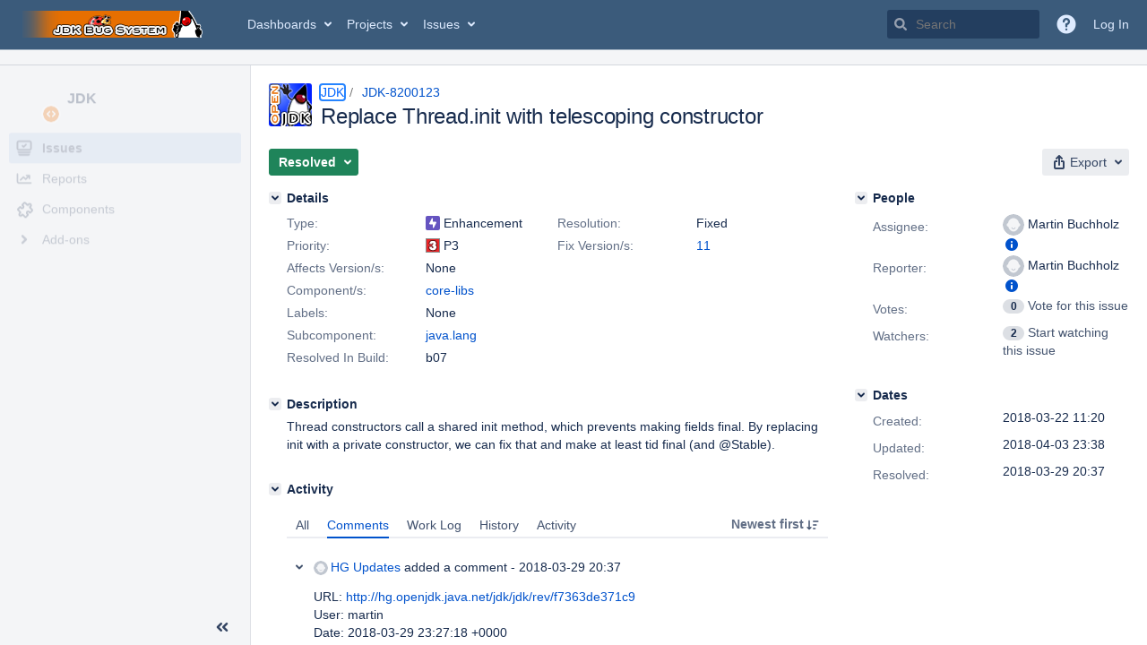

--- FILE ---
content_type: application/javascript;charset=UTF-8
request_url: https://bugs.openjdk.org/s/dd304e59256d75f3508b32ffb2edf507-CDN/rkog35/10030012/1uxgq2u/83244a0f3ade6a6fa78636ca298020a1/_/download/contextbatch/js/jira.project.sidebar,-_super,-com.atlassian.jira.jira-projects-plugin:sidebar-placeholder,-atl.general,-jira.view.issue,-project.issue.navigator,-jira.global/batch.js?agile_global_admin_condition=true&analytics-enabled=false&jag=true&jira.create.linked.issue=true&locale=en-US&plugins.jquery.migrate.not.load=false&richediton=true
body_size: 175502
content:
WRMCB=function(e){var c=console;if(c&&c.log&&c.error){c.log('Error running batched script.');c.error(e);}}
;
try {
/* module-key = 'com.atlassian.jira.jira-projects-plugin:project-page', location = '/sidebar/navigation/items.js' */
require(["jquery"],(function(i){"use strict";i(document).on("click",'.aui-nav > [aria-expanded] > a.aui-nav-item[href="#"]',(function(n){n.preventDefault();AJS.navigation(i(this).siblings(".aui-nav")).toggle()}))}));
}catch(e){WRMCB(e)};
;
try {
/* module-key = 'jira.webresources:change-project-type-dialog', location = '/includes/jira/dialog/changeProjectTypeDialog.soy' */
// This file was automatically generated from changeProjectTypeDialog.soy.
// Please don't edit this file by hand.

/**
 * @fileoverview Templates in namespace JIRA.Templates.project.ChangeType.
 */

if (typeof JIRA == 'undefined') { var JIRA = {}; }
if (typeof JIRA.Templates == 'undefined') { JIRA.Templates = {}; }
if (typeof JIRA.Templates.project == 'undefined') { JIRA.Templates.project = {}; }
if (typeof JIRA.Templates.project.ChangeType == 'undefined') { JIRA.Templates.project.ChangeType = {}; }


JIRA.Templates.project.ChangeType.changeProjectTypeDialog = function(opt_data, opt_ignored) {
  return '<section role="dialog" id="change-project-type-dialog-' + soy.$$escapeHtml(opt_data.projectId) + '" class="aui-layer aui-dialog2 aui-dialog2-medium" hidden><header class="aui-dialog2-header"><h2 class="aui-dialog2-header-main">' + soy.$$escapeHtml('Change project type') + '</h2></header><div class="aui-dialog2-content"></div><footer class="aui-dialog2-footer"><div class="aui-dialog2-footer-actions form-footer"><div class="icon throbber"></div><button class="aui-button aui-button-primary dialog-change-button hidden">' + soy.$$escapeHtml('Change') + '</button><button class="aui-button aui-button-link dialog-close-button">' + soy.$$escapeHtml('Cancel') + '</button></div></footer></section>';
};
if (goog.DEBUG) {
  JIRA.Templates.project.ChangeType.changeProjectTypeDialog.soyTemplateName = 'JIRA.Templates.project.ChangeType.changeProjectTypeDialog';
}


JIRA.Templates.project.ChangeType.changeProjectTypeForm = function(opt_data, opt_ignored) {
  var output = '<form class="aui change-project-type-form"><div class="form-body"><div class="aui-group project-type-change-group"><div class="aui-item">' + JIRA.Templates.project.ChangeType.projectAvatar(opt_data) + '</div><div class="aui-item project-type-select-group">' + JIRA.Templates.project.ChangeType.projectTypeDropdown({projectTypeKey: opt_data.project.projectTypeKey, projectTypes: opt_data.projectTypes}) + '</div></div></div></form><p>';
  var helpLinkAnchor__soy21 = '<a href=' + soy.$$escapeHtml(opt_data.helpLink) + ' target="_blank">';
  output += soy.$$filterNoAutoescape(AJS.format('If you change the project type, you\x27\x27ll also change what your users can see and do with the project. {0}Check the differences here{1}',helpLinkAnchor__soy21,'</a>')) + '</p>';
  return output;
};
if (goog.DEBUG) {
  JIRA.Templates.project.ChangeType.changeProjectTypeForm.soyTemplateName = 'JIRA.Templates.project.ChangeType.changeProjectTypeForm';
}


JIRA.Templates.project.ChangeType.projectTypeDropdown = function(opt_data, opt_ignored) {
  var output = '<select class="project-type-select select" name="project-type">';
  var projectTypeList30 = opt_data.projectTypes;
  var projectTypeListLen30 = projectTypeList30.length;
  for (var projectTypeIndex30 = 0; projectTypeIndex30 < projectTypeListLen30; projectTypeIndex30++) {
    var projectTypeData30 = projectTypeList30[projectTypeIndex30];
    output += '<option class="imagebacked" data-icon="data:image/svg+xml;base64, ' + soy.$$escapeHtml(projectTypeData30.icon) + '" value="' + soy.$$escapeHtml(projectTypeData30.key) + '" ' + ((projectTypeData30.key == opt_data.projectTypeKey) ? ' selected ' : '') + '>' + soy.$$escapeHtml(projectTypeData30.formattedKey) + '</option>';
  }
  output += '</select>';
  return output;
};
if (goog.DEBUG) {
  JIRA.Templates.project.ChangeType.projectTypeDropdown.soyTemplateName = 'JIRA.Templates.project.ChangeType.projectTypeDropdown';
}


JIRA.Templates.project.ChangeType.updateTargetElement = function(opt_data, opt_ignored) {
  return '<img src="data:image/svg+xml;base64,' + soy.$$escapeHtml(opt_data.icon) + '" class="project-type-icon" /><span>' + soy.$$escapeHtml(opt_data.formattedKey) + '</span>';
};
if (goog.DEBUG) {
  JIRA.Templates.project.ChangeType.updateTargetElement.soyTemplateName = 'JIRA.Templates.project.ChangeType.updateTargetElement';
}


JIRA.Templates.project.ChangeType.projectAvatar = function(opt_data, opt_ignored) {
  return '<div class="project-avatar-header"><span class="aui-avatar aui-avatar-large aui-avatar-project"><span class="aui-avatar-inner"><img src="' + soy.$$escapeHtml(opt_data.project.avatarUrls['48x48']) + '" alt="' + soy.$$escapeHtml(opt_data.project.name) + '"></span></span><div class="project-header" title="' + soy.$$escapeHtml(opt_data.project.name) + '">' + soy.$$escapeHtml(opt_data.project.name) + '</div></div>';
};
if (goog.DEBUG) {
  JIRA.Templates.project.ChangeType.projectAvatar.soyTemplateName = 'JIRA.Templates.project.ChangeType.projectAvatar';
}


JIRA.Templates.project.ChangeType.dialogSpinner = function(opt_data, opt_ignored) {
  return '<div class="dialog-spinner"></div>';
};
if (goog.DEBUG) {
  JIRA.Templates.project.ChangeType.dialogSpinner.soyTemplateName = 'JIRA.Templates.project.ChangeType.dialogSpinner';
}


JIRA.Templates.project.ChangeType.successMsg = function(opt_data, opt_ignored) {
  return '' + soy.$$escapeHtml(AJS.format('You have just changed {0} to a {1} project type.',opt_data.projectName,opt_data.projectTypeName));
};
if (goog.DEBUG) {
  JIRA.Templates.project.ChangeType.successMsg.soyTemplateName = 'JIRA.Templates.project.ChangeType.successMsg';
}

}catch(e){WRMCB(e)};
;
try {
/* module-key = 'jira.webresources:change-project-type-dialog', location = '/includes/jira/dialog/changeProjectTypeDialog.js' */
define("jira/project/admin/change-project-type-dialog",["jira/util/formatter","jquery","underscore","jira/analytics","jira/message","jira/ajs/select/single-select","wrm/context-path"],(function(e,t,o,n,a,r,c){"use strict";function p(r){var p=t(".project-type-select",r.dialogBody).val()[0],d=o.findWhere(r.projectTypes,{key:p});t(".dialog-change-button",r.dialogBody).attr("disabled","disabled");t(t.ajax({url:c()+"/rest/api/2/project/"+r.projectId+"/type/"+p,dataType:"json",contentType:"application/json",type:"PUT"}).done((function(){r.changeProjectTypeDialog.hide();r.onProjectTypeChanged&&r.onProjectTypeChanged(r.trigger,d);a.showSuccessMsg(JIRA.Templates.project.ChangeType.successMsg({projectName:r.projectName,projectTypeName:d.formattedKey}));n.send({name:"administration.projecttype.change",properties:{projectId:r.projectId,sourceProjectType:i(r.sourceProjectType),destinationProjectType:i(p)}})})).fail((function(){t(".aui-dialog2-content",r.dialogBody).prepend(aui.message.error({content:e.format("We haven\u0027\u0027t been able to complete the project conversion. You could refresh the page and try again. If this doesn\u0027\u0027t work, contact {0}Support{1}.",'<a href="https://support.atlassian.com/">',"</a>")}))}))).throbber({target:t(".throbber",r.dialogBody)})}function i(e){return e&&e.replace("_","")}function d(e,t,o){e==t?o.find(".dialog-change-button").attr("disabled","disabled"):o.find(".dialog-change-button").removeAttr("disabled")}function s(o){var n=t(JIRA.Templates.project.ChangeType.changeProjectTypeDialog({projectId:o.projectId})),a=AJS.dialog2(n);a.on("show",(function(){t(".aui-dialog2-content",n).html(JIRA.Templates.project.ChangeType.dialogSpinner());t(".dialog-spinner",n).spin();t(".dialog-change-button",n).unbind("click").addClass("hidden")}));t(o.trigger).click((function(i){i.preventDefault();a.show();(s=o.projectId,t.ajax({url:c()+"/rest/internal/2/projects/"+s+"/changetypedata",dataType:"json",contentType:"application/json",type:"GET"})).done((function(e){n.find(".aui-dialog2-content").html(JIRA.Templates.project.ChangeType.changeProjectTypeForm(e));new r({element:t(".project-type-select",n),revertOnInvalid:!0,width:165});n.find(".dialog-change-button").removeClass("hidden");d(t(".project-type-select",n).val(),e.project.projectTypeKey,n);var c={dialogBody:n,changeProjectTypeDialog:a,projectName:e.project.name,projectTypes:e.projectTypes,trigger:o.trigger,projectId:o.projectId,onProjectTypeChanged:o.onProjectTypeChanged,sourceProjectType:e.project.projectTypeKey};t(".dialog-change-button",n).click((function(e){e.preventDefault();p(c)}));t(".change-project-type-form",n).on("submit",(function(e){e.preventDefault();p(c)}));t(".project-type-select",n).on("change",(function(){d(t(this).val(),e.project.projectTypeKey,n)}))})).fail((function(){t(".aui-dialog2-content",n).html(aui.message.error({content:e.format("We were unable to load data required for the project type change. You could refresh the page and try again. If this doesn\u0027\u0027t work, contact {0}Support{1}.",'<a href="https://support.atlassian.com/">',"</a>")}))}));var s}));t(".dialog-close-button",n).click((function(e){e.preventDefault();a.hide()}))}return function(e){s(e)}}));
}catch(e){WRMCB(e)};
;
try {
/* module-key = 'jira.webresources:project-type-warning', location = '/static/projecttypes/warning/dialog/project-type-warning-dialog.js' */
define("jira/project/types/warning/dialog",["require"],(function(e){"use strict";var t=e("jquery"),a=e("wrm/data"),n=e("aui/inline-dialog");var r=a.claim("project.type.warning.dialogs.data");return{init:function(a){(a=a||{}).sectionElement=a.sectionElement||t("body");!function(a,r,i){var o=t(".project-type-warning-icon",i);n(o,"uninstalled-warning-dialog",(function(n,i,o){n.html(JIRA.Project.Types.Warning.dialog({title:a.title,firstParagraph:a.firstParagraph,secondParagraph:a.secondParagraph,callToActionText:a.callToActionText}));e("jira/project/admin/change-project-type-dialog")({trigger:t(".warning-dialog-change-project-type"),projectId:a.projectId,onProjectTypeChanged:r});o();return!1}),{width:375,gravity:"w"})}(r||a.data,a.onProjectTypeChanged,a.sectionElement)}}}));
}catch(e){WRMCB(e)};
;
try {
/* module-key = 'jira.webresources:project-type-warning', location = '/static/projecttypes/warning/dialog/templates/templates.soy' */
// This file was automatically generated from templates.soy.
// Please don't edit this file by hand.

/**
 * @fileoverview Templates in namespace JIRA.Project.Types.Warning.
 */

if (typeof JIRA == 'undefined') { var JIRA = {}; }
if (typeof JIRA.Project == 'undefined') { JIRA.Project = {}; }
if (typeof JIRA.Project.Types == 'undefined') { JIRA.Project.Types = {}; }
if (typeof JIRA.Project.Types.Warning == 'undefined') { JIRA.Project.Types.Warning = {}; }


JIRA.Project.Types.Warning.dialog = function(opt_data, opt_ignored) {
  return '<div class="project-type-warning-dialog"><p class="header"><span>' + soy.$$escapeHtml(opt_data.title) + '</span></p><p class="type-not-accessible-message">' + soy.$$escapeHtml(opt_data.firstParagraph) + '</p><p class="available-functionality-message">' + soy.$$escapeHtml(opt_data.secondParagraph) + '</p><div class="actions"><a class="warning-dialog-change-project-type" href="#">' + soy.$$escapeHtml(opt_data.callToActionText) + '</a></div></div>';
};
if (goog.DEBUG) {
  JIRA.Project.Types.Warning.dialog.soyTemplateName = 'JIRA.Project.Types.Warning.dialog';
}

}catch(e){WRMCB(e)};
;
try {
/* module-key = 'com.atlassian.jira.jira-projects-plugin:sidebar-component', location = '/sidebar/component/navigation-item.js' */
define("jira/projects/sidebar/component/navigation-item",["jira/util/browser","jira/projects/libs/marionette"],(function(e,t){"use strict";return t.CompositeView.extend({ui:{link:"a.aui-nav-item"},events:{'simpleClick @ui.link:not([target="_blank"])':function(e){e.preventDefault();this.navigate()}},initialize:function(){this.id=this.$el.find(">a").attr("data-link-id");this.bindUIElements()},onDestroy:function(){this.unbind()},getElement:function(){return this.el},navigate:function(){if(this.select()){if(this.triggerPreventable("before:navigate").isPrevented)return!1;var t=this.ui.link.attr("href");t&&e.reloadViaWindowLocation(t);return!0}},select:function(){var e=this.triggerPreventable("before:select");if(e.isPrevented)return!1;this.$el.addClass("aui-nav-selected");this.$el.find("a").attr("aria-current","page");this.trigger("select",e);return!0},deselect:function(){if(!this.isSelected())return!0;var e=this.triggerPreventable("before:deselect");if(e.isPrevented)return!1;this.$el.removeClass("aui-nav-selected");this.$el.find("a").removeAttr("aria-current").blur();this.trigger("deselect",e);return!0},isSelected:function(){return this.$el.hasClass("aui-nav-selected")},removeBadge:function(){this.$el.find(".aui-badge").remove()},getId:function(){return this.id},getSelectedNavigationItem:function(){if(this.isSelected())return this},hasASelectedItem:function(){return this.isSelected()}})}));
}catch(e){WRMCB(e)};
;
try {
/* module-key = 'com.atlassian.jira.jira-projects-plugin:sidebar-component', location = '/sidebar/component/navigation-group.js' */
define("jira/projects/sidebar/component/navigation-group",["jira/projects/sidebar/component/navigation-group-factory","jira/projects/libs/marionette","jira/util/logger"],(function(e,t,i){"use strict";return t.CompositeView.extend({childEvents:{"before:select":function(e,t){this.retriggerPreventable("before:select",t);if(!t.isPrevented){this.deselect()||t.preventDefault()}},select:function(e,t){this.trigger("select",t)},"before:deselect":function(e,t){this.retriggerPreventable("before:deselect",t)},deselect:function(e,t){this.trigger("deselect",t)},"before:navigate":function(e,t){this.retriggerPreventable("before:navigate",t)},"before:navigate:prevented":function(e,t){this.trigger("before:navigate:prevented",t)}},initialize:function(){this.id=this.$el.attr("data-id");this.$(">ul>li").each(function(t,n){var r=e.build(n);!!this.getItem(r.id)&&i.warn("Duplicated IDs detected. There are more than one NavigationItem with id data-link-id='"+r.id+"'");this.proxyChildEvents(r);this.children.add(r,r.id)}.bind(this))},onDestroy:function(){this.unbind()},getElement:function(){return this.el},deselect:function(){if(this.triggerPreventable("before:deselect").isPrevented)return!1;var e=!0;this.children.each((function(t){e=t.deselect()&&e}));return e},getItem:function(e){return this.children.findByCustom(e)},getItemAt:function(e){return this.children.findByIndex(e)},getSelectedNavigationItem:function(){var e=this.children.find((function(e){return e.hasASelectedItem()}));if(e)return e.getSelectedNavigationItem()},hasASelectedItem:function(){return this.children.any((function(e){return e.hasASelectedItem()}))}})}));
}catch(e){WRMCB(e)};
;
try {
/* module-key = 'com.atlassian.jira.jira-projects-plugin:sidebar-component', location = '/sidebar/component/navigation-subgroup.js' */
define("jira/projects/sidebar/component/navigation-subgroup",["jira/projects/sidebar/component/navigation-group","underscore"],(function(e,t){"use strict";return e.extend({childEvents:{"before:select":function(t,i){e.prototype.childEvents["before:select"].apply(this,arguments);i.isPrevented||this.expand()}},initialize:function(){this.childEvents=t.extend({},e.prototype.childEvents,this.childEvents);e.prototype.initialize.apply(this,arguments);this.id=this.$el.find(">a[data-link-id]").attr("data-link-id")},expand:function(){this.$el.attr("aria-expanded","true")},collapse:function(){this.$el.attr("aria-expanded","false")},isExpanded:function(){return"true"===this.$el.attr("aria-expanded")},isSelected:function(){return this.$el.hasClass("aui-nav-selected")},getId:function(){return this.id},getSelectedNavigationItem:function(){if(this.isSelected())return this;var e=this.children.find((function(e){return e.hasASelectedItem()}));return e?e.getSelectedNavigationItem():void 0},hasASelectedItem:function(){return!!this.isSelected()||this.children.any((function(e){return e.hasASelectedItem()}))}})}));
}catch(e){WRMCB(e)};
;
try {
/* module-key = 'com.atlassian.jira.jira-projects-plugin:sidebar-component', location = '/sidebar/component/navigation-group-factory.js' */
define("jira/projects/sidebar/component/navigation-group-factory",["exports","jira/projects/sidebar/component/navigation-item","jira/projects/sidebar/component/navigation-subgroup","jquery"],(function(n,e,i,o){"use strict";n.build=function(n){return o(n).find("ul").length?new i({el:n}):new e({el:n})}}));
}catch(e){WRMCB(e)};
;
try {
/* module-key = 'com.atlassian.jira.jira-projects-plugin:sidebar-component', location = '/sidebar/component/component.js' */
define("jira/projects/sidebar/component",["jira/projects/sidebar/component/navigation-group","jira/projects/libs/marionette","jira/util/logger","wrm/data","jquery","underscore"],(function(e,t,i,r,n,a){"use strict";return t.CompositeView.extend({childEvents:{"before:select":function(e,t){this.hasASelectedItem()||(t.isInitial=!0);this.retriggerPreventable("before:select",t);t.isPrevented||this.deselectAllGroups()},select:function(e,t){this.trigger("select",t)},"before:deselect":function(e,t){this.retriggerPreventable("before:deselect",t)},deselect:function(e,t){this.trigger("deselect",t)},"before:navigate":function(e,t){this.retriggerPreventable("before:navigate",t)},"before:navigate:prevented":function(e,t){this.trigger("before:navigate:prevented",t)}},initialize:function(e){var t=e.isGlobalSidebar;this.isGlobalSidebar=void 0===t?!0===r.claim("is-global-sidebar"):t;this.render({force:!0})},render:function(t){var r="el"in(t=a.defaults({},t,{force:!1})),o=r||!0===t.force,s=this.children.length>0;if(!o)return this;if(this.triggerPreventable("before:render").isPrevented)return this;if(s){if(this.triggerPreventable("before:detach").isPrevented)return this;this.destroyChildren({checkEmpty:!1});this.trigger("detach")}if(r){var d=n(t.el);this.$el.replaceWith(d);this.setElement(d)}this.$(".aui-sidebar-group").each(a.bind((function(t,r){var n=new e({el:r});!!this.getGroup(n.id)&&i.warn('Duplicated IDs detected. There are more than one NavigationGroup with id data-id="'+n.id+'"');this.proxyChildEvents(n);this.children.add(n,n.id)}),this));this.trigger("render");return this},deselectAllGroups:function(){this.children.call("deselect")},replaceGroup:function(e,t){var i=this.getGroup(e);i.$el.replaceWith(t.$el);t.cid=i.cid;this.children.remove(i);this.children.add(t,t.id)},getGroup:function(e){return this.children.findByCustom(e)},getGroupAt:function(e){return this.children.findByIndex(e)},getItem:function(e){return this.getDefaultGroup().getItem(e)},getElement:function(){return this.el},getDefaultGroup:function(){return this.getGroup("sidebar-navigation-panel")},isProjectSidebar:function(){return!this.isGlobalSidebar},getSelectedScopeFilterId:function(){return this.$(".scope-filter a.scope-filter-trigger").attr("data-scope-filter-id")},setReportsItemLink:function(e){var t=this.getGroup("sidebar-navigation-panel"),i=t.getItem("com.atlassian.jira.jira-projects-plugin:report-page");void 0===i&&(i=t.getItem("com.pyxis.greenhopper.jira:global-sidebar-report"));i&&i.ui.link.attr("href",e)},getAUISidebar:function(){return AJS.sidebar(".aui-sidebar")},getContentContainer:function(){return this.$(".aui-sidebar-body .sidebar-content-container")},getSelectedNavigationItem:function(){return this.getDefaultGroup().getSelectedNavigationItem()},hasASelectedItem:function(){return this.getDefaultGroup().hasASelectedItem()},dim:function(){this.$el.attr({dimmed:"","aria-hidden":"true"})},undim:function(){this.$el.removeAttr("dimmed");this.$el.removeAttr("aria-hidden")}})}));
}catch(e){WRMCB(e)};
;
try {
/* module-key = 'com.atlassian.jira.jira-projects-plugin:sidebar-component', location = '/sidebar/component/component-namespaces.js' */
!function(){"use strict";var e=require("jira/projects/sidebar/component/navigation-group-factory"),o=require("jira/projects/sidebar/component");AJS.namespace("JIRA.Projects.Sidebar.Component",null,o);AJS.namespace("JIRA.Projects.Sidebar.Component.NavigationItem",null,require("jira/projects/sidebar/component/navigation-item"));AJS.namespace("JIRA.Projects.Sidebar.Component.NavigationSubgroup",null,require("jira/projects/sidebar/component/navigation-subgroup"));AJS.namespace("JIRA.Projects.Sidebar.Component.NavigationGroup",null,require("jira/projects/sidebar/component/navigation-group"));AJS.namespace("JIRA.Projects.Sidebar.Component.NavigationGroup.build",null,e.build)}();
}catch(e){WRMCB(e)};
;
try {
/* module-key = 'com.atlassian.jira.jira-projects-plugin:sidebar-analytics', location = '/sidebar/analytics/hash.js' */
define("jira/projects/sidebar/analytics/hash",["underscore"],(function(n){"use strict";var r=[];function e(n,r){return 0===n.indexOf(r)}function t(n,r){return n.substring(e(n,r)?r.length:0)}function i(n){var r=0;if(!n)return"";for(var e=0;e<n.length;e+=1){r=32*r-r+n.charCodeAt(e);r|=0}return r}return{prefixedHash:function(a){var u=n.find(r,n.partial(e,a))||"";return{prefix:u,hash:u+i(t(a,u))}},addPrefix:function(e){e&&!n.contains(r,e)&&r.push(e)},clearPrefixes:function(){r.length=0}}}));
}catch(e){WRMCB(e)};
;
try {
/* module-key = 'com.atlassian.jira.jira-projects-plugin:sidebar-analytics', location = '/sidebar/analytics/analytics.js' */
define("jira/projects/sidebar/analytics/analytics",["jira/api/projects/sidebar","jira/projects/sidebar/analytics/hash","jira/util/data/meta","jira/analytics","jquery"],(function(e,i,r,o,a){"use strict";function t(e,i){o.send({name:"jira.project.centric.navigation.sidebar."+e,data:i})}var c="proj.config",s=["search-el","fullscreen-el","search","fullscreen","rapid-board","service-desk","proj.config","proj.config.view_project_summary","proj.config.view_project_issuetypes","proj.config.project-issuetypes-expand","proj.config.view_project_workflows","proj.config.view_project_screens","proj.config.view_project_fields","proj.config.view_project_versions","proj.config.view_project_components","proj.config.view_project_roles","proj.config.view_project_permissions","proj.config.view_project_issuesecurity","proj.config.view_project_notifications","proj.config.devstatus-admin-page-link","proj.config.hipchat-project-admin-page-link","proj.config.view_issue_collectors","proj.config.sd-project-request-types-item","proj.config.sd-project-request-security-item","proj.config.sd-project-portal-settings-item","proj.config.sd-project-feedback-settings-item","proj.config.sd-project-email-settings-item","proj.config.sd-project-confluence-kb-item","proj.config.sd-project-sidebar-sla","proj.config.sd-project-automation-item"];function n(e){var o=e.getAUISidebar(),n=a();(n=(n=n.add(o.$el)).add(o.submenus.inlineDialog)).on("click","a",(function(){var e,o=(e=a(this).attr("data-link-id"),i.prefixedHash(e||"NONE")),n={id:o.hash,prefix:o.prefix},p=r.get("sidebar-source-page");if(p)n.sidebarSourcePage=p;else if(a(".issue-tools button.expand").length>0)n.sidebarSourcePage="search-el";else if(a(".navigation-tools button.collapse").length>0)n.sidebarSourcePage="fullscreen-el";else if("atl.jira.proj.config"===a('meta[name="admin.active.section"]').attr("content")){var j=a('meta[name="admin.active.tab"]').attr("content");!function(e){return-1!==s.indexOf([c,e].join("."))}(j=j.replace("com.atlassian.servicedesk.project-ui:",""))?n.sidebarSourcePage=c:n.sidebarSourcePage=[c,j].join(".")}-1===s.indexOf(n.sidebarSourcePage)&&(n.sidebarSourcePage="unknown");t("click.link",n)}))}return{register:function(){e.getSidebar().done((function(e){e.isProjectSidebar()?t("load.project"):t("load.global");n(e)}))}}}));AJS.namespace("JIRA.Projects.Sidebar.Analytics",null,require("jira/projects/sidebar/analytics/analytics"));AJS.namespace("JIRA.Projects.Sidebar.Analytics.Hash",null,require("jira/projects/sidebar/analytics/hash"));
}catch(e){WRMCB(e)};
;
try {
/* module-key = 'com.atlassian.jira.jira-projects-plugin:sidebar-expansion-manager', location = '/sidebar/expansion-manager.js' */
define("jira/projects/sidebar/expansion-manager",["wrm/data"],(function(e){"use strict";var n="jira-sidebar-collapsed",a=Boolean(e.claim("sidebar-collapsed-by-default"));return function(e,o){o||(o=window.localStorage);!function(){if(e.reflow()&&e.isViewportNarrow())return;a&&void 0===o[n]||"true"===o[n]?e.collapse():e.expand()}();e.on("expand-start",(function(e){e.isResponsive&&"true"===o[n]&&e.preventDefault()}));e.on("expand-end collapse-end",(function(a){a.isResponsive||e.isViewportNarrow()||(o[n]=e.isCollapsed().toString())}))}}));
}catch(e){WRMCB(e)};
;
try {
/* module-key = 'com.atlassian.jira.jira-projects-plugin:scope-filter', location = '/sidebar/scopefilter/templates.soy' */
// This file was automatically generated from templates.soy.
// Please don't edit this file by hand.

/**
 * @fileoverview Templates in namespace JIRA.Projects.Sidebar.ScopeFilter.Templates.
 */

if (typeof JIRA == 'undefined') { var JIRA = {}; }
if (typeof JIRA.Projects == 'undefined') { JIRA.Projects = {}; }
if (typeof JIRA.Projects.Sidebar == 'undefined') { JIRA.Projects.Sidebar = {}; }
if (typeof JIRA.Projects.Sidebar.ScopeFilter == 'undefined') { JIRA.Projects.Sidebar.ScopeFilter = {}; }
if (typeof JIRA.Projects.Sidebar.ScopeFilter.Templates == 'undefined') { JIRA.Projects.Sidebar.ScopeFilter.Templates = {}; }


JIRA.Projects.Sidebar.ScopeFilter.Templates.collapsedContainer = function(opt_data, opt_ignored) {
  return '<div role="button" class="aui-sidebar-group aui-sidebar-group-actions collapsed-scope-filter-container" tabindex="0" aria-label="' + soy.$$escapeHtml('Boards in this project') + '"><!-- AUI sidebar does a if (!hasSubmenu) check while initializing submenu hence we need aui-nav element even if it is empty, so that our sidebar group gets properly initialized --><ul class="aui-nav"><!-- On first hover, while we are waiting for data, this content will be displayed in submenu inline dialog. Once we have data we will replace this with the actual data in DOM. Any further hover will clone the new DOM structure (actual data without progress indicator) and display in the submenu dialog. This is the only way I could find to pass a progress indicator to submenu inside dialog, because AUI does a destructive `submenuInlineDialog.innerHTML=` AFTER `sidebarSubmenuBeforeShow` event handler is executed, hence losing anything injected from it--><li><aui-spinner size="small" style="margin: auto"/></li></ul></div>';
};
if (goog.DEBUG) {
  JIRA.Projects.Sidebar.ScopeFilter.Templates.collapsedContainer.soyTemplateName = 'JIRA.Projects.Sidebar.ScopeFilter.Templates.collapsedContainer';
}


JIRA.Projects.Sidebar.ScopeFilter.Templates.collapsedScopeList = function(opt_data, opt_ignored) {
  opt_data = opt_data || {};
  var output = '';
  if (opt_data.selectableScopes || opt_data.createActions) {
    output += '<div class="aui-nav-heading" title="' + soy.$$escapeHtml('Boards in this project') + '"><strong class="collapsed-scope-header">' + soy.$$escapeHtml('Boards in this project') + '</strong></div><ul class="aui-nav collapsed-scope-list">';
    if (opt_data.selectedScope) {
      output += '<li class="scope-filter selected-scope-filter">' + soy.$$escapeHtml(opt_data.selectedScope.label) + '</li>';
      var scopeFilterList19 = opt_data.selectableScopes;
      var scopeFilterListLen19 = scopeFilterList19.length;
      for (var scopeFilterIndex19 = 0; scopeFilterIndex19 < scopeFilterListLen19; scopeFilterIndex19++) {
        var scopeFilterData19 = scopeFilterList19[scopeFilterIndex19];
        output += JIRA.Projects.Sidebar.ScopeFilter.Templates.collapsedSelectableItem({itemClass: 'scope-filter', anchorClass: scopeFilterData19.styleClass, label: scopeFilterData19.label, link: scopeFilterData19.link, ariaLabel: AJS.format('Select a board: {0}',scopeFilterData19.label)});
      }
    }
    if (opt_data.createActions && opt_data.createActions[0]) {
      output += '<hr/>';
      var createActionList30 = opt_data.createActions;
      var createActionListLen30 = createActionList30.length;
      for (var createActionIndex30 = 0; createActionIndex30 < createActionListLen30; createActionIndex30++) {
        var createActionData30 = createActionList30[createActionIndex30];
        output += JIRA.Projects.Sidebar.ScopeFilter.Templates.collapsedSelectableItem({itemClass: 'create-scope-action', anchorClass: createActionData30.styleClass, label: createActionData30.label, link: createActionData30.link});
      }
    }
    output += '</ul>';
  }
  return output;
};
if (goog.DEBUG) {
  JIRA.Projects.Sidebar.ScopeFilter.Templates.collapsedScopeList.soyTemplateName = 'JIRA.Projects.Sidebar.ScopeFilter.Templates.collapsedScopeList';
}


JIRA.Projects.Sidebar.ScopeFilter.Templates.scopeListError = function(opt_data, opt_ignored) {
  return '<div class="scope-filter-error-message-container"><div class="scope-filter-error-message">' + soy.$$escapeHtml('We\x27re having trouble retrieving the list of boards') + '</div><div class="aui-button aui-button-compact">' + soy.$$escapeHtml('Try again') + '</div></div>';
};
if (goog.DEBUG) {
  JIRA.Projects.Sidebar.ScopeFilter.Templates.scopeListError.soyTemplateName = 'JIRA.Projects.Sidebar.ScopeFilter.Templates.scopeListError';
}


JIRA.Projects.Sidebar.ScopeFilter.Templates.collapsedSelectableItem = function(opt_data, opt_ignored) {
  return '<li class="' + soy.$$escapeHtml(opt_data.itemClass) + '"><a href="' + soy.$$escapeHtml(opt_data.link) + '" ' + ((opt_data.anchorClass) ? ' class="' + soy.$$escapeHtml(opt_data.anchorClass) + '"' : '') + ((opt_data.ariaLabel) ? ' aria-label="' + soy.$$escapeHtml(opt_data.ariaLabel) + '" ' : '') + '>' + soy.$$escapeHtml(opt_data.label) + '</a></li>';
};
if (goog.DEBUG) {
  JIRA.Projects.Sidebar.ScopeFilter.Templates.collapsedSelectableItem.soyTemplateName = 'JIRA.Projects.Sidebar.ScopeFilter.Templates.collapsedSelectableItem';
}


JIRA.Projects.Sidebar.ScopeFilter.Templates.renderScopefilterItems = function(opt_data, opt_ignored) {
  opt_data = opt_data || {};
  var output = '';
  if (opt_data.scopeFilterItems.length > 0) {
    output += '<div class="aui-dropdown2-section"><strong>' + soy.$$escapeHtml('Boards in this project') + '</strong><ul class="aui-list-truncate">';
    var itemList69 = opt_data.scopeFilterItems;
    var itemListLen69 = itemList69.length;
    for (var itemIndex69 = 0; itemIndex69 < itemListLen69; itemIndex69++) {
      var itemData69 = itemList69[itemIndex69];
      output += '<li><a href="' + soy.$$escapeHtml(itemData69.link) + '" data-scope-filter-id="' + soy.$$escapeHtml(itemData69.id) + '" aria-label="' + soy.$$escapeHtml(AJS.format('Select a board: {0}',itemData69.label)) + '">' + soy.$$escapeHtml(itemData69.label) + '</a></li>';
    }
    output += '</ul></div>';
  } else if (! opt_data.canCreateScope) {
    output += '<div class="aui-dropdown2-section"><strong>' + soy.$$escapeHtml('Boards in this project') + '</strong><div class="empty-boards-list">' + soy.$$escapeHtml('No boards to display') + '</div></div>';
  }
  return output;
};
if (goog.DEBUG) {
  JIRA.Projects.Sidebar.ScopeFilter.Templates.renderScopefilterItems.soyTemplateName = 'JIRA.Projects.Sidebar.ScopeFilter.Templates.renderScopefilterItems';
}

}catch(e){WRMCB(e)};
;
try {
/* module-key = 'com.atlassian.jira.jira-projects-plugin:scope-filter', location = '/sidebar/scopefilter/templates.js' */
define("jira/projects/sidebar/scopefilter/templates",(function(){"use strict";return JIRA.Projects.Sidebar.ScopeFilter.Templates}));AJS.namespace("JIRA.Projects.Sidebar.ScopeFilter.Templates",null,require("jira/projects/sidebar/scopefilter/templates"));
}catch(e){WRMCB(e)};
;
try {
/* module-key = 'com.atlassian.jira.jira-projects-plugin:scope-filter', location = '/sidebar/scopefilter/model.js' */
define("jira/projects/sidebar/scopefilter/model",["underscore","jira/api/projects"],(function(e,t){"use strict";var c=function(e){this.selectedScope=null;this.createScopeActions=[];this.selectableScopes=[];this.setData(e)};c.prototype.setData=function(t){if(t){t.selectedScope&&(this.selectedScope=t.selectedScope);t.createScopeActions.length&&(this.createScopeActions=t.createScopeActions);t.scopes.length&&(t.selectedScope?this.selectableScopes=e.reject(t.scopes,(function(e){return e.label===this.selectedScope.label&&e.link===this.selectedScope.link}),this):this.selectableScopes=t.scopes)}};c.prototype.getSelectedScope=function(){return this.selectedScope};c.prototype.getSelectableScopes=function(){return this.selectableScopes};c.prototype.getCreateScopeActions=function(){return this.createScopeActions};c.prototype.shouldDisplayWhenSidebarIsCollapsed=function(){var e=t.getCurrentProjectType();return"service_desk"!==e&&"business"!==e};return c}));AJS.namespace("JIRA.Projects.Sidebar.ScopeFilter.Model",null,require("jira/projects/sidebar/scopefilter/model"));
}catch(e){WRMCB(e)};
;
try {
/* module-key = 'com.atlassian.jira.jira-projects-plugin:scope-filter', location = '/sidebar/scopefilter/scopeFilterDropdownView.js' */
define("jira/projects/sidebar/scopefilter/scopefilter-view",["jquery","jira/projects/libs/marionette","jira/projects/sidebar/scopefilter/templates"],(function(e,t,i){"use strict";return t.ItemView.extend({template:i.renderScopefilterItems,events:{"aui-dropdown2-show":"show"},initialize:function(e){this.controller=e.controller;this.rendered=!1},show:function(){if(!this.rendered){var t=e('<aui-spinner size="small"/>').css("margin","auto");this.$el.prepend(t);this.$el.addClass("data-load-in-progress");this.controller.fetchScopeFilterList().then(this.onFetchSuccess.bind(this)).fail(this.onFetchFail.bind(this)).always(function(){this.$el.addClass("data-load-finished").removeClass("data-load-in-progress");t.remove()}.bind(this))}},onFetchSuccess:function(){this.$el.addClass("data-load-success");var e=this.model.getSelectableScopes(),t=!!this.model.getCreateScopeActions().length;if(e){var i=this.template({scopeFilterItems:e,canCreateScope:t});this.$el.prepend(i);this.rendered=!0}},onFetchFail:function(){this.$el.addClass("data-load-fail");var e=i.scopeListError();this.$el.prepend(e);this.rendered=!0;this.$el.find(".scope-filter-error-message-container .aui-button").on("click",this.onRetryClick.bind(this))},onRetryClick:function(e){e.stopPropagation();var t=this.$el.find(".scope-filter-error-message-container");t.length&&t.remove();this.rendered=!1;return this.show()}})}));
}catch(e){WRMCB(e)};
;
try {
/* module-key = 'com.atlassian.jira.jira-projects-plugin:scope-filter', location = '/sidebar/scopefilter/collapsed-view.js' */
define("jira/projects/sidebar/scopefilter/collapsed-view",["jquery","jira/projects/libs/marionette","jira/projects/sidebar/scopefilter/templates"],(function(e,t,i){"use strict";return t.ItemView.extend({template:i.collapsedContainer,ui:{trigger:".aui-sidebar-group-actions"},events:{"aui-sidebar-submenu-before-show @ui.trigger":"show"},initialize:function(e){this.controller=e.controller;this.rendered=!1},serializeData:function(){return{selectedScope:this.model.getSelectedScope(),selectableScopes:this.model.getSelectableScopes(),createActions:this.model.getCreateScopeActions()}},show:function(e,t){if(!this.rendered){this.$el.addClass("data-load-in-progress");this.controller.fetchScopeFilterList().then(this.onFetchSuccess.bind(this,t)).fail(this.onFetchFail.bind(this,t)).always(function(){this.$el.addClass("data-load-finished").removeClass("data-load-in-progress")}.bind(this))}},onFetchSuccess:function(e){this.$el.addClass("data-load-success");var t=i.collapsedScopeList(this.serializeData());this.renderPreparedTemplate(e,t);this.rendered=!0},onFetchFail:function(t){this.$el.addClass("data-load-fail");var s=i.scopeListError();this.renderPreparedTemplate(t,s);e(t).find(".scope-filter-error-message-container .aui-button").click(this.onRetryClick.bind(this,t))},renderPreparedTemplate:function(t,i){this.ui.trigger.html(i);e(t).find(".aui-navgroup-inner").html(i)},onRetryClick:function(e){return this.show(null,e)}})}));AJS.namespace("JIRA.Projects.Sidebar.ScopeFilter.CollapsedView",null,require("jira/projects/sidebar/scopefilter/collapsed-view"));
}catch(e){WRMCB(e)};
;
try {
/* module-key = 'com.atlassian.jira.jira-projects-plugin:scope-filter', location = '/sidebar/scopefilter/scopeFilterController.js' */
define("jira/projects/sidebar/scopefilter/controller",["jquery","wrm/data","jira/api/projects","wrm/context-path","jira/util/logger","jira/projects/libs/marionette","jira/projects/sidebar/scopefilter/model","jira/projects/sidebar/scopefilter/scopefilter-view","jira/projects/sidebar/scopefilter/collapsed-view"],(function(e,i,t,s,r,o,l,a,c){"use strict";return o.Controller.extend({initialize:function(e){this.sidebarAPI=e.sidebarAPI;this.sidebar=this.sidebarAPI.getAUISidebar();this.$sidebarContentContainer=this.sidebarAPI.getContentContainer();if(this.sidebarAPI.isProjectSidebar()){var t=e.data||i.claim("scope-filter-data");this.scopeFilterModel=new l(t);this.dataFetched=!1;this.shouldRenderScopeFilterView=!this.scopeFilterModel.getSelectableScopes().length;this.sidebar.isCollapsed()?this.createCollapsedScopeFilterView():this.createScopeFilterView();this.listenToSidebarEvents()}},createCollapsedScopeFilterView:function(){if(this.scopeFilterModel.shouldDisplayWhenSidebarIsCollapsed()){this.collapsedView=new c({model:this.scopeFilterModel,controller:this});this.collapsedView.render();this.$sidebarContentContainer.prepend(this.collapsedView.el);r.trace("sidebar.scopefilter.collapsed")}},createScopeFilterView:function(){this.shouldRenderScopeFilterView&&(this.scopeFilterDropdownView=new a({el:"#sidebar-scope-filter-list",model:this.scopeFilterModel,controller:this}))},fetchScopeFilterList:function(){var i=e.Deferred();if(this.dataFetched||this.scopeFilterModel.getSelectableScopes().length)return i.resolve();var r=s()+"/rest/projects/1.0/project/"+t.getCurrentProjectKey()+"/rapidviews";return e.ajax({contentType:"application/json",type:"GET",url:r}).done(function(e){this.dataFetched=!0;this.scopeFilterModel.setData(e)}.bind(this))},listenToSidebarEvents:function(){this.sidebar.on("collapse-start",function(){this.collapsedView||this.createCollapsedScopeFilterView()}.bind(this));this.sidebar.on("expand-end",function(){if(this.collapsedView){this.collapsedView.destroy();this.collapsedView=null}this.scopeFilterDropdownView||this.createScopeFilterView()}.bind(this))}})}));
}catch(e){WRMCB(e)};
;
try {
/* module-key = 'com.atlassian.jira.jira-projects-plugin:scope-filter', location = '/sidebar/scopefilter/scopeFilter-init.js' */
define("jira/projects/sidebar/scopefilter/init",["jira/api/projects/sidebar","jira/projects/sidebar/scopefilter/controller"],(function(e,i){"use strict";return{init:function(r){e.getSidebar().done((function(e){new i({sidebarAPI:e,data:r})}))}}}));
}catch(e){WRMCB(e)};
;
try {
/* module-key = 'com.atlassian.jira.jira-projects-plugin:feature-discovery', location = '/sidebar/feature-discovery/feature-discovery.js' */
define("jira/projects/sidebar/feature-discovery",["jira/api/projects","jira/api/projects/sidebar","wrm/context-path","underscore","jquery"],(function(e,r,t,o,n){"use strict";function a(e){r.getSidebar().done((function(r){!function(e,r){o.each(r,(function(r){var t=e.getItem(r);t&&t.removeBadge()}))}(r,e)}))}return{updateBadges:function(){void 0!==e.getCurrentProjectKey()&&n.ajax({url:t()+"/rest/projects/1.0/project/"+encodeURIComponent(e.getCurrentProjectKey())+"/badges",type:"PUT",contentType:"application/json"}).done((function(e){a(e.badgesToRemove||[])}))}}}));AJS.namespace("JIRA.Projects.Sidebar.FeatureDiscovery",null,require("jira/projects/sidebar/feature-discovery"));
}catch(e){WRMCB(e)};
;
try {
/* module-key = 'com.atlassian.jira.jira-projects-plugin:sidebar-last-visited', location = '/sidebar/lastvisited/last-visited-updater.js' */
define("jira/projects/sidebar/lastvisited/updater",["jira/api/projects","jira/util/logger","wrm/context-path","jquery"],(function(e,t,i,r){"use strict";function a(e,a,n){if(e){n=n||function(){t.trace("last.visited.item.saved")};r.ajax({url:i()+"/rest/projects/1.0/project/"+encodeURIComponent(e)+"/lastVisited",type:"PUT",contentType:"application/json",data:JSON.stringify({id:a})}).done(n)}}return{start:function(t,i){var r=e.getCurrentProjectKey(),n=t.getSelectedNavigationItem();n&&a(r,n.getId(),i);t.on("before:navigate:prevented",(function(e){a(r,e.emitter.id,i)}));t.on("before:select",(function(e){e.isInitial&&a(r,e.emitter.id,i)}))}}}));AJS.namespace("JIRA.Projects.Sidebar.LastVisited.Updater",null,require("jira/projects/sidebar/lastvisited/updater"));
}catch(e){WRMCB(e)};
;
try {
/* module-key = 'com.atlassian.jira.jira-projects-plugin:sidebar-project-shortcuts', location = '/sidebar/project-shortcuts/templates.soy' */
// This file was automatically generated from templates.soy.
// Please don't edit this file by hand.

/**
 * @fileoverview Templates in namespace JIRA.Projects.Sidebar.ProjectShortcuts.Templates.
 */

if (typeof JIRA == 'undefined') { var JIRA = {}; }
if (typeof JIRA.Projects == 'undefined') { JIRA.Projects = {}; }
if (typeof JIRA.Projects.Sidebar == 'undefined') { JIRA.Projects.Sidebar = {}; }
if (typeof JIRA.Projects.Sidebar.ProjectShortcuts == 'undefined') { JIRA.Projects.Sidebar.ProjectShortcuts = {}; }
if (typeof JIRA.Projects.Sidebar.ProjectShortcuts.Templates == 'undefined') { JIRA.Projects.Sidebar.ProjectShortcuts.Templates = {}; }


JIRA.Projects.Sidebar.ProjectShortcuts.Templates.content = function(opt_data, opt_ignored) {
  var output = '';
  if (opt_data.canManage || opt_data.numberOfShortcuts > 0) {
    output += '<div id="project-shortcuts-list-align-container" class="aui-sidebar-group jira-sidebar-group-with-divider project-shortcuts-group' + ((opt_data.numberOfShortcuts == 0) ? ' project-shortcuts-group_empty' : '') + '" ' + ((opt_data.isSidebarCollapsed) ? 'tabindex="0"' : '') + ' data-id="project-shortcuts-group"><span class="aui-icon aui-icon-small aui-iconfont-link">' + soy.$$escapeHtml('Project shortcuts') + '</span><div role="heading" aria-level="3" class="aui-nav-heading">' + soy.$$escapeHtml('Project shortcuts') + '</div>' + ((opt_data.canManage) ? '<p class="project-shortcuts-group__description' + ((opt_data.numberOfShortcuts > 0) ? ' hidden' : '') + '">' + soy.$$escapeHtml('Add a link to useful information for your whole team to see.') + '</p>' : '') + '<ul class="aui-nav project-shortcuts-list">';
    if (opt_data.shortcuts) {
      var shortcutList30 = opt_data.shortcuts;
      var shortcutListLen30 = shortcutList30.length;
      for (var shortcutIndex30 = 0; shortcutIndex30 < shortcutListLen30; shortcutIndex30++) {
        var shortcutData30 = shortcutList30[shortcutIndex30];
        output += JIRA.Projects.Sidebar.ProjectShortcuts.Templates.shortcut({id: shortcutData30.id, name: shortcutData30.name, url: shortcutData30.url, icon: shortcutData30.icon, sequence: shortcutData30.sequence, canManage: opt_data.canManage, iconsMap: opt_data.iconsMap, isWithIcon: opt_data.isWithIcons, orderingEnabled: opt_data.orderingEnabled});
      }
    }
    output += ((opt_data.canManage) ? '<li><a class="aui-nav-item project-shortcuts-group__add" href="#" data-link-id="project-shortcut-add"><span class="aui-icon aui-icon-large aui-iconfont-add-small" aria-hidden="true"></span><span class="aui-nav-item-label">' + soy.$$escapeHtml('Add shortcut') + '</span></a></li>' : '') + '</ul></div>';
  }
  return output;
};
if (goog.DEBUG) {
  JIRA.Projects.Sidebar.ProjectShortcuts.Templates.content.soyTemplateName = 'JIRA.Projects.Sidebar.ProjectShortcuts.Templates.content';
}


JIRA.Projects.Sidebar.ProjectShortcuts.Templates.shortcut = function(opt_data, opt_ignored) {
  return '<li class="project-shortcut"><a class="aui-nav-item project-shortcuts-group__link" href="' + soy.$$escapeHtml(opt_data.url) + '" title="' + soy.$$escapeHtml(opt_data.name) + '" target="_blank" rel="nofollow noopener noreferrer" data-shortcut-id="' + soy.$$escapeHtml(opt_data.id) + '" data-link-id="project-shortcut-' + soy.$$escapeHtml(opt_data.id) + '">' + ((opt_data.isWithIcon) ? '<span class="aui-icon aui-icon-large ' + JIRA.Projects.Sidebar.ProjectShortcuts.Templates.icon({iconId: opt_data.icon, iconsMap: opt_data.iconsMap}) + '" data-project-shortcuts-icon-id="' + soy.$$escapeHtml(opt_data.icon) + '">' + soy.$$escapeHtml('Project shortcut icon') + '</span>' : '') + '<span id="project-shortcut-label-' + soy.$$escapeHtml(opt_data.id) + '" class="aui-nav-item-label">' + soy.$$escapeHtml(opt_data.name) + '</span></a>' + ((opt_data.canManage) ? '<button id="project-shortcuts-action-button-' + soy.$$escapeHtml(opt_data.id) + '" class="aui-button aui-button-subtle aui-dropdown2-trigger aui-dropdown2-trigger-arrowless project-shortcuts-group__actions" aria-controls="project-shortcuts-dropdown_' + soy.$$escapeHtml(opt_data.id) + '" aria-haspopup="true" aria-labelledby="project-shortcuts-action-button-' + soy.$$escapeHtml(opt_data.id) + ' project-shortcut-label-' + soy.$$escapeHtml(opt_data.id) + '" data-aui-alignment-container="#project-shortcuts-list-align-container"><span class="aui-icon aui-icon-small aui-iconfont-more">' + soy.$$escapeHtml('Filter Actions') + '</span></button><div role="menu" id="project-shortcuts-dropdown_' + soy.$$escapeHtml(opt_data.id) + '" class="aui-dropdown2 aui-style-default project-shortcuts-group__dropdown"><ul class="aui-list-truncate"><li><a role="menuitem" class="project-shortcuts-group__actions__edit" href="#">' + soy.$$escapeHtml('Edit') + '</a></li>' + ((opt_data.orderingEnabled) ? '<li><a role="menuitem" class="project-shortcuts-group__actions__move-up" href="#">' + soy.$$escapeHtml('Move up') + '</a></li><li><a role="menuitem" class="project-shortcuts-group__actions__move-down" href="#">' + soy.$$escapeHtml('Move down') + '</a></li>' : '') + '<li><a role="menuitem" class="project-shortcuts-group__actions__delete  " href="#">' + soy.$$escapeHtml('Delete') + '</a></li></ul></div>' : '') + '</li>';
};
if (goog.DEBUG) {
  JIRA.Projects.Sidebar.ProjectShortcuts.Templates.shortcut.soyTemplateName = 'JIRA.Projects.Sidebar.ProjectShortcuts.Templates.shortcut';
}


JIRA.Projects.Sidebar.ProjectShortcuts.Templates.icon = function(opt_data, opt_ignored) {
  opt_data = opt_data || {};
  var output = '';
  if (opt_data.iconsMap) {
    var id__soy105 = opt_data.iconId && opt_data.iconsMap[opt_data.iconId] ? opt_data.iconId : '1';
    output += (opt_data.iconsMap[id__soy105]) ? soy.$$escapeHtml(opt_data.iconsMap[id__soy105].className) : '';
  }
  return output;
};
if (goog.DEBUG) {
  JIRA.Projects.Sidebar.ProjectShortcuts.Templates.icon.soyTemplateName = 'JIRA.Projects.Sidebar.ProjectShortcuts.Templates.icon';
}


JIRA.Projects.Sidebar.ProjectShortcuts.Templates.shortcutFormFields = function(opt_data, opt_ignored) {
  return '<div class="project-shortcuts-field-group">' + aui.form.textField({name: 'project-shortcuts-url-' + opt_data.action, isRequired: true, id: 'project-shortcuts-url-' + opt_data.action, labelContent: 'Web address', placeholderText: 'e.g. https://www.atlassian.com', extraClasses: 'project-shortcuts-url', value: opt_data.url ? opt_data.url : '', errorTexts: opt_data.errors.urlError ? [opt_data.errors.urlError] : []}) + ((opt_data.isWithIcon) ? '<div class="field-group project-shortcuts-name">' + aui.form.label({isRequired: true, forField: 'project-shortcuts-name-' + opt_data.action, content: 'Label'}) + '<div class="project-shortcuts-name-icon-block"><div class="project-shortcuts-icon-picker-block"></div>' + aui.form.input({name: 'project-shortcuts-name-' + opt_data.action, id: 'project-shortcuts-name-' + opt_data.action, placeholderText: 'e.g. Atlassian website', extraClasses: 'project-shortcuts-name-input project-shortcuts-name-input-with-icon', value: opt_data.name ? opt_data.name : '', type: 'text'}) + '</div>' + ((opt_data.errors.iconError) ? aui.form.fieldError({message: opt_data.errors.iconError}) : '') + ((opt_data.errors.nameError) ? aui.form.fieldError({message: opt_data.errors.nameError}) : '') + '</div>' : aui.form.textField({name: 'project-shortcuts-name-' + opt_data.action, isRequired: true, id: 'project-shortcuts-name-' + opt_data.action, labelContent: 'Label', placeholderText: 'e.g. Atlassian website', extraClasses: 'project-shortcuts-name', value: opt_data.name ? opt_data.name : '', type: 'text', errorTexts: opt_data.errors.iconError ? [opt_data.errors.iconError] : opt_data.errors.nameError ? [opt_data.errors.nameError] : []})) + '</div>';
};
if (goog.DEBUG) {
  JIRA.Projects.Sidebar.ProjectShortcuts.Templates.shortcutFormFields.soyTemplateName = 'JIRA.Projects.Sidebar.ProjectShortcuts.Templates.shortcutFormFields';
}


JIRA.Projects.Sidebar.ProjectShortcuts.Templates.iconsPicker = function(opt_data, opt_ignored) {
  return '<span>' + JIRA.Projects.Sidebar.ProjectShortcuts.Templates.iconsList(opt_data) + '</span>' + aui.dropdown2.trigger({menu: {id: 'project-shortcuts-icons-list-' + opt_data.cid}, extraClasses: 'aui-button project-shortcuts-icons-picker', iconClasses: 'aui-icon aui-icon-large  ' + soy.$$escapeHtml(opt_data.icon.className), extraAttributes: {href: '#'}});
};
if (goog.DEBUG) {
  JIRA.Projects.Sidebar.ProjectShortcuts.Templates.iconsPicker.soyTemplateName = 'JIRA.Projects.Sidebar.ProjectShortcuts.Templates.iconsPicker';
}


JIRA.Projects.Sidebar.ProjectShortcuts.Templates.iconsList = function(opt_data, opt_ignored) {
  var output = '<div id="project-shortcuts-icons-list-' + soy.$$escapeHtml(opt_data.cid) + '" hidden class="aui-style-default aui-dropdown2 project-shortcuts-icons-list aui-dropdown2-section"><ul>';
  var iconList174 = opt_data.iconsList;
  var iconListLen174 = iconList174.length;
  for (var iconIndex174 = 0; iconIndex174 < iconListLen174; iconIndex174++) {
    var iconData174 = iconList174[iconIndex174];
    output += '<li><a class="project-shortcuts-icons-icon" data-project-shortcuts-icons-id="' + soy.$$escapeHtml(iconData174.name) + '"><span class="aui-icon aui-icon-large ' + soy.$$escapeHtml(iconData174.className) + '">' + soy.$$escapeHtml('Project shortcut icon') + '</span></a></li>';
  }
  output += '</ul></div>';
  return output;
};
if (goog.DEBUG) {
  JIRA.Projects.Sidebar.ProjectShortcuts.Templates.iconsList.soyTemplateName = 'JIRA.Projects.Sidebar.ProjectShortcuts.Templates.iconsList';
}


JIRA.Projects.Sidebar.ProjectShortcuts.Templates.addDialog = function(opt_data, opt_ignored) {
  return '<form action="" method="post" class="aui"><h2>' + soy.$$escapeHtml('Add shortcut') + '</h2><fieldset>' + JIRA.Projects.Sidebar.ProjectShortcuts.Templates.shortcutFormFields(soy.$$augmentMap(opt_data, {action: 'add'})) + '<div class="buttons-container"><div class="buttons"><button class="aui-button project-shortcuts-submit aui-button-primary">' + soy.$$escapeHtml('Add') + '</button><button class="aui-button aui-button-link project-shortcuts-cancel">' + soy.$$escapeHtml('Cancel') + '</button></div></div></fieldset></form>';
};
if (goog.DEBUG) {
  JIRA.Projects.Sidebar.ProjectShortcuts.Templates.addDialog.soyTemplateName = 'JIRA.Projects.Sidebar.ProjectShortcuts.Templates.addDialog';
}


JIRA.Projects.Sidebar.ProjectShortcuts.Templates.editDialogChrome = function(opt_data, opt_ignored) {
  return '<section role="dialog" id="edit-project-shortcut-dialog" class="aui-layer aui-dialog2 aui-dialog2-small" hidden data-aui-remove-on-hide="true"><header class="aui-dialog2-header"><h2 class="aui-dialog2-header-main">' + soy.$$escapeHtml('Edit shortcut') + '</h2></header></section>';
};
if (goog.DEBUG) {
  JIRA.Projects.Sidebar.ProjectShortcuts.Templates.editDialogChrome.soyTemplateName = 'JIRA.Projects.Sidebar.ProjectShortcuts.Templates.editDialogChrome';
}


JIRA.Projects.Sidebar.ProjectShortcuts.Templates.editDialog = function(opt_data, opt_ignored) {
  return '<div class="aui-dialog2-content"><form class="aui" method="post">' + JIRA.Projects.Sidebar.ProjectShortcuts.Templates.shortcutFormFields(soy.$$augmentMap(opt_data, {action: 'edit'})) + '<button type="submit" class="project-shortcuts-hidden-submit" tabindex="-1"></button></form></div><footer class="aui-dialog2-footer"><div class="aui-dialog2-footer-actions"><button class="aui-button aui-button-primary project-shortcuts-submit">' + soy.$$escapeHtml('Save') + '</button><button class="aui-button aui-button-link project-shortcuts-cancel">' + soy.$$escapeHtml('Cancel') + '</button></div></footer>';
};
if (goog.DEBUG) {
  JIRA.Projects.Sidebar.ProjectShortcuts.Templates.editDialog.soyTemplateName = 'JIRA.Projects.Sidebar.ProjectShortcuts.Templates.editDialog';
}


JIRA.Projects.Sidebar.ProjectShortcuts.Templates.deleteDialog = function(opt_data, opt_ignored) {
  return '<section role="dialog" id="delete-project-shortcut-dialog" class="aui-layer aui-dialog2 aui-dialog2-small" hidden data-aui-remove-on-hide="true"><header class="aui-dialog2-header"><h2 class="aui-dialog2-header-main">' + soy.$$escapeHtml('Remove this shortcut?') + '</h2></header><div class="aui-dialog2-content"><p>' + soy.$$escapeHtml('The link will no longer appear in the project sidebar. You can add the link again later.') + '</p></div><footer class="aui-dialog2-footer"><div class="aui-dialog2-footer-actions"><button class="aui-button aui-button-primary project-shortcuts-submit">' + soy.$$escapeHtml('Delete') + '</button><button class="aui-button aui-button-link project-shortcuts-cancel">' + soy.$$escapeHtml('Cancel') + '</button></div></footer></section>';
};
if (goog.DEBUG) {
  JIRA.Projects.Sidebar.ProjectShortcuts.Templates.deleteDialog.soyTemplateName = 'JIRA.Projects.Sidebar.ProjectShortcuts.Templates.deleteDialog';
}

}catch(e){WRMCB(e)};
;
try {
/* module-key = 'com.atlassian.jira.jira-projects-plugin:sidebar-project-shortcuts', location = '/sidebar/project-shortcuts/templates.js' */
define("jira/projects/sidebar/project-shortcuts/templates",(function(){"use strict";return JIRA.Projects.Sidebar.ProjectShortcuts.Templates}));AJS.namespace("JIRA.Projects.Sidebar.ProjectShortcuts.Templates",null,require("jira/projects/sidebar/project-shortcuts/templates"));
}catch(e){WRMCB(e)};
;
try {
/* module-key = 'com.atlassian.jira.jira-projects-plugin:sidebar-project-shortcuts', location = '/sidebar/project-shortcuts/project-shortcuts-analytics.js' */
define("jira/projects/sidebar/project-shortcuts/analytics",["jira/ajs/dark-features","jira/analytics","jquery"],(function(t,i,o){"use strict";var c="a.project-shortcuts-group__link",e=t.isEnabled("com.atlassian.jira.projects.ProjectCentricNavigation.ProjectShortcutIcons");return{initialize:function(t){this.projectId=t},initShortcutClick:function(t,s){var n=s.getAUISidebar(),r=o(t),d=this;r.on("click",c,(function(){var t=r.find(c),s=o(this);i.send({name:"jira.projects.shortcut.clicked",data:{shortcutId:s.data("shortcutId"),shortcutPosition:s.closest("li").index()+1,shortcutIconName:e?s.find(".aui-icon").data("projectShortcutsIconId"):"",shortcutCount:t.size(),isWithIcons:e,isSidebarCollapsed:n.isCollapsed(),projectId:d.projectId}})}))},initDialogActions:function(t){var o=this;t.on("childview:edit:open",(function(t,c){var s=c.collection.indexOf(c)+1;i.send({name:"jira.projects.shortcut.edit.dialog.opened",data:{isWithIcons:e,shortcutId:c.get("id"),shortcutPosition:s,shortcutCount:c.collection.size(),projectId:o.projectId}})}));t.on("childview:edit:close",(function(t,c,s){var n=c.collection.indexOf(c)+1;i.send({name:"jira.projects.shortcut.edit.dialog.closed",data:{isWithIcons:e,isSave:s,shortcutId:c.get("id"),shortcutPosition:n,shortcutCount:c.collection.size(),projectId:o.projectId}})}));t.on("add:open",(function(){i.send({name:"jira.projects.shortcut.add.dialog.opened",data:{isWithIcons:e,projectId:o.projectId}})}));t.on("add:close",(function(t){i.send({name:"jira.projects.shortcut.add.dialog.closed",data:{isWithIcons:e,isSave:t,projectId:o.projectId}})}))},iconChanged:function(t,o,c){i.send({name:"jira.projects.shortcut.icon.changed",data:{iconName:o,oldIconName:c,shortcutId:t.isNew()?"":t.get("id"),isNew:t.isNew(),cid:t.cid,projectId:this.projectId}})},iconChangeConfirmed:function(t,o){i.send({name:"jira.projects.shortcut.icon.confirmed",data:{oldIconName:t.get("icon"),iconName:o,shortcutId:t.isNew()?"":t.get("id"),isNew:t.isNew(),cid:t.cid,projectId:this.projectId}})},iconPickerOpened:function(t){i.send({name:"jira.projects.shortcut.icon.picker.opened",data:{shortcutId:t.isNew()?"":t.get("id"),isNew:t.isNew(),cid:t.cid,projectId:this.projectId}})},iconPickerClosed:function(t,o){i.send({name:"jira.projects.shortcut.icon.picker.closed",data:{shortcutId:t.isNew()?"":t.get("id"),isNew:t.isNew(),cid:t.cid,isSave:o,projectId:this.projectId}})}}}));AJS.namespace("JIRA.Projects.Sidebar.ProjectShortcuts.Analytics",null,require("jira/projects/sidebar/project-shortcuts/analytics"));
}catch(e){WRMCB(e)};
;
try {
/* module-key = 'com.atlassian.jira.jira-projects-plugin:sidebar-project-shortcuts', location = '/sidebar/project-shortcuts/services/AvailableIcons.js' */
define("jira/projects/sidebar/project-shortcuts/services/available-icons",["underscore"],(function(e){"use strict";var t=[],n={},s=!1;return{initialize:function(s){t=s||t;n={};e.each(s,(function(e){n[e.name]=e}))},getIconsList:function(){return t},getIconsMap:function(){return n},getAllIconsClasses:function(){return e.reduce(t,(function(e,t){return e+t.className+" "}),"")},getIconFromName:function(e){return this.getIconsMap()[e]?this.getIconsMap()[e]:this.getIconsList()[0]?this.getIconsList()[0]:{}},setWithIcons:function(e){s=e},isWithIcons:function(){return s}}}));AJS.namespace("JIRA.Projects.Sidebar.ProjectShortcuts.Services.AvailableIcons",null,require("jira/projects/sidebar/project-shortcuts/services/available-icons"));
}catch(e){WRMCB(e)};
;
try {
/* module-key = 'com.atlassian.jira.jira-projects-plugin:sidebar-project-shortcuts', location = '/sidebar/project-shortcuts/entities/Shortcut.js' */
(k=>{k.set('project.shortcuts.communication.error','We couldn\u0027\u0027t complete the action as there seems to be a communication issue.');})(WRM.I18n.km);
define("jira/projects/sidebar/project-shortcuts/entities/shortcut",["jira/util/formatter","jira/util/logger","jira-projects-backbone","wrm/context-path","underscore"],(function(t,e,r,s,i){"use strict";function n(e){var r;try{r=JSON.parse(e.responseText)}catch(e){r={message:t.I18n.getText("project.shortcuts.communication.error")}}return r}return r.Model.extend({defaults:{url:"",name:"",icon:"",sequence:null},initialize:function(t,e){if(!e||!e.projectKey)throw"Project key is required";this.projectKey=e.projectKey},urlRoot:function(){return s()+"/rest/projects/1.0/project/"+encodeURIComponent(this.projectKey)+"/shortcut"},clear:function(){this.unset("id");this.set("url",this.defaults.url);this.set("name",this.defaults.name);this.set("icon",this.defaults.icon);this.set("sequence",this.defaults.sequence)},save:function(t){if(!0!==this.saving){this.saving=!0;var r=this;r.trigger("save:start");var s=this.isNew()?"create":"update",o=r.toJSON();t&&(o=i.omit(o,"sequence"));return this.sync(s,r,{attrs:o}).always((function(){r.saving=!1;r.trigger("save:finish")})).done((function(t){r.set(t,{silent:!0});e.trace("jira.projects.shortcuts."+s+".success");r.trigger("save:success")})).fail((function(t){var i=n(t);e.trace("jira.projects.shortcuts."+s+".fail");r.trigger("save:failure",i)}))}},destroy:function(){if(!0!==this.saving){this.saving=!0;var t=this;t.trigger("remove:start");var e=r.Model.prototype.destroy.apply(this,arguments);e.always((function(){t.saving=!1;t.trigger("remove:finish")})).done((function(){t.trigger("remove:success")})).fail((function(e){var r=n(e);t.trigger("remove:failure",r)}));return e}}})}));AJS.namespace("JIRA.Projects.Sidebar.ProjectShortcuts.Entities.Shortcut",null,require("jira/projects/sidebar/project-shortcuts/entities/shortcut"));
}catch(e){WRMCB(e)};
;
try {
/* module-key = 'com.atlassian.jira.jira-projects-plugin:sidebar-project-shortcuts', location = '/sidebar/project-shortcuts/entities/ShortcutErrors.js' */
define("jira/projects/sidebar/project-shortcuts/entities/shortcut-errors",["jira-projects-backbone"],(function(r){"use strict";return r.Model.extend({defaults:{urlError:"",nameError:"",iconError:"",generalError:""},initialize:function(r,e){var s=e.model;this.listenTo(s,"save:failure remove:failure",(function(r){this.set({urlError:r.errors&&r.errors.url,nameError:r.errors&&r.errors.name,iconError:r.errors&&r.errors.icon,generalError:r.message||r.errorMessages&&r.errorMessages.length>0?r.message||r.errorMessages[0]:void 0})}));this.listenTo(s,"save:success remove:success",this.clear)}})}));AJS.namespace("JIRA.Projects.Sidebar.ProjectShortcuts.Entities.ShortcutErrors",null,require("jira/projects/sidebar/project-shortcuts/entities/shortcut-errors"));
}catch(e){WRMCB(e)};
;
try {
/* module-key = 'com.atlassian.jira.jira-projects-plugin:sidebar-project-shortcuts', location = '/sidebar/project-shortcuts/entities/Shortcuts.js' */
define("jira/projects/sidebar/project-shortcuts/entities/shortcuts",["jira/projects/sidebar/project-shortcuts/entities/shortcut","jira-projects-backbone","wrm/context-path"],(function(t,e,r){"use strict";return e.Collection.extend({model:function(e,r){var o=Object.assign({},r,{projectKey:r.collection.projectKey});return new t(e,o)},url:function(){return r()+"/rest/projects/1.0/project/"+encodeURIComponent(this.projectKey)+"/shortcut"},initialize:function(t,e){this.projectKey=e.projectKey}})}));AJS.namespace("JIRA.Projects.Sidebar.ProjectShortcuts.Entities.Shortcuts",null,require("jira/projects/sidebar/project-shortcuts/entities/shortcuts"));
}catch(e){WRMCB(e)};
;
try {
/* module-key = 'com.atlassian.jira.jira-projects-plugin:sidebar-project-shortcuts', location = '/sidebar/project-shortcuts/views/IconPickerContent.js' */
define("jira/projects/sidebar/project-shortcuts/views/icon-picker-content",["jira/projects/sidebar/project-shortcuts/templates","jira/projects/sidebar/project-shortcuts/analytics","jira/projects/sidebar/project-shortcuts/services/available-icons","jira/projects/libs/marionette","jquery"],(function(i,e,c,t,o){"use strict";var n="projectShortcutsIconsId",s="active aui-dropdown2-active";return t.ItemView.extend({template:i.iconsPicker,ui:{icon:".project-shortcuts-icons-icon",iconList:".project-shortcuts-icons-list",iconPicker:".project-shortcuts-icons-picker"},modelEvents:{"change:icon":function(){var i=this._modelIcon(),e=this.ui.iconPicker.children();e.removeClass(this.iconFactory.getAllIconsClasses());e.addClass(i.className);this.ui.iconPicker.data(n,i.name)},"save:start":function(){this.ui.iconPicker.attr("aria-disabled",!0)},"save:finish":function(){this.ui.iconPicker.attr("aria-disabled",!1)}},events:{"keydown @ui.iconPicker":function(i){if(this.isPickerActive())switch(i.keyCode){case AJS.keyCode.LEFT:case AJS.keyCode.RIGHT:case AJS.keyCode.DOWN:case AJS.keyCode.UP:!function(i,e){var c,t=i.ui.iconList.find(".active"),o=i.ui.iconList.find("li").size();switch(e.keyCode){case AJS.keyCode.LEFT:c=-1;break;case AJS.keyCode.RIGHT:c=1;break;case AJS.keyCode.DOWN:c=5;break;case AJS.keyCode.UP:c=-5;break;default:c=0}var n=t.closest("li").index()+c;if(n<0||n>=o){n+=o;n%=o}t.removeClass(s);i.ui.icon.eq(n).addClass(s)}(this,i);i.stopPropagation();i.preventDefault();this.ui.iconList.trigger("aui-dropdown2-item-selected");break;case AJS.keyCode.ESCAPE:this.hideIconPicker();i.stopPropagation();i.preventDefault()}}},initialize:function(){this.iconFactory=c;this.analytics=e},onRender:function(){var i=this;this.ui.icon.on("click",(function(){var e=o(this).data(n);i.analytics.iconChangeConfirmed(i.model,e);i.analyticsOldIconId="";i.analyticsIconClicked=!0;i.model.set("icon",e);i.ui.iconPicker.focus()}));this.ui.iconList.on("aui-dropdown2-show",(function(){i.ui.iconPicker.focus();i.analyticsIconClicked=!1;i.analytics.iconPickerOpened(i.model)}));this.ui.iconList.on("aui-dropdown2-hide",(function(){i.analytics.iconPickerClosed(i.model,i.analyticsIconClicked)}));this.analyticsOldIconId="";this.ui.iconList.on("aui-dropdown2-item-selected",(function(){var e=o(this).find(".active").data(n);i.analyticsOldIconId&&i.analyticsOldIconId!==e&&i.analytics.iconChanged(i.model,e,i.analyticsOldIconId);i.analyticsOldIconId=e}));this.ui.iconPicker.data(n,this.model.get("icon"))},hideIconPicker:function(){this.isPickerActive()&&this.ui.iconPicker.trigger("aui-button-invoke")},isPickerActive:function(){return this.ui.iconPicker.hasClass("active")},_modelIcon:function(){return this.iconFactory.getIconFromName(this.model.get("icon"))},onFormSubmit:function(){this.model.set("icon",this.ui.iconPicker.data(n)||"")},focus:function(){this.ui.iconPicker.focus()},serializeData:function(){return{iconsList:this.iconFactory.getIconsList(),icon:this._modelIcon(),cid:this.cid}}})}));AJS.namespace("JIRA.Projects.Sidebar.ProjectShortcuts.Views.IconPickerContent",null,require("jira/projects/sidebar/project-shortcuts/views/icon-picker-content"));
}catch(e){WRMCB(e)};
;
try {
/* module-key = 'com.atlassian.jira.jira-projects-plugin:sidebar-project-shortcuts', location = '/sidebar/project-shortcuts/views/DialogContent.js' */
(k=>{k.set('project.shortcuts.dialog.error.general.save','We\u0027\u0027re unable to save the shortcut. If this keeps happening, contact your System administrator.');})(WRM.I18n.km);
define("jira/projects/sidebar/project-shortcuts/views/dialog-content",["jira/util/formatter","jira/flag","jira/projects/sidebar/project-shortcuts/views/icon-picker-content","jira/projects/sidebar/project-shortcuts/services/available-icons","jira/projects/libs/marionette","underscore"],(function(t,e,i,r,o,s){"use strict";function n(t){t.preventDefault();this.ensureProtocolPrefix();this.tryToAutomagicallyDeriveNameFromUrl();this.iconPickerContent&&this.iconPickerContent.onFormSubmit();this.model.set("url",this.ui.url.val());this.model.set("name",this.ui.name.val());this.model.save(!0)}function a(t,e,i,r){void 0===r&&(r=!0);t.preventDefault();e.clear();this.setNameAutomagically=!0;i.clear();this.trigger("cancel");if(r){var o=document.getElementsByClassName("project-shortcuts-group__add")[0];o&&o.focus()}}var c=o.LayoutView.extend({ui:{form:"form",inputs:"input, button",submit:".project-shortcuts-submit",cancel:".project-shortcuts-cancel",url:".project-shortcuts-url input",name:".project-shortcuts-name input"},regions:{iconPicker:".project-shortcuts-icon-picker-block"},events:{"click @ui.cancel":function(t){a.call(this,t,this.model,this.errorModel,!1)},"click @ui.submit":n,"submit @ui.form":n,"blur @ui.url":function(){this.ensureProtocolPrefix();this.tryToAutomagicallyDeriveNameFromUrl()},"input @ui.url":function(){this.model.set("url",this.ui.url.val());this.tryToAutomagicallyDeriveNameFromUrl()},"input @ui.name":function(){this.setNameAutomagically=!1;this.model.set("name",this.ui.name.val())},"keydown @ui.name":function(t){if(this.iconPickerContent&&t.shiftKey&&t.keyCode===AJS.keyCode.TAB){t.preventDefault();this.iconPickerContent.focus()}},"keydown @ui.url":function(t){if(this.iconPickerContent&&!t.shiftKey&&t.keyCode===AJS.keyCode.TAB){t.preventDefault();this.iconPickerContent.focus()}},"keydown @ui.cancel":function(t){t.keyCode!==AJS.keyCode.ENTER&&t.keyCode!==AJS.keyCode.SPACE||a.call(this,t,this.model,this.errorModel)},"keydown @ui.form":function(t){t.keyCode===AJS.keyCode.ESCAPE&&a.call(this,t,this.model,this.errorModel)}},modelEvents:{"save:start":function(){this.ui.inputs.prop("disabled",!0);this.ui.submit.addClass("loading");this.ui.submit[0].busy()},"save:finish":function(){this.ui.inputs.prop("disabled",!1);this.ui.submit.removeClass("loading");this.ui.submit[0].idle()},"save:failure":function(){this.render();this.errorModel.get("generalError")&&e({type:"error",title:t.I18n.getText("project.shortcuts.dialog.error.general.save"),close:"auto",body:this.errorModel.get("generalError")});this.errorModel.get("nameError")&&this.ui.name.focus();this.errorModel.get("urlError")&&this.ui.url.focus();return this},"save:success":function(){this.setNameAutomagically=!0}},initialize:function(t){this.errorModel=t.errorModel;var e=this.model.get("name");this.setNameAutomagically=0===e.length;this.iconFactory=r},serializeData:function(){return s.extend(this.model.toJSON(),{errors:this.errorModel.toJSON(),action:this.action,isWithIcon:this.iconFactory.isWithIcons()})},onRender:function(){if(this.iconFactory.isWithIcons()){this.iconPickerContent=new i({model:this.model,action:this.action,observable:this});this.getRegion("iconPicker").show(this.iconPickerContent)}else delete this.iconPickerContent;this.requiredField()},requiredField:function(){this.ui.url.attr("required","required");var t=this.ui.url.attr("id");if(t){var e=this.$('label[for="'+t+'"]');if(e.length){var i=e.find("span.icon-required");if(i.length){i.attr("role","presentation");i.attr("aria-hidden","true")}}}this.ui.name.attr("required","required");var r=this.ui.name.attr("id");if(r){var o=this.$('label[for="'+r+'"]');if(o.length){var s=o.find("span.icon-required");if(s.length){s.attr("role","presentation");s.attr("aria-hidden","true")}}}},hideIconPicker:function(){this.iconPickerContent&&this.iconPickerContent.hideIconPicker()},setName:function(t){this.ui.name.val(t);this.model.set("name",t)},setUrl:function(t){this.ui.url.val(t);this.model.set("url",t)},ensureProtocolPrefix:function(){var t=this.ui.url.val().trim();t.length>0&&!c.urlPattern.test(t)&&this.setUrl("http://"+t)},tryToAutomagicallyDeriveNameFromUrl:function(){var t=this.ui.url.val().trim();if(this.setNameAutomagically)if(c.urlOptionalProtocolPattern.test(t)){var e=c.urlOptionalProtocolPattern.exec(t);this.setName(e[3])}else this.setName(t)}},{urlPattern:/^[a-zA-Z0-9]+:(\/\/)?([^\/]*).*/,urlOptionalProtocolPattern:/^([a-zA-Z0-9]+:(\/\/)?)?([^\/]*).*/});return c}));AJS.namespace("JIRA.Projects.Sidebar.ProjectShortcuts.Views.DialogContent",null,require("jira/projects/sidebar/project-shortcuts/views/dialog-content"));
}catch(e){WRMCB(e)};
;
try {
/* module-key = 'com.atlassian.jira.jira-projects-plugin:sidebar-project-shortcuts', location = '/sidebar/project-shortcuts/views/AddDialogContent.js' */
define("jira/projects/sidebar/project-shortcuts/views/add-dialog-content",["jira/projects/sidebar/project-shortcuts/templates","jira/projects/sidebar/project-shortcuts/views/dialog-content"],(function(e,t){"use strict";return t.extend({template:e.addDialog})}));AJS.namespace("JIRA.Projects.Sidebar.ProjectShortcuts.Views.AddDialogContent",null,require("jira/projects/sidebar/project-shortcuts/views/add-dialog-content"));
}catch(e){WRMCB(e)};
;
try {
/* module-key = 'com.atlassian.jira.jira-projects-plugin:sidebar-project-shortcuts', location = '/sidebar/project-shortcuts/views/EditDialogContent.js' */
define("jira/projects/sidebar/project-shortcuts/views/edit-dialog-content",["jira/projects/sidebar/project-shortcuts/templates","jira/projects/sidebar/project-shortcuts/views/dialog-content"],(function(t,e){"use strict";return e.extend({template:t.editDialog})}));AJS.namespace("JIRA.Projects.Sidebar.ProjectShortcuts.Views.EditDialogContent",null,require("jira/projects/sidebar/project-shortcuts/views/edit-dialog-content"));
}catch(e){WRMCB(e)};
;
try {
/* module-key = 'com.atlassian.jira.jira-projects-plugin:sidebar-project-shortcuts', location = '/sidebar/project-shortcuts/dialogs/Delete.js' */
(k=>{k.set('project.shortcuts.dialog.error.general.delete','We\u0027\u0027re unable to delete the shortcut. If this keeps happening, contact your System administrator.');})(WRM.I18n.km);
define("jira/projects/sidebar/project-shortcuts/dialogs/delete",["jira/projects/sidebar/project-shortcuts/templates","jira/util/formatter","jira/util/logger","jira/flag","jira/projects/libs/marionette","underscore"],(function(e,t,i,s,r,o){"use strict";return r.ItemView.extend({template:e.deleteDialog,ui:{inputs:"input, button",submit:".project-shortcuts-submit",cancel:".project-shortcuts-cancel"},events:{"click @ui.cancel":function(e){e.preventDefault();this.dialog.hide()},"click @ui.submit":function(e){e.preventDefault();this.model.destroy({wait:!0})}},modelEvents:{"remove:start":function(){this.ui.inputs.prop("disabled",!0);this.ui.submit.addClass("loading");this.ui.submit[0].busy()},"remove:finish":function(){this.ui.inputs.prop("disabled",!1);this.ui.submit.removeClass("loading");this.ui.submit[0].idle();this.dialog.hide();i.trace("jira.projects.shortcuts.deleted")},"remove:failure":function(e){(e.message||e.errorMessages&&e.errorMessages.length>0)&&s({type:"error",title:t.I18n.getText("project.shortcuts.dialog.error.general.delete"),close:"auto",body:e.message||e.errorMessages[0]})}},initialize:function(){this.render();this.$el.appendTo("body");this.dialog=AJS.dialog2(this.$el);this.dialog.show();var e=this;this.dialog.on("hide",(function(){o.defer((function(){e.destroy()}))}))},onRender:function(){this.unwrapTemplate()}})}));AJS.namespace("JIRA.Projects.Sidebar.ProjectShortcuts.Dialogs.Delete",null,require("jira/projects/sidebar/project-shortcuts/dialogs/delete"));
}catch(e){WRMCB(e)};
;
try {
/* module-key = 'com.atlassian.jira.jira-projects-plugin:sidebar-project-shortcuts', location = '/sidebar/project-shortcuts/dialogs/Edit.js' */
define("jira/projects/sidebar/project-shortcuts/dialogs/edit",["jira/projects/sidebar/project-shortcuts/templates","jira/projects/sidebar/project-shortcuts/views/edit-dialog-content","jira/projects/sidebar/project-shortcuts/entities/shortcut","jira/projects/sidebar/project-shortcuts/entities/shortcut-errors","jira/projects/libs/marionette","underscore","jquery"],(function(e,i,t,o,s,r,d){"use strict";return s.Controller.extend({initialize:function(s){var c=this;r.bindAll(this,"hide");this.model=new t(s.model.toJSON(),{projectKey:s.model.projectKey||s.model.collection.projectKey});this.errorModel=new o(void 0,{model:this.model});this.view=new i({model:this.model,errorModel:this.errorModel});this.analyticsSave=!1;this.view.render();var n=d(e.editDialogChrome({}));this.view.$el.appendTo(n);this.dialog=AJS.dialog2(n);this.dialog.show();this.view.ui.url.focus();this._onResizeWindow=function(){c.hideIconPicker()};d(window).on("resize",this._onResizeWindow);this.listenTo(this.view,"cancel",this.hide);this.listenTo(this.model,"save:success",(function(){this.analyticsSave=!0;this.hide();s.model.set(c.model.toJSON())}));this.dialog.on("hide",(function(){c.trigger("dialog:close",c.analyticsSave)}))},hideIconPicker:function(){this.view.hideIconPicker()},hide:function(){this.dialog.hide();d(window).off("resize",this._onResizeWindow)}})}));AJS.namespace("JIRA.Projects.Sidebar.ProjectShortcuts.Dialogs.Edit",null,require("jira/projects/sidebar/project-shortcuts/dialogs/edit"));
}catch(e){WRMCB(e)};
;
try {
/* module-key = 'com.atlassian.jira.jira-projects-plugin:sidebar-project-shortcuts', location = '/sidebar/project-shortcuts/dialogs/Add.js' */
define("jira/projects/sidebar/project-shortcuts/dialogs/add",["aui/inline-dialog","jira/projects/sidebar/project-shortcuts/views/add-dialog-content","jira/projects/sidebar/project-shortcuts/entities/shortcut","jira/projects/sidebar/project-shortcuts/entities/shortcut-errors","jira/projects/libs/marionette","underscore","jquery"],(function(e,t,i,o,r,s,n){"use strict";return r.Controller.extend({initialize:function(r){s.bindAll(this,"hide","refresh","focusForm");var c=this;this.analyticsSave=!1;this.sidebarItem=r.sidebarItem;this.projectKey=r.projectKey;this.collection=r.collection;this.model=new i(null,{projectKey:this.projectKey});this.errorModel=new o(null,{model:this.model});this.view=new t({model:this.model,errorModel:this.errorModel});this.view.render();var a=n(window),d=n(document),l=n(".aui-sidebar-body"),h=n(".aui-sidebar-wrapper");this.dialog=new e(this.sidebarItem.ui.link,"project-shortcuts-group__add-dialog",(function(e,t,i){c.sidebarItem.$el.addClass("aui-nav-selected");h.addClass("add-shortcut-active");c.view.render();c.view.$el.appendTo(e);c.view.ui.url.focus();a.on("scroll.project-shortcuts",(function(){c.refresh()}));l.on("scroll.project-shortcuts",(function(){c.hide()}));d.on("showLayer",c.focusForm);a.on("resize",c.refresh);i();return!1}),{autoWidth:!0,initCallback:function(){c.trigger("dialog:open");c.analyticsSave=!1},hideCallback:function(){c.sidebarItem.$el.removeClass("aui-nav-selected");h.removeClass("add-shortcut-active");a.off("scroll.project-shortcuts");l.off("scroll.project-shortcuts");d.off("showLayer",c.focusForm);c.trigger("dialog:close",c.analyticsSave)},persistent:!0,closeOnTriggerClick:!0,container:".project-shortcuts-list",calculatePositions:function(e,t){var i=t.target.outerWidth(),o=t.target.outerHeight(),r=t.target[0].getBoundingClientRect().top,s=document.getElementById("header").getBoundingClientRect(),n=Math.max(s.height+s.top,0),c=e.height(),a=r-n-10,d=o/2+10;if(r+c>window.innerHeight){a=r-c+o-n+20;d=c-o/2-20}return{gravity:"w",popupCss:{marginLeft:i+10,top:a},arrowCss:{marginLeft:0,marginTop:d}}}});var u=this.dialog.find(".contents");u.off("mouseenter");u.off("mouseleave");this.listenTo(this.view,"render",this.refresh);this.listenTo(this.view,"cancel",this.hideAndRender);this.listenTo(this.model,"save:success",(function(){var e=new i(this.model.toJSON(),{projectKey:this.projectKey});this.model.clear();this.collection.add(e);this.collection.fetch();this.analyticsSave=!0;this.hide()}));this.listenTo(this.sidebarItem,"before:select",(function(e){e.preventDefault()}));this.sidebarItem.ui.link.on("keydown",(function(e){if(" "===e.key||"Enter"===e.key){e.preventDefault();c.dialog.show()}}));AJS.sidebar(".aui-sidebar").on("collapse-start",this.hide);n(".project-shortcuts-group").on("click","li",this.hide)},hide:function(){this.view.hideIconPicker();this.dialog.hide()},refresh:function(){this.view.hideIconPicker();this.dialog.refresh()},hideAndRender:function(){this.hide()},focusForm:function(){this.view.ui.url.focus()}})}));AJS.namespace("JIRA.Projects.Sidebar.ProjectShortcuts.Dialogs.Add",null,require("jira/projects/sidebar/project-shortcuts/dialogs/add"));
}catch(e){WRMCB(e)};
;
try {
/* module-key = 'com.atlassian.jira.jira-projects-plugin:sidebar-project-shortcuts', location = '/sidebar/project-shortcuts/views/Shortcut.js' */
define("jira/projects/sidebar/project-shortcuts/views/shortcut",["jira/projects/sidebar/project-shortcuts/templates","jira/projects/sidebar/project-shortcuts/services/available-icons","jira/projects/sidebar/project-shortcuts/dialogs/edit","jira/projects/sidebar/project-shortcuts/dialogs/delete","jira/projects/libs/marionette","underscore"],(function(e,t,o,i,r,n){"use strict";return r.ItemView.extend({template:e.shortcut,initialize:function(){n.bindAll(this,"toggleDropdown");this.iconFactory=t;this.orderingEnabled=this.options.orderingEnabled;this.listView=this.options.listView},ui:{del:".project-shortcuts-group__actions__delete",edit:".project-shortcuts-group__actions__edit",moveUp:".project-shortcuts-group__actions__move-up",moveDown:".project-shortcuts-group__actions__move-down",trigger:".project-shortcuts-group__actions",dropdown:".project-shortcuts-group__dropdown",link:".project-shortcuts-group__link"},modelEvents:{change:"render"},events:{"click @ui.link":function(){this.trigger("click:link",this.model)}},setSequence:function(e){var t=e(this.model.collection.indexOf(this.model)),o=this;this.model.set("sequence",t);this.model.save().always((function(){o.model.collection.fetch()}))},onRender:function(){var e=this;this.unwrapTemplate();if(e.listView.getLastDroppedId()===this.model.id){e.$el.addClass("project-shortcut-dropped");e.$el.one("focusout",(function(){e.$el.removeClass("project-shortcut-dropped")}));var t=this;n.defer((function(){t.ui.trigger.focus();e.listView.setLastDroppedId(null)}))}this.ui.edit.on("click keydown",(function(t){if("click"===t.type||"keydown"===t.type&&(" "===t.key||"Enter"===t.key)){t.preventDefault();e.ui.trigger.blur();var i=new o({model:e.model});e.trigger("edit:open",e.model);e.listenToOnce(i,"dialog:close",(function(t){e.trigger("edit:close",e.model,t)}))}}));this.ui.del.on("click keydown",(function(t){if("click"===t.type||"keydown"===t.type&&(" "===t.key||"Enter"===t.key)){t.preventDefault();e.ui.trigger.blur();new i({model:e.model})}}));this.ui.moveUp.on("click keydown",(function(t){if("click"===t.type||"keydown"===t.type&&(" "===t.key||"Enter"===t.key)){t.preventDefault();e.setSequence((function(e){return e-1}));e.listView.setLastDroppedId(e.model.id)}}));this.ui.moveDown.on("click keydown",(function(t){if("click"===t.type||"keydown"===t.type&&(" "===t.key||"Enter"===t.key)){t.preventDefault();e.setSequence((function(e){return e+1}));e.listView.setLastDroppedId(e.model.id)}}));this.ui.dropdown.on({"aui-dropdown2-show":function(){e.$el.addClass("aui-nav-selected")},"aui-dropdown2-hide":function(){e.$el.removeClass("aui-nav-selected")}});this.ui.link.on("keydown",(function(e){" "!==e.key&&"Enter"!==e.key||e.currentTarget.click()}))},serializeData:function(){var e=n.extend(this.model.toJSON(),{canManage:!0,isWithIcon:this.iconFactory.isWithIcons(),orderingEnabled:this.orderingEnabled});this.iconFactory.isWithIcons()&&(e=n.extend(e,{iconsMap:t.getIconsMap()}));return e},toggleDropdown:function(){this.ui.trigger.trigger("aui-button-invoke")}})}));AJS.namespace("JIRA.Projects.Sidebar.ProjectShortcuts.Views.Shortcut",null,require("jira/projects/sidebar/project-shortcuts/views/shortcut"));
}catch(e){WRMCB(e)};
;
try {
/* module-key = 'com.atlassian.jira.jira-projects-plugin:sidebar-project-shortcuts', location = '/sidebar/project-shortcuts/views/ShortcutsList.js' */
define("jira/projects/sidebar/project-shortcuts/views/list",["jira/api/projects/sidebar","jira/projects/sidebar/project-shortcuts/templates","jira/projects/sidebar/project-shortcuts/views/shortcut","jira/projects/sidebar/project-shortcuts/dialogs/add","jira/projects/sidebar/component/navigation-group","jira/projects/libs/marionette","jquery"],(function(t,e,i,o,r,n,s){"use strict";return n.CompositeView.extend({template:e.content,childView:i,childViewOptions:function(){return{orderingEnabled:this.orderingEnabled,listView:this}},ui:{itemsContainer:".aui-nav",description:".project-shortcuts-group__description",add:".project-shortcuts-group__add"},collectionEvents:{"add remove":function(){if(0===this.collection.length&&0!==this.lastCollectionLength||0!==this.collection.length&&0===this.lastCollectionLength){this.lastCollectionLength=this.collection.length;this.ui.description.toggleClass("hidden",this.collection.length>0);this.$el.toggleClass("project-shortcuts-group_empty",0===this.collection.length)}}},_lastDroppedId:null,getLastDroppedId:function(){return this._lastDroppedId},setLastDroppedId:function(t){this._lastDroppedId=t},initialize:function(){var e=this;t.getSidebar().done((function(t){var i=t.getAUISidebar();i.on("expand-end",(function(){s(".aui-sidebar-submenu-dialog .project-shortcuts-group__dropdown").remove()}));i.on("collapse-start",(function(){e.$(".project-shortcuts-group__actions.aui-dropdown2-active").trigger("aui-button-invoke")}))}));this.orderingEnabled=this.options.orderingEnabled;this.lastCollectionLength=this.collection.length},attachElContent:function(e){var i=new r({el:e});this.$el=s(i.getElement());t.getSidebar().done(function(t){t.replaceGroup(this.options.targetGroup,i)}.bind(this));return this},moveItem:function(t,e){var i=this.collection.at(t);i.set("sequence",e);var o=this;i.save().always((function(){o.collection.fetch()}))},onRender:function(){t.getSidebar().done(function(t){var e=new o({sidebarItem:t.getGroup("project-shortcuts-group").getItem("project-shortcut-add"),projectKey:this.collection.projectKey,collection:this.collection});this.listenTo(e,"dialog:open",(function(){this.trigger("add:open")}));this.listenTo(e,"dialog:close",(function(t){this.trigger("add:close",t)}));this.orderingEnabled&&this.$(".aui-nav.project-shortcuts-list").sortable({revert:!1,items:".project-shortcut",placeholder:"ui-sortable-placeholder",cancel:".project-shortcuts-group__dropdown",update:function(t,e){var i=s(e.item).data("dragFromIdx"),o=this.collection.at(i);this.moveItem(i,e.item.index());this.setLastDroppedId(o.id)},start:function(t,e){this.setLastDroppedId(null);s(e.item).data("dragFromIdx",e.item.index())}})}.bind(this))},serializeData:function(){var t="false"===s(".aui-sidebar").attr("aria-expanded");return{canManage:!0,numberOfShortcuts:this.collection.length,orderingEnabled:this.orderingEnabled,isSidebarCollapsed:t}},attachBuffer:function(t,e){this.ui.itemsContainer.prepend(e)},onAddChild:function(t){this.ui.add.parent().before(t.$el)}})}));AJS.namespace("JIRA.Projects.Sidebar.ProjectShortcuts.Views.List",null,require("jira/projects/sidebar/project-shortcuts/views/list"));
}catch(e){WRMCB(e)};
;
try {
/* module-key = 'com.atlassian.jira.jira-projects-plugin:sidebar-project-shortcuts-init', location = '/sidebar/project-shortcuts/project-shortcuts-init.js' */
define("jira/projects/sidebar/project-shortcuts/init",["jira/projects/sidebar/project-shortcuts/analytics","jira/projects/sidebar/project-shortcuts/views/list","jira/projects/sidebar/project-shortcuts/services/available-icons","jira/projects/sidebar/project-shortcuts/entities/shortcuts","jira/api/projects/sidebar","jira/api/projects","wrm/data"],(function(t,i,r,s,c,a,e){"use strict";return{init:function(){c.getSidebar().done((function(c){t.initialize(e.claim("com.atlassian.jira.projects.shortcuts:project-id"));if(e.claim("com.atlassian.jira.projects.shortcuts:can-manage")){var o=e.claim("com.atlassian.jira.projects.shortcuts:with-icons");o&&r.initialize(e.claim("com.atlassian.jira.projects.shortcuts:icons-list"));r.setWithIcons(o);var n=e.claim("com.atlassian.jira.projects.shortcuts:ordering-enabled"),j=a.getCurrentProjectKey(),l=new s(e.claim("com.atlassian.jira.projects.shortcuts:shortcuts"),{projectKey:j}),p=new i({collection:l,targetGroup:"project-shortcuts-group",orderingEnabled:n});p.render();t.initDialogActions(p)}t.initShortcutClick(".project-shortcuts-list",c)}))}}}));
}catch(e){WRMCB(e)};
;
try {
/* module-key = 'com.atlassian.jira.jira-projects-plugin:sidebar', location = '/sidebar/sidebar-component-init.js' */
(k=>{k.set('project.sidebar.label','Sidebar');k.set('project.sidebar.of','{0} of {1}');})(WRM.I18n.km);
define("jira/projects/sidebar/sidebar-component-initializer",["require"],(function(a){"use strict";var r=a("jira/util/logger"),e=a("wrm/data"),i=a("jira/api/projects"),t=a("jira/api/projects/sidebar"),s=a("jira/project/types/warning/dialog"),o=a("jira/projects/sidebar/lastvisited/updater"),n=a("jira/projects/sidebar/component"),c=a("jira/projects/sidebar/analytics/analytics"),p=a("jira/projects/sidebar/analytics/hash"),l=a("jira/projects/sidebar/scopefilter/init"),j=a("wrm/context-path"),u=a("jquery"),d=a("underscore"),g=a("jira/util/formatter"),b=a("jira/projects/sidebar/project-shortcuts/init"),m=["NONE","com.atlassian.jira.jira-projects-plugin:project-issue-search-link","com.atlassian.jira.jira-projects-plugin:components-page","com.atlassian.jira.jira-projects-plugin:reports-panel","com.atlassian.jira.jira-projects-plugin:summary-panel","com.atlassian.jira.jira-projects-plugin:summary-page","com.atlassian.jira.jira-projects-plugin:components-page","com.atlassian.jira.jira-projects-plugin:release-page","com.atlassian.jira.jira-projects-plugin:release-sidebar-version-","com.atlassian.jira.jira-projects-plugin:report-page","com.pyxis.greenhopper.jira:global-sidebar-report","com.pyxis.greenhopper.jira:global-sidebar-plan-scrum","com.pyxis.greenhopper.jira:global-sidebar-work-scrum","com.pyxis.greenhopper.jira:global-sidebar-work-kanban","com.pyxis.greenhopper.jira:project-sidebar-plan-scrum","com.pyxis.greenhopper.jira:project-sidebar-work-scrum","com.pyxis.greenhopper.jira:project-sidebar-work-kanban","com.atlassian.jira.jira-projects-issue-navigator:embedded-issue-navigator-link","com.atlassian.jira.jira-projects-issue-navigator:sidebar-issue-navigator"];function f(a){a.id="sidebar"}function h(a){a.setAttribute("aria-label",g.I18n.getText("project.sidebar.label"))}return{init:function(a){t.initAPI(new n({el:a.$el[0],isGlobalSidebar:e.claim("is-global-sidebar")}));d(m).each(p.addPrefix);c.register();!function(a){a.on("collapse-start",(function(){var r=a.$el.find(".scope-filter-trigger");r.hasClass("aui-dropdown2-active")&&r.trigger("aui-button-invoke")}))}(a);!function(){s.init({data:e.claim("project.type.warning.dialogs.data"),onProjectTypeChanged:function(){var a=i.getCurrentProjectKey();window.location.replace(j()+"/projects/"+a+"/summary")}});r.trace("project.types.warning.messages.init")}();b.init();l.init(e.claim("scope-filter-data"));t.getSidebar().done((function(a){f(a.el);h(a.el);!function(a){function r(){a.getAUISidebar().reflow()}setTimeout(r,200);setInterval(r,3e5)}(a);o.start(a)}));if(u(".aui-sidebar-group-tier-one").length){var y=i.getCurrentProjectName();u(".aui-sidebar-group-tier-one .aui-nav-item").each((function(){var a=u(this).data("label"),r=g.I18n.getText("project.sidebar.of",a,y);u(this).attr("aria-label",r)}))}},setSidebarId:f,setSidebarAriaLabel:h}}));
}catch(e){WRMCB(e)};
;
try {
/* module-key = 'com.atlassian.jira.jira-projects-plugin:sidebar', location = '/sidebar/sidebar-data.js' */
define("jira/projects/sidebar/sidebar-data",["wrm/data"],(function(a){"use strict";return{rapidViewId:a.claim("sidebar-rapid-view-id"),isGlobalBoard:a.claim("has-global-board-sidebar")}}));
}catch(e){WRMCB(e)};
;
try {
/* module-key = 'com.atlassian.jira.jira-projects-plugin:sidebar', location = '/sidebar/sidebar-init.js' */
(k=>{k.set('project.sidebar.not.loaded.ajax.contact.admin.message','If the problem persists, contact your Jira admin.');k.set('project.sidebar.not.loaded.ajax.message','We couldn\u0027\u0027t load the project sidebar. {0} to try again.');k.set('project.sidebar.not.loaded.ajax.refresh.page.message','Refresh the page');})(WRM.I18n.km);
require(["wrm/require","wrm/context-path","jira/api/projects","jira/issue","jira/util/logger","jira/projects/sidebar/expansion-manager","jira/ajs/ajax/smart-ajax","jira/projects/sidebar/sidebar-component-initializer","jira/projects/sidebar/sidebar-data"],(function(e,r,a,t,i,n,o,s,d){"use strict";function c(){var e=function(){var e=!0===d.isGlobalBoard,r=t.getIssueKey(),i="projects/1.0/sidebar/project/"+a.getCurrentProjectKey();r&&(i="projects/1.0/sidebar/issue/"+r);e&&(i="greenhopper/1.0/sidebar/globalBoard");return i}(),i=function(){var e=new URLSearchParams,r=a.lazilyGetSelectedItemId();r&&e.append("selectedItem",r);var t=d.rapidViewId;t&&e.append("rapidViewId",t);return e}();return r()+"/rest/"+e+"?"+i.toString()}(function(){var r=a.getCurrentProjectType(),t=[];r&&t.push("wrc!jira.project.sidebar."+r);return e(t)})().then((function(){return o.makeRequest({url:c(),complete:function(e,r,a){if(a.successful){var t=a.data,i=document.querySelector(".aui-sidebar"),n=document.createRange();n.selectNode(i);i.replaceWith(n.createContextualFragment(t.html))}else o.buildDialogErrorContent(a)}})})).then((function(){var e=AJS.sidebar(".aui-sidebar");n(e);s.init(e);i.trace("jira.projects.sidebar.init",{dclFired:"complete"===document.readyState||"loaded"===document.readyState||"interactive"===document.readyState})})).catch((function(r){i.error("Error while rendering sidebar. Message:",r);e(["wr!jira.webresources:jira-formatter","wr!jira.webresources:messages","wr!jira.webresources:jira-analytics-amd"],(function(){var e=require("jira/util/formatter"),r=require("jira/flag"),i=require("jira/analytics"),n=document.createElement("a");n.setAttribute("href",window.location.href);n.textContent=e.I18n.getText("project.sidebar.not.loaded.ajax.refresh.page.message");r.showWarningMsg("",e.I18n.getText("project.sidebar.not.loaded.ajax.message",n.outerHTML)+"<br />"+e.I18n.getText("project.sidebar.not.loaded.ajax.contact.admin.message"));i.send({name:"jira.projects.sidebar.render.error",properties:{projectId:a.getCurrentProjectId(),issueId:t.getIssueId()}})})).fail((function(){i.error("Failed to display sidebar error message due to error when loading WRM dependencies.")}))}))}));
}catch(e){WRMCB(e)};
;
try {
/* module-key = 'com.atlassian.jira.jira-projects-plugin:report-page-assets', location = '/page/project/report/analytics.js' */
define("jira/projects/page/report/analytics",["jira/analytics","jquery"],(function(t,r){"use strict";return function(){r(".reports .reports__list__report").on("click",(function(){var e=r(this);t.send({name:"jira.projects.report.clicked",data:{report:e.attr("data-report-key"),category:e.closest("ul").attr("data-category-key"),listPosition:e.closest("li").prevAll().length+1}})}))}}));
}catch(e){WRMCB(e)};
;
try {
/* module-key = 'com.atlassian.jira.jira-projects-plugin:reports-link-storage', location = '/sidebar/reports/reports-link-storage.js' */
define("jira/projects/sidebar/reports/link-storage",["jira/util/logger","jira/data/local-storage","jira/api/projects","jira/api/projects/sidebar"],(function(e,r,t,i){"use strict";function o(e){var r=e.getSelectedScopeFilterId(),i="last.viewed.report."+t.getCurrentProjectKey();r&&(i+="."+r);return i}function a(e,r){e.setReportsItemLink(r)}return{storeLastViewedReportLink:function(t){i.getSidebar().done((function(i){if(i.isProjectSidebar()){var s=o(i);r.setItem(s,t);a(i,t)}e.trace("jira.projects.sidebar.reports.link.stored")}))},restoreLastViewedReportLink:function(){i.getSidebar().done((function(t){if(t.isProjectSidebar()){var i=o(t),s=r.getItem(i);s&&a(t,s)}e.trace("jira.projects.sidebar.reports.link.restored")}))}}}));
}catch(e){WRMCB(e)};
;
try {
/* module-key = 'com.atlassian.jira.jira-projects-plugin:reports-link-init', location = '/sidebar/reports/reports-link-init.js' */
require(["jira/projects/sidebar/reports/link-storage"],(function(e){"use strict";e.restoreLastViewedReportLink()}));AJS.namespace("JIRA.Projects.Sidebar.Reports",null,require("jira/projects/sidebar/reports/link-storage"));
}catch(e){WRMCB(e)};
;
try {
/* module-key = 'com.pyxis.greenhopper.jira:split_37', location = '37.0c9614f8043e88f1953d.js' */
(window.atlassianWebpackJsonpfbf65a2811294b5bb986808ed460db71=window.atlassianWebpackJsonpfbf65a2811294b5bb986808ed460db71||[]).push([[37],{102:function(e,n){e.exports=function(e){return e.webpackPolyfill||(e.deprecate=function(){},e.paths=[],e.children||(e.children=[]),Object.defineProperty(e,"loaded",{enumerable:!0,get:function(){return e.l}}),Object.defineProperty(e,"id",{enumerable:!0,get:function(){return e.i}}),e.webpackPolyfill=1),e}}}]);
}catch(e){WRMCB(e)};
;
try {
/* module-key = 'com.pyxis.greenhopper.jira:split_24', location = '24.44feb40fffa032148867.js' */
(window.atlassianWebpackJsonpfbf65a2811294b5bb986808ed460db71=window.atlassianWebpackJsonpfbf65a2811294b5bb986808ed460db71||[]).push([[24],{130:function(a,b){a.exports=require("jira/dialog/dialog")}}]);
}catch(e){WRMCB(e)};
;
try {
/* module-key = 'com.pyxis.greenhopper.jira:split_25', location = '25.21d7ab89345571bccf48.js' */
(window.atlassianWebpackJsonpfbf65a2811294b5bb986808ed460db71=window.atlassianWebpackJsonpfbf65a2811294b5bb986808ed460db71||[]).push([[25],{194:function(t,e,r){"use strict";var n,a;n=[r(265),r(1)],void 0===(a=function(t,e){var r={triggerPopStateEvent:function(){var t=new PopStateEvent("popstate",{});dispatchEvent(t)},push:function(t,r){var n=this.toUri(t);void 0===r&&(r=document.title),history.pushState(t,r,n),e(document).trigger("gh.virtualpageview"),this.triggerPopStateEvent()},replace:function(t,e){var r=this.toUri(t);void 0===e&&(e=document.title),history.replaceState(t,e,r),this.triggerPopStateEvent()},getViewState:function(){return history.state},getHashParams:function(){var t=window.location.href;return!(t.indexOf("#")<0)&&this.toViewState(t)},toViewState:function(t){if(t.lastIndexOf("?")<0)return{};var e=this.getStateFromUri(t);return delete e._suid,e},toUri:function(r){var n=t(document.location.href);return n.anchor="",n.queryKey=e.extend({},r),n.toString()},registerStateChangeListener:function(t){var r=window.location.href.split("#")[0];e(window).on("popstate",(function(e){var n=window.location.href.split("#")[0];""!==window.location.hash&&r===n||(r=n,t())}))},getStateFromUri:function(e){var r=t(e);return r.anchor&&(r=t(r.anchor)),r.queryKey}};window.define("jira-agile/rapid/state/State",[],(function(){return r})),AJS.namespace("GH.State",null,r);var n=Array.from(arguments).map((function(t,e){return{empty:!t||0===Object.getOwnPropertyNames(t).length&&!t[Symbol.for("soyProxy")],index:e}})).filter((function(t){return t.empty})).map((function(t){return t.index+1}));return n.length&&(window.__circulars=window.__circulars||0,window.__circulars+=n.length,console.error("[circ deps] in ","/jira-agile/rapid/state/State.js",n)),r}.apply(e,n))||(t.exports=a)},265:function(t,e,r){"use strict";var n;AJS.parseUri=function(t,e){function r(t){for(var e=r.options,n=e.parser[e.strictMode?"strict":"loose"].exec(t),a={},i=14;i--;)a[e.key[i]]=n[i]||"";return a[e.q.name]={},a[e.key[12]].replace(e.q.parser,(function(t,r,n){r&&("object"==typeof a[e.q.name][r]?a[e.q.name][r].push(n):a[e.q.name][r]?a[e.q.name][r]=[a[e.q.name][r],n]:a[e.q.name][r]=n)})),a}r.options={strictMode:!!e,key:["source","protocol","authority","userInfo","user","password","host","port","relative","path","directory","file","query","anchor"],q:{name:"queryKey",parser:/(?:^|&)([^&=]*)=?([^&]*)/g},parser:{strict:/^(?:([^:\/?#]+):)?(?:\/\/((?:(([^:@]*)(?::([^:@]*))?)?@)?([^:\/?#]*)(?::(\d*))?))?((((?:[^?#\/]*\/)*)([^?#]*))(?:\?([^#]*))?(?:#(.*))?)/,loose:/^(?:(?![^:@]+:[^:@\/]*@)([^:\/?#.]+):)?(?:\/\/)?((?:(([^:@]*)(?::([^:@]*))?)?@)?([^:\/?#]*)(?::(\d*))?)(((\/(?:[^?#](?![^?#\/]*\.[^?#\/.]+(?:[?#]|$)))*\/?)?([^?#\/]*))(?:\?([^#]*))?(?:#(.*))?)/}};var n=AJS.$("<a>",{href:t})[0].hostname,a=n.indexOf(":")>-1,i=n.indexOf("[")>-1&&n.indexOf("]")>-1;return n=i?n:"["+n+"]",a&&(t=t.replace(n,"hostname")),t=r(t),a&&(t.host=n,t.authority=t.authority.replace("hostname",t.host),t.source=t.source.replace("hostname",t.host)),t.toString=function(){var e=[];return AJS.$.each(t.queryKey,(function(t,r){_.isObject(r)?AJS.$.each(r,(function(r,n){e.push(t+"="+n)})):e.push(t+"="+r)})),t.protocol+"://"+t.authority+t.path+"?"+e.join("&")+"#"+t.anchor},t},void 0===(n=function(){return AJS.parseUri}.apply(e,[]))||(t.exports=n)},27:function(t,e,r){"use strict";var n,a;function i(t,e){return function(t){if(Array.isArray(t))return t}(t)||function(t,e){var r=null==t?null:"undefined"!=typeof Symbol&&t[Symbol.iterator]||t["@@iterator"];if(null!=r){var n,a,i,o,s=[],u=!0,l=!1;try{if(i=(r=r.call(t)).next,0===e){if(Object(r)!==r)return;u=!1}else for(;!(u=(n=i.call(r)).done)&&(s.push(n.value),s.length!==e);u=!0);}catch(t){l=!0,a=t}finally{try{if(!u&&null!=r.return&&(o=r.return(),Object(o)!==o))return}finally{if(l)throw a}}return s}}(t,e)||function(t,e){if(!t)return;if("string"==typeof t)return o(t,e);var r=Object.prototype.toString.call(t).slice(8,-1);"Object"===r&&t.constructor&&(r=t.constructor.name);if("Map"===r||"Set"===r)return Array.from(t);if("Arguments"===r||/^(?:Ui|I)nt(?:8|16|32)(?:Clamped)?Array$/.test(r))return o(t,e)}(t,e)||function(){throw new TypeError("Invalid attempt to destructure non-iterable instance.\nIn order to be iterable, non-array objects must have a [Symbol.iterator]() method.")}()}function o(t,e){(null==e||e>t.length)&&(e=t.length);for(var r=0,n=new Array(e);r<e;r++)n[r]=t[r];return n}n=[r(0),r(194),r(13)],void 0===(a=function(t,e,r){var n={dateFormat:"%Y-%m-%d",normalizeNumberParam:function(e,r){if(t.isUndefined(r)&&(r=null),void 0===e)return r;if(null===e)return r;var n=parseInt(e,10);return isFinite(n)?n:r},normalizeBooleanParam:function(e,r){return t.isUndefined(r)&&(r=null),null==e?r:"false"!==e&&Boolean(e)},normalizeDateParam:function(e,r){return t.isUndefined(r)&&(r=null),null==e?r:Date.parseDate(e,this.dateFormat)},normalizeNumberArrayParam:function(e){var r=[];if(t.isString(e)){var n=this.normalizeNumberParam(e);null!==n&&r.push(n)}else t.isArray(e)&&t.each(e,(function(t){var e=this.normalizeNumberParam(t);null!==e&&r.push(e)}),this);return r},normalizeStringParam:function(e,r){if(t.isUndefined(r)&&(r=null),t.isArray(e)&&e.length>0){var n=e[0];return""!==n?n:r}return t.isString(e)&&""!==e?e:r},removeEmptyParams:function(e){var r={};return t.each(e,(function(e,n){t.isArray(e)?e.length>0&&(r[n]=e):t.isString(e)?t.isEmpty(e)||(r[n]=e):null==e||(r[n]=e)})),r},toUrlParameterString:function(e){var r="";return t.each(e,(function(e,n){t.isArray(e)?t.each(e,(function(t){r.length>0&&(r+="&"),r+=n+"="+encodeURIComponent(t)})):(r.length>0&&(r+="&"),r+=n+"="+encodeURIComponent(e))})),r},setHandlers:function(t){this.handlers=t},addHandler:function(t,e){return-1!==this.handlers.findIndex((function(e){return e.self===t.self}))||this.handlers["prepend"===e?"unshift":"push"](t),this.handlers},handlers:[],getNormalizedUrlState:function(){var e=this.getCurrentUrlState(),r={};return t.each(this.handlers,(function(t){t.isApplicable(r)&&t.getNormalizedFromUrl(e,r)})),r},toUrlState:function(e){var r={};return t.each(this.handlers,(function(t){t.isApplicable(e)&&t.toUrl(e,r)})),r},deferredPushState:function(t){t<this.lastPushReplace||this.pushState()},lastPushReplace:0,pushState:function(){var n=i(this._preUpdate(),3),a=n[0],o=n[1],s=n[2];t.isEqual(a,o)?r.log("Not pushing, url state already up to date"):(r.log("pushing state  : "+JSON.stringify(s),r.Contexts.state),e.push(s))},replaceState:function(n){var a=i(this._preUpdate(),3),o=a[0],s=a[1],u=a[2];!t.isEqual(o,s)||n?(r.log("replacing state: "+JSON.stringify(u),r.Contexts.state),e.replace(u)):r.log("Not replacing, url state already up to date",r.Contexts.state)},_preUpdate:function(){this.lastPushReplace=(new Date).getTime();var t=this.getNormalizedRapidBoardState(),e=this.toUrlState(t),n=this.getNormalizedUrlState();return r.log("url normalized : "+JSON.stringify(n),r.Contexts.state),r.log("new normalized : "+JSON.stringify(t),r.Contexts.state),[t,n,e]},getNormalizedRapidBoardState:function(){var e={};return t.each(this.handlers,(function(t){t.isApplicable(e)&&t.getNormalizedFromInternal(e)})),e},loadState:function(){var e=this.getNormalizedUrlState();t.each(this.handlers,(function(t){t.isApplicable(e)&&t.updateInternalFromNormalized(e)}))},getCurrentUrlState:function(){return e.toViewState(window.location.href)},hasUrlState:function(){return!t.isEmpty(this.getCurrentUrlState())},getViewStateRequestParameterString:function(){var t=this.getCurrentUrlState(),e=this.removeEmptyParams(t);return this.toUrlParameterString(e)}};AJS.namespace("GH.RapidBoard.UrlState",null,n);var a=Array.from(arguments).map((function(t,e){return{empty:!t||0===Object.getOwnPropertyNames(t).length&&!t[Symbol.for("soyProxy")],index:e}})).filter((function(t){return t.empty})).map((function(t){return t.index+1}));return a.length&&(window.__circulars=window.__circulars||0,window.__circulars+=a.length,console.error("[circ deps] in ","/jira-agile/rapid/state/UrlState.js",a)),n}.apply(e,n))||(t.exports=a)}}]);
}catch(e){WRMCB(e)};
;
try {
/* module-key = 'com.pyxis.greenhopper.jira:split_28', location = '28.d53c8eab43ffba661422.js' */
(window.atlassianWebpackJsonpfbf65a2811294b5bb986808ed460db71=window.atlassianWebpackJsonpfbf65a2811294b5bb986808ed460db71||[]).push([[28],{283:function(n,e){n.exports=require("jira/dialog/accessible-dialog")},62:function(n,e,i){"use strict";var t,o;t=[i(283),i(130),i(32),i(2),i(5),i(1),i(0)],void 0===(o=function(n,e,i,t,o,a,r){var d={create:function(e){a("#"+e.id).remove(),e=r.defaults(e,{bindEscape:!0});var i=new n(e),t=i.show,o=function(){this.preShow(),t.call(i);var n=a("#"+e.id),o=n.find(".dialog-button-panel .aui-button");o.is(":enabled")&&o.trigger("focus"),n.addClass("ghx-dialog")}.bind(this);return r.extend(i,{dispose:this.generateCloseHandler(i),cancel:this.generateCloseHandler(i,e.onCancelFn),submit:this.generateCloseHandler(i,e.onConfirmFn),show:o,disableControls:this.generateDisableControlsFn(i),enableControls:this.generateEnableControlsFn(i),showSpinner:this.generateShowSpinnerFn(i),hideSpinner:this.generateHideSpinnerFn(i)}),this.bindEscapeHandler(i,!e.bindEscape),this.bindKeyDownHandler(i,e.onKeyDownFn),i},addCancelButton:function(n){n.addCancel("Cancel",(function(){n.cancel(n)}))},bindEscapeHandler:function(n,t){t?i.bind("Dialog.beforeHide",(function(i,t,o,a){a===n.id&&o===e.HIDE_REASON.escape&&i.preventDefault()})):a(document).on("keyup."+n.id,(function(e){27===e.keyCode&&n.cancel(n)}))},bindKeyDownHandler:function(n,e){a("#"+n.id).on("keydown",".dialog-button-panel .button-panel-cancel-link",(function(n){if(e&&"function"==typeof e)e(n);else if(e)throw new Error("onKeyDown is undefined or not a function")}))},generateCloseHandler:function(n,e){var i=this;return function(){return n.remove(),i.undim(),a(document).off("keyup."+n.id),AJS.unbind("remove.dialog"),e&&e(n),!1}},generateDisableControlsFn:function(n){return function(){a("#"+n.id+" button").attr("disabled","disabled")}},generateEnableControlsFn:function(n){return function(){a("#"+n.id+" button").removeAttr("disabled")}},generateShowSpinnerFn:function(n){return function(){a("#"+n.id).find(".button-panel-cancel-link").css("visibility","hidden").before('<span class="ghx-spinner"/>')}},generateHideSpinnerFn:function(n){return function(){a("#"+n.id).find(".ghx-spinner").remove().end().find(".button-panel-cancel-link").css("visibility","visible")}},sanitizeAJSDim:function(){var n=AJS.dim;AJS.dim=function(){try{n.apply(this,arguments)}catch(n){}}},registerDialog:function(n,e,i){a(document).off("click",n).on("click",n,(function(n){a(this).hasClass("disabled")||(n.preventDefault(),e(n,i))}))},dim:function(){AJS.dim(),a(".aui-blanket").html('<div class="jira-spinner-container"><aui-spinner size="medium" class="jira-page-loading-indicator"></aui-spinner></div>')},undim:function(){AJS.undim(),a(".aui-blanket").empty()},preShow:function(){a(".aui-blanket").empty()}};o("GH.Dialog",d);var s=Array.from(arguments).map((function(n,e){return{empty:!n||0===Object.getOwnPropertyNames(n).length&&!n[Symbol.for("soyProxy")],index:e}})).filter((function(n){return n.empty})).map((function(n){return n.index+1}));return s.length&&(window.__circulars=window.__circulars||0,window.__circulars+=s.length,console.error("[circ deps] in ","/jira-agile/rapid/ui/dialog/DialogUtil.js",s)),d}.apply(e,t))||(n.exports=o)}}]);
}catch(e){WRMCB(e)};
;
try {
/* module-key = 'com.pyxis.greenhopper.jira:split_31', location = '31.e335b3f3ba1622a459ed.js' */
(window.atlassianWebpackJsonpfbf65a2811294b5bb986808ed460db71=window.atlassianWebpackJsonpfbf65a2811294b5bb986808ed460db71||[]).push([[31],{20:function(e,r,n){"use strict";(function(e){var t,i;t=[n(84),n(3),n(7),n(27),n(11),n(2),n(19),n(5)],void 0===(i=function(e,r,n,t,i,a,o,u){var s,c,d,l={toolsMenu:new n("RapidBoard.toolsmenu")},p={init:function(e,r,n){s=e,c=r,d=n},openBacklog:function(){return s()},openBoard:function(){return c()},openReports:function(){return d()},gotoRapidBoardPage:function(e,r){window.location.href=p.getRapidBoardPageUrl(e,r)},gotoRapidViewConfiguration:function(e,r){window.location.href=p.getRapidViewConfigurationUrl(e,r)},gotoManageViewsPage:function(){window.location.href=p.getManageViewsPageUrl()},copyRapidViewAndGotoConfiguration:function(e,n){l.toolsMenu.trigger("copy"),r.put({url:"/rapidview/"+e+"/copy"}).done((function(e){var r=a.format("Successfully copied board \u003cstrong\u003e{0}\u003c/strong\u003e to \u003cstrong\u003e{1}\u003c/strong\u003e.",o.escapeHtml(String(n)),o.escapeHtml(String(e.success.name)));i.addPageLoadMessage(r),p.gotoRapidViewConfiguration(e.success.id)}))},getManageViewsPageUrl:function(){return r.CONTEXT_PATH+"/secure/ManageRapidViews.jspa"},getCurrentPageReturnUrl:function(){var e=t.getViewStateRequestParameterString();return encodeURIComponent("/secure/RapidBoard.jspa?"+e)},getRapidBoardPageUrl:function(r,n){var t=n?"&view="+n:"&useStoredSettings=true";return e.getCanonicRapidBoardPageUrl(r)+t},getRapidViewConfigurationUrl:function(e,n){var t=r.CONTEXT_PATH+"/secure/RapidView.jspa?rapidView="+e;return n&&(t=t+"&tab="+n),t}};u("GH.RapidBoardNavigation",p);var f=Array.from(arguments).map((function(e,r){return{empty:!e||0===Object.getOwnPropertyNames(e).length&&!e[Symbol.for("soyProxy")],index:r}})).filter((function(e){return e.empty})).map((function(e){return e.index+1}));return f.length&&(window.__circulars=window.__circulars||0,window.__circulars+=f.length,console.error("[circ deps] in ","/jira-agile/rapid/rapid-board-navigation.js",f)),p}.apply(r,t))||(e.exports=i)}).call(this,n(102)(e))},200:function(e,r,n){"use strict";var t,i;t=[n(414)],void 0===(i=function(e){function r(e){this.featureKey=e,this.featureEmergencyDisabledKey=e+".emergencyDisabled"}n(52),r.prototype.isEnabled=function(){return e.isEnabled(this.featureKey)&&!e.isEnabled(this.featureEmergencyDisabledKey)};var t=Object.freeze({DISABLE_CREATE_PROJECT:new r("jag.DISABLE_CREATE_PROJECT"),EDITABLE_DETAIL_VIEW_ENABLED:new r("com.atlassian.jira.agile.darkfeature.editable.detailsview"),SPLIT_ISSUE:new r("com.atlassian.jira.agile.darkfeature.splitissue")});AJS.namespace("GH.Features",null,t);var i=Array.from(arguments).map((function(e,r){return{empty:!e||0===Object.getOwnPropertyNames(e).length&&!e[Symbol.for("soyProxy")],index:r}})).filter((function(e){return e.empty})).map((function(e){return e.index+1}));return i.length&&(window.__circulars=window.__circulars||0,window.__circulars+=i.length,console.error("[circ deps] in ","/jira-agile/gh-features.js",i)),t}.apply(r,t))||(e.exports=i)},40:function(e,r,n){"use strict";var t,i;t=[n(200),n(35)],void 0===(i=function(e,r){n(52);var t={};t.remoteUser=r.get("remote-user"),t.loggedIn=!!t.remoteUser,t.hasUser=function(){return t.loggedIn},t.getUserName=function(){return t.remoteUser},t.canCreateProject=function(){return t.userConfig.canCreateProject},t.setGlobalConfig=function(r){t.quickCreateDefaultIssueTypeId=r.quickCreateDefaultIssueTypeId,t.userConfig=r.userConfig,t.userConfig&&t.userConfig.canCreateProject&&(t.userConfig.canCreateProject=!e.DISABLE_CREATE_PROJECT.isEnabled())},AJS.namespace("GH.UserData",null,t);var i=Array.from(arguments).map((function(e,r){return{empty:!e||0===Object.getOwnPropertyNames(e).length&&!e[Symbol.for("soyProxy")],index:r}})).filter((function(e){return e.empty})).map((function(e){return e.index+1}));return i.length&&(window.__circulars=window.__circulars||0,window.__circulars+=i.length,console.error("[circ deps] in ","/jira-agile/rapid/user-data.js",i)),t}.apply(r,t))||(e.exports=i)},414:function(e,r){e.exports=require("jira/ajs/dark-features")},453:function(e,r,n){e.exports=void 0},63:function(e,r,n){"use strict";var t;void 0===(t=function(){return n(453),GH.tpl.board.x}.apply(r,[]))||(e.exports=t)}}]);
}catch(e){WRMCB(e)};
;
try {
/* module-key = 'com.pyxis.greenhopper.jira:split_31', location = 'includes/js/jira-agile/rapid/RapidBoard.soy' */
// This file was automatically generated from RapidBoard.soy.
// Please don't edit this file by hand.

/**
 * @fileoverview Templates in namespace GH.tpl.board.x.
 */

if (typeof GH == 'undefined') { var GH = {}; }
if (typeof GH.tpl == 'undefined') { GH.tpl = {}; }
if (typeof GH.tpl.board == 'undefined') { GH.tpl.board = {}; }
if (typeof GH.tpl.board.x == 'undefined') { GH.tpl.board.x = {}; }


GH.tpl.board.x.renderNoViewsAnonymous = function(opt_data, opt_ignored) {
  return '<div class="aui-message aui-message-info ghx-notify"><p><span class="aui-icon icon-generic"></span>' + soy.$$escapeHtml('No boards are currently available.') + '</p><p><span class="aui-icon icon-generic"></span>' + soy.$$filterNoAutoescape(AJS.format('Boards may be visible if you {0}log in{1}.','<a href="' + opt_data.loginUrl + '">','</a>')) + '</p></div>';
};
if (goog.DEBUG) {
  GH.tpl.board.x.renderNoViewsAnonymous.soyTemplateName = 'GH.tpl.board.x.renderNoViewsAnonymous';
}


GH.tpl.board.x.renderNoViews = function(opt_data, opt_ignored) {
  return '<div class="aui-message aui-message-info ghx-notify"><p><span class="aui-icon icon-generic"></span>' + soy.$$escapeHtml('No boards are currently available.') + '</p><p><span class="aui-icon icon-generic"></span>' + soy.$$filterNoAutoescape(AJS.format('{0}Create a new board{1}.','<a class="js-view-action-create">','</a>')) + '</p></div>';
};
if (goog.DEBUG) {
  GH.tpl.board.x.renderNoViews.soyTemplateName = 'GH.tpl.board.x.renderNoViews';
}


GH.tpl.board.x.renderRapidBoard = function(opt_data, opt_ignored) {
  return '<div id="ghx-header"><div id="ghx-modes-tools"><div id="ghx-view-modes"></div><span id="ghx-view-pluggable"></span><div id="ghx-view-tools"></div><div id="ghx-view-presentation"></div></div><div id="ghx-view-selector"></div></div><div id="ghx-content-main" class="ghx-content-main"><div id="ghx-errors"></div><div id="ghx-notify"></div><div id="ghx-rabid"><div id="ghx-operations"></div><div id="ghx-plan"></div><div id="ghx-report" class="ghx-chart"></div><div id="ghx-work" class="ghx-work"></div><div id="ghx-team"></div></div></div><div class="ghx-throbber"></div>';
};
if (goog.DEBUG) {
  GH.tpl.board.x.renderRapidBoard.soyTemplateName = 'GH.tpl.board.x.renderRapidBoard';
}


GH.tpl.board.x.renderToolSections = function(opt_data, opt_ignored) {
  var output = '';
  var sectionList19 = opt_data.sections;
  var sectionListLen19 = sectionList19.length;
  for (var sectionIndex19 = 0; sectionIndex19 < sectionListLen19; sectionIndex19++) {
    var sectionData19 = sectionList19[sectionIndex19];
    output += '<div class="ghx-view-section ' + soy.$$escapeHtml(sectionData19.cssClass) + '"><button id="' + soy.$$escapeHtml(sectionData19.id) + '-button" class="aui-button aui-dropdown2-trigger" aria-controls="' + soy.$$escapeHtml(sectionData19.id) + '-content">' + soy.$$escapeHtml(sectionData19.label) + '</button><aui-dropdown-menu id="' + soy.$$escapeHtml(sectionData19.id) + '-content" hidden></aui-dropdown-menu></div>';
  }
  return output;
};
if (goog.DEBUG) {
  GH.tpl.board.x.renderToolSections.soyTemplateName = 'GH.tpl.board.x.renderToolSections';
}


GH.tpl.board.x.renderSectionContent = function(opt_data, opt_ignored) {
  var output = '';
  var subItemList33 = opt_data.subItems;
  var subItemListLen33 = subItemList33.length;
  for (var subItemIndex33 = 0; subItemIndex33 < subItemListLen33; subItemIndex33++) {
    var subItemData33 = subItemList33[subItemIndex33];
    output += GH.tpl.board.x.renderSubItem({subItem: subItemData33});
  }
  return output;
};
if (goog.DEBUG) {
  GH.tpl.board.x.renderSectionContent.soyTemplateName = 'GH.tpl.board.x.renderSectionContent';
}


GH.tpl.board.x.renderSubItem = function(opt_data, opt_ignored) {
  var output = '';
  if (opt_data.subItem.type == 'section') {
    output += '<aui-section id="' + soy.$$escapeHtml(opt_data.subItem.id) + '" class="' + soy.$$escapeHtml(opt_data.subItem.cssClass) + '">';
    var subSubItemList45 = opt_data.subItem.subItems;
    var subSubItemListLen45 = subSubItemList45.length;
    for (var subSubItemIndex45 = 0; subSubItemIndex45 < subSubItemListLen45; subSubItemIndex45++) {
      var subSubItemData45 = subSubItemList45[subSubItemIndex45];
      output += GH.tpl.board.x.renderSubItem({subItem: subSubItemData45});
    }
    output += '</aui-section>';
  } else if (opt_data.subItem.type == 'webPanel') {
    output += '<aui-item-link interactive><div ' + ((opt_data.subItem.id) ? 'id="' + soy.$$escapeHtml(opt_data.subItem.id) + '" ' : '') + 'class="' + soy.$$escapeHtml(opt_data.subItem.cssClass) + '">' + soy.$$filterNoAutoescape(opt_data.subItem.html) + '</div></aui-item-link>';
  } else {
    output += '<aui-item-link href="' + soy.$$escapeHtml(opt_data.subItem.url) + '"' + ((opt_data.subItem.id) ? 'id="' + soy.$$escapeHtml(opt_data.subItem.id) + '" ' : '') + 'class="' + soy.$$escapeHtml(opt_data.subItem.cssClass) + '"' + ((('' + opt_data.subItem.cssClass).indexOf('disabled') != -1) ? 'disabled' : '') + '>' + soy.$$escapeHtml(opt_data.subItem.label) + '</aui-item-link>';
  }
  return output;
};
if (goog.DEBUG) {
  GH.tpl.board.x.renderSubItem.soyTemplateName = 'GH.tpl.board.x.renderSubItem';
}


GH.tpl.board.x.renderWelcomeProjectMessageKanban = function(opt_data, opt_ignored) {
  return '<p>' + soy.$$filterNoAutoescape(AJS.format('You have created a Kanban board \x3ca href\x3d\x22{0}\x22\x3e{1}\x3c/a\x3e and a project \x3ca href\x3d\x22{2}\x22\x3e{3}\x3c/a\x3e.',GH.Ajax.CONTEXT_PATH + '/secure/RapidBoard.jspa?rapidView=' + opt_data.rapidView.id,opt_data.rapidView.name,GH.Ajax.CONTEXT_PATH + '/plugins/servlet/project-config/' + opt_data.project.key,opt_data.project.name)) + '</p>';
};
if (goog.DEBUG) {
  GH.tpl.board.x.renderWelcomeProjectMessageKanban.soyTemplateName = 'GH.tpl.board.x.renderWelcomeProjectMessageKanban';
}


GH.tpl.board.x.renderWelcomeProjectMessageScrum = function(opt_data, opt_ignored) {
  return '<p>' + soy.$$filterNoAutoescape(AJS.format('You have created a Scrum board \x3ca href\x3d\x22{0}\x22\x3e{1}\x3c/a\x3e and a project \x3ca href\x3d\x22{2}\x22\x3e{3}\x3c/a\x3e.',GH.Ajax.CONTEXT_PATH + '/secure/RapidBoard.jspa?rapidView=' + opt_data.rapidView.id,opt_data.rapidView.name,GH.Ajax.CONTEXT_PATH + '/plugins/servlet/project-config/' + opt_data.project.key,opt_data.project.name)) + '</p>';
};
if (goog.DEBUG) {
  GH.tpl.board.x.renderWelcomeProjectMessageScrum.soyTemplateName = 'GH.tpl.board.x.renderWelcomeProjectMessageScrum';
}


GH.tpl.board.x.renderWelcomeProjectSampleMessageKanban = function(opt_data, opt_ignored) {
  return '<p>' + soy.$$filterNoAutoescape(AJS.format('You have created a sample Kanban board \x3ca href\x3d\x22{0}\x22\x3e{1}\x3c/a\x3e and a sample project \x3ca href\x3d\x22{2}\x22\x3e{3}\x3c/a\x3e.',GH.Ajax.CONTEXT_PATH + '/secure/RapidBoard.jspa?rapidView=' + opt_data.rapidView.id,opt_data.rapidView.name,GH.Ajax.CONTEXT_PATH + '/plugins/servlet/project-config/' + opt_data.project.key,opt_data.project.name)) + '</p>';
};
if (goog.DEBUG) {
  GH.tpl.board.x.renderWelcomeProjectSampleMessageKanban.soyTemplateName = 'GH.tpl.board.x.renderWelcomeProjectSampleMessageKanban';
}


GH.tpl.board.x.renderWelcomeProjectSampleMessageScrum = function(opt_data, opt_ignored) {
  return '<p>' + soy.$$filterNoAutoescape(AJS.format('You have created a sample Scrum board \x3ca href\x3d\x22{0}\x22\x3e{1}\x3c/a\x3e and a sample project \x3ca href\x3d\x22{2}\x22\x3e{3}\x3c/a\x3e.',GH.Ajax.CONTEXT_PATH + '/secure/RapidBoard.jspa?rapidView=' + opt_data.rapidView.id,opt_data.rapidView.name,GH.Ajax.CONTEXT_PATH + '/plugins/servlet/project-config/' + opt_data.project.key,opt_data.project.name)) + '</p>';
};
if (goog.DEBUG) {
  GH.tpl.board.x.renderWelcomeProjectSampleMessageScrum.soyTemplateName = 'GH.tpl.board.x.renderWelcomeProjectSampleMessageScrum';
}


GH.tpl.board.x.renderWelcomeViewMessageKanban = function(opt_data, opt_ignored) {
  return '<p>' + soy.$$filterNoAutoescape(AJS.format('Kanban board \x3ca href\x3d\x22{0}\x22\x3e{1}\x3c/a\x3e has been created.',GH.Ajax.CONTEXT_PATH + '/secure/RapidBoard.jspa?rapidView=' + opt_data.rapidView.id,opt_data.rapidView.name)) + '</p>';
};
if (goog.DEBUG) {
  GH.tpl.board.x.renderWelcomeViewMessageKanban.soyTemplateName = 'GH.tpl.board.x.renderWelcomeViewMessageKanban';
}


GH.tpl.board.x.renderWelcomeViewMessageScrum = function(opt_data, opt_ignored) {
  return '<p>' + soy.$$filterNoAutoescape(AJS.format('Scrum board \x3ca href\x3d\x22{0}\x22\x3e{1}\x3c/a\x3e has been created.',GH.Ajax.CONTEXT_PATH + '/secure/RapidBoard.jspa?rapidView=' + opt_data.rapidView.id,opt_data.rapidView.name)) + '</p>';
};
if (goog.DEBUG) {
  GH.tpl.board.x.renderWelcomeViewMessageScrum.soyTemplateName = 'GH.tpl.board.x.renderWelcomeViewMessageScrum';
}


GH.tpl.board.x.renderCreateViewMessage = function(opt_data, opt_ignored) {
  return '<p>' + soy.$$filterNoAutoescape(AJS.format('View \x3ca href\x3d\x22{0}\x22\x3e{1}\x3c/a\x3e has been created.',GH.Ajax.CONTEXT_PATH + '/secure/RapidBoard.jspa?rapidView=' + opt_data.rapidView.id,opt_data.rapidView.name)) + '</p>';
};
if (goog.DEBUG) {
  GH.tpl.board.x.renderCreateViewMessage.soyTemplateName = 'GH.tpl.board.x.renderCreateViewMessage';
}

}catch(e){WRMCB(e)};
;
try {
/* module-key = 'com.pyxis.greenhopper.jira:split_36', location = '36.c106252eb7baced96aaa.js' */
(window.atlassianWebpackJsonpfbf65a2811294b5bb986808ed460db71=window.atlassianWebpackJsonpfbf65a2811294b5bb986808ed460db71||[]).push([[36],{54:function(r,n,e){"use strict";var t,i;t=[e(53),e(2),e(1)],void 0===(i=function(r,n,t){e(52);var i={notBlank:function(r,n,e){return i.applyRules(r,n,e,(function(){return t.trim(t(r).val()).length>0}))},maxLength:function(r,n,e,o){return i.applyRules(r,e,o,(function(){return t.trim(t(r).val()).length<=n}))},isPositiveInteger:function(r,n,e){return i.applyRules(r,n,e,(function(){return/^\d*$/.test(t.trim(t(r).val()))}))},applyRules:function(r,n,e,o){r=t(r);var a=e?t(e):r;return!!o.call(this)||(i.showContextualErrors(a,n),!1)},showContextualErrors:function(e,t,o,a,l){i.clearContextualErrors(e),e.after(r.renderContextualErrors({errors:[{message:n.I18n.getText(t,o,a,l)}]}))},clearContextualErrors:function(r){(r=t(r)).find(".ghx-error").remove(),r.siblings(".ghx-error").remove()}};window.define("jira-agile/rapid/validation",[],(function(){return i})),AJS.namespace("GH.Validation",null,i);var o=Array.from(arguments).map((function(r,n){return{empty:!r||0===Object.getOwnPropertyNames(r).length&&!r[Symbol.for("soyProxy")],index:n}})).filter((function(r){return r.empty})).map((function(r){return r.index+1}));return o.length&&(window.__circulars=window.__circulars||0,window.__circulars+=o.length,console.error("[circ deps] in ","/jira-agile/rapid/validation.js",o)),i}.apply(n,t))||(r.exports=i)}}]);
}catch(e){WRMCB(e)};
;
try {
/* module-key = 'com.pyxis.greenhopper.jira:split_38', location = '38.a72685838d78a416ee43.js' */
(window.atlassianWebpackJsonpfbf65a2811294b5bb986808ed460db71=window.atlassianWebpackJsonpfbf65a2811294b5bb986808ed460db71||[]).push([[38],{211:function(a,b){a.exports=require("jira/ajs/select/multi-select")}}]);
}catch(e){WRMCB(e)};
;
try {
/* module-key = 'com.pyxis.greenhopper.jira:split_42', location = '42.9899937968690b4a1e28.js' */
(window.atlassianWebpackJsonpfbf65a2811294b5bb986808ed460db71=window.atlassianWebpackJsonpfbf65a2811294b5bb986808ed460db71||[]).push([[42],{113:function(e,t,r){"use strict";var n,o;n=[r(18)],void 0===(o=function(e){return r(455),r(12),e((function(){return GH.tpl.rapid.view}))}.apply(t,n))||(e.exports=o)},210:function(e,t,r){"use strict";var n,o;n=[r(63),r(13),r(41),r(11),r(290),r(2),r(19)],void 0===(o=function(e,t,r,n,o,a,i){var c={setView:function(e,t,n,o){var a={id:e,name:t,type:n,subType:o};r.put("gh.createViewMessage",a,!0)},clear:function(){r.put("gh.createViewMessage",null,!0)},renderMessage:function(s){s&&t.log(s.type+" handled","GH.PersistentMessages.CreateViewMessage.renderMessage");var l=r.get("gh.createViewMessage",!0);if(l){var d,u;l.name=i.escapeHtml(String(l.name)),"advanced"===l.type?u=e.renderCreateViewMessage:"kanban"===l.subType?u=e.renderWelcomeViewMessageKanban:"scrum"===l.subType&&(u=e.renderWelcomeViewMessageScrum),d=u({rapidView:l,url:o(window.location.href)}),n.showSuccess(d,{title:"Success",timeout:1e4}),c.clear()}}};AJS.namespace("GH.PersistentMessages.CreateViewMessage",null,c);var s=Array.from(arguments).map((function(e,t){return{empty:!e||0===Object.getOwnPropertyNames(e).length&&!e[Symbol.for("soyProxy")],index:t}})).filter((function(e){return e.empty})).map((function(e){return e.index+1}));return s.length&&(window.__circulars=window.__circulars||0,window.__circulars+=s.length,console.error("[circ deps] in ","/jira-agile/rapid/ui/persistent-messages/CreateViewMessage.js",s)),c}.apply(t,n))||(e.exports=o)},289:function(e,t,r){"use strict";var n,o;n=[r(20),r(62),r(210),r(291),r(454),r(457),r(3),r(7),r(84),r(292),r(40),r(54),r(32),r(91),r(2),r(1),r(0),r(283),r(11)],void 0===(o=function(e,t,n,o,a,i,c,s,l,d,u,p,g,h,f,m,w,j,v){r(293);var b={dialog:void 0,model:void 0,stepsNameStack:void 0,pages:{},filterPicker:void 0,projectPicker:void 0};b.analytics=new s("gh.create.wizard"),b.wizardStepPreRenderCallbacks=[],b.wizardStepPostRenderCallbacks=[],b.wizardStepOnValidateCallbacks=[],b.wizardStepOnCreateCallbacks=[],b.steps={methodologySelection:{render:function(e){return{header:"Create an Agile board",content:a.renderMethodologySelectionStep({canCreateProject:e.config.canCreateProject})}},bind:function(e,t){m("#ghx-wizard-methodology-scrum").click((function(e){e.preventDefault(),t.sampleData=!1,b.selectMethodology("scrum",t)})),m("#ghx-wizard-methodology-kanban").click((function(e){e.preventDefault(),t.sampleData=!1,b.selectMethodology("kanban",t)})),m("#ghx-wizard-methodology-scrum-sample").click((function(e){e.preventDefault(),t.sampleData=!0,b.selectMethodology("scrum",t)})),m("#ghx-wizard-methodology-kanban-sample").click((function(e){e.preventDefault(),t.sampleData=!0,b.selectMethodology("kanban",t)}))}},methodSelection:{render:function(e){var t=e.method;return t||(t=e.config.canCreateProject?"newProject":"existingProject"),{header:"Create an Agile board",content:a.renderMethodSelectionStep(w.extend({},e,{canCreateProject:e.config.canCreateProject,hasProjectsAccessible:e.config.hasProjectsAccessible,hasFiltersAccessible:e.config.hasFiltersAccessible,selectedOption:t}))}},bind:function(e){},next:function(e,t){var r=e.find("input[name=ghx-wizard-method]").filter(":checked").val();t.method=r;var n=m.Deferred();return"newProject"===r?n.resolve("projectCreation"):"existingProject"===r?n.resolve("projectSelection"):"existingFilter"===r?n.resolve("filterSelection"):n.reject(new Error("Unknown board creation method : "+r)),n.promise()}},projectCreation:{render:function(e){return e.prefix="project",b.renderProjectCreation({user:u.userConfig,prefix:"project",sampleInfo:{projectName:"",projectKey:""}})},bind:function(e,t){b.bindProjectCreation(e,t)},completeActionName:"Create board",complete:function(e){return b.createProject(b.dialog,e)}},sampleProjectCreation:{render:function(e){return e.prefix="sample",b.renderProjectCreation({user:u.userConfig,prefix:"sample",sampleInfo:e.sampleInfo})},bind:function(e,t){b.bindProjectCreation(e,t)},completeActionName:"Create board",complete:function(e){return b.createSampleProject(b.dialog,e)}},projectSelection:{render:function(){return{header:"Name this board",content:a.renderProjectSelectionStep()}},bind:function(e,t){b.bindProjectSelection(e,t)},completeActionName:"Create board",complete:function(e){return b.validateProjectSelection(e)}},filterSelection:{render:function(){return{header:"Name this board",content:a.renderFilterSelectionStep()}},bind:function(e,t){b.bindFilterSelection(e,t)},completeActionName:"Create board",complete:function(e){return b.validateFilterSelection(e)}}},b.show=function(){b.dialog||(b.dialog=t.create({width:840,height:400,id:"ghx-wizard-dialog",onCancelFn:function(){b.disposeWizard(),b.analytics.trigger("cancel")},$elementToFocusOnClose:m("#ghx-create-boards-btn")}),b.model={},b.stepsNameStack=[],b.dialog.show(),b.analytics.trigger("start"),b.preventSubmitOnEnter())},b.preventSubmitOnEnter=function(){m("input").keydown((function(e){if(13===e.keyCode&&"ghx-wizard-filter-select-field"!==e.target.id)return e.preventDefault(),!1}))},b.showStep=function(e){if(!w.has(b.steps,e))throw new Error("Unknown wizard step "+e);var t=b.dialog;if(b.pages[e])t.gotoPage(b.pages[e]),b.dialog.popup.element.find(".dialog-panel-body .aui-message-error").remove();else{var r=b.steps[e],n=r.render(b.model);w.each(b.wizardStepPreRenderCallbacks,(function(t){t(e)}));var o=j.OnPageLoadFocusBehavior.FirstInteractiveElement;"methodologySelection"===e&&(o=j.OnPageLoadFocusBehavior.Title),t.addPage(null,o),b.pages[e]=t.curpage,t.addHeader(n.header);var a=m(n.content);if(t.addPanel(null,a,"ghx-wizard-panel"),w.each(b.wizardStepPostRenderCallbacks,(function(r){r(e,t)})),b.stepsNameStack.length>0&&t.addButton("Back",(function(){var e=b.stepsNameStack.pop();b.showStep(e)}),"aui-button"),w.has(r,"complete")){t.addButton(r.completeActionName,(function(){"true"!==m(this).attr("aria-disabled")&&r.complete(b.model)}),"aui-button aui-button-primary js-wizard-button-complete")}else if(w.has(r,"next")){t.addButton("Next",(function(){if("true"!==m(this).attr("aria-disabled")){var n=r.next(a,b.model),o=function(e){console.log(e),t.updateHeight()},i=!0;w.each(b.wizardStepOnValidateCallbacks,(function(r){r(e,t)||(i=!1)})),n.done((function(t){i?function(t){b.stepsNameStack.push(e),b.showStep(t)}(t):o("GH project create extension callback returned failure")})).fail(o)}}),"aui-button aui-button-primary js-wizard-button-next")}t.addCancel("Cancel",(function(){t.cancel()})),r.bind(a,b.model)}t.updateHeight(),b.preventSubmitOnEnter()},b.startWizard=function(){t.dim(),c.get({url:"/wizardConfig",deferErrorHandling:!0}).done((function(e){b.show(),b.model.config=e,b.showStep("methodologySelection")})).fail((function(){t.undim(),v.showError(void 0,"We\u0027re unable to create a board. Try again later.")}))},b.disposeWizard=function(){b.dialog=void 0,b.pages={}},b.getCreateProjectRequest=function(e){var t=e.project;return{projectName:t.name,projectKey:t.key,projectLeadUserName:t.lead,boardName:e.boardName,preset:e.methodology,sampleData:e.sampleData}},b.createProject=function(t,r){b.populateProjectCreationProperties(r);var n=b.getCreateProjectRequest(r);t.disableControls(),t.showSpinner();var i={url:"/welcome/createProject",data:n,errorContextMap:{projectName:"#ghx-wizard-"+r.prefix+"-projectname",projectKey:"#ghx-wizard-"+r.prefix+"-projectkey",projectLead:"#ghx-wizard-"+r.prefix+"-projectlead"},timeout:12e4,deferErrorHandling:!0};return c.put(i).done((function(e){e.success.sample=r.sampleData,o.show(e.success);!function n(){0===b.wizardStepOnCreateCallbacks.length?b.gotoCreatedView(e.success.rapidView.id,r.methodology):b.wizardStepOnCreateCallbacks.pop()(t,n,r)}()})).fail((function(r){w.each(r.getGlobalErrors(),(function(t){504===t.status&&(t.message=a.createProjectTimeout({manageBoardURL:e.getManageViewsPageUrl()}),t.noAutoescape=!0)})),c.handleContextualErrors(r,i.errorContextMap),c.handleGlobalErrors(r,i.errorContextMap),t.hideSpinner(),t.enableControls(),t.updateHeight()}))},b.validateProjectSelection=function(e){b.dialog.disableControls(),b.dialog.showSpinner();var t=m("#ghx-wizard-project-board-name");return p.clearContextualErrors(b.projectPicker.getElement()),p.clearContextualErrors(t),c.post({url:"/rapidview/create/presets",data:{name:t.val(),projectIds:b.projectPicker.getValue(),preset:e.methodology},errorContextMap:{name:"#ghx-wizard-project-board-name",projectIds:b.projectPicker.selector}}).done((function(t){console.log("mode: "+e),b.handleCreate(t,"simple",e.methodology)})).fail((function(){b.dialog.enableControls(),b.dialog.hideSpinner(),b.dialog.updateHeight()}))},b.validateFilterSelection=function(e){var t=m("#ghx-wizard-filter-view-name"),r=b.filterPicker.getElement(),n=m(b.filterPicker.selector);p.clearContextualErrors(t),p.clearContextualErrors(r);var o=n.val()?n.val()[0]:null;return b.dialog.disableControls(),b.dialog.showSpinner(),c.post({url:"/rapidview/create/advanced",data:{name:t.val(),filterId:o,methodology:e.methodology},errorContextMap:{name:"#ghx-wizard-filter-view-name",filterId:b.filterPicker.selector}}).done((function(t){b.handleCreate(t,"simple",e.methodology)})).fail((function(){b.dialog.hideSpinner(),b.dialog.enableControls(),b.dialog.updateHeight()}))},b.handleCreate=function(e,t,r){var o=t!==r&&r;n.setView(e.success.id,e.success.name,t,o),b.analytics.trigger("complete"),b.gotoCreatedView(e.success.id,r)},b.gotoCreatedView=function(e,t){var r="scrum"===t?"planning":null;l.gotoDefaultRapidBoardPage(e,r)},b.selectMethodology=function(e,t){if(t.methodology=e,b.stepsNameStack.push("methodologySelection"),t.sampleData)c.get({url:"/welcome/sampledataproject?preset="+t.methodology},"sampledataproject").done((function(e){t.sampleInfo=e,b.showStep("sampleProjectCreation")})).fail((function(){b.showStep("sampleProjectCreation")}));else{var r=t.config.canCreateProject,n=t.config.hasProjectsAccessible,o=t.config.hasFiltersAccessible;r||o?n||o?b.showStep("methodSelection"):b.showStep("projectCreation"):b.showStep("projectSelection")}},b.populateProjectCreationProperties=function(e){var t=m("#ghx-wizard-"+e.prefix+"-projectname"),r=m("#ghx-wizard-"+e.prefix+"-projectkey"),n=m("#ghx-wizard-"+e.prefix+"-projectlead");p.clearContextualErrors(t),p.clearContextualErrors(r),p.clearContextualErrors(n),e.project={name:t.val(),key:r.val().toUpperCase(),lead:m("#ghx-wizard-"+e.prefix+"-projectlead option:selected").val()}},b.createSampleProject=function(e,t){t.sampleData=!0,b.createProject(e,t)},b.renderProjectCreation=function(e){return{header:"New project with board",content:a.renderProjectCreationStep(e)}},b.bindProjectSelection=function(){b.projectPicker=new i({selector:"#ghx-wizard-choose-project",change:function(){b.dialog.updateHeight()},currentProjectId:JIRA.API&&JIRA.API.Projects?JIRA.API.Projects.getCurrentProjectId():null}),b.projectPicker.multiselect.keys.Return=function(e){e.preventDefault()},b.attachDependantButton({buttonIndex:1,selectors:["#ghx-wizard-project-board-name","#ghx-wizard-choose-project"]})},b.bindProjectCreation=function(e,t){m("#ghx-wizard-"+t.prefix+"-projectkey").generateFrom(m("#ghx-wizard-"+t.prefix+"-projectname"),{maxNameLength:64,maxKeyLength:64}),g.trigger(h.NEW_CONTENT_ADDED,[e]),e.trigger("contentRefresh"),b.attachDependantButton({buttonIndex:1,selectors:["#ghx-wizard-"+t.prefix+"-projectname","#ghx-wizard-"+t.prefix+"-projectkey","#ghx-wizard-"+t.prefix+"-projectlead"]})},b.bindFilterSelection=function(e,t){b.filterPicker=new d({selector:"#ghx-wizard-filter-select",selected:function(e,r){var n="";if(delete t.savedFilter,r&&r.properties){var o=r.properties.savedFilter;n=null!=o?a.renderPermissionInfo({savedFilter:o}):"",t.savedFilter=o}m("#ghx-create-permissioninfo-container").html(n),b.dialog.updateHeight()},stayActivated:!0}),b.filterPicker.show(t.savedFilter),b.filterPicker.singleSelect.keys.Return=function(e){e.preventDefault()},b.attachDependantButton({buttonIndex:1,selectors:["#ghx-wizard-filter-view-name","#ghx-wizard-filter-select"]})},b.attachDependantButton=function(e){var t=b.dialog,r=t.page[t.curpage].button[e.buttonIndex].item;b.dependantValidationListener({selectors:e.selectors,full:function(){r.attr("aria-disabled","false")},empty:function(){r.attr("aria-disabled","true")}})},b.dependantValidationListener=function(e){function t(){var t=w.filter(e.selectors,(function(e){var t=m(e);return!m.trim(t.val())}));return w.isEmpty(t)?e.full():e.empty()}function r(){e.nowait?t():setTimeout(t,50)}w.isEmpty(e.selectors)||(e.full=e.full||m.noop(),e.empty=e.empty||m.noop(),e.nowait=e.nowait||!1,w.each(e.selectors,(function(e){var t=m(e);t.on("input",r),t.on("change",r),t.on("selected",r),t.on("unselect",r)})),t())},b.registerWizardStepPreRenderCallback=function(e){b.wizardStepPreRenderCallbacks.push(e)},b.registerWizardStepPostRenderCallback=function(e){b.wizardStepPostRenderCallbacks.push(e)},b.registerWizardStepOnValidateCallback=function(e){b.wizardStepOnValidateCallbacks.push(e)},b.registerWizardStepOnCreateCallbacks=function(e){b.wizardStepOnCreateCallbacks.push(e)};var y=Array.from(arguments).map((function(e,t){return{empty:!e||0===Object.getOwnPropertyNames(e).length&&!e[Symbol.for("soyProxy")],index:t}})).filter((function(e){return e.empty})).map((function(e){return e.index+1}));return y.length&&(window.__circulars=window.__circulars||0,window.__circulars+=y.length,console.error("[circ deps] in ","/jira-agile/rapid/ui/startwizard/WizardView.js",y)),b}.apply(t,n))||(e.exports=o)},290:function(e,t){e.exports=require("jira/libs/parse-uri")},291:function(e,t,r){"use strict";var n,o;n=[r(63),r(41),r(11),r(290),r(2),r(19)],void 0===(o=function(e,t,r,n,o,a){var i={show:function(e){t.put("gh.welcomeMessage",e,!0)},renderMessage:function(){var i=t.get("gh.welcomeMessage",!0);if(i){var c;i.rapidView.name=a.escapeHtml(String(i.rapidView.name)),i.project.name=a.escapeHtml(String(i.project.name));var s=null;/kanban/.test(i.preset)?s=i.sample?e.renderWelcomeProjectSampleMessageKanban:e.renderWelcomeProjectMessageKanban:/scrum/.test(i.preset)&&(s=i.sample?e.renderWelcomeProjectSampleMessageScrum:e.renderWelcomeProjectMessageScrum),c=s({project:i.project,rapidView:i.rapidView,url:n(window.location.href)}),r.showSuccess(c,{title:"Success",timeout:1e4}),t.put("gh.welcomeMessage",null,!0)}}};AJS.namespace("GH.PersistentMessages.WelcomeMessage",null,i);var c=Array.from(arguments).map((function(e,t){return{empty:!e||0===Object.getOwnPropertyNames(e).length&&!e[Symbol.for("soyProxy")],index:t}})).filter((function(e){return e.empty})).map((function(e){return e.index+1}));return c.length&&(window.__circulars=window.__circulars||0,window.__circulars+=c.length,console.error("[circ deps] in ","/jira-agile/rapid/ui/persistent-messages/WelcomeMessage.js",c)),i}.apply(t,n))||(e.exports=o)},292:function(e,t,r){"use strict";var n,o;n=[r(3),r(42),r(44),r(1),r(0)],void 0===(o=function(e,t,r,n,o){var a=function(e){this.selector=e.selector,this.fieldSelector=e.selector+"-field",this.blurHandler=e.blur,this.selectHandler=e.selected,this.stayActivated=e.stayActivated,this.focus=e.focus,this.ariaLabel=e.ariaLabel};a.prototype.show=function(a){var i=n(this.selector),c=new r({element:i,width:300,removeOnUnSelect:!0,itemAttrDisplayed:"label",errorMessage:"",ajaxOptions:{query:!0,url:e.buildRestUrl("/savedfilter/list.json"),formatResponse:function(r){if(r.errors){var a=e._convertJiraErrors(r.errors),c={searchName:this.selector};return e.handleContextualErrors(a,c),!1}i.siblings(".ghx-error").remove();var s=[];return n(r.filters).each((function(){s.push(new t({value:this.id.toString(),label:this.name,html:o.escape(String(this.name)),savedFilter:this}))})),s}},ariaLabel:this.ariaLabel});this.singleSelect=c;var s=this.removeSingleSelect;this.stayActivated||n(this.fieldSelector).on("blur",(function(){s(c)})),o.isFunction(this.blurHandler)&&n(this.fieldSelector).on("blur",this.blurHandler),this.focus&&n(this.fieldSelector).trigger("focus").trigger("select"),a&&this.setSelection(a);var l=this.selectHandler;this.stayActivated?(i.on("selected",l),i.on("unselect",l)):(i.on("selected",(function(e,t){s(c),l(e,t)})),i.on("unselect",(function(e,t){s(c),l(e,t)})))},a.prototype.setSelection=function(e){this.singleSelect.setSelection(new t({value:e.id.toString(),label:e.name,html:o.escape(String(e.name)),savedFilter:e,selected:!0}))},a.prototype.removeSingleSelect=function(e){e.hideSuggestions(),e.disable()},a.prototype.getElement=function(){return this.singleSelect.$field},AJS.namespace("GH.SavedFilterPicker",null,a);var i=Array.from(arguments).map((function(e,t){return{empty:!e||0===Object.getOwnPropertyNames(e).length&&!e[Symbol.for("soyProxy")],index:t}})).filter((function(e){return e.empty})).map((function(e){return e.index+1}));return i.length&&(window.__circulars=window.__circulars||0,window.__circulars+=i.length,console.error("[circ deps] in ","/jira-agile/rapid/ui/component/SavedFilterPicker.js",i)),a}.apply(t,n))||(e.exports=o)},293:function(e,t,r){"use strict";var n;!function(e,t){e.KeyGenerator=function(){var e=["THE","A","AN","AS","AND","OF","OR"],r={},n=function(e){return e.join("").length};return r[199]="C",r[231]="c",r[252]="u",r[251]="u",r[250]="u",r[249]="u",r[233]="e",r[234]="e",r[235]="e",r[232]="e",r[226]="a",r[228]="a",r[224]="a",r[229]="a",r[225]="a",r[239]="i",r[238]="i",r[236]="i",r[237]="i",r[196]="A",r[197]="A",r[201]="E",r[230]="ae",r[198]="Ae",r[244]="o",r[246]="o",r[242]="o",r[243]="o",r[220]="U",r[255]="Y",r[214]="O",r[241]="n",r[209]="N",{generateKey:function(o,a){var i="number"==typeof(a=t.extend({},a)).desiredKeyLength?a.desiredKeyLength:4,c="number"==typeof a.maxKeyLength?a.maxKeyLength:1/0;if(!(o=t.trim(o)))return"";for(var s=[],l=0,d=o.length;l<d;l++){var u=r[o.charCodeAt(l)];s.push(u||o[l])}o=s.join("");var p,g=[];if(t.each(o.split(/\s+/),(function(e,t){t&&(t=(t=t.replace(/[^a-zA-Z]/g,"")).toUpperCase()).length&&g.push(t)})),i&&n(g)>i&&(g=function(r){return t.grep(r,(function(r,n){return-1===t.inArray(r,e)}))}(g)),0==g.length)p="";else if(1==g.length){var h=g[0],f=function(e){var t,r,n=!1;for(t=0;t<e.length;t++)if((r=e[t])&&1===r.length&&-1!==r.search("[AEIOUY]"))n=!0;else if(n)return e.substring(0,t+1);return e}(h);p=c<h.length||Math.abs(h.length-i)>=Math.abs(f.length-i)?f:h}else{var m=n(g),w=function(e){var r="";return t.each(e,(function(e,t){r+=t.charAt(0)})),r}(g);p=c<m||Math.abs(m-i)>=Math.abs(w.length-i)?w:g.join("")}return c&&p.length>c&&(p=p.substr(0,c)),p}}};var r=e.KeyGenerator();t.fn.generateFrom=function(e,n){var o,a,i,c,s,l=t(this).first();return e=e.first(),n=t.extend({},{desiredKeyLength:4,maxKeyLength:10,maxNameLength:30,timeoutMS:100,validationCallback:function(){},errorCallback:function(){}},n),o=function(){l.val(),l.val()&&l.data("lastGeneratedValue")!==l.val()&&l.data("autosuggest",!1),s()},a=function(e){i(e,o)},i=function(e,r){var o,a=t(e.target);o=function(){c(e),r(),a.is(":visible")&&a.data("checkHook",setTimeout(o,n.timeoutMS))},a.data("checkHook")||a.data("checkHook",setTimeout(o,0))},c=function(e){var r=t(e.target);clearTimeout(r.data("checkHook")),r.removeData("checkHook")},s=function(){var t;!1!==l.data("autosuggest")&&(t=r.generateKey(e.val(),{desiredKeyLength:n.desiredKeyLength,maxKeyLength:n.maxKeyLength}),l.data("lastGeneratedValue",t),l.val(t))},e.attr("maxlength",n.maxNameLength),l.attr("maxlength",n.maxKeyLength),l.css("text-transform","uppercase"),document.activeElement&&document.activeElement===e[0]&&a({target:e[0]}),e.focus(a),e.blur(c),this}}(window,jQuery),void 0===(n=function(){return window.KeyGenerator}.apply(t,[]))||(e.exports=n)},454:function(e,t,r){"use strict";var n,o;n=[r(113)],void 0===(o=function(){return r(456),GH.tpl.startwizard}.apply(t,n))||(e.exports=o)},455:function(e,t,r){e.exports=void 0},456:function(e,t,r){e.exports=void 0},457:function(e,t,r){"use strict";var n,o;n=[r(3),r(42),r(211),r(19),r(1)],void 0===(o=function(e,t,r,n,o){var a=function(t){if(!t||!t.selector)throw new Error("Project picker requires a selector");this.$select=o(t.selector),t.currentProjectId&&(this.currentProjectId=t.currentProjectId,this.currentProject=null),this.multiselect=new r({element:this.$select,width:300,itemAttrDisplayed:"label",ajaxOptions:{url:e.buildRestUrl("/project.json"),formatResponse:this._processAjax.bind(this)}}),"function"==typeof t.change&&(this.$select.bind("unselect",t.change),this.$select.bind("change",t.change)),this.currentProjectId&&this.multiselect.requestSuggestions(!0).done(function(){this.currentProject&&this.multiselect.addItem(this._getProjectDescriptor(this.currentProject))}.bind(this))};a.prototype.show=function(){AJS.warn("ProjectPicker.show is deprecated. It is no longer needed as all initialisation occurs in the constructor")},a.prototype.hasValue=function(){return!!this.$select.val()},a.prototype.hasErrors=function(){return this.multiselect.$container.parent().find(".error").length>0},a.prototype.getValue=function(){return this.$select.val()},a.prototype.getElement=function(){return this.$select},a.prototype._findProject=function(e,t){return(e||[]).filter(function(e){return t&&e.id===t}.bind(this))[0]},a.prototype._findUnmatchingProjects=function(e,t){return(e||[]).filter(function(e){return!t||e.id!==t}.bind(this))},a.prototype._processAjax=function(e){if(!e||!e.projects||!e.projects.length)return[];this.currentProject=this._findProject(e.projects,this.currentProjectId);var t=this._findUnmatchingProjects(e.projects,this.currentProjectId).map(this._getProjectDescriptor.bind(this));return this.currentProject?[this._getProjectDescriptor(this.currentProject)].concat(t):t},a.prototype._getProjectDescriptor=function(e){if(!e)throw new Error("ProjectPicker.prototype._getProjectDescriptor requires a project");return new t({value:e.id+"",label:e.displayName,html:n.escapeHtml(String(e.displayName))})},AJS.namespace("GH.ProjectPicker",null,a);var i=Array.from(arguments).map((function(e,t){return{empty:!e||0===Object.getOwnPropertyNames(e).length&&!e[Symbol.for("soyProxy")],index:t}})).filter((function(e){return e.empty})).map((function(e){return e.index+1}));return i.length&&(window.__circulars=window.__circulars||0,window.__circulars+=i.length,console.error("[circ deps] in ","/jira-agile/projects/project-picker.js",i)),a}.apply(t,n))||(e.exports=o)}}]);
}catch(e){WRMCB(e)};
;
try {
/* module-key = 'com.pyxis.greenhopper.jira:split_42', location = 'includes/js/jira-agile/rapid/configuration/RapidView.soy' */
// This file was automatically generated from RapidView.soy.
// Please don't edit this file by hand.

/**
 * @fileoverview Templates in namespace GH.tpl.rapid.view.
 */

if (typeof GH == 'undefined') { var GH = {}; }
if (typeof GH.tpl == 'undefined') { GH.tpl = {}; }
if (typeof GH.tpl.rapid == 'undefined') { GH.tpl.rapid = {}; }
if (typeof GH.tpl.rapid.view == 'undefined') { GH.tpl.rapid.view = {}; }


GH.tpl.rapid.view.renderConfigurationHeader = function(opt_data, opt_ignored) {
  return '<div id="ghx-modes-tools">' + aui.buttons.button({text: 'Back to board', type: 'subtle', href: GH.Ajax.CONTEXT_PATH + '/secure/RapidBoard.jspa?rapidView=' + opt_data.rapidViewId + '&useStoredSettings=true', id: 'back-to-board', iconType: 'aui', iconText: 'Back to board', iconClass: 'aui-icon-small aui-iconfont-back-page'}) + '</div><h2>' + soy.$$escapeHtml('Configure') + ' <span id="js-nav-view-name">' + soy.$$escapeHtml(opt_data.name) + '</span></h2>';
};
if (goog.DEBUG) {
  GH.tpl.rapid.view.renderConfigurationHeader.soyTemplateName = 'GH.tpl.rapid.view.renderConfigurationHeader';
}


GH.tpl.rapid.view.renderConfigurationTabs = function(opt_data, opt_ignored) {
  var output = '<div id="ghx-config-header"></div>';
  var param20 = '<nav class="aui-navgroup aui-navgroup-vertical" aria-label="' + soy.$$escapeHtml('Board Configuration') + '"><div class="aui-nav-heading"><strong>' + soy.$$escapeHtml('Configuration') + '</strong></div><ul id="ghx-config-nav" class="aui-nav">';
  var configurationTabList26 = opt_data.configurationTabs;
  var configurationTabListLen26 = configurationTabList26.length;
  for (var configurationTabIndex26 = 0; configurationTabIndex26 < configurationTabListLen26; configurationTabIndex26++) {
    var configurationTabData26 = configurationTabList26[configurationTabIndex26];
    param20 += '<li data-tabitem="' + soy.$$escapeHtml(configurationTabData26.key) + '"><a href="' + soy.$$escapeHtml(GH.Ajax.CONTEXT_PATH) + '/secure/RapidView.jspa?rapidView=' + soy.$$escapeHtml(opt_data.rapidViewId) + '&amp;tab=' + soy.$$escapeHtml(configurationTabData26.key) + '">' + soy.$$escapeHtml(configurationTabData26.label) + '</a></li>';
  }
  param20 += '</ul></nav>';
  var param19 = '' + aui.page.pagePanelNav({content: param20});
  var param43 = '';
  var configurationTabList44 = opt_data.configurationTabs;
  var configurationTabListLen44 = configurationTabList44.length;
  for (var configurationTabIndex44 = 0; configurationTabIndex44 < configurationTabListLen44; configurationTabIndex44++) {
    var configurationTabData44 = configurationTabList44[configurationTabIndex44];
    param43 += '<div class="ghx-page-panel-content-item" id="' + soy.$$escapeHtml(configurationTabData44.key) + '">' + soy.$$filterNoAutoescape(configurationTabData44.html) + '</div>';
  }
  param19 += aui.page.pagePanelContent({extraClasses: 'ghx-config-panel-content', content: param43});
  output += aui.page.pagePanel({content: param19});
  return output;
};
if (goog.DEBUG) {
  GH.tpl.rapid.view.renderConfigurationTabs.soyTemplateName = 'GH.tpl.rapid.view.renderConfigurationTabs';
}


GH.tpl.rapid.view.renderViewNameEditForm = function(opt_data, opt_ignored) {
  var output = '';
  var label__soy55 = 'Board name';
  output += '<label id="ghx-field-viewname-label">' + soy.$$escapeHtml(label__soy55) + '</label>' + GH.tpl.rapid.view.renderViewNameField({rapidViewName: opt_data.rapidViewName, canEdit: opt_data.canEdit, label: label__soy55});
  return output;
};
if (goog.DEBUG) {
  GH.tpl.rapid.view.renderViewNameEditForm.soyTemplateName = 'GH.tpl.rapid.view.renderViewNameEditForm';
}


GH.tpl.rapid.view.renderViewNameField = function(opt_data, opt_ignored) {
  return '<span class="field-value ' + ((opt_data.canEdit) ? 'js-edit-rapidViewName' : '') + '" data-fieldname="viewname" data-fieldvalue="' + soy.$$escapeHtml(opt_data.rapidViewName) + '" data-ariaLabel="' + soy.$$escapeHtml(opt_data.label) + '"><span id="ghx-field-viewname" ' + ((opt_data.canEdit) ? 'class="ghx-editable"' : '') + ' aria-labelledby="ghx-field-viewname-label ghx-field-viewname"' + ((opt_data.canEdit) ? ' tabindex="0"' : '') + '>' + soy.$$escapeHtml(opt_data.rapidViewName) + '</span></span>';
};
if (goog.DEBUG) {
  GH.tpl.rapid.view.renderViewNameField.soyTemplateName = 'GH.tpl.rapid.view.renderViewNameField';
}


GH.tpl.rapid.view.renderViewBoardAdminsEditForm = function(opt_data, opt_ignored) {
  var output = '<label id="ghx-field-view-board-admins-label">' + soy.$$escapeHtml('Administrators') + '</label><span  class="field-value' + ((opt_data.canEdit) ? ' js-edit-rapidViewBoardAdmin' : '') + '" ><span id="ghx-field-view-board-admins-span" aria-labelledby="ghx-field-view-board-admins-label ghx-field-view-board-admins-span"' + ((opt_data.canEdit) ? ' class="ghx-editable" tabindex="0"' : '') + '>';
  var itemList95 = opt_data.model;
  var itemListLen95 = itemList95.length;
  if (itemListLen95 > 0) {
    for (var itemIndex95 = 0; itemIndex95 < itemListLen95; itemIndex95++) {
      var itemData95 = itemList95[itemIndex95];
      output += soy.$$escapeHtml(itemData95.displayName) + ((! (itemIndex95 == itemListLen95 - 1)) ? '<span>, </span>' : '');
    }
  } else {
    output += '<span class="ghx-fa">' + soy.$$escapeHtml('None') + '</span>';
  }
  output += '</span></span><span id="ghx-field-view-board-admins">' + ((opt_data.canUsePicker) ? '<select id="ghx-board-admins" multiple="multiple" class="hidden" aria-hidden="true"></select>' : '') + '</span>';
  return output;
};
if (goog.DEBUG) {
  GH.tpl.rapid.view.renderViewBoardAdminsEditForm.soyTemplateName = 'GH.tpl.rapid.view.renderViewBoardAdminsEditForm';
}


GH.tpl.rapid.view.renderBoardAdminsEditNoPicker = function(opt_data, opt_ignored) {
  var output = '<span class="ghx-margin-right"><strong>' + soy.$$escapeHtml('Groups') + '</strong>: <input class="text medium-field" id="ghx-board-admin-edit-groups" value="';
  var itemList114 = opt_data.model.groupKeys;
  var itemListLen114 = itemList114.length;
  for (var itemIndex114 = 0; itemIndex114 < itemListLen114; itemIndex114++) {
    var itemData114 = itemList114[itemIndex114];
    output += soy.$$escapeHtml(itemData114.key) + ((! (itemIndex114 == itemListLen114 - 1)) ? ',' : '');
  }
  output += '" /></span><strong>' + soy.$$escapeHtml('Users') + '</strong>: <input class="text medium-field " id="ghx-board-admin-edit-users" value="';
  var itemList123 = opt_data.model.userKeys;
  var itemListLen123 = itemList123.length;
  for (var itemIndex123 = 0; itemIndex123 < itemListLen123; itemIndex123++) {
    var itemData123 = itemList123[itemIndex123];
    output += soy.$$escapeHtml(itemData123.key) + ((! (itemIndex123 == itemListLen123 - 1)) ? ',' : '');
  }
  output += '" /><div class="description">' + soy.$$escapeHtml('Separate user keys and group names with commas.') + '</div>';
  return output;
};
if (goog.DEBUG) {
  GH.tpl.rapid.view.renderBoardAdminsEditNoPicker.soyTemplateName = 'GH.tpl.rapid.view.renderBoardAdminsEditNoPicker';
}


GH.tpl.rapid.view.renderConfigPermissionsWarning = function(opt_data, opt_ignored) {
  return '' + ((opt_data.model.canEdit != true) ? '<div class="aui-message aui-message-warning"><p class="title"><span class="aui-icon icon-warning"></span><strong>' + soy.$$escapeHtml('Contact a Jira or Board Administrator to configure this board.') + '</strong></p></div>' : '');
};
if (goog.DEBUG) {
  GH.tpl.rapid.view.renderConfigPermissionsWarning.soyTemplateName = 'GH.tpl.rapid.view.renderConfigPermissionsWarning';
}


GH.tpl.rapid.view.renderFilterDetails = function(opt_data, opt_ignored) {
  var output = '<form class="aui" id="ghx-savedfilter-form"><div class="aui-message aui-message-warning hidden" id="unmapped-issues-warning"><p>' + soy.$$escapeHtml('Some issues in the Saved Filter will not be shown on the board.') + ' <a href="' + soy.$$escapeHtml(GH.Ajax.CONTEXT_PATH) + '/secure/RapidView.jspa?rapidView=' + soy.$$escapeHtml(opt_data.rapidViewId) + '&amp;tab=columns" id="js-view-columns">' + soy.$$escapeHtml('View unmapped statuses which contain these issues.') + '</a></p></div><div class="field-group"><label id="ghx-filter-change-label">' + soy.$$escapeHtml('Saved Filter') + '</label><span id="ghx-filter-change" aria-labelledby="ghx-filter-change-label ghx-filter-change" class="field-value' + ((opt_data.canEdit) ? ' ghx-editable ghx-ss' : '') + '"' + ((opt_data.canEdit) ? ' tabindex="0"' : '') + '>' + soy.$$escapeHtml(opt_data.savedFilter.name) + '</span><select id="ghx-filter-change-select" class="hidden" aria-hidden="true"></select><p class="ghx-additional"><a href="' + soy.$$escapeHtml(GH.Ajax.CONTEXT_PATH) + '/secure/IssueNavigator.jspa?mode=show&requestId=' + soy.$$escapeHtml(opt_data.savedFilter.id) + '">' + ((opt_data.savedFilter.canEdit) ? soy.$$escapeHtml('Edit Filter Query') : soy.$$escapeHtml('View Filter Query')) + '</a></p></div>' + GH.tpl.rapid.view.renderPermissionInfo(opt_data) + '<div class="field-group ghx-jql-preview"><label>' + soy.$$escapeHtml('Filter Query') + '</label><span class="field-value">' + ((opt_data.savedFilter.query) ? soy.$$escapeHtml(opt_data.savedFilter.query) : '') + '</span></div><div class="field-group"><label>' + soy.$$escapeHtml('Ranking') + '</label><span class="field-value">';
  if (opt_data.savedFilter.isOrderedByRank) {
    output += soy.$$escapeHtml('Using Rank');
  } else {
    if (! opt_data.savedFilter.orderByWarnings) {
      output += soy.$$escapeHtml('Ranking is disabled, as the Filter Query is not ordered by Rank');
    } else {
      var warningList189 = opt_data.savedFilter.orderByWarnings.errorMessages;
      var warningListLen189 = warningList189.length;
      for (var warningIndex189 = 0; warningIndex189 < warningListLen189; warningIndex189++) {
        var warningData189 = warningList189[warningIndex189];
        output += soy.$$escapeHtml(warningData189) + '<br>';
      }
    }
    output += (opt_data.savedFilter.canEdit && opt_data.savedFilter.canBeFixed) ? '<p><button class="aui-button js-update-filter-order-by">' + soy.$$escapeHtml('Add Rank') + '</button></p>' : '';
  }
  output += '</span></div>';
  if (opt_data.savedFilter.queryProjects) {
    output += '<div class="field-group"><label>' + soy.$$escapeHtml('Projects in board') + '</label><ul id="ghx-show-projects-in-board">';
    if (opt_data.savedFilter.queryProjects.displayMessage) {
      output += '<span class="field-value">' + soy.$$escapeHtml(opt_data.savedFilter.queryProjects.displayMessage) + '</span>';
    } else {
      var avatarSize__soy210 = 'small';
      var projectList211 = opt_data.savedFilter.queryProjects.projects;
      var projectListLen211 = projectList211.length;
      for (var projectIndex211 = 0; projectIndex211 < projectListLen211; projectIndex211++) {
        var projectData211 = projectList211[projectIndex211];
        output += '<li>' + aui.avatar.avatar({isProject: 'true', size: '' + soy.$$escapeHtml(avatarSize__soy210), avatarImageUrl: soy.$$escapeHtml("") + '/secure/projectavatar?size=' + soy.$$escapeHtml(avatarSize__soy210) + '&pid=' + soy.$$escapeHtml(projectData211.id), extraClasses: 'jira-system-avatar', accessibilityText: '' + soy.$$escapeHtml(AJS.format('Project Avatar for {0}',projectData211.name))}) + '<strong>' + soy.$$escapeHtml(projectData211.name) + '</strong><p>';
        var viewProjectPermissionText__soy231 = 'View permission';
        output += ((projectData211.isValidEditProjectConfigAction) ? '<a href="' + soy.$$escapeHtml("") + '/plugins/servlet/project-config/' + soy.$$escapeHtml(projectData211.key) + '/permissions">' + soy.$$escapeHtml(viewProjectPermissionText__soy231) + '</a>' : '<a class="disabled">' + soy.$$escapeHtml(viewProjectPermissionText__soy231) + '</a><span class="aui-icon aui-icon-small aui-iconfont-info" title="' + soy.$$escapeHtml('You are not allowed to view this Project Permission') + '"></span>') + '</p></li>';
      }
    }
    output += '</ul></div>';
  }
  output += (opt_data.isSubqueriesConfigurable) ? '<div class="field-group ghx-jql"><label id="ghx-sub-jql-label" for="ghx-sub-jql">' + soy.$$escapeHtml('Kanban board sub-filter') + '</label><div id="js-sub-container-work">' + GH.tpl.rapid.view.renderSubQueryView({section: 'board.kanban.work', queryValue: opt_data.subqueries[0], canEdit: opt_data.canEdit}) + '</div><div class="description">' + soy.$$escapeHtml('Further filtering of issues for unreleased work.') + '</div></div>' : '';
  if (opt_data.isOldDoneIssuesCutoffConfigurable) {
    output += '<div class="field-group ghx-show-old-limit"><label for="ghx-limit-days">' + soy.$$escapeHtml('Hide completed issues older than') + '</label><select id="ghx-limit-days" class="select">';
    var optionList267 = opt_data.oldDoneIssuesCutoffOptions;
    var optionListLen267 = optionList267.length;
    for (var optionIndex267 = 0; optionIndex267 < optionListLen267; optionIndex267++) {
      var optionData267 = optionList267[optionIndex267];
      output += '<option value="' + soy.$$escapeHtml(optionData267.value) + '" ' + ((opt_data.oldDoneIssuesCutoff == optionData267.value) ? 'selected="selected"' : '') + '>' + soy.$$escapeHtml(optionData267.label) + '</option>';
    }
    output += '</select><div class="description">' + soy.$$escapeHtml('Speed up your board by hiding issues you\x27re no longer working on.') + '</div></div>';
  }
  output += '</form>';
  return output;
};
if (goog.DEBUG) {
  GH.tpl.rapid.view.renderFilterDetails.soyTemplateName = 'GH.tpl.rapid.view.renderFilterDetails';
}


GH.tpl.rapid.view.renderSubQueryView = function(opt_data, opt_ignored) {
  return '<span id="ghx-sub-work" class="field-value' + ((opt_data.canEdit) ? ' js-editable ghx-editable ghx-jql' : '') + '" aria-labelledby="ghx-sub-jql-label ghx-sub-work"' + ((opt_data.canEdit) ? ' tabindex="0"' : '') + '>' + ((opt_data.queryValue) ? soy.$$escapeHtml(opt_data.queryValue) : (opt_data.canEdit) ? '<em>' + soy.$$escapeHtml('Add Sub-Filter') + '</em>' : soy.$$escapeHtml('No sub-filter')) + '</span>';
};
if (goog.DEBUG) {
  GH.tpl.rapid.view.renderSubQueryView.soyTemplateName = 'GH.tpl.rapid.view.renderSubQueryView';
}


GH.tpl.rapid.view.renderSubQueryControls = function(opt_data, opt_ignored) {
  return '<textarea class="js-jql-autocomplete-field textarea" id="ghx-sub-jql" data-section="' + soy.$$escapeHtml(opt_data.section) + '" cols="20" rows="2">' + soy.$$escapeHtml(opt_data.queryValue) + '</textarea><span id="ghx-sub-jql-errormsg" class="icon jqlgood js-jql-autocomplete-error"><span></span></span><button class="aui-button js-subquery-submit">' + soy.$$escapeHtml('Update') + '</button><button class="aui-button js-subquery-cancel">' + soy.$$escapeHtml('Cancel') + '</button>';
};
if (goog.DEBUG) {
  GH.tpl.rapid.view.renderSubQueryControls.soyTemplateName = 'GH.tpl.rapid.view.renderSubQueryControls';
}


GH.tpl.rapid.view.renderPermissionInfo = function(opt_data, opt_ignored) {
  return '<div class="field-group"><label for="ghx-create-permissioninfo">' + soy.$$escapeHtml('Shares') + '</label>' + GH.tpl.rapid.view.renderPermissionEntries({permissionEntries: opt_data.savedFilter.permissionEntries}) + ((opt_data.savedFilter.canEdit) ? '<p class="ghx-additional"><a href="' + soy.$$escapeHtml(GH.Ajax.CONTEXT_PATH) + '/secure/EditFilter!default.jspa?filterId=' + soy.$$escapeHtml(opt_data.savedFilter.id) + '">' + soy.$$escapeHtml('Edit Filter Shares') + '</a></p>' : '</div><div class="field-group"><label>' + soy.$$escapeHtml('Owner') + '</label><span class="field-value">' + soy.$$filterNoAutoescape(opt_data.savedFilter.owner.renderedLink) + '</span>') + '</div>';
};
if (goog.DEBUG) {
  GH.tpl.rapid.view.renderPermissionInfo.soyTemplateName = 'GH.tpl.rapid.view.renderPermissionInfo';
}


GH.tpl.rapid.view.renderPermissionEntries = function(opt_data, opt_ignored) {
  var output = '';
  if (opt_data.permissionEntries.length > 0) {
    output += '<span class="field-value"><ul id="ghx-create-permissioninfo">';
    var permissionEntryList341 = opt_data.permissionEntries;
    var permissionEntryListLen341 = permissionEntryList341.length;
    for (var permissionEntryIndex341 = 0; permissionEntryIndex341 < permissionEntryListLen341; permissionEntryIndex341++) {
      var permissionEntryData341 = permissionEntryList341[permissionEntryIndex341];
      output += '<li>';
      var permissionValueList343 = permissionEntryData341.values;
      var permissionValueListLen343 = permissionValueList343.length;
      for (var permissionValueIndex343 = 0; permissionValueIndex343 < permissionValueListLen343; permissionValueIndex343++) {
        var permissionValueData343 = permissionValueList343[permissionValueIndex343];
        output += '<span>' + soy.$$filterNoAutoescape(permissionValueData343.name) + '</span>';
      }
      output += '</li>';
    }
    output += '</ul></span>';
  } else {
    output += '<span class="field-value">' + soy.$$escapeHtml('No shares') + '</span>';
  }
  return output;
};
if (goog.DEBUG) {
  GH.tpl.rapid.view.renderPermissionEntries.soyTemplateName = 'GH.tpl.rapid.view.renderPermissionEntries';
}


GH.tpl.rapid.view.deleteForm = function(opt_data, opt_ignored) {
  return '<section role="dialog" class="aui-dialog2 aui-dialog2-small gh-confirm-delete-dialog"><header class="aui-dialog2-header"><h2 class="aui-dialog2-header-main">' + soy.$$escapeHtml('Delete') + '</h2><button type="button" class="aui-close-button" aria-label="' + soy.$$escapeHtml('Close') + '"></button></header><div class="aui-dialog2-content"><p>' + soy.$$filterNoAutoescape(opt_data.message) + '</p></div><footer class="aui-dialog2-footer"><div class="aui-dialog2-footer-actions"><form>' + aui.buttons.button({tagName: 'button', type: 'primary', extraAttributes: {type: 'submit'}, text: 'Confirm'}) + aui.buttons.button({tagName: 'button', type: 'link', extraAttributes: {type: 'button'}, extraClasses: 'cancel', text: 'Cancel'}) + '</form></div></footer></section>';
};
if (goog.DEBUG) {
  GH.tpl.rapid.view.deleteForm.soyTemplateName = 'GH.tpl.rapid.view.deleteForm';
}


GH.tpl.rapid.view.confirmForm = function(opt_data, opt_ignored) {
  return '<h2 class="dialog-title">' + soy.$$escapeHtml('Confirmation') + '</h2><form class="aui" action="#" method="post"><div class="form-body"><p>' + soy.$$filterNoAutoescape(opt_data.message) + '</p></div><div class="form-footer buttons-container"><div class="buttons"><input id="submit" class="button" type="submit" value="' + soy.$$escapeHtml('Confirm') + '" /><a role="button" href="#" class="cancel">' + soy.$$escapeHtml('Cancel') + '</a></div></div></form></div>';
};
if (goog.DEBUG) {
  GH.tpl.rapid.view.confirmForm.soyTemplateName = 'GH.tpl.rapid.view.confirmForm';
}


GH.tpl.rapid.view.renderGlobalErrors = function(opt_data, opt_ignored) {
  var output = '<div class="ghx-error-image"></div><div class="ghx-errors-details">';
  var errorList390 = opt_data.errors;
  var errorListLen390 = errorList390.length;
  for (var errorIndex390 = 0; errorIndex390 < errorListLen390; errorIndex390++) {
    var errorData390 = errorList390[errorIndex390];
    output += '<p>' + ((errorData390.noAutoescape) ? soy.$$filterNoAutoescape(errorData390.message) : soy.$$escapeHtml(errorData390.message)) + '</p>';
  }
  output += '</div><a class="aui-button" href="' + soy.$$escapeHtml(GH.Ajax.CONTEXT_PATH) + '/secure/RapidBoard.jspa?rapidView=' + soy.$$escapeHtml(opt_data.rapidViewId) + '&amp;useStoredSettings=true">' + soy.$$escapeHtml('Back to board') + '</a>';
  return output;
};
if (goog.DEBUG) {
  GH.tpl.rapid.view.renderGlobalErrors.soyTemplateName = 'GH.tpl.rapid.view.renderGlobalErrors';
}

}catch(e){WRMCB(e)};
;
try {
/* module-key = 'com.pyxis.greenhopper.jira:split_42', location = 'includes/js/jira-agile/rapid/ui/startwizard/WizardView.soy' */
// This file was automatically generated from WizardView.soy.
// Please don't edit this file by hand.

/**
 * @fileoverview Templates in namespace GH.tpl.startwizard.
 */

if (typeof GH == 'undefined') { var GH = {}; }
if (typeof GH.tpl == 'undefined') { GH.tpl = {}; }
if (typeof GH.tpl.startwizard == 'undefined') { GH.tpl.startwizard = {}; }


GH.tpl.startwizard.renderMethodologySelectionStep = function(opt_data, opt_ignored) {
  return '<form class="aui ghx-halved-vertical"><div class="aui-group"><div class="aui-item"><h2>' + soy.$$escapeHtml('Scrum') + '</h2><p>' + soy.$$escapeHtml('Scrum focuses on planning, committing and delivering time-boxed chunks of work called Sprints.') + '</p></div><div class="aui-item"><h2>' + soy.$$escapeHtml('Kanban') + '</h2><p>' + soy.$$escapeHtml('Kanban focuses on visualising your workflow and limiting work-in-progress to facilitate incremental improvements to your existing process.') + '</p></div></div><div class="aui-group ghx-button-group"><div class="aui-item"><button id="ghx-wizard-methodology-scrum" class="aui-button">' + soy.$$escapeHtml('Create a Scrum board') + '</button></div><div class="aui-item"><button id="ghx-wizard-methodology-kanban" class="aui-button">' + soy.$$escapeHtml('Create a Kanban board') + '</button></div></div>' + ((opt_data.canCreateProject) ? '<div class="aui-group"><div class="aui-item"><button id="ghx-wizard-methodology-scrum-sample" class="aui-button aui-button-link">' + soy.$$escapeHtml('Create a Scrum board with sample data') + '</button></div><div class="aui-item"><button id="ghx-wizard-methodology-kanban-sample" class="aui-button aui-button-link">' + soy.$$escapeHtml('Create a Kanban board with sample data') + '</button></div></div>' : '') + '</form>';
};
if (goog.DEBUG) {
  GH.tpl.startwizard.renderMethodologySelectionStep.soyTemplateName = 'GH.tpl.startwizard.renderMethodologySelectionStep';
}


GH.tpl.startwizard.renderMethodSelectionStep = function(opt_data, opt_ignored) {
  return '<div class="aui-group ghx-split" id="js-method-choice"><div class="aui-item"><form class="aui"><fieldset class="group ghx-space-saver">' + ((opt_data.canCreateProject) ? '<div class="radio"><input class="radio" type="radio" id="ghx-wizard-method-new-project" name="ghx-wizard-method" value="newProject" ' + ((opt_data.selectedOption == 'newProject') ? 'checked="checked"' : '') + '><label for="ghx-wizard-method-new-project">' + soy.$$escapeHtml('Board created with new Software project') + '</label><div class="description">' + soy.$$escapeHtml('A new board based on a new Software project') + '</div></div>' : '') + ((opt_data.hasProjectsAccessible) ? '<div class="radio"><input class="radio" type="radio" id="ghx-wizard-method-existing-project" name="ghx-wizard-method" value="existingProject" ' + ((opt_data.selectedOption == 'existingProject') ? 'checked="checked"' : '') + '><label for="ghx-wizard-method-existing-project">' + soy.$$escapeHtml('Board from an existing project') + '</label><div class="description">' + soy.$$escapeHtml('Boards can contain one or more projects.') + '</div></div>' : '') + ((opt_data.hasFiltersAccessible) ? '<div class="radio"><input class="radio" type="radio" id="ghx-wizard-method-existing-filter" name="ghx-wizard-method" value="existingFilter" ' + ((opt_data.selectedOption == 'existingFilter') ? 'checked="checked"' : '') + '><label for="ghx-wizard-method-existing-filter">' + soy.$$escapeHtml('Board from an existing Saved Filter') + '</label><div class="description">' + soy.$$escapeHtml('An advanced option using a JQL filter.') + '</div></div>' : '') + '</fieldset></form></div><div class="aui-item"></div></div>';
};
if (goog.DEBUG) {
  GH.tpl.startwizard.renderMethodSelectionStep.soyTemplateName = 'GH.tpl.startwizard.renderMethodSelectionStep';
}


GH.tpl.startwizard.renderProjectSelectionStep = function(opt_data, opt_ignored) {
  return '<div class="aui-group ghx-split"><div class="aui-item"><form class="aui ajs-dirty-warning-exempt"><fieldset><div class="field-group"><label for="ghx-wizard-project-board-name">' + soy.$$escapeHtml('Board name') + '<span class="aui-icon icon-required"></span></label><input class="text" type="text" id="ghx-wizard-project-board-name" maxlength="155"></div><div class="field-group"><label for="ghx-wizard-choose-project">' + soy.$$escapeHtml('Project(s)') + '<span class="aui-icon icon-required"></span></label><select id="ghx-wizard-choose-project" multiple="multiple" class="hidden"></select><div class="description">' + soy.$$escapeHtml('Select one or more projects to be included in this board.') + '</div></div></fieldset></form></div><div class="aui-item"></div></div>';
};
if (goog.DEBUG) {
  GH.tpl.startwizard.renderProjectSelectionStep.soyTemplateName = 'GH.tpl.startwizard.renderProjectSelectionStep';
}


GH.tpl.startwizard.renderFilterSelectionStep = function(opt_data, opt_ignored) {
  return '<div class="aui-group ghx-split"><div class="aui-item"><form class="aui"><fieldset><div class="field-group"><label for="ghx-wizard-filter-view-name">' + soy.$$escapeHtml('Board name') + '<span class="aui-icon icon-required"></span></label><input class="text" type="text" id="ghx-wizard-filter-view-name" name="name" maxlength="155"></div><div class="field-group" id="ghx-filter-picker"><label for="ghx-wizard-filter-select">' + soy.$$escapeHtml('Saved filter') + '<span class="aui-icon icon-required"></span></label><select id="ghx-wizard-filter-select" class="hidden"></select><div id="ghx-filter-error"></div></div><div id="ghx-create-permissioninfo-container"></div></fieldset></form></div><div class="aui-item ghx-alignwith-textgroup"><h3>' + soy.$$escapeHtml('Saved Filters') + '</h3><div class="description">' + soy.$$escapeHtml('Choose from a list of existing filters as a base for your new board. To create a new Saved Filter, save a search in the Issue Navigator.') + '</div></div></div>';
};
if (goog.DEBUG) {
  GH.tpl.startwizard.renderFilterSelectionStep.soyTemplateName = 'GH.tpl.startwizard.renderFilterSelectionStep';
}


GH.tpl.startwizard.renderProjectCreationStep = function(opt_data, opt_ignored) {
  return '<div class="aui-group ghx-split"><div class="aui-item"><form class="aui"><fieldset><div class="field-group"><label for="ghx-wizard-' + soy.$$escapeHtml(opt_data.prefix) + '-projectname">' + soy.$$escapeHtml('Project name') + '<span class="aui-icon icon-required"></span></label><input class="text" type="text" id="ghx-wizard-' + soy.$$escapeHtml(opt_data.prefix) + '-projectname" value="' + soy.$$escapeHtml(opt_data.sampleInfo.projectName) + '"></div><div class="field-group"><label for="ghx-wizard-' + soy.$$escapeHtml(opt_data.prefix) + '-projectkey">' + soy.$$escapeHtml('Project key') + '<span class="aui-icon icon-required"></span></label><input class="text short-field" type="text" id="ghx-wizard-' + soy.$$escapeHtml(opt_data.prefix) + '-projectkey" value="' + soy.$$escapeHtml(opt_data.sampleInfo.projectKey) + '"></div><div class="field-group"><label for="ghx-wizard-' + soy.$$escapeHtml(opt_data.prefix) + '-projectlead">' + soy.$$escapeHtml('Project lead') + '<span class="aui-icon icon-required"></span></label><select id="ghx-wizard-' + soy.$$escapeHtml(opt_data.prefix) + '-projectlead" class="js-default-user-picker hidden"><option' + ((opt_data.user.avatarUrl) ? ' style="background-image:url(\'' + soy.$$escapeHtml(opt_data.user.avatarUrl) + '\')"' : '') + 'selected="selected" value="' + soy.$$escapeHtml(opt_data.user.name) + '">' + soy.$$escapeHtml(opt_data.user.displayName) + '</option></select><div class="description">' + soy.$$escapeHtml('Start typing to get a list of possible matches.') + '</div></div></fieldset></form></div><div class="aui-item ghx-alignwith-textgroup"><h3>' + soy.$$escapeHtml('Creating a project') + '</h3><div class="description">' + soy.$$escapeHtml('A board will be created with your project, and will be named after your project. You can rename your board in the board configuration screen.') + '</div></div></div>';
};
if (goog.DEBUG) {
  GH.tpl.startwizard.renderProjectCreationStep.soyTemplateName = 'GH.tpl.startwizard.renderProjectCreationStep';
}


GH.tpl.startwizard.renderPermissionInfo = function(opt_data, opt_ignored) {
  return '<div class="field-group"><label for="ghx-create-permissioninfo">' + soy.$$escapeHtml('Shares') + '</label>' + GH.tpl.rapid.view.renderPermissionEntries({permissionEntries: opt_data.savedFilter.permissionEntries}) + '</div><div class="field-group"><label>' + soy.$$escapeHtml('Owner') + '</label><span class="field-value">' + soy.$$escapeHtml(opt_data.savedFilter.owner.displayName) + '</span></div>';
};
if (goog.DEBUG) {
  GH.tpl.startwizard.renderPermissionInfo.soyTemplateName = 'GH.tpl.startwizard.renderPermissionInfo';
}


GH.tpl.startwizard.createProjectTimeout = function(opt_data, opt_ignored) {
  return '' + soy.$$filterNoAutoescape(AJS.format('The operation has timed out, the project and board might have been created already. You can confirm this by checking the \x3ca href\x3d\x22{0}\x22\x3eManage Boards\x3c/a\x3e page.',opt_data.manageBoardURL));
};
if (goog.DEBUG) {
  GH.tpl.startwizard.createProjectTimeout.soyTemplateName = 'GH.tpl.startwizard.createProjectTimeout';
}

}catch(e){WRMCB(e)};
;
try {
/* module-key = 'com.pyxis.greenhopper.jira:split_61', location = '61.f735f479ccad78e43ab7.js' */
(window.atlassianWebpackJsonpfbf65a2811294b5bb986808ed460db71=window.atlassianWebpackJsonpfbf65a2811294b5bb986808ed460db71||[]).push([[61],{229:function(b,a,n){b.exports=void 0}}]);
}catch(e){WRMCB(e)};
;
try {
/* module-key = 'com.pyxis.greenhopper.jira:split_63', location = '63.b839b0d2189a551f60fc.js' */
(window.atlassianWebpackJsonpfbf65a2811294b5bb986808ed460db71=window.atlassianWebpackJsonpfbf65a2811294b5bb986808ed460db71||[]).push([[63],{335:function(b,a,n){b.exports=void 0}}]);
}catch(e){WRMCB(e)};
;
try {
/* module-key = 'com.pyxis.greenhopper.jira:split_64', location = '64.b04399fcc872acc79b6c.js' */
(window.atlassianWebpackJsonpfbf65a2811294b5bb986808ed460db71=window.atlassianWebpackJsonpfbf65a2811294b5bb986808ed460db71||[]).push([[64],{148:function(o,n,i){"use strict";var r;void 0===(r=function(){i(567),i(229),i(335),i(568),i(569),i(570),i(571),i(572),i(573),i(574);var o=Array.from(arguments).map((function(o,n){return{empty:!o||0===Object.getOwnPropertyNames(o).length&&!o[Symbol.for("soyProxy")],index:n}})).filter((function(o){return o.empty})).map((function(o){return o.index+1}));o.length&&(window.__circulars=window.__circulars||0,window.__circulars+=o.length,console.error("[circ deps] in ","/jira-agile/rapid/gh-rapid-styles.js",o))}.apply(n,[]))||(o.exports=r)},567:function(o,n,i){o.exports=void 0},568:function(o,n,i){o.exports=void 0},569:function(o,n,i){o.exports=void 0},570:function(o,n,i){o.exports=void 0},571:function(o,n,i){o.exports=void 0},572:function(o,n,i){o.exports=void 0},573:function(o,n,i){o.exports=void 0},574:function(o,n,i){o.exports=void 0}}]);
}catch(e){WRMCB(e)};
;
try {
/* module-key = 'com.pyxis.greenhopper.jira:split_sidebar', location = 'sidebar.706d919109dc7574f050.js' */
(window.atlassianWebpackJsonpfbf65a2811294b5bb986808ed460db71=window.atlassianWebpackJsonpfbf65a2811294b5bb986808ed460db71||[]).push([[156],{605:function(a,n,b){"use strict";var t,o,i;t=b(289),o=b(174),i=b(1),b(606),b(148),o((function(){i("body").on("click",".js-create-board",(function(a){a.preventDefault(),t.startWizard()}))}))},606:function(a,n,b){a.exports=void 0}},[[605,0,37,1,2,3,4,6,5,7,8,9,10,11,12,13,14,15,16,17,19,21,23,24,25,28,30,31,36,38,42,49,61,63,64]]]);
}catch(e){WRMCB(e)};

--- FILE ---
content_type: application/javascript
request_url: https://bugs.openjdk.org/psffP6jUlvVETS9zbw/fO3acfbJm5czSbaJ/FxwfRw/b29F/PmtVDz0
body_size: 166149
content:
(function(){if(typeof Array.prototype.entries!=='function'){Object.defineProperty(Array.prototype,'entries',{value:function(){var index=0;const array=this;return {next:function(){if(index<array.length){return {value:[index,array[index++]],done:false};}else{return {done:true};}},[Symbol.iterator]:function(){return this;}};},writable:true,configurable:true});}}());(function(){hS();var qw;OQ7();C0D();var Nc=function V8(Hp,kd){'use strict';var XI=V8;switch(Hp){case Sw:{Tj.push(QY);if(qw[Xb()[Rb(rO)](gj,s8,Zd,nb)][Fj()[WT(JI)](XU,Cr,zT,Ad({}))]){if(qw[Sc()[R6(A6)](hr,sw,nI,VO,rd)][v6(typeof Xb()[Rb(jc)],Sd([],[][[]]))?Xb()[Rb(Sr)].call(null,G6,LY,SO,hT):Xb()[Rb(bN)].apply(null,[Ad(Ad(bN)),cU,IY,A6])](qw[Xb()[Rb(rO)](T5,s8,Zd,T9)][D9(typeof Fj()[WT(Pj)],Sd('',[][[]]))?Fj()[WT(nI)].call(null,Jw,nI,QP,rO):Fj()[WT(JI)](XU,Ad(A6),zT,T5)][Fj()[WT(CN)].call(null,lr,ZT,GN,Pj)],D9(typeof YY()[vd(G5)],'undefined')?YY()[vd(H9)](nY,VY):YY()[vd(xI)](nc,V9))){var rI;return rI=Fj()[WT(Bp)](nj,Cr,hO,Zb),Tj.pop(),rI;}var qP;return qP=Vr()[ZI(jT)](vb,b5,vU,SI),Tj.pop(),qP;}var Eb;return Eb=Fj()[WT(hb)].apply(null,[O9,P6,Ac,MO]),Tj.pop(),Eb;}break;case lH:{Tj.push(DV);if(Ad(qw[Xb()[Rb(rO)].call(null,Q9,s8,LT,zp)][YY()[vd(YI)](QN,Up)])){var SN=D9(typeof qw[Xb()[Rb(rO)].call(null,PN,s8,LT,l8)][Fj()[WT(mr)].call(null,fY,mT,Fr,A5)],GO()[Wp(SI)](zr,Yc,Ub,Rd,XV))?Fj()[WT(Bp)].apply(null,[nj,CI,xr,Z5]):Vr()[ZI(jT)](mb,cc,vU,SI);var F5;return Tj.pop(),F5=SN,F5;}var vT;return vT=Fj()[WT(hb)](O9,XY,Pd,LN),Tj.pop(),vT;}break;case TM:{Tj.push(xN);var qb=qw[Sc()[R6(A6)].apply(null,[hr,RT,Jd,Ad({}),rd])][D9(typeof Fj()[WT(ZT)],Sd([],[][[]]))?Fj()[WT(nI)].call(null,GT,Ub,rV,wO):Fj()[WT(nr)].call(null,zY,V6,vp,G6)]?qw[Sc()[R6(A6)].call(null,hr,RT,rO,X6,rd)][D9(typeof YY()[vd(H5)],'undefined')?YY()[vd(H9)].apply(null,[tX,xN]):YY()[vd(Rf)](dx,tv)](qw[Sc()[R6(A6)](hr,RT,Rf,Ad([]),rd)][Fj()[WT(nr)](zY,Ad(Ad({})),vp,pq)](qw[YY()[vd(Z1)](WW,ck)]))[Fj()[WT(xl)].apply(null,[Xs,rK,EG,vA])](YY()[vd(Ns)](E3,jq)):D9(typeof Xb()[Rb(QI)],Sd([],[][[]]))?Xb()[Rb(bN)](Ad(A6),wd,Ar,XV):Xb()[Rb(nj)](ZU,P6,hP,g6);var j3;return Tj.pop(),j3=qb,j3;}break;case Jg:{Tj.push(Fs);var AX=Fj()[WT(hb)].call(null,O9,p1,sq,Ad(bN));if(qw[YY()[vd(Z1)].call(null,WW,DW)]&&qw[v6(typeof YY()[vd(Js)],Sd('',[][[]]))?YY()[vd(Z1)].call(null,WW,DW):YY()[vd(H9)](cX,EG)][YY()[vd(x1)].call(null,Ub,lX)]&&qw[YY()[vd(Z1)](WW,DW)][YY()[vd(x1)].apply(null,[Ub,lX])][Fj()[WT(pG)].call(null,W1,QJ,IV,rO)]){var kK=qw[v6(typeof YY()[vd(QJ)],'undefined')?YY()[vd(Z1)].call(null,WW,DW):YY()[vd(H9)].call(null,XG,m1)][YY()[vd(x1)].apply(null,[Ub,lX])][Fj()[WT(pG)].apply(null,[W1,gj,IV,rK])];try{var Cl=Tj.length;var sW=Ad(Ad(gR));var Gq=qw[YY()[vd(q1)].call(null,EX,pA)][YY()[vd(YA)](pK,Pd)](xX(qw[YY()[vd(q1)].apply(null,[EX,pA])][v6(typeof YY()[vd(tJ)],Sd([],[][[]]))?YY()[vd(cc)](Av,Cz):YY()[vd(H9)].call(null,Rs,Zx)](),bJ))[Vr()[ZI(wk)](AJ,hr,Nf,nI)]();qw[YY()[vd(Z1)].call(null,WW,DW)][YY()[vd(x1)](Ub,lX)][Fj()[WT(pG)](W1,p1,IV,ZT)]=Gq;var OG=D9(qw[YY()[vd(Z1)](WW,DW)][D9(typeof YY()[vd(zp)],Sd('',[][[]]))?YY()[vd(H9)](UK,WK):YY()[vd(x1)].call(null,Ub,lX)][D9(typeof Fj()[WT(hb)],'undefined')?Fj()[WT(nI)](wW,VO,Gs,hq):Fj()[WT(pG)](W1,Ad(A6),IV,rK)],Gq);var CA=OG?D9(typeof Fj()[WT(wk)],Sd([],[][[]]))?Fj()[WT(nI)].call(null,hl,FX,nj,Hq):Fj()[WT(Bp)](nj,Ad(Ad(A6)),Ok,q1):YY()[vd(hr)].apply(null,[p1,Rp]);qw[YY()[vd(Z1)](WW,DW)][v6(typeof YY()[vd(Q9)],Sd('',[][[]]))?YY()[vd(x1)](Ub,lX):YY()[vd(H9)].apply(null,[df,jc])][Fj()[WT(pG)].apply(null,[W1,nj,IV,gj])]=kK;var Dl;return Tj.pop(),Dl=CA,Dl;}catch(Qv){Tj.splice(Lh(Cl,bN),Infinity,Fs);if(v6(qw[YY()[vd(Z1)].apply(null,[WW,DW])][YY()[vd(x1)](Ub,lX)][Fj()[WT(pG)](W1,zW,IV,pq)],kK)){qw[YY()[vd(Z1)].apply(null,[WW,DW])][YY()[vd(x1)](Ub,lX)][Fj()[WT(pG)].call(null,W1,SI,IV,I1)]=kK;}var Ez;return Tj.pop(),Ez=AX,Ez;}}else{var GJ;return Tj.pop(),GJ=AX,GJ;}Tj.pop();}break;case CH:{Tj.push(Y1);var bs=Fj()[WT(hb)].apply(null,[O9,A6,M5,Iq]);try{var SX=Tj.length;var NW=Ad([]);if(qw[YY()[vd(Z1)].call(null,WW,ZY)]&&qw[YY()[vd(Z1)](WW,ZY)][Fj()[WT(l3)](Th,Ad([]),BT,VO)]&&qw[YY()[vd(Z1)](WW,ZY)][Fj()[WT(l3)].apply(null,[Th,TA,BT,g6])][Xb()[Rb(cK)].apply(null,[Cr,JA,MX,Ah])]){var Ol=qw[YY()[vd(Z1)](WW,ZY)][Fj()[WT(l3)].apply(null,[Th,Oz,BT,TA])][Xb()[Rb(cK)].apply(null,[p1,JA,MX,Ss])][Vr()[ZI(wk)].call(null,Nm,T5,Nf,nI)]();var hk;return Tj.pop(),hk=Ol,hk;}else{var sJ;return Tj.pop(),sJ=bs,sJ;}}catch(tk){Tj.splice(Lh(SX,bN),Infinity,Y1);var Vf;return Tj.pop(),Vf=bs,Vf;}Tj.pop();}break;case Lw:{Tj.push(g3);var k3=Fj()[WT(hb)](O9,q1,TU,Ad(Ad(bN)));try{var Mk=Tj.length;var Yf=Ad(Ad(gR));k3=v6(typeof qw[Xb()[Rb(wq)](p1,Rk,K5,x1)],GO()[Wp(SI)](zr,Yc,Yh,gJ,g6))?Fj()[WT(Bp)].call(null,nj,Ad(Ad({})),L5,G6):YY()[vd(hr)](p1,rU);}catch(X1){Tj.splice(Lh(Mk,bN),Infinity,g3);k3=Vr()[ZI(A6)](zX,H5,Vl,bN);}var LA;return Tj.pop(),LA=k3,LA;}break;case HF:{Tj.push(Ph);var Mm=Fj()[WT(hb)](O9,wd,V9,Zq);try{var wl=Tj.length;var Bq=Ad(Ad(gR));Mm=v6(typeof qw[v6(typeof Fj()[WT(rO)],Sd('',[][[]]))?Fj()[WT(Zf)](rf,Ad(A6),nU,hr):Fj()[WT(nI)].apply(null,[A6,qv,tG,qf])],v6(typeof GO()[Wp(PN)],Sd(Xb()[Rb(nj)](Bp,P6,Pw,nj),[][[]]))?GO()[Wp(SI)](zr,Yc,b5,Oj,QJ):GO()[Wp(bN)](FX,XJ,sK,Vx,lh))?v6(typeof Fj()[WT(cK)],'undefined')?Fj()[WT(Bp)].call(null,nj,wd,XN,Ds):Fj()[WT(nI)](YK,Gl,Gm,ml):YY()[vd(hr)].call(null,p1,Kd);}catch(ss){Tj.splice(Lh(wl,bN),Infinity,Ph);Mm=Vr()[ZI(A6)](h9,lv,Vl,bN);}var dq;return Tj.pop(),dq=Mm,dq;}break;case dQ:{var Qs=kd[gR];Tj.push(g3);if(v6(typeof qw[YY()[vd(Yh)](gj,E8)],GO()[Wp(SI)](zr,Yc,QJ,gJ,Mf))&&hK(Qs[qw[YY()[vd(Yh)](gj,E8)][D9(typeof Vr()[ZI(bN)],'undefined')?Vr()[ZI(nI)](IX,A5,OX,Bh):Vr()[ZI(Cr)].call(null,bz,Zq,TG,nI)]],null)||hK(Qs[D9(typeof YY()[vd(jK)],'undefined')?YY()[vd(H9)](D3,Tz):YY()[vd(Oz)].apply(null,[bG,w9])],null)){var sm;return sm=qw[v6(typeof Fj()[WT(rK)],Sd([],[][[]]))?Fj()[WT(q1)](TX,wO,gU,p1):Fj()[WT(nI)].apply(null,[Rx,Rf,Xk,nj])][Xb()[Rb(Kq)].apply(null,[YA,VA,Yj,Yh])](Qs),Tj.pop(),sm;}Tj.pop();}break;case KZ:{var LJ=kd[gR];Tj.push(V1);var dl=Xb()[Rb(nj)].apply(null,[nm,P6,cJ,q1]);var Hv=Xb()[Rb(nj)].apply(null,[x1,P6,cJ,Ss]);var FK=YY()[vd(G5)].apply(null,[VX,Gm]);var OK=[];try{var Oh=Tj.length;var zv=Ad([]);try{dl=LJ[YY()[vd(JI)](Z5,vm)];}catch(mh){Tj.splice(Lh(Oh,bN),Infinity,V1);if(mh[Sc()[R6(H9)](Cr,AG,q1,XV,D3)][Vr()[ZI(KA)](XX,V6,qm,nI)](FK)){dl=Fj()[WT(G5)](Vk,Ad(Ad(A6)),Hl,b5);}}var zm=qw[YY()[vd(q1)](EX,kh)][v6(typeof YY()[vd(MO)],'undefined')?YY()[vd(YA)](pK,As):YY()[vd(H9)].call(null,BK,Ph)](xX(qw[YY()[vd(q1)](EX,kh)][v6(typeof YY()[vd(Z5)],Sd('',[][[]]))?YY()[vd(cc)].apply(null,[Av,Jh]):YY()[vd(H9)].call(null,hO,bm)](),bJ))[D9(typeof Vr()[ZI(Bp)],'undefined')?Vr()[ZI(nI)].call(null,cq,lv,lK,TJ):Vr()[ZI(wk)](kj,bG,Nf,nI)]();LJ[YY()[vd(JI)](Z5,vm)]=zm;Hv=v6(LJ[YY()[vd(JI)].apply(null,[Z5,vm])],zm);OK=[Bx(GC,[Fj()[WT(Yh)](Rs,QJ,VY,qf),dl]),Bx(GC,[D9(typeof Xb()[Rb(YA)],Sd([],[][[]]))?Xb()[Rb(bN)](Ad(bN),Vm,Kl,tG):Xb()[Rb(Cr)].call(null,Oz,G6,c6,Yc),hs(Hv,x2[Xb()[Rb(MO)].apply(null,[Ad(Ad([])),hA,S1,Xv])]())[Vr()[ZI(wk)](kj,hr,Nf,nI)]()])];var kl;return Tj.pop(),kl=OK,kl;}catch(JJ){Tj.splice(Lh(Oh,bN),Infinity,V1);OK=[Bx(GC,[Fj()[WT(Yh)](Rs,xl,VY,Zb),dl]),Bx(GC,[Xb()[Rb(Cr)](PN,G6,c6,Iq),Hv])];}var QG;return Tj.pop(),QG=OK,QG;}break;case UC:{Tj.push(KJ);try{var O1=Tj.length;var kG=Ad([]);var nf=A6;var Sk=qw[Sc()[R6(A6)].call(null,hr,Kv,XV,mT,rd)][Xb()[Rb(Sr)](bG,LY,Bc,Ad([]))](qw[Xb()[Rb(sA)](nI,zW,Jm,rO)][Fj()[WT(CN)](lr,zp,Nx,nm)],Fj()[WT(YI)].call(null,fh,Ad(Ad([])),Gz,q1));if(Sk){nf++;Ad(Ad(Sk[Fj()[WT(Yh)](Rs,Ad(A6),Bv,Mf)]))&&Ff(Sk[Fj()[WT(Yh)].apply(null,[Rs,Yc,Bv,hr])][Vr()[ZI(wk)](RT,LN,Nf,nI)]()[v6(typeof Xb()[Rb(Xs)],Sd('',[][[]]))?Xb()[Rb(Ns)].call(null,pq,gl,KK,p1):Xb()[Rb(bN)](CN,lK,rk,Ad(Ad(bN)))](D9(typeof Xb()[Rb(ml)],'undefined')?Xb()[Rb(bN)](Ad(Ad(A6)),KX,Bm,X6):Xb()[Rb(A1)].apply(null,[Ad(bN),Bl,Ll,A5])),U1(bN))&&nf++;}var Wz=nf[Vr()[ZI(wk)](RT,Rf,Nf,nI)]();var PX;return Tj.pop(),PX=Wz,PX;}catch(Pz){Tj.splice(Lh(O1,bN),Infinity,KJ);var FJ;return FJ=Fj()[WT(hb)].apply(null,[O9,Ad({}),js,Yc]),Tj.pop(),FJ;}Tj.pop();}break;case JC:{var F1=kd[gR];var dv=kd[N];Tj.push(Um);if(xs(dv,null)||Ff(dv,F1[YY()[vd(Cr)].call(null,Bf,UT)]))dv=F1[YY()[vd(Cr)](Bf,UT)];for(var jW=A6,Cm=new (qw[D9(typeof Fj()[WT(wd)],Sd([],[][[]]))?Fj()[WT(nI)].call(null,fX,rK,hj,hr):Fj()[WT(q1)].call(null,TX,MO,TY,rK)])(dv);zh(jW,dv);jW++)Cm[jW]=F1[jW];var mf;return Tj.pop(),mf=Cm,mf;}break;case FD:{Tj.push(Wv);try{var cl=Tj.length;var Wh=Ad(Ad(gR));var GK=A6;var Ih=qw[Sc()[R6(A6)].apply(null,[hr,Mz,g6,j1,rd])][D9(typeof Xb()[Rb(A1)],'undefined')?Xb()[Rb(bN)](dx,PK,YJ,Ad(Ad(bN))):Xb()[Rb(Sr)](Ad(Ad({})),LY,DU,Ad(A6))](qw[Xb()[Rb(PN)](T5,vW,dA,ks)],GO()[Wp(KA)].apply(null,[UJ,q1,x1,jh,V6]));if(Ih){GK++;if(Ih[YY()[vd(hT)](UJ,Ld)]){Ih=Ih[YY()[vd(hT)].call(null,UJ,Ld)];GK+=Sd(Os(Ih[v6(typeof YY()[vd(g6)],Sd([],[][[]]))?YY()[vd(Cr)](Bf,BY):YY()[vd(H9)](Fh,xA)]&&D9(Ih[YY()[vd(Cr)](Bf,BY)],bN),bN),Os(Ih[YY()[vd(ZU)].call(null,Kk,LT)]&&D9(Ih[v6(typeof YY()[vd(bv)],Sd([],[][[]]))?YY()[vd(ZU)](Kk,LT):YY()[vd(H9)](Om,vl)],v6(typeof GO()[Wp(Bp)],'undefined')?GO()[Wp(KA)](UJ,q1,ks,jh,Bp):GO()[Wp(bN)](Yz,Jq,Ad(A6),KJ,mT)),x2[GO()[Wp(rK)].apply(null,[XW,nj,Ad(Ad(bN)),nY,hq])]()));}}var Kh;return Kh=GK[Vr()[ZI(wk)].call(null,FM,Ah,Nf,nI)](),Tj.pop(),Kh;}catch(Rz){Tj.splice(Lh(cl,bN),Infinity,Wv);var El;return El=Fj()[WT(hb)].call(null,O9,r1,T8,YA),Tj.pop(),El;}Tj.pop();}break;case fM:{var pX;Tj.push(ZW);return pX=Ad(Jv(Fj()[WT(CN)](lr,ZT,ZY,Zq),qw[Xb()[Rb(rO)].apply(null,[Ah,s8,GU,P6])][Fj()[WT(nJ)](Df,b5,v8,Ad(Ad({})))][YY()[vd(l3)].apply(null,[hr,bI])][YY()[vd(pG)].apply(null,[Sv,TT])])||Jv(D9(typeof Fj()[WT(zY)],Sd('',[][[]]))?Fj()[WT(nI)].apply(null,[q1,Ad(bN),mk,CI]):Fj()[WT(CN)].call(null,lr,X6,ZY,b5),qw[Xb()[Rb(rO)](CI,s8,GU,Ad(Ad(A6)))][Fj()[WT(nJ)].apply(null,[Df,mT,v8,zW])][v6(typeof YY()[vd(Tk)],Sd('',[][[]]))?YY()[vd(l3)](hr,bI):YY()[vd(H9)](A6,rl)][Xb()[Rb(bW)].call(null,Ad(Ad(bN)),pG,gT,g6)])),Tj.pop(),pX;}break;case IE:{Tj.push(Ah);var gx=Jv(D9(typeof Fj()[WT(CN)],Sd('',[][[]]))?Fj()[WT(nI)].call(null,Mv,ZT,Wk,V6):Fj()[WT(Wf)](PW,T9,T1,r1),qw[Xb()[Rb(rO)](VO,s8,gV,Ad(Ad(bN)))])||Ff(qw[YY()[vd(Z1)](WW,m1)][Xb()[Rb(qs)].call(null,H5,vU,z9,Bp)],JG[Yc])||Ff(qw[D9(typeof YY()[vd(X6)],'undefined')?YY()[vd(H9)].call(null,Lv,AJ):YY()[vd(Z1)](WW,m1)][Xb()[Rb(nv)](hT,mk,pv,wO)],A6);var Nq=qw[Xb()[Rb(rO)].apply(null,[tG,s8,gV,H9])][YY()[vd(vj)].call(null,lf,Pl)](Fj()[WT(t3)](BA,bN,qJ,Jd))[Vr()[ZI(Q9)].apply(null,[Wq,I1,cA,Cr])];var kW=qw[v6(typeof Xb()[Rb(Ds)],'undefined')?Xb()[Rb(rO)](Q9,s8,gV,Ad(Ad({}))):Xb()[Rb(bN)].call(null,wd,Av,BA,Rf)][YY()[vd(vj)].call(null,lf,Pl)](YY()[vd(Zf)].call(null,pk,Jh))[Vr()[ZI(Q9)](Wq,ks,cA,Cr)];var fk=qw[Xb()[Rb(rO)](P6,s8,gV,mT)][YY()[vd(vj)](lf,Pl)](Xb()[Rb(WW)](qf,IX,qK,TA))[Vr()[ZI(Q9)](Wq,PN,cA,Cr)];var Vs;return Vs=Xb()[Rb(nj)].apply(null,[xl,P6,JX,zp])[YY()[vd(KA)].apply(null,[BA,xk])](gx?Fj()[WT(Bp)](nj,l8,Lk,Bp):D9(typeof YY()[vd(Rf)],'undefined')?YY()[vd(H9)](Kz,f3):YY()[vd(hr)](p1,Q1),YY()[vd(Ns)].apply(null,[E3,Qz]))[YY()[vd(KA)](BA,xk)](Nq?Fj()[WT(Bp)](nj,Ad({}),Lk,lh):YY()[vd(hr)](p1,Q1),YY()[vd(Ns)](E3,Qz))[YY()[vd(KA)].apply(null,[BA,xk])](kW?Fj()[WT(Bp)].apply(null,[nj,I1,Lk,Ad(Ad(A6))]):YY()[vd(hr)].call(null,p1,Q1),YY()[vd(Ns)].call(null,E3,Qz))[YY()[vd(KA)](BA,xk)](fk?v6(typeof Fj()[WT(Yh)],Sd([],[][[]]))?Fj()[WT(Bp)](nj,CN,Lk,KA):Fj()[WT(nI)].apply(null,[Ph,X6,gJ,Yh]):YY()[vd(hr)].apply(null,[p1,Q1])),Tj.pop(),Vs;}break;case mg:{Tj.push(Xk);try{var gX=Tj.length;var rA=Ad({});var Ix=new (qw[Xb()[Rb(rO)](Yc,s8,KO,Ad(Ad([])))][Fj()[WT(nJ)](Df,Ad([]),I5,CI)][YY()[vd(l3)].apply(null,[hr,NN])][YY()[vd(pG)].call(null,Sv,xO)])();var Fx=new (qw[Xb()[Rb(rO)](Ad(bN),s8,KO,QJ)][Fj()[WT(nJ)].call(null,Df,I1,I5,wd)][YY()[vd(l3)](hr,NN)][Xb()[Rb(bW)].call(null,sK,pG,gI,ks)])();var GX;return Tj.pop(),GX=Ad(Ad(gR)),GX;}catch(SJ){Tj.splice(Lh(gX,bN),Infinity,Xk);var Dx;return Dx=D9(SJ[Xb()[Rb(hr)](VO,wO,gb,Mf)][YY()[vd(ZU)](Kk,Xr)],YY()[vd(jT)].apply(null,[Bs,zq])),Tj.pop(),Dx;}Tj.pop();}break;case cg:{Tj.push(NJ);var fz=function(Uk){return V8.apply(this,[Pn,arguments]);};var R1=[YY()[vd(x1)](Ub,TW),D9(typeof GO()[Wp(xl)],Sd([],[][[]]))?GO()[Wp(bN)](CJ,rd,W3,qG,g6):GO()[Wp(l8)].call(null,rs,Yc,bG,nx,MO)];var K3=R1[YY()[vd(Cs)](cc,tq)](function(Rq){var FW=fz(Rq);Tj.push(T5);if(Ad(Ad(FW))&&Ad(Ad(FW[v6(typeof Fj()[WT(pK)],Sd('',[][[]]))?Fj()[WT(Yh)](Rs,Sz,lW,Jd):Fj()[WT(nI)].apply(null,[Ch,Ad(Ad({})),f1,Ds])]))&&Ad(Ad(FW[Fj()[WT(Yh)](Rs,Yc,lW,qf)][Vr()[ZI(wk)](rv,Sz,Nf,nI)]))){FW=FW[Fj()[WT(Yh)](Rs,XV,lW,rK)][Vr()[ZI(wk)](rv,I1,Nf,nI)]();var J1=Sd(D9(FW[Xb()[Rb(Ns)].apply(null,[VO,gl,Rs,tJ])](v6(typeof Xb()[Rb(mr)],Sd([],[][[]]))?Xb()[Rb(nJ)].call(null,Yh,vl,bK,Jd):Xb()[Rb(bN)](x1,O3,FA,Zb)),U1(bN)),Os(qw[Fj()[WT(MO)](Ns,rO,xG,hq)](Ff(FW[Xb()[Rb(Ns)].call(null,YA,gl,Rs,nj)](Fj()[WT(r1)](xI,ZU,Pq,Z5)),U1(bN))),bN));var Rh;return Tj.pop(),Rh=J1,Rh;}else{var Hx;return Hx=Fj()[WT(hb)].call(null,O9,gj,NX,dx),Tj.pop(),Hx;}Tj.pop();});var Tv;return Tv=K3[v6(typeof Fj()[WT(Q9)],Sd('',[][[]]))?Fj()[WT(xl)].apply(null,[Xs,ZT,Yl,Ad(Ad(A6))]):Fj()[WT(nI)].call(null,pW,ZT,Ov,lh)](Xb()[Rb(nj)](PN,P6,L3,Z5)),Tj.pop(),Tv;}break;case Pn:{var Uk=kd[gR];Tj.push(zf);var Ux;return Ux=qw[Sc()[R6(A6)](hr,Rj,CN,ks,rd)][Xb()[Rb(Sr)].apply(null,[QJ,LY,qY,Xs])](qw[YY()[vd(Z1)](WW,TO)][Fj()[WT(Hq)](CI,nm,nN,x1)],Uk),Tj.pop(),Ux;}break;case FM:{Tj.push(b1);var xJ=Fj()[WT(hb)](O9,Ds,pp,hq);try{var Dv=Tj.length;var NK=Ad(Ad(gR));xJ=qw[Vr()[ZI(W3)](MT,Oz,ff,nI)][Fj()[WT(CN)].apply(null,[lr,X6,dp,Z5])][v6(typeof YY()[vd(Xj)],'undefined')?YY()[vd(XV)].apply(null,[YA,np]):YY()[vd(H9)](DV,lm)](Xb()[Rb(Bf)](Ad(A6),Sv,II,rK))?Fj()[WT(Bp)].apply(null,[nj,qf,I9,b5]):D9(typeof YY()[vd(gj)],'undefined')?YY()[vd(H9)](w3,pW):YY()[vd(hr)](p1,W9);}catch(E1){Tj.splice(Lh(Dv,bN),Infinity,b1);xJ=Vr()[ZI(A6)](gV,kk,Vl,bN);}var dk;return Tj.pop(),dk=xJ,dk;}break;case m7:{Tj.push(LK);throw new (qw[YY()[vd(jT)](Bs,q3)])(v6(typeof Fj()[WT(tG)],Sd('',[][[]]))?Fj()[WT(MJ)].apply(null,[C1,CI,bT,gj]):Fj()[WT(nI)](P1,T9,rG,Ah));}break;case ID:{Tj.push(Tl);throw new (qw[YY()[vd(jT)](Bs,Gs)])(YY()[vd(Zh)](wq,CW));}break;case tD:{var gG=kd[gR];var jG=kd[N];Tj.push(vW);if(xs(jG,null)||Ff(jG,gG[D9(typeof YY()[vd(Xs)],'undefined')?YY()[vd(H9)](Z1,D3):YY()[vd(Cr)].apply(null,[Bf,Xd])]))jG=gG[YY()[vd(Cr)](Bf,Xd)];for(var wz=A6,DG=new (qw[Fj()[WT(q1)](TX,mT,sO,Ad([]))])(jG);zh(wz,jG);wz++)DG[wz]=gG[wz];var rJ;return Tj.pop(),rJ=DG,rJ;}break;case O:{var lJ=kd[gR];Tj.push(zJ);var UG=D9(typeof Fj()[WT(Rf)],Sd('',[][[]]))?Fj()[WT(nI)](mk,pq,WJ,nm):Fj()[WT(hb)](O9,tK,KG,Xm);var Fv=D9(typeof Fj()[WT(WJ)],'undefined')?Fj()[WT(nI)].apply(null,[O3,Ad({}),pq,Iq]):Fj()[WT(hb)](O9,Ad(A6),KG,jJ);var kf=new (qw[D9(typeof YY()[vd(sK)],Sd([],[][[]]))?YY()[vd(H9)](B3,Is):YY()[vd(Hq)].call(null,UX,sf)])(new (qw[YY()[vd(Hq)](UX,sf)])(D9(typeof Xb()[Rb(l8)],'undefined')?Xb()[Rb(bN)].apply(null,[Iq,Nm,hP,nb]):Xb()[Rb(zY)](Ah,zK,VI,SI)));try{var Ks=Tj.length;var Pf=Ad(N);if(Ad(Ad(qw[Xb()[Rb(rO)](Yh,s8,Gp,q1)][Sc()[R6(A6)].call(null,hr,rq,Ds,Z5,rd)]))&&Ad(Ad(qw[Xb()[Rb(rO)](QJ,s8,Gp,KA)][Sc()[R6(A6)](hr,rq,jJ,V6,rd)][Xb()[Rb(Sr)](hq,LY,PP,ml)]))){var mJ=qw[Sc()[R6(A6)].apply(null,[hr,rq,KA,wk,rd])][Xb()[Rb(Sr)].apply(null,[Xv,LY,PP,KA])](qw[Fj()[WT(JI)](XU,hr,TY,rO)][Fj()[WT(CN)](lr,Iq,qk,rK)],Xb()[Rb(Rl)](W3,rv,RJ,V6));if(mJ){UG=kf[Fj()[WT(wq)](G5,p1,KN,Ad({}))](mJ[Fj()[WT(Yh)](Rs,Z1,MA,Ad({}))][D9(typeof Vr()[ZI(A6)],Sd([],[][[]]))?Vr()[ZI(nI)](PG,Ck,M3,xz):Vr()[ZI(wk)](jq,Iq,Nf,nI)]());}}Fv=v6(qw[Xb()[Rb(rO)](bG,s8,Gp,Ad(Ad([])))],lJ);}catch(G1){Tj.splice(Lh(Ks,bN),Infinity,zJ);UG=v6(typeof Vr()[ZI(gj)],'undefined')?Vr()[ZI(jT)](YK,q1,vU,SI):Vr()[ZI(nI)](TA,q1,bW,vh);Fv=Vr()[ZI(jT)].apply(null,[YK,MO,vU,SI]);}var UA=Sd(UG,Os(Fv,bN))[Vr()[ZI(wk)](jq,H9,Nf,nI)]();var Cv;return Tj.pop(),Cv=UA,Cv;}break;case R2:{Tj.push(Qh);var l1=Fj()[WT(jT)](QA,gj,kh,KA);var zs=Ad(Ad(gR));try{var K1=Tj.length;var wv=Ad(N);var IG=JG[Yc];try{var D1=qw[Fj()[WT(KW)](MJ,ZT,Pp,H1)][Fj()[WT(CN)](lr,zp,GW,Ad([]))][Vr()[ZI(wk)](Tx,hq,Nf,nI)];qw[Sc()[R6(A6)](hr,pv,Z1,QJ,rd)][Fj()[WT(XV)].apply(null,[Av,XV,fp,Ad(A6)])](D1)[D9(typeof Vr()[ZI(W3)],Sd([],[][[]]))?Vr()[ZI(nI)].call(null,Ph,wd,sh,gk):Vr()[ZI(wk)].apply(null,[Tx,dx,Nf,nI])]();}catch(Xq){Tj.splice(Lh(K1,bN),Infinity,Qh);if(Xq[Xb()[Rb(vz)].apply(null,[TA,A6,Ox,tJ])]&&D9(typeof Xq[Xb()[Rb(vz)].apply(null,[zW,A6,Ox,wd])],Fj()[WT(wd)].apply(null,[vU,Ad([]),l5,Ad(A6)]))){Xq[Xb()[Rb(vz)](wO,A6,Ox,Ad(Ad(bN)))][Sc()[R6(Cr)].apply(null,[H9,cf,Sz,Ad(Ad(bN)),QI])](Fj()[WT(vj)].call(null,IJ,Bp,Qj,X6))[Fj()[WT(lh)].apply(null,[RW,XV,p8,Ad(A6)])](function(A3){Tj.push(DX);if(A3[Vr()[ZI(KA)](B1,LN,qm,nI)](YY()[vd(fl)](fl,Cp))){zs=Ad(Ad(N));}if(A3[Vr()[ZI(KA)](B1,Z1,qm,nI)](YY()[vd(mr)](Kf,Hj))){IG++;}Tj.pop();});}}l1=D9(IG,Bp)||zs?Fj()[WT(Bp)](nj,bN,Xd,Bp):YY()[vd(hr)](p1,VS);}catch(Xz){Tj.splice(Lh(K1,bN),Infinity,Qh);l1=D9(typeof Vr()[ZI(H9)],Sd([],[][[]]))?Vr()[ZI(nI)].apply(null,[T9,hT,Y1,fJ]):Vr()[ZI(A6)](wx,Jd,Vl,bN);}var cs;return Tj.pop(),cs=l1,cs;}break;case Ln:{Tj.push(Hl);var fq=v6(typeof Fj()[WT(nb)],Sd([],[][[]]))?Fj()[WT(hb)].call(null,O9,I1,OA,qv):Fj()[WT(nI)](qX,tJ,pq,A6);try{var gs=Tj.length;var Gj=Ad([]);if(qw[YY()[vd(Z1)](WW,P3)][YY()[vd(x1)](Ub,Us)]&&qw[YY()[vd(Z1)](WW,P3)][YY()[vd(x1)](Ub,Us)][JG[Yc]]){var hG=D9(qw[D9(typeof YY()[vd(pK)],'undefined')?YY()[vd(H9)](H3,Jj):YY()[vd(Z1)].call(null,WW,P3)][YY()[vd(x1)](Ub,Us)][YY()[vd(dG)](QA,h9)](x2[Sc()[R6(vA)].call(null,rO,DJ,j1,Oz,Q9)]()),qw[YY()[vd(Z1)](WW,P3)][YY()[vd(x1)].apply(null,[Ub,Us])][A6]);var Xf=hG?D9(typeof Fj()[WT(l3)],Sd([],[][[]]))?Fj()[WT(nI)](pq,Xs,Mv,Ss):Fj()[WT(Bp)].apply(null,[nj,PN,Nv,LN]):YY()[vd(hr)](p1,tU);var gf;return Tj.pop(),gf=Xf,gf;}else{var vk;return Tj.pop(),vk=fq,vk;}}catch(z3){Tj.splice(Lh(gs,bN),Infinity,Hl);var Ml;return Tj.pop(),Ml=fq,Ml;}Tj.pop();}break;case BE:{Tj.push(dJ);var tl=Fj()[WT(hb)].call(null,O9,Yc,tX,xl);try{var VK=Tj.length;var fA=Ad(N);if(qw[YY()[vd(Z1)](WW,b3)][YY()[vd(x1)](Ub,Ef)]&&qw[YY()[vd(Z1)](WW,b3)][YY()[vd(x1)].apply(null,[Ub,Ef])][A6]&&qw[YY()[vd(Z1)].call(null,WW,b3)][YY()[vd(x1)](Ub,Ef)][A6][JG[Yc]]&&qw[YY()[vd(Z1)](WW,b3)][YY()[vd(x1)].call(null,Ub,Ef)][JG[Yc]][A6][v6(typeof Xb()[Rb(Zb)],'undefined')?Xb()[Rb(CX)].call(null,j1,VO,R8,Ad({})):Xb()[Rb(bN)](Xm,B3,mk,nj)]){var ZK=D9(qw[YY()[vd(Z1)](WW,b3)][YY()[vd(x1)](Ub,Ef)][JG[Yc]][A6][Xb()[Rb(CX)](Ad(Ad([])),VO,R8,tK)],qw[YY()[vd(Z1)].apply(null,[WW,b3])][YY()[vd(x1)](Ub,Ef)][A6]);var zG=ZK?Fj()[WT(Bp)](nj,Ad(Ad({})),GW,q1):YY()[vd(hr)](p1,xY);var px;return Tj.pop(),px=zG,px;}else{var GA;return Tj.pop(),GA=tl,GA;}}catch(x3){Tj.splice(Lh(VK,bN),Infinity,dJ);var Cx;return Tj.pop(),Cx=tl,Cx;}Tj.pop();}break;}};var UW=function(){U3=["$C4(\t*\v\'","[V$.%#\x3f","%\x3f&","k",")7\'Q\'#\vR2.2","+","6\r ","\fX$)/0","Q$V%58\v0\x40.","\x00![.X=","c","#","=N2","6=U2","A\t\x07[=\f/7\r<Z","A4(","\t2D","9Q\v5","2^","&Z3","","7Y7$","8\x3f","$h%\x3f& \'F","%)>","<x\x076E;9 ","g\x00 R5\r%7!","\x3f\'$P\f3D\"",">- ^ rH\bR&\x3f8","\t2Y2> \f\'[","-%2","S","\x3f(R\'3$ ^3<Z$Cq/&\f\t#\x40.5.0",":CD449*\f/7U C\r",">&Y\n$","Z> +!g\v3R\x3f","2(/!\']\t-","1","q+Xg_0)j:%"," \x07C4(*","Y:\x3f30",">Q\f(\x00s4,#&","W1\x40\x07 F7;#)i<)\".8,s\x40\x07aRq\x3f$&6PH\"Y%;#+\rP0\\\t3\x00T%\x3f86^&\x40(Rq5,e\n6$ ^\x3fkj74QF","%A=","5\x3f","7Q [%","_>4/\v\v1Q","28*sf\r,C4z \r\'[a7^4-/7","\x3f21 ]\x07/","Z\x07,E4","mVYn\n\'Y2.#*P\'hE4.\x3f7P\'\tJ\'Y2.#*Rn\t8R><j\x071[gG\"#\'\'q\tU5G45,e-\t>V\x07-O^%\x3f8$\n!\v4T%3%+VzO$B#4j1\x07\x006[aJk<\x3f+:[i*(/1\v=gG7/$&\n<ZJ|\\C(*/*P\x00M#[w|>k=G3T%58xCM\x00M#[w|>dCM\x00M#[*8*\n\'M$^\"#\'\'q8R><j1\\\'hQ$4)1=iHLs/9 ^\'F\"j(w#\v0\x40.x!8 \n!ZH$\f\';8eM(ID/\\x30/&\n^#F\x075C(*/iM=\x00 x&47\x006F8M^l(/\'\f$\x07^\x3f\x3f7\x006F8K7/$&\n<Z\x405ME}\x3fc>\n+!iU$OA06\x3f \\2\tJ\'Y2.#*Rn\t8R><j\x071[~2N<8%)D\v.|\x008./7<F=Cw3> \f\'[cMTl;d$\r\t=W!5E0.%7\fqt( N\x3f912\x40\x073C=g+k\n\x00\x40(P;-9Rt.2C#3$\"*4S\'Y2.#*P5m4s17&Fa.U;\x3f)1P6R/g#5: \f*m*,+)\viQD$B<\x3f8$6IqMT>4,,!U\n-\rpjf2\f\'U\n-\rpj7lR\bF5<E(!,m\rJhT0.)-VzO|\x07B\x3f9>,{\x40D3MRx!8 \n!ZH5:E\fg/8&Z\v5\bX\x3fz9m\n\\!\rm*,+7^nFNg!(%1*D\ra\bY\".++<RH7^Ek,f$C\x3f1^\r\"2(/$\n{[F1X%5><z|R&z m\f/o5hZE4.\x3f7P:\tmCh84<*q7\x00[$\x3fp\tVQD4HJxv+8=W(Yq2b1RQA:E(!8 \n!Z5G4`h+>UcMV#=p1P2Xi4s78\'W\x00i*(/1\v=O8Rkx>-\f$D Pk.78}C \n\"a<$\fP#\t<ZQ$4)1=iHL,<\x3f+:[ax!7#\v0\x40.5rc>2FH&\\L,a,m\\&\x40\'Y2.#*XzO$B#4j1 IAhZA0(j(C\x3f1^\r\"6\x3f>\f\'[8R<f2Cui\frWYzgG\x40pgw+XV<\v \r[y-f0WVu|j,+7^nPF1X%5><nBF1X%5><n{\n+T%t)7\'Q\x40&H\f7/$&\n<ZHICx!g+\x40JmCC9(%2\\\\qF\r5E\x3fxk!q\t\"\ty<\x3f+:[i*<b1R4T%3%+VzO$B#4j1 7(A>1/m\f\\\'hHJxs7#\v0\x40.)r8iY(R/C85$eX:\tm2s13sXU)IE\n3i\f\\2S(\x07s.\"7\x07qU|\r%#: W\v%Ua\x07\n=t+7\\ \toV=//~\f\'A/ADw|h*6Wc\\\n%r9lXV<\v \r[y)fg!/2C\t(xe/k\f [7\"t\x072]hOC9\x3f$mV&Z\v5\bX\x3fr>l{$Csv>i\v\\0hM7/$&\n<Z\x405HL\x3frh1<CJm$v)lYz\roR\"5&3X F5\tR\x3frb#\v0\x40.%s1#P2X$\\C}/b#W\rz\x40\'Y2.#*X\'3C$($eXq\x40\x003\x40sv>i\v\\0hHJ2r&k47\x00Eq;q,V;]mCh84<*q7\x00[$\x3fp#\v0\x40.%v8l&Z\v5\bX\x3fz%mW\v!Q4Yq4/2^{4T%3%+V[A:%v8i\\<hHJ#\x3f>0\fsUU ^V.\" X<\x07h[Xys78W\r5A\"^>4j\tVFD$HL\';8eMqG2R\x3f>/!-2FcZE4.\x3f7P5A\"^>4b*RzO\'I4\"/&\v:Zc\\\nl4c1<CH/\x40q87{/$R#;>*\fP:GH \rE4;.<^&Z(Pssq,XqW\x07,[4./!\\Mn\th^7rh1<CJ|\\\n>s>-\f$zR%/8+2X$[A>3.eN\\7[$[a\'7#{QF,C95.x\\6\t3\n8aql2FH \\R>/)2\x40\rz\bQy;c>\b!|>0v/lE5h^7r\x3fxCM#\v.C84\x3f E6\x403$\'7,XqZ\r9lgw P6\x40\x00.4t9 nQFR\x3f.w P!SS$\rD4z##VR\'\\.lgw P6\x40\x00.*3,m\\&G$S4>1\'U|\\Yx.\"7\x07sZUcX<*& \n7D$OV#=q P:G T92&\x00\']\x07/IR;8\"W\r6X$CE4.\x3f7Rn\tU$OZ4.\"*VuQF E$*>m\\6\x403}\x3fd$\fz|CR)\x3f)0\n=SJzV#z)xX\'mj3,m\\<F \rlgw&P*D\rh^7r$x^7[$^25\'5\'Q\fc[\"/957Q\f\bR=>hi^2F|\\\n!s)*:Z$ZE4.\x3f7\v%U4\r2t+7\\7[$[R>%+\r.)X&xwxC}\x401wr$x\\<Y-C4>hi^>Q)Slx>-\f$D$OV#=w&P!SA<J7/$&\n<ZHIC}(c>\b!\r|<\x3f>-ZU5O^%\x3f8$\n!o\rZ^7r<*sU|\\Yx(/1\v=oR=\x3f-$\nnZ-\rs.\"7\x07q\tU|w.d,\n!U.#\x3f>0\fu\x403OZ4.\"*MqF\r5E\x3fxf7P!SU7^5zzi!X\'hM%28*\tRn\tU3OZ4.\"*Y/HJ3C$($g_MnQNgIE7/17\tJ5\tE>-hi\f^2F|R&z<F.s\" ^\'Q X#z.*sZ\x075AG#5<,sUHfC4qhb^6\x40\x00.xsf5E2FH.\\_y4f1P\'Q X#v8k4S(\x07s.\"7\x07q\tU|%#: W6\x403#t\' \n<PUc_#5=gR}U&\\X;8\"R}P\r-P0./x\x3fXD1ZA0(j,C}U&ZE4.\x3f7P:\voX\x3f\x3fum\f+\'$B=.$\toV=//i\f^=Q5\\C4/=\n<<WDcR%/8+\\Qn\to\fR%2%!XV{FF,C95.x\\6LcME;8\"C<]\faQ}(d!6S\t5\n\x3f/&)R\x00z{IE7/17\tJ5\tE>-hi\f^2F|R&z<F.s3> \f\'[aR\"/&1^ .04j*6WcH#t. 4U$\\Y$6&iY.R/C85$e1X\'7\x00Eq(w>\n*x\x07\"[C\nj8EAs]awr8k\'W\x00\rTl.t#YH(%|lm\f^5] \r[(%&C\b5m0<> \f<<WU5:\fsf1 3r\x3f.8,}D2\t#s7#\v0\x40.r>l2FH3\\C9%(6\x40.K-!7~\f^\'M$\\\x3f58(q\f$\rR%\x3fj7P!SD5OT>7:):[|J7/$&\n<ZH+ICx!>-}\x408$Y%(# \rM\bO3{>9pg\f<\x40J<<%t,*\f52W\x00i.%2#6W\\\'\\2OE4)/1VQc\'Y2.#*Ph^7r>l2FH3\\C\n/~{FA3C$($e\f^0U-ICxa##VR5A\"^>4hxC*D\r.\x07%t$ zF\r5E\x3fz>~{2/Vr>k=S)H*,+7^nYm\n7/$&\n<ZH3I*<%7VKx\r}=\x3f$\"\nh\'IX9+)X\'\rhHE4.\x3f7P! \rB4g>-FF%Y4gktRhF\r5E\x3fz8k\b\x3fA\r|X8>juR}P\x07/\npjf7K!Q4Yq4d+\b\'\t<E4.\x3f7\v=Q5[v,\',0\']\x07/Avys17&F:V=//\b:PHqMS>4/_\x40.I$B#4j<P\x00![.N!\x3fw!R{VDcX\x3f)>7\v\'[cML\';&0J7\v.Q8=\x3f7\x3fQR`QJxv#m\\qW\x07/C#/)1q7\x00[$\x3fp<R<Z(B#;()JrhMN>#62M& \fRl<b!R/$R#;>*\f6&Z\v5\bX\x3fxci^:G/$R#;>*\f6&Z\v5\bX\x3fg,0\']\x07/ICx!<$\fP!\tJ\'Y2.#*Rn\t8R><j1XV\'\v.D%(\x3f&\n!$B#4kd\fVu|\\\n(&6g9=Q X#\x3f+:[c\\\nlr8k D y07/9}Z\t,x\'f P2F|\x07B\x3f9>,{\x40A:R%/8+^\x3f1^\r\"\"\x3f>\f\'[8R<u\n6WoR%\n8*\n\'M$.Qy.f!WJ{\x40F>G#5>*!/nPD\'IC}6fg9=Q X#\x3f+:[cH}.d5\f\'[8Rl(/\'\v3V%\x3fb\'W\\\'ID$OV&(+5C&Z\v5\bX\x3fr>l6\x403L+2\'<r2k<\x40\x075G4sf#V\b}D.X%#: R4T%3%+VY(F\r5E\x3fz>-.Am)3+9\'Q X#g2i^2G/\n7/$&\n<Z\x405ME}4f*RzO.\bSqjwxCu\x40(\\g#5\',\rz 0g$ \tP+i#v$iY]AzR%/8+^}]Y4(+1A\"^>4b7WO2\toR).blP;QiIQ$4)1=hE4.\x3f7P\'\f.Rn.d3&QR OY4\">mW\rzm$3sf#VXDc&R\x3f\x3f8$\n!Am\x073v\x3fiV&Z\v5\bX\x3frc>\f\'A/AC9398WYR\x40#M%51\f=SJmIQ$4)1=A:R%/8+\\+<V$Cq/+2\x40\x073<,sci^8Q2\\Q$4)1=hA0(j7C\x3f1^\r\"%sf C+.\';8eP:ZH3HR*\x3f6X=S3C$($e^!Q$D4rci=W(Yq.bl<F\x40z=\x3f$\"\nh7\x00Eq4w P\x00<D\x40hZ^7r$esFA3C$($e\n^%U4\n\x3fv>k=QU`P%\'8 \n!ZH5OS>4/x_\x40\x40<MR,+)\v \t&m\v!(%1*D\r|T>491\f0\x40\x073[]}(/6iR/C85$m\nY(]i_8)d5\f%\tXm_8)d+\b\'\tXm_8)d6\'\t)\bD9 nB\x07(av>-}P\x07/\npkf1 \f$\rR6;> C&Xm_8)d(;[\f|CY4\">gR;]o\x00E6g<*sD5\t^\"t>7\x075=\x40(D<%7;0\\\x40Hp.c#{B\t3AEq3$e\n:GAclgw7P;U\x00aslc^0U-IC939i\fYuI(y0bn\f^ X\"`sccXX\'\\2:E\fg<*sA<MD%5:=W(Yys11 \f.Rl{z~\b!|_8)d1\f\tZ3\bR\"zP<Y-C85$~{)X&xwxC}\x401%28*\tP\'\t3\f#\x3f>0\fs\x40\x00(#,+)\\7]1\x00C22=#\x40.\r7/$&\n<Z\x405HL8<b1 \f.Rx.\"7\x07s\x40S7\x00Eq(w1 4T%3%+^{QD/HL#\x3f>0\fsUF5G4gh1<CJm\x000(-x\n\\!$Cl\x3ff+XV{FF,C95.x\\6LcME;8\"C<]\faQ}{k+<F\x407\x00Eq4w1 3r\x3f.8,}X\r/C9w{~NnSlLYx!<$\fP:\t)\bD.8<;\'F$l\x3f\x07f$C}W\x07,[4.#*K:R\x40cX>.hxCM:3{>9c7&Fas\x3f$!\\Yh]i\b%(3\to\t)\bD*8 \bY(B\t3ABl5d&\x3fmCT0.)-20Am\n>t)${]Dc\x07^\x3f;&)\x07<<WJhZ^7r\x3fcXzO\'IC939k6BT(OT0.)-20$B#4j V}W\t5_5)i_\x40z\'IC939k6BT(OQ84+)\t[\vhR%/8+^{]F\'\bY06&<20$\rD4z##VzO\'IC939k6BT(OT0.)-20$B#4j V}W\t5_5)i_\x40zI\r-R*3,m_z\x40\x003\x40q4/2^5!F\x073I%(3e\r2\x40\r,Y%z=,\n<AaV%9\"esR/\x00[=#hlE5)\bD*8 \bL:(V=63\tzF\r5E\x3fz/m^5] \r[(%&W\r.Im\x00U#/:1D&Z\v5\bX\x3fr>i\fY(R\x073IA0(j C;]oE($1\f6GF-Y6.\"hOK6\nUqZ|\x3fc>\b!|_8)d1\f\tZ3\bR\"/E5oE(%&BM\'\\2OG#\x3f<cX}W\t-\r\x3fvh#2X8-X2xccX;]oE4,v+P:Z\t-\rN5)l2FH(\\Yj88 .IgGs88 q\tU|K-x)*:Z$C\nlg>lXV:3{>9vx\fVuFT|\b73$$*x\x07\"Gy3w+\v\x3fS7\x00Eq;w,A}W\x07,[4.#*J(IS3C$($e^\'M$\\C};d$\fnFD(^%2#6P6\x40\x00.\ns4/=\nR\x40\x00(\x3f\x3f21C}R/\x00[=#*\\#R5\t^\"t)*\x00\x3fQ$IVx\'f&#X\r5\r7/$&\n<Z\x405MEx!##VR\'\\.lgw1P*D\rh_#5=e\n^2FzR%/8+\\!Q\t*C\nlg>k\n\t#Q=CT>4>,6U|\\C.35O\'\\2OY4\">x\n^2F{CE4.\x3f7Rn\tU5OC(*/zV;]oA06w1 \t3\n%t+7\\\'\\2OZ4.\"*MqF\r5E\x3fxf1 $Clx/+RzJ/E<;&gCMn\x40F5G4|l7XV{\x40\x00(\x3f\x3f21Cz<MQ84#6J5A\"^>4b1W\v5[iV#z8x\n:GF5N4>7 $P%2gtEm\tXzL#s13sQU5\t^\"t>7\x075=\x40(D\n(~{QF\'\bY06&<20\tU|#\x3f>0\fs\x40\x00(25\'5\'Q\x40$OT>7:):[m0<> \f<<WAm24sf5\rW\t5_k<\x3f+:[i*<%7V2FH3\\C939k\n*q5^4)d)4\x40\x00lP\f#dwuE]~FA:V#z/x\n:GF5N4>7 oZ^7r/k\n*x\x07\"\\\nl.c>\b!|25\'5\']\x07/Z^7rh1<CJ|\\\n\x3ft><zO >g$k4;i,(/1\v=\x07<C9(%2^6CHE>(bg\x3fQ \r2;>&P2\x40$\fG%xc8R6X\r&\x00C4# iR/C85$m\n\\!\rhE4.\x3f7P\'\\2OS46/\"6\t(R#;>*\fJhME4)\x3f)\n>2Y\r{\x3f\x3f2120\r<M\x3f\x3f21\\Mn\t)\bD7/17Ni_8)d$\fnB\x07(asf5\rQ\'Y2.#*P6m*r$0n\t=Eo.d)4\x40\x00hGy(w1P6Z5\tj<%7V2FH$\\\x07}4w+\x07su3\x00Ny(c~L!\rjJ\x3f/C\bQ5zR%/8+^.R/C85$eX\'m\x3fv%i\\25N*,+7^n\x403(<0sf&C}B\t-R,9+1{\x40A:R%/8+^<]\fa%s70P<Z\r~2sp\f>]$OE4)%)\b{WAo_44b+RzI4T%3%+^{\x40A:R%/8+^&Z\v5\bX\x3frc>\b!|_8)f C!S,Y%)q7&FaR&z7:G\riIQ$4)1=\x07m\b*,+7^n\x40F G=#b7Rz4T%3%+^{\x40A:0v%i\\&\vmCY4\">gRzI4T%3%+^{\x40A:0v%i\\&\vmCC9(%2\\\\\'4IA>3.eNY.A<X\x3f9%+0\x40U\'Y2.#*XzO %g%m\fXz \\yr,0\']\x07/ACy4c>\b!zR%/8+^{F6V!rb#\v0\x40.%s1#{Sh\x408.)-V}D$\n%t$ zO\v Rqjp7&Fa\b\n\x3ft:*\f oXMC.zx\\\'$Clnf#\v0\x40.x!<$\fP\'\t\x07ixt\'$\f{4T%3%+^{7\x00Eq4f,RAD\"M[}<f6RDD7MN}>f\"RCD#Mr}\"f\tE6\x403#rck\t2D\x40i\x07B\x3f9>,{\x40A:\x07X#rq~W$]\"\t%t:7n\x40F/O%s1&6X{R%/8+^nR/C85$mW\v:R\x40`I25$+\']\x07/C^\x3fz$$\b4U.x(/1\v=4\r[j,+7^nZ\t7\bP0.%7P<Z$C85$i\fM\'\r\'\x07R2.#3$*D\rm\n%t81\nK!Q4Y\n(fuCMnQWq[RojuhOJ~D5OC(*/9R=A-Cj,v+x=W(Yys17&Fi\x00\n>r8mW^>U*I7/$&\n<ZH5I*(/1\v=iH&(+5VX5A\"^>4b1W\v5[iZ\fx)=,\n;oE4,w1P6LhT0)/eNJ:R\x40cD4(\v\"\'p\t5\x0084j+:S\t5Ex!>k+\x40UsZU#\x3f+.6\x403%t+\'\f#\x40\x40cR%/8+\\\\=A-H\f2;9 ^BiF\r5E\x3fz>k!A5I#\x3f>0\fq ^6;>*\f^&G\r3 P44>2$8=\"\x00![87V=//6V+qV S\"xfg1]$Cs;8&\'Q\v5E4xfg\'Z\r2}x\'*\x3fDc[0.,*\fqJ1\rV%<%7&6F(Ysvh06&XE\"3%+\\\\qC\x076Wsvh#\v\x3fb\r3^>4,\rqiAhZT0)/eMJ0U$CR\x3f>h\f\'A/AC)>*XzIhMCx\'clWY}U1\rNy.\",\r\\2F4\fR\x3f.9l\\:\t4T%3%+VY(F\r5E\x3fz+k\x00#Xi_8)f$\f&Y\r/Dx\'f+C&Z\v5\bX\x3frc>\b!|J}(w>K\'F:V#z/x$\'\'\x07D2(/ 32Z avzlP6\x40+.C4\">m\\\x076V-C}4w P6\x40-9R\x3f)#*Xqc-&{>/\'\v\fF\r/R#\x3f85[JhZCl!< <FR$OP4.$\f>Q$\x3ft\v31\x00->a\n,/q*-}(/+!Q{6\x3f>2Y\r5Ey4d0=g#%h;\"f7$uc8E2FH.\\Y4-j\n W$Y;$3{DqH6\x3f>\'Q5I&\x3f(\"BqD(\\X=/1;\b\'Q2\bX\x3frh;2x7%U$=77Q$h84,*\\YhFU:R\x3f>%7LJ<$g0(+(6F\x40(Ob\v55k>/s\b;2xAmR\x3f>/7a\x07oR%\n+76\x40\r3I^\b\x3f#q,3r;\"\fc-&{x\'7#2X8E4.\x3f7\v4DY558\n^%Q%E-&$0S43R\x3f>/7i\x40F3Y5\x3f8 \f\f/Z-\r6*\x3fw(=P\x073[E,/+!=B=6f\"af\r/R#\x3f8\f^!Q%E4(x9&X<J}.d+\b\'\t^m1E>7#6^2Xi:^ysf+VYF\"\x00C22bm=W(Yys17&F<Jxsq&6^{R%/8+^n\x40F2Y%vxL\\\x3f\t4T%3%+VzO\'Iv#(+<P u3\x00Ny.cl\f\'A/AC,rxY/H4T%3%+VFA:V#z/x\x3fXU|\b\x3f/&)DR&Z\f$\x07^\x3f\x3f.g_M\'M$Qq\t3(\x3fN5:d(7(*^:\x40\r3\x00C>(9\b(\bC4(+1qiS(\x07\x3f/&)_M67\x00Eq4f*RUD4\\l\fv)x_\x40XU`P\f%(3>{]Ui\n4t)${\x40AhOY4\">iNMn\th^7r\'0\x40\x40$Hlg/l\f\'A/ZTl{{8 QH\'EyakmM{ZU(OT06&mYz\f.Rx|lm\v^#A)IY,+)\vzo\rR\x3f=>-_MnFAz\npjc~2\x40\v)ICx!&x_\x40[U5Q84+)\t(\x408^7rk&XV=A-\x40\n4t8 \n!ZNgIVl\x3fd7&FiH8  {UA`\\\n0sc7&F<\x07^\x3f;&)\x07\v:R\x40-HC9(%2^.I$B#4j0\r{kDHK-<\x3f+:[i#s1,X\'(\x07s)>74U|N!\x3f%#^zF\r5E\x3fz/m\n\\!S7\x00Eq4w\n6WoE>.%1\x07\x006.2C#3$\"P2Xi)&,{\fDlPj(/1\v=\'#\vR2.hxCM=N5OT>491\f0\x40\x073Gy4w1P<Z5B2.%7P2Y\rhM;:gCMnZ=Cd4.hxCM=\v)3V(t,7{\x40A{Cv#=\x3f(\'GJ|\\\n\x3f&6j Xl=(~x4>mAJkHYwcsbzD3\x3fU1Sxe\v7\f*GoR\".b+WO6mk,%,PcIi>s69=W(Yys11<CH/\x40q355!F\x073I4<$7\t5R<*>e\nsP\r2E$9>0\fsZ\x07/L^%\x3f8$6/C04) P,=}aE5\x3f8e\nsV\ra\bC4(+\'.0(8$\x07P<V$C\"z\'0\rs\\\t70z\x071[o\bC4(+1Aa\fR%2%!PRzI\x40hMQl6u#\\ \tPj}2w0VYDU\bC=t$\n\x07]$\'X#7+1VY}F\r2[\'\x3f.\n:[2I.#(*<Z\rm\ny4/2^42\x40\rhOC>\t>74Am\n\x3f;<,\'[m\n(t%6\x00&|5\x3f<,Q.N}7w<P2F\f6\x00E4%+!F\r/N}-w<P2Z4\x00P4v(x\x07^\x3fU&V6\x3f9i;M*-\x00C758(R\bnMF4R#- xU8OV!* \f:[m0880{$B#4hi mD2*\x3f\f/Z-\r% p5R2m\rV\"`(iiS=B=6f-J>$\r9v\x3f$D\bU{-!6p\x00R2PR\'MP!/p6YhW\t2`op&6\r/k(/1\v=oC>*bl2FHMx,sf1W\rzAzR%/8+^&Z\v5\bX\x3frc>\f\'A/AC;:5\t{\x40\x00(0(-0=\x40hJysblE2G\raU\r%t>tC}G\r/%t>uP\x00<G\fD\";- P2Xi%jf1PbD2[7t))6AzV\"\x3fjrD2G\rcY5xp7&Fa\".%5VY.IAm,sclE6\x4037/$&\n<Z\x403HL#\x3f>0\fs\x40F G=#b1 \t3B<\x3f$1\rY.I\x40hysq","6[V%\x3f","0Q2\bU86#1\x07]6B\r/D","P\x07$","v!*& .*g\r5G","-\x00D%","\vD#<{","+QG%2","#6\x40","E","L}w{iSAY",",+*","z0*","G$(","5\tR\x3f","Y\r7","^\x07(","!/\x3fU56V%385],",":","*(~\x3f.","#2X8-X2","=B\t2","Q8(91","6\b_","C9(%2","!Q.\rA4>5\n<Z",",q","k7\'S#3< \f/6B\t-V%\x3f","><",">D$R5"," C;\' ","\'|\r [4)9\x07\f$G\r3%V%;","P$","N","\x00Z33/+\n]\x3f])\"\x3f$6","R$\rS\"","dk","R).","396[5Sv2.#3","C>(/]\f$5E09!,L\v$C85$","R\x3f>/7a","$v7\b%","S8)","\x3fX!%(Y!/>\x07\x006","\r\x07$",">G#5>*!/","v%5J","5\x3f<,~]\'","R0","7Q [%\f+)\v","\b*6U","&=Q\v5\bX\x3f","7","-\x00D%$!\bR","y0.#3PX$C","=[aX\x3f,/7\nP&Z\f$\x07^\x3f\x3f.esZ-\r%5j*6W","X\t2v!(\v0\n#[55d","#F\x075C(*/","Y","#\rX3","1/<\v\x00","\'[-","+\b\x3f]\fa\x00C%\x3f\'5\nP\'[H2E4;.e=5E08& ^=G T4t\x40\fP<F\f$%5j\'P:\x40\r3\x00U=\x3ffe=\t3V(z%\'0\x40a\fB\".j-6\ta:d(7(*^:\x40\r3\x00C>(mWP>Q)S","9-\'\r8","+!6G","","\'","w{","+6","9\"76",")1\fQ","S\x076V(0/>*\x3fX","V\")","}<)","\\7YR","^</&","&C-$\f#Q5s4))7\x00\'[2","!;91","W\x07%g>3$1\x3f","(y","7R3>8,\b!k\r7\x00[$;> ","jQ","./3",".[>;. ","","6\x40\v)#N\x3f>2Y\x00^","E4*&$","6\n:Z(\x07N","%R7;\x3f)\nPF\x076R#z \x006F","h","W<\"","6\x3f>:W\r\x00C0","\f","6C","G","\v0\x40.","]\bZ45\x3f1J10\x407","%,=i","\v%h0>%2G\'\x00\x00g*,&$<>W->d(7(*","$Q\n*\bC\t!w\x07/R2.#*","\t1[=3.*","\\ \x07R","5D%",":X\r% G#:\x078[\'","G\r3^2\x3f*\f6F","4Q\x00E07/1","1\x00E\"\x3f\f)\'","F\r5E\x3f",":X30/&\nPQ$V%58","Y>>/\x07\x006","\n!S\r5","= !]$"," G.S","(7\x07 Q",",,U)",")\x3f& G","<P\"","\x40\r3\fD","\fV64/16\x40\r3","Z\x076","%","*\v6F\x3f(C9","6OEc",">#62M& \fR"," R75)0\r","<%7/ A\n,\bC","\x3f!U","fu",".,\r\x002\x40\v)$A44>","59&"," \x40","2+7\x072F\rY2/870M"," \\y","6$x--Z44>","R7(/6","4\fU4(\t*\v\'","1",".Z06","\x40","(/$\t\x00\x40\t5",". \b0Q, V",":W\x07","2Z4\x00P4"," F\v","1\x00P4","%",";Q\v*2C>*7<W\x07-","\x00#b\r3^>4"," \\","\v\x3f1E\"Jr\t*\x3fDu*\b\bXn\x3f;4p\x00\x00 q2-\v1n[ 6:8y#1X9m!\x00xN`~%\x00r*\v~*Sa$>2<Du.\"Ru\";31C*\x00 9\vaX ui<Du.\"Ru\";31C*\x00 9\vaX ui< )Z\"\x00 v\v8Du+4n\t\x3f1w(5A9\v\v\';q)\n~ q\x3f1>\tu0v>\r|*~#\fS2<1qG\\\x3f1\x07\x00\x00 }e\r\"\x00\x3f:u)\x004a\x00\x3f18z[0sn=&S:\x00(D\b84u+$P\t*\x3fDu+Pzq\x3f18z[u0v8\r\v*`f\x07 p$\v&%)s=\x00 v44u+Pz q\x3f18z[u0vx-8z&a>2\x3fq)\x002X9(-=&\\)p&75uG3v\f{F1:e)\x00 s#-\v1~=(n~).\x3f1u)\x00,o9\v$\";q)\v vs4\x3fxq)\x00\nD(1~rn=:\x00.r\'1,5p+u0v>z,1q)\x006$\vM\"q)\v v$4\x07&q)\x00G=Du+f\x07\t1~:\f\tr-\x3f\x00\x3f1>P0sn=)ca:\x00,{9\v>+q)6r$5w\x00 }\b$2<1w\x00 }g\x00\x3fDu5y;\x00)*>P\x07 7[ ;x=\n>a\r\"9}+Lbr\\$4}g;q\x3f18~X0t$\v\t$\x00[)3vy\x07\' r*7*[)3v\x3f!v1b#&[;\x002\x3fq)\x00\x00$!>f%Jr\r\n)\x40%\x00ry\vN)\v~X)y\t*\x3f4u/Re(;pq)\x00\x00\'1,;4w\x00 m>>PP\x000vn4u+5~q\x3f1\x3fq\nt$\v$\"=C*\x00 p$\v*+q)3v\x00x&1\x00)\x00_0<\v\x00\x3f12\x00)\x00\fy1u\x00*!NDu.\"Ru\";31C*\x00 p$\v>+q)\"t$\v\';q)\ns9\v8+q)3v\v$1n6\x3f>\r-312\x00)\x00\nab\x3f1u,,\\:\v:;Y\x00 }0|q\x3f18b[ v q\x3f1=r\tu0v9C)\' v}1u,+r\v1~\x00\'\v8Du/#&a$\x00y$s\x00 }>{312^Z\x00 v=\x001u,\'(Z$\v>e\x00)\x00\nab\v1\x00)\x00q0n;b $\x40<\v\x3f1\x07\f\x00 v0*\x3f;4{\x00 }>{I4u)\x00 y\x07\n|q\x3f18b[n ~:\v=C*e)\x00 [3)\t1~%#r-\x3f\x00\x3f1\x3fP0sn=}:\x00,{9\vH\"q)6r&!M5p+u0v\t\x00,1x\x00\x00 }2\x00\x3f\x07&q)\x00\r[=Du+)T\x07\t1~\x3f#\tr-\x3f\x00\x3f1\x3fb+0sn=)by:\x00,{9\v:5p\x00\x00 t$\v\rq)u0v\x00\r)L;4w\x00 _:8x\vOb%.r\v\x07*rX4a\"\x00t=f%\x00)\x40\v\v1~0r-4*[.\nyn\v1~\tr(-;$rX .r&\x074$u\x00*t^\x00\x00 y;8y\v31C*\x00 p$\vH\"q)\n|$\v&+q)\nr #*2\x00)$9>\r/1n6:8xt31C*\x00 u-\v1f&9e>n8*>L#R}2<1|3v\t\x00,1[\"\nt$\v0)\vf\x07u0v9y\x07C)\' r*=;4u\x00\bX(-;$rX .ry\x07\bcC)\' r\x3f\v1~\nn \t*5;4w\x00 _&*X%)\x40\v\v1~\tr-\x004u+$\ne(-=8e:\x00\"f\vJ4u+#4~:\v8* \x00 }\t\x00a\x00\x3f6P%$a\"\x00t=f[!1) q$c-\x3f1a\nN\v=8aY\x00 }2\x00\x3f:u)9N$\vH\"e)\x00 `9-;q\x3f1\x3fPu0v\v+%8X+7ezp.\"b%\x006\x00c\v\x3f2\v}\"G\';+q\x3f1\x3fX,0v:\v82\x00)\x00\n[(-=&`R\v v./=4u+SQ9\v!)\vz7}\v\vI4u)\x00 `%\"0\v1~!%r(-=\x00*&\vN>XR\x40\v\v1~X(-9%`f 6\x3f<\v\x00\x3f12\x00)\x00\nD(-\v1n<%)}!8\'!F1u*u.t$\v);q)3v\f\'q1\x00)\x00\r[<\v\x00\x3f12\x00)\x00\fS\x3fnq\x3f1>P0t$\v**[)3v\x3f\f5F1u*3v\f\f,1[/3v\f\t1n6\x3f>\r-31\x07s=\x00 v%(4Du*\f*&=D\x00)\x00\raQ:u)\rP \x00\x3f1=z0v ;q\x3f1=z\f;f\v7#Z+u0v\r!\f,1x\x00\x00 }\x002\x00\x3f\x07&q)\x00\rG$=Du+Qn\x07\t1~*%#r-\x3f\x00\x3f1>f&0t$\v(!\"\x00)\x00y$\v\v1~\t\tr(-=E\x00 })\r\x3f\x00\x3f2>L#\fSa;2<4u+\"S\v\r1D &q(\vx|*rX ui\x3f4u+STq\x3f1\x3fD+\nv #*\x3f4u!\"&q(9x4=fP\x000v(-=%aR3v0 \v1~<b7(-=\'>\x00:\x00*&):4u+SS(-=\'8}\x00\"X-\v1\\9}+\x00)\vC*\x00 ~ z\v1~<a!(-=$cm:\x00*!),4u+)S!(-=%aR3v\r!\f1[#\nt$\v-\t)\v~4[$>2<1}Qs(-=!\ve:\x00*$Du/#&a$\x00y$s\x00 }>q\x3f18\r/3v\r\'p\x3f\x00[)3vNq)\x00Sq89z2\x3fq)\x007p$\v$q)3v94\v1~2X-*1\x00))u99$\v#X\' r#*\x3f4u-6qa;\x00\x3f1ar\"Q\x40<\v\x00\x3f1C*3v84u+#)fn\v1~#\x40\v\x3f2#x\x00\x00 t$\v%+q)3v\t0\v1n[ 6:8y#1f#6q#\v\r1P%&q(>\f$|\nt$\v*~#\fSi<4u+\"$\x07 q\x3f2\x3fzX\"\f[$\x00y2<1|3v\v2\x00\x3f;4p\x00\x00 }a\x00\x3f4u*Jr\'=>PX $\x40(-=- v\v.H0x\x00\x00 }2\x00\x3f4u+\"7E9\v\r*%&_+q\x3f1=f&\nt$\v:Du/S_99!N$vP\x000v-3:[)3v9\r\x07ab\"#ei=%2\x00)\x00\nb\v1~!qM$s\x00 };a\v1~r\n|q\x3f1=f&n ~:\v72\x00)\x00\fOa(-=)bd3v>z,1\f\x00 v8;q\x3f2=P#\fe\'>a\x00\x3f3\x00%\f[\x3f\b\'lZ\x00 v}Q\x3f\nZ\x00\x00 }\"\x00\x3fDu*\x00$!85uG5Z\v4\nG)\x00 [&3=\x3f1\tR<\x00*$!8 )Z\"\x00 f\vDu+$P\f\fC","-<W6\x00A4z\f);","\tC%*pQ,|","\t5z\f76q$\fR\x3f.","0\\\r\"\nU>\"","\"(.","\x3f<V\ra T#5($\n","U\v\"[4(+1=","\f$\rC0","+","\t%","V R","S\r5LV:3.",">","t$_>>","X\x07&\bY>","&\']4","G/_4)#6-\x006Q\v))V\"2",",/+!","$\f","V\x3f9/)\x3fQ","8 6F\r3","^\x3f<","$Z8)9,","6U$","6Z,E08& ",")\"^\'\x3f\n6W","G\r5(C47","5\x3f$,"," 662D;(R3\',\n","Y\r5\x00|4#"," D\r\"\bV=\"$\f3<A5",">","*&0=G<$C","9\" ]\x07,C#3)=U","\x4048!,\n$6Y.V##12S\r","C0(>6G \fG","a![$>V\"#$&-!]5(Y75",")zwJ","46B\"z>.#*5%Q5","DmM}vf","=U(V%58>]2\bX\x3f)","\b[=\x3f-$P0U\"\t0.> \x00\'","91\f=S","\"\x3f& &Y","8$<Y=(s","-","\t=P\x0762T>*/\x00\f<F","8),<Ar T%3< ","{D\x07(C4(p&!G\rh","[$\x3f>*;","1Q","3& ,2P\r3","((\'k","-+1L3D\"3%+, A5","P4.","_4;.","!\b","\n\tZ<7","\f=","\'}$\f","2","U","\"\x3f$1","T0P\v\x00D50,)&\x40\x071\x07_\'9\t5X7","Gw)/+\r!k\f Vl","%\x00B","`vgtR]b","84_;$$!","/\nY>-$","\\\r(_%","\x00UE","_0(\v1","<Z.T9)>$\f","%]\v$E8\x3f$1:[","\tV#\x3f.\f2M*4\x07Q4(","\r6U5\tg=/-,=2Z1[0.#*","*\x3f\' \\","G0(9 ",",*\f52W\x00","A R","5E0=/","Z03&","\rV\x3f=","1#\'F/c0=","3(\x3f8","(\x00D(4)\f\n!U.","!;>-","a06",".d",">6","(-0=\x40","X!\x3f8$","%T$7/+\n5\x3fQ$C","{DF.q\"!\x40z^R"];};var xW=function(Nl,Vh){return Nl%Vh;};var dz=function(Mh){return qw["unescape"](qw["encodeURIComponent"](Mh));};var Ex=function(){if(qw["Date"]["now"]&&typeof qw["Date"]["now"]()==='number'){return qw["Math"]["round"](qw["Date"]["now"]()/1000);}else{return qw["Math"]["round"](+new (qw["Date"])()/1000);}};var wm=function(fj,zz){return fj instanceof zz;};var mK=function(){return qw["Math"]["floor"](qw["Math"]["random"]()*100000+10000);};var D9=function(Zk,Sf){return Zk===Sf;};var U1=function(SW){return -SW;};var G3=function(){return YW.apply(this,[gH,arguments]);};var cv=function Yq(IK,IW){var Q3=Yq;var bq=ZA(new Number(Cn),fW);var Wl=bq;bq.set(IK);while(Wl+IK!=T2){switch(Wl+IK){case sF:{var HA=hK(typeof qw[Xb()[Rb(rO)](Ad(Ad(bN)),s8,lc,Oz)][Fj()[WT(QA)].apply(null,[fl,CN,kO,H5])],v6(typeof GO()[Wp(zW)],'undefined')?GO()[Wp(SI)].call(null,zr,Yc,A5,Hf,q1):GO()[Wp(bN)](gv,MK,Ad(bN),nr,mT))?Fj()[WT(Bp)].apply(null,[nj,Rf,gJ,Xm]):YY()[vd(hr)](p1,N8);var jz=v6(typeof qw[Xb()[Rb(rO)].call(null,P6,s8,lc,Iq)][v6(typeof Xb()[Rb(vz)],Sd([],[][[]]))?Xb()[Rb(Ys)](LN,Kk,S5,Xs):Xb()[Rb(bN)](qf,QP,I3,gj)],GO()[Wp(SI)](zr,Yc,Ub,Hf,nm))||v6(typeof qw[Xb()[Rb(PN)].apply(null,[Yh,vW,sf,tK])][Xb()[Rb(Ys)].apply(null,[hr,Kk,S5,ks])],GO()[Wp(SI)](zr,Yc,Zb,Hf,QJ))?Fj()[WT(Bp)].apply(null,[nj,Xm,gJ,g6]):YY()[vd(hr)].apply(null,[p1,N8]);var NA=hK(qw[Xb()[Rb(rO)].call(null,Zq,s8,lc,V6)][Xb()[Rb(PN)](nm,vW,sf,Gl)][Fj()[WT(kJ)](Jz,SI,rc,Zb)][Xb()[Rb(vf)].apply(null,[SI,vG,jI,Ad(Ad({}))])](YY()[vd(dW)](cG,Vz)),null)?v6(typeof Fj()[WT(nb)],Sd([],[][[]]))?Fj()[WT(Bp)](nj,VO,gJ,xl):Fj()[WT(nI)](rh,H5,dx,CN):YY()[vd(hr)].apply(null,[p1,N8]);var nA=hK(qw[Xb()[Rb(rO)](YA,s8,lc,Iq)][Xb()[Rb(PN)].call(null,Zq,vW,sf,rO)][Fj()[WT(kJ)](Jz,Ad({}),rc,Yh)][Xb()[Rb(vf)](cc,vG,jI,Ad(Ad([])))](Fj()[WT(rs)](th,Ad(Ad({})),qW,Mf)),null)?Fj()[WT(Bp)].apply(null,[nj,tK,gJ,wk]):YY()[vd(hr)].call(null,p1,N8);IK+=cC;var Hh=[sG,hz,Tf,HA,jz,NA,nA];var Gf=Hh[Fj()[WT(xl)].apply(null,[Xs,wO,wT,Q9])](YY()[vd(Ns)](E3,DW));var R3;}break;case st:{return Tj.pop(),BJ=Ms[Dh],BJ;}break;case HC:{IK-=V;if(v6(nW,undefined)&&v6(nW,null)&&Ff(nW[YY()[vd(Cr)].apply(null,[Bf,vX])],A6)){try{var Am=Tj.length;var ps=Ad(Ad(gR));var zl=qw[YY()[vd(Gv)].call(null,nr,r3)](nW)[Sc()[R6(Cr)].apply(null,[H9,JA,Yc,Xv,QI])](YY()[vd(O9)](TX,bX));if(Ff(zl[YY()[vd(Cr)](Bf,vX)],H9)){rx=qw[YY()[vd(rO)].apply(null,[dh,If])](zl[H9],CN);}}catch(QX){Tj.splice(Lh(Am,bN),Infinity,Js);}}}break;case RB:{var lk;return Tj.pop(),lk=rx,lk;}break;case jE:{IK-=cH;return Tj.pop(),R3=Gf,R3;}break;case JS:{var Ms=IW[gR];var Dh=IW[N];var fs=IW[dQ];Tj.push(BX);IK-=kt;qw[Sc()[R6(A6)].apply(null,[hr,Jw,tK,kk,rd])][Xb()[Rb(hT)](Ad(Ad([])),r1,Ek,vA)](Ms,Dh,Bx(GC,[YY()[vd(hT)].apply(null,[UJ,Ts]),fs,Fj()[WT(wk)](Rv,Ad(Ad(bN)),ZG,ks),Ad(A6),YY()[vd(tK)].apply(null,[ks,HX]),Ad(A6),v6(typeof Xb()[Rb(g6)],Sd([],[][[]]))?Xb()[Rb(jT)].apply(null,[XY,gW,HW,ZU]):Xb()[Rb(bN)].call(null,zp,Is,Um,CI),Ad(A6)]));var BJ;}break;case fS:{var Cf=IW[gR];IK-=rR;Tj.push(hl);var xv=Bx(GC,[YY()[vd(ZT)].call(null,lh,hW),Cf[A6]]);Jv(bN,Cf)&&(xv[GO()[Wp(rO)](Yc,nI,Ad(A6),TJ,W3)]=Cf[bN]),Jv(SI,Cf)&&(xv[Fj()[WT(Xs)](Hq,Sz,Nb,T5)]=Cf[SI],xv[D9(typeof Fj()[WT(wO)],Sd([],[][[]]))?Fj()[WT(nI)].apply(null,[vX,tG,Yz,Xm]):Fj()[WT(Z5)].call(null,H5,MO,zd,YA)]=Cf[nj]),this[Xb()[Rb(Oz)](zW,xl,S9,Ad([]))][YY()[vd(CN)].call(null,q1,Xd)](xv);Tj.pop();}break;case NE:{var ws=IW[gR];Tj.push(OX);IK-=B7;var Qf=ws[v6(typeof Xb()[Rb(vl)],'undefined')?Xb()[Rb(hq)](ZU,vh,xh,rO):Xb()[Rb(bN)](gj,XW,Ls,gj)]||{};Qf[Fj()[WT(zW)](bG,Ah,kv,Ad([]))]=D9(typeof Fj()[WT(gj)],'undefined')?Fj()[WT(nI)](XK,X6,fX,Ad(Ad(bN))):Fj()[WT(Ck)](VA,Pj,cU,Ad(Ad({}))),delete Qf[Sc()[R6(14)].call(null,3,297,80,0,166)],ws[v6(typeof Xb()[Rb(t3)],'undefined')?Xb()[Rb(hq)].apply(null,[wO,vh,xh,nb]):Xb()[Rb(bN)].call(null,H9,Sl,jk,ml)]=Qf;Tj.pop();}break;case UR:{Tj.push(s3);var sG=qw[Xb()[Rb(rO)].call(null,Ad(Ad(A6)),s8,lc,QJ)][Fj()[WT(EX)](IX,X6,Uc,ml)]||qw[D9(typeof Xb()[Rb(vW)],Sd([],[][[]]))?Xb()[Rb(bN)].apply(null,[Oz,tJ,hm,Hq]):Xb()[Rb(PN)](Ad(Ad({})),vW,sf,SI)][Fj()[WT(EX)](IX,p1,Uc,x1)]?Fj()[WT(Bp)].apply(null,[nj,ZT,gJ,Ad(Ad(bN))]):YY()[vd(hr)](p1,N8);var hz=hK(qw[Xb()[Rb(rO)].apply(null,[x1,s8,lc,Ad(Ad([]))])][Xb()[Rb(PN)](sK,vW,sf,pq)][Fj()[WT(kJ)](Jz,X6,rc,Xs)][Xb()[Rb(vf)](ZT,vG,jI,kk)](v6(typeof Fj()[WT(Rl)],Sd([],[][[]]))?Fj()[WT(QA)].apply(null,[fl,WJ,kO,Pj]):Fj()[WT(nI)].apply(null,[Af,YA,Zv,Ds])),null)?Fj()[WT(Bp)].apply(null,[nj,Hq,gJ,vA]):YY()[vd(hr)].call(null,p1,N8);var Tf=hK(typeof qw[YY()[vd(Z1)](WW,BW)][Fj()[WT(QA)].call(null,fl,hq,kO,nj)],v6(typeof GO()[Wp(QJ)],'undefined')?GO()[Wp(SI)].call(null,zr,Yc,sK,Hf,Zb):GO()[Wp(bN)].apply(null,[XW,AA,PN,VW,CI]))&&qw[v6(typeof YY()[vd(gl)],'undefined')?YY()[vd(Z1)].call(null,WW,BW):YY()[vd(H9)].apply(null,[xl,nj])][Fj()[WT(QA)](fl,Xm,kO,T9)]?Fj()[WT(Bp)](nj,hq,gJ,X6):v6(typeof YY()[vd(cG)],Sd('',[][[]]))?YY()[vd(hr)](p1,N8):YY()[vd(H9)].apply(null,[TX,G6]);IK-=Z;}break;case pR:{var vs;Tj.push(rG);IK-=BF;return vs=[qw[v6(typeof YY()[vd(lG)],'undefined')?YY()[vd(Z1)](WW,DK):YY()[vd(H9)](QK,Cs)][GO()[Wp(Z5)].call(null,w1,CN,Ad(Ad([])),ll,Yh)]?qw[YY()[vd(Z1)](WW,DK)][GO()[Wp(Z5)].call(null,w1,CN,SI,ll,nI)]:Fj()[WT(fY)].call(null,ZT,rK,tW,wd),qw[YY()[vd(Z1)](WW,DK)][Fj()[WT(O3)].apply(null,[Wq,tK,SV,PN])]?qw[YY()[vd(Z1)](WW,DK)][v6(typeof Fj()[WT(wA)],Sd([],[][[]]))?Fj()[WT(O3)].call(null,Wq,T5,SV,Ss):Fj()[WT(nI)](xI,ZU,hm,Ad([]))]:Fj()[WT(fY)].call(null,ZT,Ad(bN),tW,TA),qw[YY()[vd(Z1)].apply(null,[WW,DK])][Fj()[WT(Nf)](Wf,wO,SO,Ss)]?qw[v6(typeof YY()[vd(vv)],'undefined')?YY()[vd(Z1)].call(null,WW,DK):YY()[vd(H9)].call(null,ph,Hm)][v6(typeof Fj()[WT(rd)],'undefined')?Fj()[WT(Nf)](Wf,FX,SO,Ad(Ad([]))):Fj()[WT(nI)](GG,Ad(bN),Rv,Zq)]:D9(typeof Fj()[WT(ZT)],Sd([],[][[]]))?Fj()[WT(nI)](qW,CI,W1,Ah):Fj()[WT(fY)](ZT,Ad(bN),tW,V6),hK(typeof qw[YY()[vd(Z1)].apply(null,[WW,DK])][YY()[vd(x1)].apply(null,[Ub,kz])],GO()[Wp(SI)].apply(null,[zr,Yc,p1,Fq,hT]))?qw[v6(typeof YY()[vd(wO)],Sd([],[][[]]))?YY()[vd(Z1)].apply(null,[WW,DK]):YY()[vd(H9)].apply(null,[LN,vb])][YY()[vd(x1)](Ub,kz)][v6(typeof YY()[vd(vh)],Sd('',[][[]]))?YY()[vd(Cr)](Bf,k8):YY()[vd(H9)].call(null,MA,m1)]:U1(x2[v6(typeof Xb()[Rb(nb)],'undefined')?Xb()[Rb(MO)](FX,hA,Kj,Ad(bN)):Xb()[Rb(bN)].call(null,Ad(Ad(bN)),Es,sv,Ad(Ad({})))]())],Tj.pop(),vs;}break;case gt:{var nW=IW[gR];var rx;IK+=DQ;Tj.push(Js);}break;case PZ:{return String(...IW);}break;case MB:{return parseInt(...IW);}break;}}};var zh=function(cm,jf){return cm<jf;};var X3=function(Xh){return qw["Math"]["floor"](qw["Math"]["random"]()*Xh["length"]);};var sj=function(){return YW.apply(this,[Cn,arguments]);};var zk=function Mq(fG,bx){var RK=Mq;while(fG!=hQ){switch(fG){case W2:{rX=Ns*CN+Yc*bN-Q9;fG=HZ;gm=Cr*CN+hr*Ns+bN;Kj=Yc*Ns+H9+hr-Bp;Hk=bN+Bp*Ns+Q9+hr;EJ=H9-SI+Yc*bN*Q9;lz=CN*hr+H9*Ns-bN;}break;case S2:{NJ=Ns-H9+Q9*nI*bN;lq=nI*hr+Q9*SI*Yc;HX=Bp*SI*Yc*CN+H9;SG=H9-Ns+nj+Q9*nI;fG=SS;xG=Bp+Ns+Yc+CN*hr;jv=Bp+nI*Ns+Yc+CN;}break;case ZH:{vX=Ns*Yc+Cr+nI+Q9;Xl=Ns*nI-bN+H9*SI;UX=SI+Q9*H9-nI-Yc;ms=Ns*nI-Cr+Yc*Bp;Lx=CN*Yc*Bp+nj-hr;sX=hr*H9*Yc-bN+Cr;r3=Ns*Yc-Q9+H9*bN;fG=JM;kh=SI+Cr*Q9*nj*bN;}break;case wg:{fG+=xQ;hW=bN-Bp+CN*Q9*SI;PG=Yc*nj+hr*Q9+nI;dG=Q9+Ns+Yc+SI*Cr;k1=H9+nI+nj+Q9*Cr;Kk=SI+Cr+nI*Q9;jm=Q9*Cr-Bp+H9-bN;}break;case Xn:{fK=nI*hr*Yc-Cr*SI;fG-=fM;B3=nI*Bp+Ns*H9-Yc;Sq=nI*Cr+H9*Ns+hr;Ls=Ns*H9+CN+Cr*hr;g1=Yc+Bp*Cr+Ns*nI;cz=Bp+nI*CN+Ns*SI;mj=CN*Ns-Q9*bN+Bp;}break;case rC:{T5=hr*CN+Cr-Bp+Q9;Tq=Ns*nI+Bp+CN*nj;fG=L7;vG=Q9*nI+Bp-CN-bN;wA=Q9*Bp+Yc+H9+Ns;TK=bN-Yc+hr*Q9*SI;}break;case GS:{Mx=nj+CN*nI+Ns*Yc;Uv=nI*Ns+nj-Cr*hr;As=nI*Q9+hr*Cr*CN;fG=hZ;T1=Q9*hr*nj-CN;}break;case w:{fG-=kD;Zq=Yc+SI+nj+Q9+CN;Z1=nI-CN+nj*Cr*Bp;Pj=CN*nI-Bp+hr+Cr;hq=Bp*Yc+nj+Cr*SI;LW=hr+CN-Yc+Cr*Ns;}break;case c2:{wG=Yc*SI*Q9-Cr-nI;Eh=Yc*Ns+Bp+Cr*hr;SO=CN*Ns-H9*Bp-bN;fG-=LQ;T3=nI*Ns-SI-CN*Bp;Qx=Yc+Ns*Cr+nj*H9;xr=Cr*bN*Ns+Q9-hr;Yx=nI*Ns+Cr-Q9-Bp;wX=H9*bN*Ns-nj;}break;case d7:{Dz=bN+nI*Bp*Q9-Ns;ds=SI*H9*Ns-nI-CN;fG=qM;kX=CN+Bp+nj*Q9*Yc;pf=Bp*H9+nj*Yc*Q9;Bm=nI*Ns+nj-SI-Q9;gq=nI-bN+Ns*hr-Q9;F3=Bp-hr+Ns*Yc-Q9;tm=CN-Bp+SI*Q9*nI;}break;case dH:{vv=H9-Yc-bN+Q9*hr;Sv=nj+bN+Q9*hr-nI;Vk=hr*Q9-SI+nj-Bp;fG=YH;nc=Q9*Cr+CN-H9*Yc;mz=SI+H9+hr*Q9-Cr;OX=CN*hr+Q9*Bp+nI;gl=hr*Q9+nj;XU=H9-nj*bN+SI*Ns;}break;case st:{EX=nI+Ns-Yc+Q9*H9;ls=CN*Ns-nI-Q9*hr;GT=nj*Ns*bN+Cr*nI;fG-=dB;j1=Yc*CN-hr-H9+bN;Fk=nj*Ns+Bp-Yc*hr;EK=CN*bN*Q9+Bp*nj;}break;case RC:{CX=Ns-H9*bN+nj+Q9;sA=Ns-nj+H9*Cr;fG-=XM;A1=Q9*bN+Ns;Zl=SI+Bp*Ns+nI-nj;Rk=SI*H9*nI+Yc+Ns;WG=Ns*hr+nj*SI*CN;}break;case cH:{fG=dH;JW=Bp+Yc*Ns-CN*bN;ph=Ns*H9-Cr-nI*hr;Ym=H9+nI+Yc+Bp*Ns;hv=nj*Q9*SI-Cr*bN;zj=Bp*Q9*Cr+nj-bN;Wq=nj-CN+bN+hr*Q9;}break;case QH:{fG=hQ;Sh=nI*Q9-SI-CN+Ns;}break;case sF:{IA=Ns+Yc+CN*H9*Cr;pm=Ns*H9+Q9+hr*nj;Rv=Q9*nI-Bp*CN;Jk=nI*Bp*Cr*SI+Ns;tW=nI+Yc+H9*Ns-SI;fG+=WD;AK=hr*Q9+bN+nj*Ns;M1=SI+nI*CN*Cr-hr;OW=Q9*nI+nj-H9+hr;}break;case HH:{Ul=CN+hr+Ns*nj+SI;RT=nj+CN*Cr*Yc;Qm=hr*nj*Q9+nI;Z3=Yc*nI*H9+Cr;MX=H9*Ns-Yc+CN*Q9;fG+=tt;Cz=Bp+nI*Ns-Q9*H9;}break;case SM:{BA=Q9*nI-nj-Yc-Bp;Ws=nj*nI*Yc*bN+Q9;Ys=Yc+nI+Q9*Cr+Bp;fh=Yc*H9*hr+SI*nI;MG=Bp*Ns+CN-Q9+bN;UK=nI*Q9+nj-CN-Bp;kv=hr*Bp+Ns*Yc+bN;fG+=fC;}break;case xF:{fG+=SC;sz=nj+Ns*Bp-SI*bN;lX=nI+Cr*Ns-nj;Pk=Yc*hr*nI*SI+Ns;ZX=Bp*bN*Ns-Cr+Q9;vK=Ns+CN*Q9+Yc;Yz=Bp*H9+nI*Ns+Q9;}break;case kF:{L3=Q9-SI+CN*hr*Cr;fG+=xC;XX=Bp*bN*SI*hr*Yc;Jh=nj+CN+Cr+hr*Ns;Fz=nI*CN+Ns*nj+Q9;bl=hr*Ns-Yc-H9-bN;BK=SI*Q9*Cr-nj*hr;}break;case DZ:{Ph=Cr*nI-SI+Yc*Ns;Zf=Ns+Yc+SI*Cr*Bp;b1=nI*Bp*Q9-Ns-Yc;Wf=Bp-nj+H9*Q9;t3=Ns+H9+CN*hr+SI;VX=H9+Bp+Q9*hr;fG-=UH;s8=Cr*nI*nj*bN;}break;case lZ:{Up=CN*Cr+Ns*bN*Yc;nK=Ns*Yc-Q9+SI*hr;Qq=Bp*Ns+Q9-nI*hr;BX=nj+Ns+Bp+Q9*Cr;fG=gZ;bk=nj+Ns*hr-bN-Q9;wW=Yc*bN*Q9-H9*Bp;}break;case DC:{fG-=O2;m3=Bp+CN+H9*Ns+Cr;VJ=CN+H9-nI+Q9*Cr;bm=nI+hr*Cr*H9-CN;H3=hr*Q9-Bp+CN+H9;WK=bN*CN+Q9*hr+nj;}break;case Pg:{var nq=Sd([],[]);fG=kM;S3=Lh(Bk,Tj[Lh(Tj.length,bN)]);}break;case M2:{fG+=vt;vh=H9*Yc*Bp-CN;rm=Ns+Yc*hr+Q9-Cr;Zh=SI+Cr+Yc*nj*hr;Wv=Yc*Ns-nj-CN;}break;case AD:{fG-=Fg;return YW(dQ,[ql]);}break;case sB:{fG=vB;while(Uq(RX,A6)){var kq=xW(Lh(Sd(RX,Uz),Tj[Lh(Tj.length,bN)]),nz.length);var Hs=Lz(HG,RX);var nk=Lz(nz,kq);Ps+=YW(ft,[hs(gz(xf(Hs),xf(nk)),gz(Hs,nk))]);RX--;}}break;case Kw:{TX=nj*nI*Cr+SI*Bp;QN=Bp-Ns+nI+Cr*Q9;Tz=bN*H9*Ns+nj*hr;fG+=sQ;MJ=Bp*CN+H9*Cr*nj;}break;case qH:{MW=Bp*hr*Q9-Ns+CN;WX=nj-bN+SI+Q9*Yc;NG=Ns*H9-nj+bN-CN;fG=TM;cW=CN*Q9*nj-Yc;nh=SI+Ns+hr*H9*Cr;mX=CN+Cr*Ns;Ql=nI*bN-Bp+hr*Ns;Vq=CN*H9*Cr+bN-hr;}break;case Ct:{Tm=CN+Q9*H9+Cr;W1=Yc*Bp+nI*hr+Ns;fG=cH;Ev=Yc*H9+Cr*SI*CN;O3=Cr*nj*Yc-SI-bN;VA=CN+Yc+hr*Cr*Bp;wJ=CN*H9+Q9*hr+nj;dh=Q9*hr+SI*nj-Cr;}break;case r7:{Tx=Ns*nI+bN+nj-Cr;fG+=HE;mW=Ns*nj*SI-CN+Bp;Lq=hr-Yc+nI*Ns-Q9;nG=CN+H9-Cr+Yc*Ns;Pm=Ns*CN-hr*nI*bN;bh=SI*bN*Q9*nI;Nz=Ns+Q9*SI*CN-Yc;}break;case YH:{Sx=Q9*hr*bN+H9;fG=T7;Oq=nj*H9-Yc+Q9*hr;Nk=Yc*Ns-Q9-nI-H9;c3=Ns*hr-Q9-CN-nI;Bh=Q9*nj+SI*Ns;vq=Ns*SI*Bp-CN*H9;}break;case Ot:{mm=Yc*CN*H9+Ns+nI;hX=hr*Ns-Yc+Cr-H9;gh=Ns-SI+Bp*nI*Cr;bf=bN-hr+Yc*CN*Cr;Fm=b5+th+bf;fG=BM;gK=Bp*Ns+hr+CN-Cr;fv=Ns*Cr+Yc-Bp*nI;}break;case kZ:{Sm=Q9*CN+SI*nj;fG-=Sw;rz=SI+nj*Ns;RG=CN+Ns*nI*bN-H9;xq=Cr+H9+Ns*hr-Yc;cU=Yc*Ns-Bp-H9-nI;}break;case cM:{Fl=Bp*Ns+H9+nI+Q9;p3=CN+hr+SI+Ns*bN;rW=CN*Ns-Cr-hr-nj;V3=SI+H9*Q9*hr-nj;fG=bt;qh=nj+nI*Cr*Yc-hr;hl=bN+CN*Cr*nj*SI;}break;case vB:{return Mq(BE,[Ps]);}break;case VQ:{Wj=CN*hr+SI+nj*Ns;nX=H9*Ns+Bp+CN;kj=Q9+nI+Ns*Bp+SI;PJ=hr*H9+Ns*Bp+nj;pJ=Bp*Ns+Q9*SI+hr;Jf=Bp*Cr+Q9*CN-nj;Uh=hr*CN+Q9*nI*nj;fG-=HF;}break;case HQ:{ZU=SI*Yc+Bp+nj*bN;G6=Cr+nj+nI*Bp-bN;Ak=Cr*Ns+nI-nj+bN;fl=SI*Ns-hr*nI+Yc;EW=Bp+nI*Yc*CN-Cr;fG=Ow;}break;case k2:{Im=Cr+Ns*hr+Q9;JK=nj*Ns-Q9-H9-Cr;A6=+[];Zb=Bp*Yc-CN*bN+nj;XV=H9*hr+Yc-SI*CN;fG=YD;wk=nI*Yc-H9*CN-Cr;}break;case LR:{fG=kZ;Zm=Ns*nI-bN+nj*Bp;qz=Ns*Yc-CN*Cr-H9;LG=bN*Yc*Ns-H9;hO=CN-Bp+nI*Ns+hr;xK=hr*Ns+bN-Q9+Cr;Dk=Yc+Q9+SI+hr*Ns;}break;case OQ:{wK=H9+Ns*hr+nj+Cr;pz=CN*nI+Yc*Q9+H9;CG=nI+CN+Q9*hr*SI;fG=L2;nx=H9*Ns-Q9+Cr-hr;Wm=H9*SI-bN+Yc*Q9;XW=SI*nj*Q9+Ns+Yc;}break;case LH:{Lf=Ns*Bp-Cr+CN-nI;fG+=lF;FA=Cr*nI*Yc+SI+CN;Aq=CN*Ns-Bp-Cr-Yc;ll=nI+bN+hr*Ns+Cr;Zs=Bp*Ns-nI+CN-H9;Ik=CN-H9+Cr*Q9*Bp;HK=CN*Ns+bN-H9-hr;}break;case O:{var Rm=bx[gR];var Uz=bx[N];var nz=YX[JK];var Ps=Sd([],[]);var HG=YX[Rm];var RX=Lh(HG.length,bN);fG+=BE;}break;case qn:{jX=Q9*Yc-hr-Cr*CN;Av=nj*Yc*nI+Cr;Bs=Yc*SI*Cr-bN+Ns;OJ=Q9*Cr-nI-nj+hr;tf=Cr*Q9+hr-bN-nI;cG=Cr*Q9+nj+bN-H9;D3=Ns*SI+H9+nj*CN;fG=XD;Az=Yc+Q9*Bp-H9+Ns;}break;case rS:{th=bN+Q9+Yc+SI*Ns;fG=SM;Y3=Bp*Ns-SI+nI-CN;QW=Bp+hr*Yc*H9+nI;nl=Cr*Q9+SI+H9+hr;N3=Bp*Ns+hr*Yc;mk=H9+Cr*Q9+CN-bN;}break;case T7:{Bz=Ns+nI+Bp*Q9;fG=xt;EA=Yc*Bp*hr+SI*nj;sw=hr*Yc*CN-H9+Bp;dX=Bp+Q9*nI-bN+SI;Nh=Q9+Ns*hr-H9-bN;Al=Ns*nj-Cr+H9;}break;case A2:{var c1=bx[gR];fG=hQ;var mq=Sd([],[]);for(var Lm=Lh(c1.length,bN);Uq(Lm,A6);Lm--){mq+=c1[Lm];}return mq;}break;case xQ:{Il=Ns*Bp-CN*bN;jA=Cr*Ns-hr-H9-Bp;Gh=bN+Bp*Ns-nI*H9;YG=Yc*nI*Cr-hr-H9;DA=nj+CN*Yc*nI;fG=r7;v3=Bp*hr+nI+Q9*Yc;}break;case nt:{KG=Q9+Ns*nI+nj*Yc;Of=Cr*Bp+Q9*Yc;fG+=SE;BW=nI*hr-Bp+Ns*Yc;lW=Bp*Ns+nj*Q9+Cr;lA=H9*Cr*CN+Bp*SI;Vv=nI*hr+nj*Ns+Q9;}break;case WM:{RW=SI+nj*Bp+Q9*nI;C3=H9+Bp+hr+nI*Q9;hJ=CN+Q9*nI+hr;fG=Xn;PA=Ns+CN*SI*Yc+bN;Iv=Yc*H9*Cr-Q9+bN;Gk=nI-hr*H9+Ns*Cr;}break;case Mn:{fG=st;H1=hr+nI*Bp*SI+bN;Yk=hr+Bp*Ns-CN-Cr;vJ=H9*nj*CN*Bp+hr;Ok=SI-Bp+Cr*Ns;}break;case bE:{lG=H9*Bp*nI+Ns;JA=nj+nI*Q9-bN-Bp;IX=Cr+nI*Q9-SI-hr;s3=H9-Ns+nj*Cr*Q9;fG-=EZ;rs=Q9*Yc-Cr*hr+CN;}break;case nF:{sl=H9+nI*Q9+nj-hr;AJ=SI*Q9*bN*Cr;rf=bN*H9+Q9*nI-SI;Cq=Cr*nI*H9-CN;fG-=nH;fY=hr-SI+CN*nj*Yc;}break;case Nw:{hh=CN*H9*Cr-Ns-Q9;fG=EE;lv=Yc*Cr*SI-Q9-H9;Dq=H9*Ns+bN-Cr-Bp;VW=nI*nj*SI*hr+H9;mv=hr+Cr-nj+Ns*H9;}break;case D2:{gA=Yc+nI*Ns+Cr*hr;Uf=Ns*CN-Cr*H9+Q9;fG=sR;zA=Cr+Q9+hr+nI*Ns;Km=Ns*Yc-nI+SI*Q9;kA=Bp-bN+Cr*Q9*SI;sq=Bp*Q9*H9+nI+hr;SK=Q9*Yc-SI+hr+Cr;J3=Ns*nI+hr+CN+Q9;}break;case U:{cc=Q9+nI*nj+Yc+CN;TA=CN+hr*Yc+Bp;Hq=Yc*nI*bN-SI;zp=bN+Cr*nj*H9-Q9;ZT=bN+Yc*H9+hr+Cr;Ah=Q9-CN+nj*H9*Bp;fG=w;}break;case TQ:{qq=Q9*nj*CN-hr-Cr;n3=bN*Yc*Q9-Bp-hr;Em=Ns*H9+hr*Cr;Dm=SI*H9*Cr*Bp+nI;fG=AQ;Jj=Bp*Ns-SI+CN*hr;}break;case AC:{ks=Q9+Cr-Bp+SI+hr;fG=cw;wd=Yc*Bp-nI-Cr;VO=H9*nI-nj+Bp+CN;P6=nI*CN-H9-Q9-Cr;Oz=bN*CN+hr+Q9+nj;}break;case hZ:{fG=xQ;N1=Ns*Yc-SI-Q9-nj;Jl=hr-Q9+nj+Cr*Ns;f3=nI+Q9*CN+SI-bN;Ar=H9*Ns+Yc+nj*Q9;Nm=Yc*nj*Q9-nI+Cr;CK=Ns*Bp*bN+CN-nI;}break;case LD:{fG=CM;fm=nj*Bp*SI*Q9-Yc;mG=nj+SI+nI+H9*Ns;LX=Cr*Ns-Bp+H9+nj;wh=nj*Yc*Q9+hr*CN;L1=nj*hr+SI+nI*Ns;}break;case ED:{Qk=CN*bN*nI*Cr;ZJ=hr*Bp+CN+Cr*Ns;XA=Bp+nj+H9*Ns-Q9;fJ=Q9*CN+nj+SI*Bp;fG=Jg;Hz=Bp*CN+hr*Ns-nj;}break;case l2:{tA=hr*Bp*Q9-nj*Cr;sf=Cr*CN*Yc-H9-bN;Yv=Ns*nj+hr-nI+Cr;n1=Ns*hr-Yc-Bp+bN;fG=pF;Pv=Yc*Cr*hr-Bp;hf=H9+Ns*Yc-nI-Q9;}break;case TM:{kz=Yc*Ns-Q9+nj-Cr;Eq=nj-Yc*SI+H9*Ns;fG+=J7;HJ=Yc*Ns-Q9-Bp-Cr;Iz=nI*Ns-bN-hr*SI;jl=nI+Q9*CN+hr*SI;AW=Bp*Ns+CN+Q9*SI;}break;case R:{dK=CN*hr*Yc+H9;Om=SI+Yc+Q9+Ns*nI;qG=nj+SI*hr*Q9+H9;bK=CN*Q9*bN-hr;fG+=Wt;Pq=Cr*Yc*CN+Bp;Yl=nI*Ns-Cr-Q9+H9;RA=nj*H9*Q9-bN;}break;case sR:{fG+=dS;d1=Bp+H9*Ns+Q9*Cr;wf=CN*Q9*nj+H9+Bp;mA=Q9*Bp*hr-nI+bN;bA=CN*Ns-bN-nI;xm=Ns*nI+Yc*Bp+hr;Gs=Q9*CN+SI+nj*Bp;}break;case wR:{QY=nj+Q9*SI*Cr-H9;fG=MB;qA=nI*hr-bN+Ns*Cr;Rs=Bp*CN*Yc-Ns-hr;WA=Ns*CN+Bp*Cr-Q9;}break;case dZ:{js=nI*Ns+H9*bN*Yc;Pl=Ns*Bp-CN+hr+SI;BG=SI*Cr*Q9-Yc-nj;Mv=Cr*Ns-nj*CN*Bp;MA=Q9+hr+nj+Ns*Yc;SA=bN*Cr*Ns+Yc*H9;gk=Cr+Q9*Yc-bN-hr;fG+=QE;}break;case CM:{I3=CN+Q9+SI*Bp*Ns;Zz=SI+Ns*Yc*bN+Q9;dW=nI*Q9-CN-Bp+Yc;bz=Cr*H9+nj+Yc*Ns;tx=Ns+Cr*hr*Yc-bN;fG-=ZM;xj=nj+Ns*Cr+Yc+CN;}break;case T2:{VG=nj+Cr*Q9*SI+Bp;km=bN+SI*H9*nI*Cr;FQD=bN+CN*nj+nI*Ns;Xs=Bp+Yc+CN*SI+Q9;mED=CN*Cr*nj-bN+hr;hj=CN*Bp*nj*Cr-bN;Q4=CN*nI+Cr+Ns*hr;fG=HM;bnD=H9*CN*Yc*bN+SI;}break;case XF:{var EDD=bx[gR];PBD.cR=Mq(A2,[EDD]);while(zh(PBD.cR.length,fl))PBD.cR+=PBD.cR;fG+=fR;}break;case G2:{GED=Q9*CN-Bp+nI;fG=lZ;D0=H9*Ns-Cr-nI-nj;Gz=Cr*Q9*Bp-nI;FRD=Q9*SI+Ns*nI;TQD=Ns*hr+Cr*nI+Q9;}break;case TR:{fG=cM;O9=SI*bN+Ns+Cr+nI;NMD=Yc*Cr*CN+nj-H9;LZD=Yc*Q9+bN+Cr+Bp;pG=Q9*H9*bN-hr;VLD=Yc*Q9*SI-Cr+nj;}break;case vM:{return nq;}break;case rD:{pA=Bp+Ns*Cr+CN*bN;V7D=Q9-SI-CN+Yc*Ns;bX=Ns+Bp+CN*Cr;JX=Yc*nI+nj+Ns;Qz=H9-nI+CN*hr*nj;fG=Tw;wZD=Yc*CN*SI-hr+Bp;}break;case Tw:{MSD=Ns+Bp+Yc*nI+nj;IDD=hr-bN+Yc*SI*Q9;qK=Yc+Ns*Cr-CN-nI;fG=Ct;TLD=nI*CN*Yc-bN-hr;vx=Q9*hr+H9+CN;UJ=CN*Cr+hr+H9+Ns;}break;case qF:{Tj.push(Ak);dQD=function(CBD){return Mq.apply(this,[XF,arguments]);};PBD.call(null,vA,EW);Tj.pop();fG+=NE;}break;case VF:{Gx=nI*CN*hr+SI*Ns;xA=Ns*hr+H9+Yc*SI;YDD=Q9*nI+H9*nj*hr;vp=Yc-Q9+CN*Ns-SI;fG=gD;OZD=SI+CN*Ns-H9*Cr;}break;case wt:{R7D=Cr*nj*nI+Bp*Ns;fG=kF;tLD=SI+Ns*Yc+bN+Q9;KRD=nI*hr*CN*bN+Bp;rq=H9*SI+bN+Ns*hr;qZD=Ns*hr+CN*Bp*nI;CCD=Cr*Ns-SI+Bp-Yc;VRD=Bp*CN+Ns*Yc-bN;wRD=nI*Ns-hr+Yc*Cr;}break;case EE:{fG-=W2;x0=Bp*hr*Cr+Q9-SI;bJ=CN*Ns-hr+bN+H9;DDD=Yc+nI*H9+Ns*Cr;J7D=Cr+Yc*hr*CN-bN;}break;case xt:{EBD=Q9-hr+Ns*Yc+H9;PK=CN-nj+H9*Ns+Q9;pCD=Bp*Ns+CN*Cr;pk=Bp*Yc*nI-nj*bN;n2D=Q9*SI*nI+Ns+Bp;fG=LD;RRD=nj*Yc*CN+Ns+hr;}break;case NE:{w2D=H9*Ns+hr+bN+Bp;fG-=cQ;XG=nI+nj+CN*Yc*Cr;jx=CN*Ns-Bp*Yc-bN;ELD=CN-nI*Bp+Ns*Yc;sBD=Yc*Q9+Ns+Cr*CN;FDD=Ns+Cr*Q9-H9;}break;case cw:{zW=hr*nI+CN-nj*H9;nb=SI+CN+hr*Bp*nj;mT=nj+Cr*Yc-nI;QJ=H9+nI+SI*Yc-nj;Yh=bN*Cr-Bp+nI+H9;Jd=SI+Cr+H9+Bp;fG+=cB;}break;case kM:{fG=vM;while(Ff(m2D,A6)){if(v6(j7D[JBD[SI]],qw[JBD[bN]])&&Uq(j7D,ZED[JBD[A6]])){if(xs(ZED,bZD)){nq+=YW(ft,[S3]);}return nq;}if(D9(j7D[JBD[SI]],qw[JBD[bN]])){var U2D=X7D[ZED[j7D[A6]][A6]];var kLD=Mq.call(null,XB,[m2D,Sd(S3,Tj[Lh(Tj.length,bN)]),U2D,Ad(Ad({})),j7D[bN]]);nq+=kLD;j7D=j7D[A6];m2D-=Bx(Ng,[kLD]);}else if(D9(ZED[j7D][JBD[SI]],qw[JBD[bN]])){var U2D=X7D[ZED[j7D][A6]];var kLD=Mq(XB,[m2D,Sd(S3,Tj[Lh(Tj.length,bN)]),U2D,W3,A6]);nq+=kLD;m2D-=Bx(Ng,[kLD]);}else{nq+=YW(ft,[S3]);S3+=ZED[j7D];--m2D;};++j7D;}}break;case g2:{if(Uq(O7D,A6)){do{var lBD=xW(Lh(Sd(O7D,DLD),Tj[Lh(Tj.length,bN)]),KMD.length);var YgD=Lz(b7D,O7D);var fDD=Lz(KMD,lBD);ql+=YW(ft,[gz(hs(xf(YgD),fDD),hs(xf(fDD),YgD))]);O7D--;}while(Uq(O7D,A6));}fG+=FZ;}break;case p7:{Xk=CN+nj*Yc*Q9;Nx=SI*Bp*Ns-Q9-bN;DV=Ns*Bp-Yc-SI*nI;Qh=Cr*Ns-SI*Yc-bN;KW=Bp-nI+H9*Q9+SI;DX=Q9*nI*nj-CN-hr;fG-=zg;}break;case bS:{YSD=Ns*Bp*bN+nI*CN;QMD=Cr*Ns-nI*hr+Bp;Jm=bN*hr*Ns+CN;RnD=Bp*Q9*Cr+CN+hr;R0=H9+Ns*Yc-Bp-nj;tgD=SI+nI*Ns+CN-Q9;P3=Ns-Bp+SI*Q9*CN;fG+=Wt;tv=Cr*Ns-bN+CN-Yc;}break;case cQ:{Cs=CN-Cr+bN+H9*Q9;Jw=CN*Q9-Cr-hr+Ns;fG+=Jt;Hf=Cr*Ns+CN+H9;lCD=H9*Yc*CN+bN-Bp;xtD=Ns*nj+Q9*H9-Bp;pv=Q9+Ns*Cr+Yc*nj;vl=CN+Yc+Q9*H9-bN;}break;case HM:{LSD=hr*SI+nI*CN*Yc;Kv=Ns*hr-Bp*bN;LLD=nI+hr*Bp*H9*Cr;EQD=Bp+nj*Ns-Q9-CN;Ts=Ns*hr+bN-nI-Cr;fG=Mn;}break;case UQ:{nv=nI*hr*nj*bN-H9;WW=SI+Ns+Q9*bN+H9;Af=CN*Cr*Yc+Bp*H9;TJ=nI*Ns-Cr*CN*Bp;Um=nj*Ns+Q9+CN*hr;fG=Kw;wx=Q9*Yc*hr-Ns*CN;xDD=Cr*Ns-nI+nj-bN;}break;case CQ:{U4=Q9*CN-Cr+Ns;H0=nj-Cr-Q9+H9*Ns;kJ=Ns+Bp*Q9+Cr;Fq=nI+Yc+hr*Ns+Bp;rd=Q9+H9*hr*Cr-SI;vU=Bp+Q9*CN-Ns+nI;fG+=Z2;}break;case P7:{tBD=CN*Q9+nI+SI*Ns;CnD=Ns*CN+bN-Q9-Cr;I7D=Q9+Cr*Yc*CN-Bp;fG=d7;SLD=Q9*nj*H9*bN+Cr;}break;case HR:{if(zh(WQD,ABD.length)){do{var wSD=Lz(ABD,WQD);var jED=Lz(PBD.cR,LCD++);r0+=YW(ft,[hs(gz(xf(wSD),xf(jED)),gz(wSD,jED))]);WQD++;}while(zh(WQD,ABD.length));}fG+=kF;}break;case Sw:{var SED=bx[gR];var UZD=Sd([],[]);fG=hQ;for(var mQD=Lh(SED.length,bN);Uq(mQD,A6);mQD--){UZD+=SED[mQD];}return UZD;}break;case Jg:{Ac=nI*Ns-SI*bN-CN;IY=hr*Ns+nj*Cr-Yc;QLD=nj+Ns*Cr-CN*H9;VgD=Q9*nj*Yc-nI-bN;gDD=CN+Ns*nI+Yc;OBD=CN*Cr*nj*Bp+bN;fG=Et;hRD=nI*Ns+SI+hr-bN;X4=Ns*hr-nj*Bp-Cr;}break;case fH:{fG-=RS;tJ=Q9+nI*Bp-nj+Cr;YA=Q9-CN-SI+hr*Yc;bG=Cr*CN+H9+SI+bN;A5=Q9+CN+hr*bN+H9;Iq=Bp+CN*Cr+H9;sK=hr+Yc+H9*CN;Sz=Bp+nj*CN-Cr+Q9;xl=nj*SI+Yc+CN+bN;}break;case A:{VMD=nj*Ns+Cr*Q9+H9;TCD=Ns*nI+H9-CN;fG-=PB;lm=Ns+Yc+Q9*nI;zX=Ns*Yc+CN+nj*nI;F7D=H9-Cr+nI*Ns-Yc;Gm=H9*CN*nI+Ns*Bp;}break;case W7:{var SDD=U3[GBD];for(var ZtD=A6;zh(ZtD,SDD.length);ZtD++){var PtD=Lz(SDD,ZtD);var BSD=Lz(kQD.tF,wCD++);ztD+=YW(ft,[hs(gz(xf(PtD),xf(BSD)),gz(PtD,BSD))]);}fG-=ZR;}break;case CH:{fG=hQ;var p0=bx[gR];kQD.tF=Mq(Sw,[p0]);while(zh(kQD.tF.length,AS))kQD.tF+=kQD.tF;}break;case Et:{RQD=Yc*Q9*nj-Cr*bN;mFD=Q9+bN+Cr*Ns-hr;fX=Ns*Yc+SI-H9;fG=MR;gZD=CN*nI*Yc+hr;I2D=Ns-SI+hr*Bp*Yc;C2D=bN-Cr+Bp+nI*Ns;}break;case Pt:{fG+=mH;if(zh(V0,wFD.length)){do{Xb()[wFD[V0]]=Ad(Lh(V0,bN))?function(){return Bx.apply(this,[A2,arguments]);}:function(){var TgD=wFD[V0];return function(U7D,f2D,xx,r4){var BDD=WDD(Ad(bN),f2D,xx,lh);Xb()[TgD]=function(){return BDD;};return BDD;};}();++V0;}while(zh(V0,wFD.length));}}break;case WH:{QZD=nj-Bp+Ns*Yc+CN;sDD=CN*Bp+Q9*Yc*nj;fG+=xS;PCD=CN+Q9+Yc+Ns*hr;NRD=CN+nI*Ns+SI*Bp;}break;case Y:{bRD=nI*Bp+SI*Yc*Q9;StD=H9*Ns+bN+nj+Q9;Rd=H9*Ns-nI;fG-=f2;f1=SI*CN*Bp*hr-Ns;XMD=H9-Bp-Yc+CN*Ns;tX=Bp+Ns*Yc-nj+H9;}break;case JM:{lr=Cr-Yc+H9+Ns+Bp;QK=H9*Ns+bN+Q9-Yc;wO=H9-SI-Yc+CN*nI;B1=CN+Bp+Ns*Yc-Q9;fG+=bE;qW=Q9+Ns*Cr;b5=Bp+hr-bN+nI*Yc;Ss=bN*H9+SI+Yc*CN;}break;case LZ:{NX=Cr*Bp+SI*Q9*hr;ZG=Bp*Ns-H9-Yc-nj;fG=c2;Zx=H9*Bp+Ns*Cr;RLD=Ns*CN-nI+SI;dSD=Cr+bN+nj*Ns+nI;}break;case SS:{Ch=Q9*Yc-hr-CN+nI;hm=Bp*H9+hr*Q9*SI;rG=nj*Q9*hr-CN*Yc;k7D=nI*CN+Bp+nj*Ns;qm=bN+nj+CN*Q9-SI;fG-=MB;CW=Bp*nj*H9*CN-Q9;GRD=SI+hr-Cr+Ns*nI;}break;case DE:{Kl=hr*Q9*bN*SI-Bp;TZD=nI-CN+Cr*Ns+nj;qJ=Cr*Ns+SI*bN*nI;fG=nQ;SZD=CN-Bp+Yc*Q9;fFD=nI+CN*bN+Yc*Ns;sLD=Yc*Ns+nj-Cr;JgD=Ns*nI*bN-H9-Yc;}break;case FS:{fG-=Wn;cFD=nI-bN+Cr+Ns*hr;GCD=Bp*Ns+nI*bN;cSD=nj*Q9*Yc-H9*bN;FgD=Ns*Yc+bN-Cr-H9;sED=nI*Ns+nj*hr*SI;BZD=H9*bN*Cr*hr*Bp;}break;case AQ:{Vl=hr-nj-CN+Q9*Yc;BFD=H9+Ns*nj*SI;b0=nI*Q9+nj*Yc;fG-=EE;Jz=Bp+nI*SI*nj*hr;GW=nj*CN+Ns*Yc;kDD=Q9*nI+H9*nj*SI;}break;case pF:{kgD=Ns*hr-Yc*Cr+CN;JLD=Ns+Q9*SI*hr-CN;xSD=Cr+Q9*bN*H9*hr;VY=Cr*Ns-nI+H9*Yc;BLD=Yc*Ns-nj-hr*H9;fG=BQ;}break;case XD:{Ax=Cr*Q9+Yc-H9+SI;ADD=hr+nI*Ns-Q9;HW=Q9*bN*nj*H9;rMD=H9+Cr*Ns-Yc*hr;fG=CQ;PW=Bp*Cr*Yc+SI*CN;}break;case L7:{Us=Bp-H9*Cr+nI*Ns;mr=Ns*SI-Q9-H9;PgD=Q9+Yc*hr*CN;JtD=Q9+hr*CN*Cr+SI;mCD=Cr*nj*Q9+Ns*SI;fG=lM;}break;case Og:{fG=hQ;return r0;}break;case H7:{ZgD=Ns*nI-nj+CN*H9;fG=Zw;nr=nj*Q9-H9+CN*hr;nBD=Q9+Cr*Yc*SI-Bp;xI=H9+Ns+CN+hr*Cr;Y1=Q9*H9+hr*Ns+Yc;l3=nI+Bp*Q9+hr*nj;}break;case Dt:{fG=Bw;NDD=nj*Q9*Yc-hr+Cr;CRD=CN-bN+hr*Ns+Yc;YZD=Cr*Q9+Yc*CN;DK=CN+Cr+Ns*nI+Q9;IRD=H9*nj*Yc*hr-Q9;XK=nI*bN*H9+nj*Ns;}break;case I7:{rv=Q9+nj*CN*hr-bN;lf=Cr*Q9-SI-nj*H9;zK=Ns*SI+bN+hr+Yc;m7D=nI+nj*Cr*CN;R2D=Bp+Ns*SI+nI+Cr;fG=qn;USD=nj*H9*nI+Ns;}break;case nQ:{KCD=nj-H9+Cr*Ns+CN;ASD=Yc*hr+H9*Ns-CN;Fh=nI*Q9+Ns*hr+CN;L2D=Yc+Q9*H9*Bp;qX=Ns*Bp-Q9-nI+Cr;KX=Yc-Q9+hr*Ns*bN;c4=CN*Cr+SI+Yc*Ns;fG-=QM;GN=nI+CN-Yc+Ns*Cr;}break;case jn:{qLD=Ns*Bp-Yc+nj+hr;zRD=nI*Q9+Ns-H9+hr;Lk=bN*Q9*CN+H9+Ns;Bv=Ns*Yc-nj+H9*hr;MED=Ns*Yc-hr-nI*Cr;SRD=Ns*H9-bN-hr*Cr;fG+=lD;}break;case Sn:{G5=SI*Ns-Q9-H9*nj;fG-=fZ;JI=hr*nI*nj+Yc;ECD=Ns-hr+SI*nI*Q9;zJ=SI*Q9*nI+Bp;Lv=hr*Ns+Cr+nI*H9;xMD=Ns*Yc+H9+Cr+CN;}break;case zn:{var b7D=sMD[DED];fG-=S;var O7D=Lh(b7D.length,bN);}break;case GC:{fG=hQ;Tj.push(Dq);lED=function(nnD){return Mq.apply(this,[CH,arguments]);};YW(NS,[VW,Bp,mv,VO]);Tj.pop();}break;case MF:{k0=Bp*Yc+Cr*Ns+hr;fG=r2;E3=CN+nI-Yc+Ns-Cr;K2D=Bp*Ns*SI-Yc;ttD=Q9*nj*Cr+Yc-hr;tSD=CN+SI-Yc+Ns;Xj=nI-nj+Ns+H9-hr;}break;case Yt:{rSD=Ns*Cr-SI-hr-Bp;ACD=CN+nI*Ns-bN+H9;Es=CN*Q9*bN+Ns*nj;fG=Z;YJ=Cr+nI+Ns*hr+Bp;r2D=CN*Q9*SI-bN+Cr;vDD=Q9+Ns*nI+hr-Yc;}break;case Zw:{dJ=SI+nj*nI*Bp*hr;Fs=nI*bN*SI+Q9*CN;Hl=Bp*Ns-nj+H9+nI;JDD=nj-Cr-Yc+H9*Ns;fG-=kS;KJ=Ns*H9+Q9-Cr-Yc;YI=H9+hr*Yc+Ns+bN;}break;case r2:{vf=Bp*SI*bN-nj+Ns;fG-=CC;pK=Ns+nj*SI;QA=hr+Yc-nj-Bp+Ns;hb=nI*nj+Ns-H9-CN;Tk=Bp*Q9-nI-SI*Cr;QI=H9+Cr+Ns-bN;C1=CN-SI-Bp+Ns+nI;}break;case b7:{KLD=Q9*Bp*Cr*bN-CN;r1=Bp*nI+CN*SI+Yc;PQD=Ns*Cr-CN-nI+Bp;Rf=nj*bN*CN+Q9;fG-=Xt;wnD=bN*Ns*Yc-H9-CN;mRD=Q9*Bp*hr+nI*H9;}break;case WF:{G0=Bp*hr*Q9;cQD=Ns-H9+Q9*hr*SI;fG=cQ;MK=hr*Ns-SI-H9*nj;BgD=bN+Q9+Ns*Cr-nj;WJ=nI+SI*Yc*Bp-nj;YtD=Q9*Cr-nj*Bp+CN;}break;case BQ:{zDD=nj*Q9*Cr-Yc-H9;SgD=H9*Ns+Bp-Cr-Q9;w4=Ns*hr-Bp-CN*nj;OSD=Bp+Ns*Yc+hr-Q9;fG-=SQ;}break;case q:{Q1=Yc*Ns+hr*H9-Cr;jh=Yc*nj*Q9+Ns-H9;cBD=hr+Ns*Yc-Bp;fG=ng;DSD=CN*nI*hr-Cr*bN;}break;case lH:{sFD=nI*CN*H9-SI+Q9;l2D=Q9*bN+Ns*nj+CN;EG=H9*Bp*hr*nI;XJ=Ns*SI-H9+Cr+nj;rBD=Yc-H9+Q9*hr+Bp;S7D=hr*Ns-SI-Yc;LtD=Ns*Yc-SI*nj*Cr;fG=DC;}break;case hM:{WCD=Ns*Cr+H9+Q9+CN;rh=Ns*nI-Yc*H9;OED=nI*Ns+SI+hr*Bp;fG=LZ;d4=nj+Ns*Yc-H9-Cr;HCD=bN*Q9+Yc*Cr*CN;L4=hr+Ns*H9-SI-Bp;}break;case mt:{kMD=nj+SI*Q9*CN-Yc;RSD=Q9*Cr-Bp*CN-bN;fG-=ln;c7D=Ns*Cr+Q9+Bp+Yc;TG=bN+Ns+Cr+Q9*Yc;DRD=Ns*H9+Cr*Bp+nj;jk=bN-Q9+Yc*Ns-Cr;}break;case lM:{Bf=Bp-nj+SI+Q9+Ns;ZW=hr*SI*nI*Yc+Cr;NSD=H9+Q9*nI-bN+nj;qgD=SI*Yc+H9+nj*Ns;zED=Q9+Ns*nI+SI;fG+=jn;Xm=H9*hr+Yc*bN*Cr;}break;case cB:{DW=SI+Ns*Cr-bN-Yc;sv=nj+H9*Ns;qBD=nI*Ns-SI-Yc+Q9;AZD=CN*Cr*Bp-nj+Ns;fG=VQ;OMD=hr*Bp*nj*CN-nI;O0=Q9*SI*nI-Bp-H9;}break;case R2:{CI=nj+CN*nI+SI*hr;jK=H9-Bp+Cr+Q9+Ns;Ck=Yc+nI+Bp+Q9+SI;g6=bN*nj-hr+CN*Yc;nJ=Cr+Yc*nj*bN*H9;w1=bN+nI*Yc*Bp-Q9;fG-=N2;}break;case rR:{Kq=H9*nj*Cr+hr+SI;K0=Ns*SI-hr-CN*nI;C7D=Ns+nj-SI+H9+Yc;qs=Q9-nj*bN+nI+Ns;S0=hr*CN+Ns*nj;fG+=tS;kFD=Yc+nI+Cr*Q9+Ns;Gv=Bp*H9+Ns+hr-CN;}break;case MB:{RDD=Yc*CN*hr-Ns-SI;MnD=H9+Ns*Yc-nj*SI;Hm=Bp+bN+SI*Ns+H9;pSD=SI*Ns*H9-Bp;fG+=gC;}break;case V2:{L7D=Cr*Ns-nj+Yc-Q9;fG+=P7;F4=Cr*CN+H9*Ns+SI;G4=Ns*H9*SI-nI-Q9;cJ=nj+CN*Cr*hr-Bp;xh=SI*bN+hr*Ns-Cr;P1=SI*nI*Q9+Bp-H9;}break;case JD:{fG=hQ;return ztD;}break;case Rn:{fG=RC;w3=Ns-CN+H9*Cr*bN;zY=nj*Cr+H9+Ns*bN;LY=Q9+H9*SI+Ns+bN;gW=Ns+SI-Cr+Q9;jc=Yc*Cr+SI*Q9;cK=CN*Yc+nI+Q9-bN;}break;case PC:{var KgD=bx[gR];var rDD=Sd([],[]);var JRD=Lh(KgD.length,bN);fG=hQ;while(Uq(JRD,A6)){rDD+=KgD[JRD];JRD--;}return rDD;}break;case xH:{cq=bN*Bp+Ns*nI-H9;DFD=Yc*SI*hr*Cr+nj;wQD=Cr+SI+hr*nI*CN;fG=xM;cf=nI*Ns+Cr-Yc-SI;Rx=Ns*Yc+Cr+Q9+H9;}break;case GR:{Px=CN-Bp+Ns*hr+bN;lRD=SI+Q9*Yc+Ns*Bp;If=Bp-Cr+Ns*hr;ZLD=H9+nj*CN*Cr*SI;lgD=Cr*nI*CN-bN-hr;fG+=LS;A2D=Q9*CN+H9*Yc*Cr;}break;case BM:{pQD=nI+Ns*Bp-nj+Cr;Zv=nj+Yc*Ns+nI-Cr;lZD=Ns+Q9*Yc-hr;Y7D=bN-hr+nj*Ns;VCD=Q9+nI*CN*H9+Bp;hx=Ns*hr-nI-CN+Yc;UBD=CN*nI*hr-SI-nj;fG-=jn;}break;case O7:{g4=H9+hr*Ns+nI*nj;FFD=Yc*H9*SI*nI-bN;rV=H9-SI+Ns*Yc;KK=nI+CN*SI*Q9+Cr;QP=nj+nI+Cr*Ns;fG-=nM;DnD=Cr*CN*nI-nj-SI;xz=CN*Ns-Yc-Cr+nj;}break;case SB:{tQD=Bp*H9*Q9+bN;MO=H9*CN+nI*bN*hr;fG=T2;E0=nI*Ns-CN-H9-Cr;cRD=hr*H9*nj*Yc+Cr;ml=Bp*hr+Q9+nI-bN;}break;case L2:{bSD=nI*bN*SI*H9*Bp;NLD=Yc+hr*Ns;tnD=Cr*Ns-Q9+H9*bN;fG=Dt;YK=hr*Ns+CN-Q9;sZD=Yc*nI*Cr+CN*hr;}break;case X2:{BBD=nI*Q9-bN-Cr+SI;lQD=Cr*Bp+nI*Ns;dFD=hr*Ns+SI-Cr*Q9;fG=bE;z7D=Q9*Cr+nI*nj*H9;}break;case HZ:{mSD=SI+hr*Ns+Bp+Cr;jZD=Bp*nj*H9*nI-Yc;xgD=nI+Q9*Bp*Cr+Yc;NgD=H9+Q9*nI*SI-Cr;R4=Ns+Yc-H9+nI*Q9;ZRD=Yc-hr+Q9*CN+Bp;ERD=hr*Ns-Bp-H9-Yc;fG=Ot;fQD=Ns-Bp+Yc*nI*H9;}break;case NS:{YQD=Ns*Cr+Yc*Bp*nI;vW=hr*Bp*CN-nI;TMD=Bp*Q9*H9+nI+SI;fG+=hg;hA=Ns-nj+hr*Yc;V1=H9*nI*SI*Bp+Cr;}break;case BB:{tMD=nI-nj*Cr+Ns*hr;fZD=bN*Cr*Ns-nI+H9;IJ=SI*Cr*hr+Bp+Ns;cDD=Yc*hr+nj+H9*Ns;fG-=WF;LQD=Ns*Yc-bN+Cr*CN;lSD=nj+CN*hr+Cr*Ns;tq=Q9*CN+nI+nj+Ns;xN=Ns*nj+Q9*nI-CN;}break;case Q:{ntD=SI*nI*Cr*nj-hr;rRD=nI*Ns+Bp*hr;zLD=Yc*Ns+Cr*Bp;wBD=Yc+Ns*Cr+Bp*H9;bBD=Yc*SI*Cr*nj+bN;HED=bN-Bp-Q9+Ns*Cr;EtD=nI*Ns-hr+Yc*bN;UgD=Ns+Cr*hr*Yc+nj;fG=qH;}break;case XQ:{fG+=lD;DJ=H9*Ns+Bp*SI;PDD=CN-SI*Cr+Ns*nj;k4=CN*Q9-Bp-Yc;WRD=Bp*Ns+CN+Cr-hr;}break;case GM:{vMD=Ns*H9+CN-hr-nI;fG=sF;Z7D=hr*Ns+nj*Q9-Yc;nY=CN*Ns-Yc-hr;vj=Bp+H9*Q9-Cr+SI;Sr=Yc*nj*hr-H9*Cr;zgD=nj+nI*Ns+Q9*SI;G7D=Ns*Yc-Q9-Cr+nI;CMD=CN+nI*Ns+nj*bN;}break;case YD:{vA=Cr*bN*hr-nj*Bp;rO=SI+H9-nj-bN+Yc;Ub=SI*nj+Cr+bN;fG=Wn;rK=nj-CN+Q9+bN+Yc;pq=Yc-Cr-nI+Bp*CN;PN=CN+nj-SI;jT=hr+H9+SI+Yc;tK=CN*SI-hr+Bp+H9;}break;case dQ:{cMD=bN*Q9+CN+hr*Ns;dA=CN+Yc*Ns+SI+bN;Tl=H9*bN*CN*hr+Q9;Kz=Bp+Ns*hr+CN+nj;fG+=Mg;gBD=nI*Ns-nj-H9*hr;ULD=Ns*Yc-Cr*hr+bN;}break;case g7:{hBD=CN+Bp+nI*Ns-hr;TW=Yc*bN*SI+Cr*Ns;nZD=nI-Q9+Ns*Yc;m0=CN*bN*Cr*nI+H9;Pd=Ns*Cr-hr+Yc;IZD=hr*Bp-nj+Ns*Cr;qMD=Yc+Ns*Bp-hr;HLD=hr+bN+Q9*CN*SI;fG+=cM;}break;case L:{fG=AC;qf=H9*Yc-nj+bN+SI;H5=Bp*CN-nI+Cr;l8=nI+Yc-CN+Q9-nj;FX=Q9-bN+hr*nj;Ds=Q9+Bp+nj;I1=H9+Bp+Q9+Cr;}break;case CF:{V6=Q9*SI+Bp+hr+CN;mBD=Cr*Ns-Q9-SI-CN;cA=H9+Ns+Q9*nI;bW=hr*Cr+bN+Ns-Yc;HFD=nI*Ns+bN+hr*Yc;fG+=tH;}break;case MR:{ff=Ns*Bp+nI-H9-Yc;CJ=H9-Cr+Q9*hr*Bp;fG+=tD;m1=Q9+Ns*Bp+H9-Yc;Q7D=Ns*Cr+Yc*hr-SI;b3=Yc*Ns+nj*bN*nI;rl=Ns*hr-Bp*bN-Q9;}break;case BD:{d0=Q9*nI+Yc+CN*Bp;Kf=bN*Cr+Ns+hr+Q9;pFD=nI*Cr*Bp*SI;zf=Ns*CN-Q9-H9;fG-=pZ;}break;case Z:{Sl=nI*Ns-Q9-H9*SI;M3=Bp+nI*H9+Cr*Ns;hZD=CN*Cr+nI*Ns;BMD=SI*H9*Q9+Yc+CN;gnD=nj*Q9*hr-Ns+Bp;RFD=nj+Ns*nI+Bp*hr;fG+=bt;}break;case RH:{fG=gE;Nf=H9+nj*Yc*CN;ZDD=nj+Yc+Q9*Bp+H9;l0=Cr*Ns+hr*bN*Yc;EgD=nI*Ns-Bp*Q9;}break;case Ow:{XY=H9*Cr+bN+SI+CN;lh=Bp*nI+hr+Q9-Yc;LN=H9*Cr+bN+SI;jJ=Yc*CN-bN+SI-hr;dx=CN+Q9-nj+SI+Bp;Z5=bN+H9*hr+Q9+nj;fG=DF;}break;case WZ:{bv=Cr-Yc-CN+Ns+Q9;Rl=Ns+SI-Bp-Yc+Q9;zMD=bN+Ns-Bp-Cr+Q9;fG-=VE;lK=bN+Yc+CN*Q9+Cr;VBD=bN+Q9+Yc*CN;}break;case qM:{fG-=HB;QgD=CN*Ns*bN-SI-Q9;jDD=nj*Ns*SI;v4=Ns*H9+Bp*nj;Mz=Q9*Bp*nI+CN-Ns;XBD=Cr-SI+Ns*Yc+CN;vQD=CN*Ns+Bp-Q9+Cr;mgD=Bp*hr*Cr+Ns*nI;JZD=Yc*Cr+CN+nI*Ns;}break;case Z2:{var sx=bx[gR];WDD.SR=Mq(PC,[sx]);fG+=D7;while(zh(WDD.SR.length,fF))WDD.SR+=WDD.SR;}break;case xM:{K4=Bp*Ns+nj-nI*Yc;xk=Q9*nj*Bp+SI*H9;fG+=XF;vRD=H9+nI*Ns-Yc-nj;Jq=hr+H9*Ns+Q9-Yc;DZD=Yc*Ns-bN+Cr*nI;qED=H9*CN*Yc-hr-SI;pRD=nI*Ns+hr+SI+Cr;AED=bN-Q9+CN+H9*Ns;}break;case KZ:{Tj.push(k1);CtD=function(SFD){return Mq.apply(this,[Z2,arguments]);};WDD(nI,Bf,Kk,nI);fG=hQ;Tj.pop();}break;case dS:{ALD=hr+Ns+Yc*CN*Cr;URD=Yc*Cr*CN+nI-nj;XQD=nj-nI-SI+Ns*CN;QFD=bN+Ns*Bp+Q9;Ov=Q9*hr*Bp+Cr+H9;fG-=xn;bQD=Yc+hr*Ns+SI-CN;A4=Q9+SI+nI+Ns*Yc;VtD=Ns*nj+nI+H9*Yc;}break;case Bw:{fG+=PD;q0=Bp*Q9*hr-Cr-H9;mx=Bp*CN+Yc*Q9-SI;q7D=H9+Yc-Bp+Ns*nj;vm=SI*Bp*Ns-Cr-Yc;AG=bN+Bp*Ns+Q9+SI;Vm=nI*H9*CN+Cr*Bp;}break;case ft:{var M2D=bx[gR];var DED=bx[N];var DLD=bx[dQ];fG=zn;var RgD=bx[lH];var KMD=sMD[LN];var ql=Sd([],[]);}break;case YE:{while(zh(jMD,n7D[JBD[A6]])){Sc()[n7D[jMD]]=Ad(Lh(jMD,Bp))?function(){bZD=[];Mq.call(this,Yn,[n7D]);return '';}:function(){var p7D=n7D[jMD];var NFD=Sc()[p7D];return function(t4,ktD,fSD,NQD,jCD){if(D9(arguments.length,A6)){return NFD;}var LgD=Mq.call(null,XB,[t4,ktD,jJ,Ad(Ad([])),jCD]);Sc()[p7D]=function(){return LgD;};return LgD;};}();++jMD;}fG-=TQ;}break;case UM:{fG+=wZ;GtD=Yc*Bp*nI+Q9-CN;Xx=CN+Bp-Cr+Ns*H9;ORD=Bp-Yc-Q9+Ns*Cr;cX=Yc*hr*nI-CN-Cr;w7D=Ns+CN*bN*Q9-nj;ggD=Cr*CN+Ns*bN*H9;hFD=Ns*Cr-CN+bN-Q9;}break;case DF:{kk=nj*Bp*SI+Yc-hr;fG=U;KA=Bp+nI+bN+nj*hr;p1=Bp*CN+SI*Cr+bN;Xv=Q9+bN+H9+nj;X6=nI+Cr+Bp+Q9-H9;qv=Yc+bN+SI+CN*hr;}break;case gD:{fG=XQ;TtD=Yc*Ns-Q9*nI*SI;s4=Cr+SI+Ns*Yc-Q9;gJ=nI*Ns+H9*nj*CN;Is=Yc*Ns+nI*Cr;hCD=Ns*CN-hr-Cr*nj;E2D=Cr*nj+Yc*CN*nI;vb=Cr+Ns*H9*bN-SI;ftD=Q9*SI*Cr-nI*Bp;}break;case bt:{Df=Q9-Bp-Yc-bN+Ns;Bl=Ns+CN+H9+Yc-Bp;fG=WZ;Ll=CN*SI*Q9+H9;fMD=Q9+Yc+Ns*H9+nI;D7D=hr*Ns+Bp*Q9+nI;L0=CN*Yc+nj*hr*nI;}break;case gZ:{zr=Q9-hr+SI*Ns;gv=hr*SI*nj*Yc-H9;fG-=lZ;M0=Cr*Ns+SI+Q9+nI;RJ=Yc*Ns+nI+nj-bN;nQD=nI*Cr*Yc-H9-Q9;qQD=Q9+H9*nI*Yc-hr;AA=hr+nI*Q9+Ns;}break;case cn:{return [Zb,XV,U1(wk),U1(vA),rO,U1(Ub),wk,U1(rK),pq,U1(nj),H9,U1(H9),H9,H9,U1(Yc),U1(PN),U1(jT),tK,SI,U1(nj),U1(tG),U1(Bp),hT,pq,U1(PN),hT,U1(Yc),U1(Cr),Yc,U1(Ub),H9,H9,CN,[hr],Bp,nj,U1(nj),H9,SI,U1(PN),Bp,H9,bN,U1(SI),U1(q1),A6,wk,U1(PN),U1(Cr),hT,U1(q1),U1(bN),U1(q1),gj,nj,U1(Cr),U1(hr),q1,[SI],U1(W3),qf,A6,U1(nj),nj,U1(bN),U1(bN),SI,hr,U1(SI),U1(Ub),nI,SI,Cr,U1(hT),U1(vA),rK,U1(H5),PN,U1(SI),hr,Yc,U1(jT),l8,U1(Yc),U1(PN),CN,U1(q1),nj,[hr],wk,U1(wk),Yc,A6,vA,CN,U1(l8),XV,U1(XV),U1(q1),CN,U1(CN),U1(Cr),Cr,nj,U1(nj),PN,H9,U1(jT),H9,U1(Cr),[nI],U1(nj),U1(Bp),U1(nj),PN,FX,U1(SI),bN,U1(H9),U1(SI),U1(Ds),I1,U1(hT),Yc,hr,rO,U1(nj),A6,U1(Cr),U1(SI),hT,U1(ks),[CN],nI,U1(Cr),Ub,A6,U1(W3),jT,U1(SI),Cr,U1(q1),PN,Cr,Yc,U1(tK),hr,U1(SI),wk,U1(W3),wd,Bp,U1(nI),CN,hr,U1(bN),U1(VO),pq,hT,U1(PN),q1,U1(hT),U1(P6),H5,PN,U1(bN),hT,U1(PN),PN,U1(SI),U1(ks),Oz,U1(bN),U1(H9),U1(SI),U1(rO),XV,[Cr],U1(zW),ks,U1(bN),hr,U1(SI),U1(nj),U1(nj),A6,U1(Cr),q1,jT,nj,CN,U1(hT),q1,U1(hr),U1(nj),U1(SI),bN,rO,U1(nb),[A6],U1(mT),QJ,l8,bN,U1(nj),XV,U1(Ub),Yc,nj,Bp,U1(Ub),U1(q1),Ub,U1(Bp),U1(nj),CN,U1(hT),Yh,U1(hT),q1,U1(CN),wk,U1(SI),XV,U1(hT),H9,U1(SI),U1(Ub),q1,U1(Bp),U1(q1),rO,U1(nI),U1(vA),[H9],U1(nI),Ub,A6,U1(Jd),hr,U1(SI),XV,nI,U1(H9),U1(SI),hT,Ds,A6,U1(nI),H9,U1(Cr),U1(tJ),Oz,q1,PN,U1(bN),U1(YA),[A6],SI,H9,U1(bG),A5,XV,U1(H9),bN,CN,U1(Iq),FX,XV,Yc,U1(CN),bN,q1,U1(q1),q1,U1(hr),hT,U1(CN),pq,PN,U1(hT),nj,A6,U1(PN),U1(sK),rK,Q9,bN,U1(H9),tG,U1(Yc),nI,U1(nb),[A6],U1(mT),Sz,H9,U1(vA),[H9],A6,nj,rO,rO,A6,U1(Bp),U1(SI),U1(Bp),nI,U1(Bp),PN,A6,U1(FX),Yc,nI,bN,xl,U1(ZU),rO,Bp,U1(Bp),U1(bN),U1(hr),H9,hr,U1(wk),q1,U1(Ub),PN,nI,U1(Yc),Yc,Yc,U1(CN),U1(SI),PN,A6,U1(Cr),U1(bN),U1(tG),gj,U1(Cr),q1,hr,U1(H9),U1(SI),U1(SI),wk,U1(W3),hT,Cr,U1(Cr),nI,U1(nI),wk,U1(SI),Cr,U1(I1),[CN],bN,q1,U1(ks),G6,nj,[SI],U1(bN),nI,U1(Cr),U1(hr),U1(hr),SI,Ub,U1(Yh),H9,U1(Cr),[nI],U1(bN),U1(Jd),U1(nj),Yc,U1(SI),PN,U1(qf),vA,wk,U1(qf),xl,rO,U1(nI),PN,U1(wk),nj,wk,U1(nj),hr,U1(Cr),U1(CN),U1(wk),XV,U1(Bp),U1(XV),hT,U1(q1),U1(Bp),U1(Cr),U1(nj),U1(hr),SI,U1(tG),zW,U1(SI),U1(rO),nI,H9,U1(QJ),XV,rO,Bp,U1(Yh),Ub,bN,U1(nj),Yc,U1(PN),A6,U1(Yc),q1,U1(XV),SI,nj,A6,H9,PN,[Cr],U1(q1),PN,U1(q1),PN,Yc,U1(tG),q1,nj,U1(Ub),nj,bN,U1(bN),U1(PN),U1(nj),U1(tK),XV,Ub,U1(Ub),wk,U1(q1),U1(Cr),Yh,U1(hT),XV,U1(wk),U1(CN)];}break;case ng:{fG+=HD;Vz=Ns*nI+Yc+CN-nj;tRD=bN+CN*nI*hr-SI;xFD=H9*Ns+Bp*Cr-hr;SSD=Bp+Q9*nj*Yc-Cr;}break;case gE:{Gl=H9*Q9-nj-nI*Yc;T9=nI-bN+Yc*CN-hr;nm=Cr*H9*Bp-nI*hr;fG=MF;Mf=H9*SI*Yc-Bp+nI;x1=nj*Q9-Cr+nI-bN;Ef=Yc*Ns+Q9+hr-SI;Th=CN-H9-nI+Bp+Ns;}break;case Wn:{tG=H9*nj+SI+Cr-Bp;hT=Cr-Bp+nj+CN+bN;q1=H9-hr-Bp+nI+CN;fG+=st;gj=nI+hr*bN+CN;W3=CN*nj+hr-Bp*bN;}break;case G7:{hr=nj+H9*bN-SI;fG=k2;Yc=H9-SI+hr;nI=bN*Cr-SI+nj;CN=bN*H9+hr+nI-Yc;Ns=Yc*CN*bN+hr+Bp;Q9=CN*SI+Bp+hr+nj;}break;case xg:{vz=Ns+Yc*nj+CN-SI;UMD=CN+Q9*SI*nI-Yc;wq=nI*H9*bN-nj+Ns;QCD=H9*CN*nI+hr-Cr;btD=Q9*CN-nj-hr+Cr;mb=nj*Cr*H9*Bp;JQD=Cr*Ns-SI*Bp-CN;fG=nt;}break;case KS:{rk=hr*bN*Ns+Bp-Q9;fG=HH;PMD=Bp-nI*nj+Yc*Ns;d2D=CN*Yc*hr-SI+H9;f0=nI*nj*hr*H9+Q9;I4=H9*Ns+nI+Q9*bN;}break;case bC:{Js=nI*nj-CN+Ns+Q9;jRD=SI*Bp+Ns+Q9+Cr;fG=NS;LK=Q9+hr*Ns+H9;fCD=hr*Ns+H9*CN+Q9;Ek=SI-Q9+hr+nI*Ns;g3=CN*nI*SI*H9+Q9;}break;case Ng:{var rCD=bx[gR];var l4=bx[N];fG+=FR;var r0=Sd([],[]);var LCD=xW(Lh(l4,Tj[Lh(Tj.length,bN)]),ZU);var ABD=YX[rCD];var WQD=A6;}break;case Un:{fG=R;df=Bp+hr*bN*H9*CN;OA=CN*Ns+SI-Q9*nI;IMD=bN+SI*Bp*Ns+Yc;zq=H9+Ns*Yc+nI-bN;sh=Cr+nI+Ns*H9+Yc;Ox=hr+Ns*Yc+Cr+Bp;Wk=Ns*nI-SI+Bp;}break;case l7:{Q2D=CN*nI+Ns*nj+hr;hP=CN*SI*Q9-nI-hr;fG=GM;Nv=Q9*nj*nI-hr*H9;q3=Bp*Q9*H9-nI-nj;Vx=CN+Bp*SI+Yc*Q9;RZD=H9*Ns-Cr-Bp*CN;}break;case OM:{fG-=FZ;S1=Cr*Ns-SI-bN+Q9;A0=bN+Bp*Ns+hr*nI;kBD=Q9*nj+CN+Bp*Ns;bFD=Cr*Q9+Bp*Ns;WSD=Q9*Bp*Cr-bN+CN;}break;case D7:{vCD=Bp+Yc*Ns-H9*Q9;ck=Ns*Yc-SI-Bp+hr;fG=mt;gMD=SI*CN+Q9+Yc*Ns;qx=Yc*Bp*CN+nI-H9;qk=nI*Ns-Bp-nj*H9;pW=nj+CN*hr*bN*nI;}break;case jQ:{jq=hr*Ns+Q9+H9*nj;ODD=nI*nj*hr*Cr-Q9;YnD=H9*Ns+SI+Q9;ctD=H9+Bp*Ns-Q9-nI;nMD=nI*Ns+Yc*bN-nj;GG=H9+nI*Q9*SI*bN;fG-=Jt;}break;case BE:{var tDD=bx[gR];PBD=function(AFD,QBD){return Mq.apply(this,[Ng,arguments]);};return dQD(tDD);}break;case Tg:{fG=G7;bN=+ ! ![];SI=bN+bN;nj=bN+SI;H9=SI*bN+nj;Bp=nj+bN;Cr=H9*nj-Bp*SI*bN;}break;case LM:{fG=hQ;X7D=[[XY,QJ,Yc,U1(Ub)],[],[U1(G6),l8,U1(SI),U1(nj),H9,U1(Yc)],[],[],[wd,tG,A6,A6],[U1(vA),Bp,U1(Cr)],[U1(PN),hr,U1(bN)],[q1,U1(Cr),U1(SI)],[],[Zb,U1(Bp),nj]];}break;case IR:{var wFD=bx[gR];CtD(wFD[A6]);var V0=A6;fG=Pt;}break;case Yn:{var n7D=bx[gR];fG=YE;var jMD=A6;}break;case x7:{fG=hQ;RBD=[rO,U1(nj),nj,nj,U1(dx),Q9,PN,Bp,U1(rO),U1(SI),XV,U1(hT),H9,U1(QJ),P6,U1(rO),nj,Yc,bN,bN,[PN],G6,hr,U1(wk),q1,hT,U1(XV),U1(Ub),wk,U1(FX),XY,U1(hT),wd,U1(hT),U1(Jd),[CN],jT,U1(Jd),Ub,U1(Bp),U1(SI),U1(Bp),rO,U1(nI),[Cr],U1(Z5),A6,SI,Yc,U1(nj),U1(Bp),Yc,hr,U1(kk),SI,hr,U1(SI),U1(Ub),nI,SI,Cr,U1(hT),U1(bN),U1(wk),U1(q1),SI,SI,CN,bN,U1(wk),q1,U1(pq),pq,U1(nj),H9,U1(H9),U1(rO),rO,U1(nj),U1(rK),ZU,q1,U1(CN),nI,U1(Cr),q1,CN,U1(FX),[Bp],nI,XV,U1(rO),nj,U1(nI),U1(tG),KA,Bp,bN,U1(XY),Zb,XV,U1(XV),U1(PN),Jd,U1(bN),U1(nj),U1(hr),tG,U1(wd),PN,nI,U1(Yc),H9,U1(nj),U1(SI),nI,U1(gj),Q9,U1(H9),nj,U1(hT),hr,U1(SI),U1(tG),rK,U1(hr),H9,U1(XV),U1(Ub),[CN],H9,H9,U1(Ub),q1,SI,U1(pq),XV,PN,U1(Bp),U1(PN),SI,SI,[SI],U1(W3),hT,XV,U1(Bp),p1,tG,U1(Jd),Yc,U1(Oz),Yc,U1(Ub),U1(SI),wk,U1(qf),xl,rO,U1(nI),PN,U1(wk),nj,wk,CN,U1(P6),hT,hT,U1(hT),rO,U1(rK),l8,nI,U1(wd),PN,U1(nj),U1(H9),U1(Bp),bN,U1(bN),U1(Yc),wk,U1(q1),U1(Bp),XV,U1(wk),[A6],bN,U1(bN),U1(Bp),SI,nj,PN,U1(vA),KA,U1(bN),U1(Ub),Jd,U1(H9),U1(nI),U1(H9),U1(Xv),U1(bN),mT,U1(CN),U1(nj),U1(Yc),U1(Ub),Q9,U1(CN),nj,hr,U1(q1),U1(vA),[Bp],A6,H9,[H9],jT,U1(Cr),Yc,U1(H9),U1(hT),wk,A6,U1(PN),U1(bN),U1(Cr),U1(CN),bN,bN,nj,H9,U1(Yc),U1(bN),SI,U1(q1),hT,bN,U1(XV),hT,SI,jT,U1(H9),U1(hT),wk,U1(nj),XV,U1(wk),wk,SI,U1(I1),X6,U1(QJ),[Jd],q1,SI,U1(nj),U1(PN),hT,U1(Jd),hT,U1(Q9),pq,U1(XV),U1(Bp),Bp,U1(nI),U1(hT),l8,U1(Yc),U1(PN),Ub,U1(hT),Yc,U1(CN),PN,nj,bN,QJ,U1(qv),XV,xl,U1(nj),CN,bN,U1(dx),X6,U1(Cr),U1(PN),hT,[bN],H9,vA,Yc,[nI],XV,U1(H9),nj,SI,[Yc],U1(nj),U1(SI),U1(nI),wk,U1(wk),q1,U1(vA),U1(nj),U1(H9),hr,U1(Jd),H9,PN,bN,U1(XV),hT,SI,Yh,bN,U1(Jd),U1(nj),H9,H9,XV,H9,bN,U1(nj),XV,U1(Ub),U1(nI),XV,U1(q1),Yc,U1(CN),bN,q1,U1(q1),q1,U1(XV),CN,H9,U1(nI),Yc,SI,PN,U1(Ds),SI,U1(hT),q1,wd,A6,q1,U1(X6),ks,U1(bN),A6,U1(Yc),U1(SI),hT,[bN],U1(Cr),SI,hT,U1(PN),q1,U1(hT),[A6],U1(Jd),Yh,U1(jT),XV,U1(PN),H9,U1(G6),VO,U1(nI),SI,U1(q1),Ub,A6,U1(CN),hr,U1(bN),U1(G6),qf,A6,U1(nj),nj,SI,[Ub],PN,Bp,U1(bN),U1(bN),U1(nI),Ub,A6,U1(Jd),hr,U1(SI),Ds,A6,U1(nI),H9,U1(Cr),U1(tJ),l8,QJ,hT,SI,U1(rO),U1(qv),XY,QJ,Yc,U1(Ub),U1(mT),Sz,H9,Cr,U1(nI),U1(PN),nj,q1,U1(A5),tK,U1(H9),kk,tG,XV,U1(VO),U1(W3),tJ,hr,U1(cc),tK,U1(H9),U1(SI),TA,U1(YA),H9,Hq,U1(zp),U1(bN),U1(Yc),U1(bN),tK,U1(H9),Yc,G6,U1(PN),rO,nj,U1(PN),U1(bN),U1(ZT),jT,SI,[Bp],U1(jJ),SI,[Yc],U1(hT),XV,[bN],U1(l8),l8,U1(PN),Yc,Yc,U1(hT),H9,H9,U1(Cr),U1(W3),zW,U1(hT),wd,U1(q1),PN,H9,SI,U1(PN),bN,Cr,U1(hT),hT,Yc,H9,U1(Z5),rK,wk,Yc,U1(CN),PN,nj,U1(q1),q1,U1(PN),wd,U1(q1),Ub,SI,U1(Yc),nI,[PN],Yc,U1(Cr),U1(Bp),hT,U1(vA),[Jd],CN,hr,U1(bN),U1(q1),rO,Bp,U1(Yh),Ub,bN,U1(Zb),CN,CN,U1(hr),U1(ZU),P6,U1(rO),nI,A6,gj,U1(Jd),U1(nj),SI,[H9],tG,[Cr],U1(wd),Cr,wk,U1(Cr),U1(PN),hT,[bN]];}break;case Jt:{var GBD=bx[gR];var zZD=bx[N];var hED=bx[dQ];fG=W7;var M7D=bx[lH];var ztD=Sd([],[]);var wCD=xW(Lh(hED,Tj[Lh(Tj.length,bN)]),rO);}break;case LE:{var sRD=bx[gR];kQD=function(CQD,WED,kx,O4){return Mq.apply(this,[Jt,arguments]);};fG=hQ;return lED(sRD);}break;case SC:{return [[U1(W3),H5,U1(Cr),nI,U1(nI),Yc,hr],[U1(PN),hr,U1(bN)],[nI,U1(nI),Yc,hr],[],[I1,A6,U1(hT),gj],[Ub,U1(Yc),q1,U1(hT),q1,U1(XV)],[],[U1(Yh),wk,U1(Yc),Cr,Bp],[U1(Yc),q1,U1(hT)],[A6,SI,Cr,U1(Cr),q1],[jT,U1(SI),Cr,U1(q1),PN],[U1(LN),XV,rO,U1(nI)],[],[],[nj,SI,A6,SI],[],[],[],[wd,Bp,U1(nI)]];}break;case zR:{return [vA,q1,A6,[Yc],Z5,U1(SI),PN,A6,U1(cc),sK,U1(sK),Z5,Yc,U1(PN),Jd,A6,U1(Ah),sK,Jd,U1(Ah),sK,U1(sK),Hq,wk,[hr],[CN],bG,[Yc],zp,PN,U1(wk),q1,U1(hT),bN,CN,U1(Cr),[Cr],U1(nI),wk,U1(rO),Cr,U1(PN),U1(nI),U1(Cr),Yh,U1(Jd),U1(nj),H9,H9,Bp,U1(wd),PN,tK,U1(vA),G6,QJ,U1(hr),wk,U1(nj),Bp,U1(Bp),U1(Yc),Ub,U1(nb),X6,tK,A6,nj,U1(hr),SI,U1(tJ),ks,Zb,q1,U1(hT),U1(tJ),XY,QJ,Yc,U1(Ub),U1(mT),Sz,H9,q1,U1(PN),Yc,U1(Oz),Yc,U1(nj),U1(Bp),Yc,hr,U1(ks),Zb,Bp,U1(SI),bN,rO,rO,A6,U1(Bp),nj,U1(Zq),U1(PN),A6,U1(Z5),bN,hr,U1(PN),bN,hT,U1(LN),ZU,wk,U1(XV),Cr,U1(xl),wk,XV,U1(PN),hr,XV,U1(Bp),U1(SI),U1(hT),SI,hT,U1(VO),Q9,bN,nI,U1(P6),Zb,U1(Bp),hT,SI,U1(Jd),nj,U1(Bp),XV,U1(W3),wd,Bp,U1(nI),Ub,bN,U1(XV),rO,nj,CN,U1(ks),vA,Yc,U1(Yc),[A6],U1(ks),X6,[hr],wd,A5,U1(bN),XV,U1(mT),U1(nj),XV,U1(XV),Yc,H9,U1(Z5),W3,XV,Yc,U1(CN),bN,q1,U1(q1),q1,FX,hr,U1(PN),U1(PN),U1(xl),zW,U1(wk),[A6],U1(H9),U1(Xv),H5,U1(Cr),nI,U1(nI),Yc,hr,U1(Bp),U1(PN),XV,U1(Ub),Yc,nj,U1(H9),H9,U1(SI),SI,U1(bN),hr,U1(rO),U1(bN),U1(nj),U1(hr),tG,U1(Yc),SI,U1(q1),Ub,A6,U1(Yh),U1(SI),U1(Ub),q1,U1(G6),kk,Yc,U1(bN),U1(rO),XV,U1(XV),U1(SI),Jd,U1(bN),U1(PN),H9,U1(Cr),U1(vA),rO,Yc,U1(tG),U1(Bp),U1(bN),U1(bN),[Cr],Yh,U1(H9),H9,Jd,U1(zp),Bp,U1(hr),H9,U1(XV),hT,U1(hT),Yc,hr,U1(Ds),Zb,Bp,U1(Bp),PN,U1(FX),H5,hr,U1(SI),U1(nI),wk,U1(SI),U1(Yc),U1(hr),U1(pq),Oz,U1(bN),U1(H9),bN,U1(bN),Bp,bN,U1(H9),U1(QJ),Q9,U1(SI),U1(Yc),H9,U1(Cr),U1(Cr),PN,XV,wd,U1(q1),U1(SI),U1(hr),[SI],vA,Yc,U1(Yc),[A6],U1(Z1),[CN],sK,PN,hr,U1(q1),U1(Bp),nj,wd,U1(Pj),Z1,nj,U1(Cr),A6,U1(H9),H9,U1(Cr),U1(Jd),U1(nj),Yc,U1(SI),PN,SI,U1(q1),CN,U1(CN),U1(Cr),Cr,nj,U1(nj),PN,H9,U1(jT),H9,U1(Cr),q1,U1(Cr),U1(SI),H9,U1(PN),Yc,Yc,U1(hT),bN,Ub,U1(q1),U1(nj),rO,U1(hT),rO,U1(nI),ks,U1(bN),H9,bN,U1(SI),nj,U1(Jd),hT,U1(H9),nj,PN,Bp,U1(nI),U1(Cr),wk,A6,U1(PN),Yc,U1(CN),U1(Q9),l8,bN,nj,U1(nI),U1(rO),XV,U1(hT),H9,U1(nj),Ub,CN,U1(I1),XY,U1(hT),wd,U1(hT),U1(SI),PN,A6,U1(Cr),U1(bN),U1(hT),Jd,Cr,U1(Cr),Yc,U1(H9),rO,U1(nI),zW,U1(rO),Jd,U1(nI),U1(nI),Yc,hr,LN,Ub,U1(rO),U1(LN),PN,U1(wk),[A6]];}break;case XB:{var m2D=bx[gR];var Bk=bx[N];var ZED=bx[dQ];var WFD=bx[lH];var j7D=bx[ft];fG-=ct;if(D9(typeof ZED,JBD[nj])){ZED=bZD;}}break;case bR:{fG=hQ;return [[q1,U1(hT),XV,U1(H9),nj],[],[XV,U1(H9),nj],[],[],[],[U1(Cr),U1(PN),hT,U1(PN),hr,U1(bN)],[SI,hr,U1(SI),U1(Ub)],[],[bN,H9,U1(nb)],[zp,CN,U1(Ah)]];}break;}}};var X2D=function(FZD){if(FZD===undefined||FZD==null){return 0;}var ISD=FZD["toLowerCase"]()["replace"](/[^a-z]+/gi,'');return ISD["length"];};var xs=function(VED,kCD){return VED==kCD;};var j4=function(){return ["\x6c\x65\x6e\x67\x74\x68","\x41\x72\x72\x61\x79","\x63\x6f\x6e\x73\x74\x72\x75\x63\x74\x6f\x72","\x6e\x75\x6d\x62\x65\x72"];};var nCD=function(CgD){return void CgD;};var gz=function(WBD,WMD){return WBD|WMD;};var gQD=function(){return qw["window"]["navigator"]["userAgent"]["replace"](/\\|"/g,'');};var kQD=function(){return YW.apply(this,[NS,arguments]);};var CZD=function(){return zk.apply(this,[XB,arguments]);};var MQD=function(QED,nRD){return QED>>nRD;};var QDD=function(){return YW.apply(this,[qF,arguments]);};var HQ,LE,XD,tH,qp,gZ,zV,gI,w9,gE,QO,Ir,t8,LH,s6,lY,Lj,p7,Z8,pt,UM,Mj,bS,dS,Yr,PZ,Ec,d8,D7,OZ,O2,JM,GU,bT,FR,H7,RH,dd,Zp,Z9,RD,Pn,cg,E9,R8,nM,r8,EB,JN,wt,nt,RB,CP,QQ,QT,dc,Hn,Fg,WF,ON,O6,xU,BQ,n8,YU,wr,Ip,f2,lF,Cj,qH,kD,XB,Hr,B8,gM,mR,Pg,tt,zO,KZ,f6,Mb,Fp,fE,wU,jP,ct,H8,fR,bR,cn,Ur,Op,DQ,MI,SE,b7,CQ,lE,hY,dr,YD,Xc,KE,EI,fp,Kw,xd,MC,Wt,UQ,TO,OQ,xO,ES,tY,gt,U,xw,CV,KS,Nb,kU,fS,Y5,hU,x7,AR,gc,IR,kV,GC,Mr,kZ,D2,j5,SY,Gc,p5,gd,fV,DY,Xp,Bc,JD,Jb,Yp,kt,x6,A8,hM,Qb,bC,xH,BM,JB,xt,wR,tj,DZ,bP,Wb,HS,VU,b9,Dc,k9,L7,Hd,pI,IF,MR,LU,jr,qF,mg,Tw,M9,Et,gU,SM,Np,K9,zR,fO,Zc,PB,dO,vB,Q6,kT,VF,CB,BT,Wd,j8,Ib,TB,IT,VI,dZ,cB,I9,BO,dp,wT,Br,NO,HO,Jr,KT,BD,ST,bw,JV,UC,HD,Vp,JY,Vb,X9,IO,DP,rp,HP,UI,TI,xn,YN,Vj,nH,A7,WN,ID,Od,Bj,sT,lU,R2,fN,jY,HH,VN,UP,NN,UU,hV,YE,YP,t6,k5,gN,Rn,Qr,XT,cQ,k6,bp,HR,vt,FP,Ct,S8,TC,mV,AQ,PD,k2,DU,Y8,x5,cw,pp,N8,nO,tS,WZ,Tc,SU,cj,Tp,Ln,B6,DI,O8,Fr,Tb,hd,Lr,m8,WI,FM,BN,Sp,RU,RQ,tr,f9,IE,wP,kp,t9,cT,HI,BF,Q5,cM,jj,Ud,Cb,vr,PP,jI,Zd,dB,YO,jb,Fd,Dj,FU,M6,mU,lg,ZZ,Sn,K8,Z,k8,pR,E6,cb,CH,lZ,LS,S2,TM,Jt,MT,GF,dI,wp,cp,vI,Kp,gT,SP,xQ,TU,EP,Or,V,P9,CY,F7,TT,nP,pV,g8,J8,zT,j9,tV,zd,bb,T8,nQ,qd,PC,LP,Zr,XF,T2,z9,F8,rw,Yj,g9,S9,AY,Fw,Xn,sd,sI,jd,S,lT,np,Lp,FT,Mn,fF,Mp,bc,SS,gr,Pw,bY,sV,bE,W8,h8,c2,r6,GM,v8,qY,Uj,Bb,WH,Gb,zN,L9,Aj,z6,XQ,Lc,sp,W2,mY,LR,L6,DM,gP,LZ,FO,Xr,Ed,Tr,CT,WO,PU,pj,sU,NB,Qp,AI,HV,Dr,gC,YV,hN,UT,FS,kb,JP,HN,Dt,NY,Cd,nF,hI,HE,FD,sB,KO,mN,TQ,AD,R5,VS,Oj,X,KY,p9,c5,ET,dP,TR,Wr,fU,Y9,N6,qT,T6,GV,wV,M8,d7,ld,Y6,WP,rC,Kb,hg,W7,qr,q6,vN,TV,OO,Nd,LM,pr,BU,lM,QB,AN,N9,AU,N2,jC,Og,KN,C6,Q8,G9,jQ,IM,qN,CC,VP,DC,Bd,DO,HZ,qV,wb,HF,zc,C8,Yb,z8,IN,rE,EV,c9,Ij,q8,G7,wY,Dp,RO,OT,JT,lV,R9,Fc,Tg,MF,Nw,jp,Lw,g5,kM,jE,Kc,U5,YT,q9,m5,OV,P5,GP,n5,RN,nT,Z6,L5,fM,UH,d5,OU,Uc,Mc,Z2,xg,XR,YM,Rc,l2,x9,F9,QM,PY,dU,pF,jN,UN,ng,sS,d6,VE,A2,Rj,FZ,BY,FI,ZY,Kd,C5,LF,QR,ZH,z5,kN,ZV,V5,gp,fH,xM,lw,KM,MU,Sb,X2,rj,ED,lP,NP,LQ,Gd,PT,CF,zg,m9,wI,HM,tU,Cp,UO,pN,s5,Hj,LV,jU,I8,Gr,bI,ZN,WU,A,l9,G2,NU,kY,K5,kr,gV,W6,Xt,UY,qO,MV,qI,sO,An,wN,F6,mO,OP,fP,OY,K7,TN,rc,pb,Pb,sF,Ob,I5,vO,QE,AV,EU,D8,kw,EO,O5,P8,tO,rS,NE,Q7,zn,cY,b8,nd,jO,Bw,rb,cr,sN,E5,PE,hZ,mI,BB,dj,IV,nV,OM,OI,Pt,kF,NI,Ab,tb,St,q,Gp,tN,In,A9,O7,FY,GR,Ej,bU,BP,c8,MP,Ap,gb,sb,M5,qU,Td,RP,FV,Jc,v5,QH,xc,xP,xV,pY,zI,cH,GS,f5,Yd,vY,Qd,EY,SB,UV,Jg,IU,E8,Dd,g2,PO,sP,EN,l5,sr,J6,c6,TP,Pp,zb,mH,kS,n6,RS,F2,mt,BI,Rp,VT,EZ,JS,bd,WV,cO,P7,XM,vM,SD,t5,Bg,rT,RY,SQ,Rr,bj,fr,Xd,ln,s9,qj,WM,Nr,B5,pP,MB,JU,md,AS,D5,tP,XO,hQ,SV,Mg,Cc,XN,HC,L2,b6,S5,zw,II,tp,rr,Jp,V9,K6,fb,Pc,f8,Zj,KP,qn,Yn,SC,j6,DE,p8,AC,fC,jn,r2,kO,tT,Qc,RC,dH,Db,qM,EE,rY,S6,cV,Wc,J9,Ot,w5,Hb,r9,NV,g7,LI,W5,Hc,lD,LD,xE,V2,B7,KI,wZ,B9,Fb,r7,Lb,lb,bO,xT,lp,d9,U6,Oc,sR,bV,fd,ZM,wj,VQ,Yt,lc,MN,YH,DT,U9,QU,CO,Q,GY,Ep,VV,n9,tZ,h9,p6,wc,W9,m7,PV,dV,lI,Vc,X5,Nj,RI,AT,mp,H2,mP,ZR,IP,pO,fT,LO,I6,r5,KU,br,q5,Er,tI,L,jS,rU,HT,cI,J5,rR,sY,vV,T7,J7,L8,KV,dN,pZ,Wn,CD,ZP,JC,pT,C9,qc,Qj,MY,BE,Ow,fZ,HU,Ic,H6,gD,HY,ZO,RV,fI,NS,Zw,gO,U8,gY,lN,FN,Kr,Ng,M2,LT,xC,NT,R,xY,st,vP,kI,DF,wg,vc,QV,Un,rN,Sw,db,x8,Hg,w6,TY,D6,zP,dY,hp,cP,l7,cC,JO,O,dT,X8,G8,DN,n2,Pr,Sj,nU,XP,xb,tD,pU,tB,WY,BV,xF,CU,Vd,Ld,bt,v9,Y,w,HB,GI,Md,jV,cN,xS,N5,zU,Id,lO,kP,sQ,AP,WD,CM,rP,nN,AO,rD,UR,lj,l6,m6;var Uq=function(MgD,DMD){return MgD>=DMD;};var jgD=function(I0,pgD){return I0>>>pgD|I0<<32-pgD;};var YW=function ptD(dZD,PSD){var IED=ptD;while(dZD!=A){switch(dZD){case PE:{for(var TBD=A6;zh(TBD,kZD[xZD[A6]]);++TBD){GO()[kZD[TBD]]=Ad(Lh(TBD,bN))?function(){RBD=[];ptD.call(this,gH,[kZD]);return '';}:function(){var fgD=kZD[TBD];var AMD=GO()[fgD];return function(gED,XtD,T0,BRD,QnD){if(D9(arguments.length,A6)){return AMD;}var W4=ptD(Cn,[gED,XtD,hr,BRD,VO]);GO()[fgD]=function(){return W4;};return W4;};}();}dZD+=IF;}break;case OZ:{dZD=QR;if(Uq(qSD,A6)){do{var UtD=xW(Lh(Sd(qSD,WtD),Tj[Lh(Tj.length,bN)]),VFD.length);var xCD=Lz(PFD,qSD);var t2D=Lz(VFD,UtD);zFD+=ptD(ft,[hs(gz(xf(xCD),xf(t2D)),gz(xCD,t2D))]);qSD--;}while(Uq(qSD,A6));}}break;case n2:{dZD=A;return Tj.pop(),ZBD=J4,ZBD;}break;case jQ:{dZD+=xE;return p4;}break;case CD:{var PFD=U3[h2D];dZD-=rC;var qSD=Lh(PFD.length,bN);}break;case P7:{while(zh(dLD,bLD[jQD[A6]])){Vr()[bLD[dLD]]=Ad(Lh(dLD,nI))?function(){qRD=[];ptD.call(this,qF,[bLD]);return '';}:function(){var tED=bLD[dLD];var cLD=Vr()[tED];return function(p2D,SQD,JSD,vtD){if(D9(arguments.length,A6)){return cLD;}var GFD=ptD(cn,[p2D,lh,JSD,vtD]);Vr()[tED]=function(){return GFD;};return GFD;};}();++dLD;}dZD=A;}break;case KE:{dZD+=Xn;while(zh(AtD,C0.length)){Fj()[C0[AtD]]=Ad(Lh(AtD,nI))?function(){return Bx.apply(this,[BE,arguments]);}:function(){var wED=C0[AtD];return function(nDD,ARD,VDD,HQD){var MFD=kQD(nDD,hq,VDD,xl);Fj()[wED]=function(){return MFD;};return MFD;};}();++AtD;}}break;case xn:{Tj.pop();dZD+=QQ;}break;case QR:{return zk(LE,[zFD]);}break;case A7:{while(Ff(sCD,A6)){if(v6(XSD[xZD[SI]],qw[xZD[bN]])&&Uq(XSD,GZD[xZD[A6]])){if(xs(GZD,RBD)){Jx+=ptD(ft,[dCD]);}return Jx;}if(D9(XSD[xZD[SI]],qw[xZD[bN]])){var bED=hgD[GZD[XSD[A6]][A6]];var PZD=ptD.apply(null,[Cn,[XSD[bN],sCD,tJ,Sd(dCD,Tj[Lh(Tj.length,bN)]),bED]]);Jx+=PZD;XSD=XSD[A6];sCD-=Bx(Sw,[PZD]);}else if(D9(GZD[XSD][xZD[SI]],qw[xZD[bN]])){var bED=hgD[GZD[XSD][A6]];var PZD=ptD.apply(null,[Cn,[A6,sCD,Hq,Sd(dCD,Tj[Lh(Tj.length,bN)]),bED]]);Jx+=PZD;sCD-=Bx(Sw,[PZD]);}else{Jx+=ptD(ft,[dCD]);dCD+=GZD[XSD];--sCD;};++XSD;}dZD=Fw;}break;case sS:{var XgD=xW(Lh(QRD,Tj[Lh(Tj.length,bN)]),QJ);var GDD=sMD[f4];for(var M4=A6;zh(M4,GDD.length);M4++){var wgD=Lz(GDD,M4);var HRD=Lz(WDD.SR,XgD++);VZD+=ptD(ft,[gz(hs(xf(wgD),HRD),hs(xf(HRD),wgD))]);}dZD+=J7;}break;case kS:{var C0=PSD[gR];dZD+=WF;lED(C0[A6]);var AtD=A6;}break;case DM:{for(var cx=A6;zh(cx,ltD.length);++cx){YY()[ltD[cx]]=Ad(Lh(cx,H9))?function(){return Bx.apply(this,[TM,arguments]);}:function(){var KBD=ltD[cx];return function(v7D,v0){var rtD=PBD(v7D,v0);YY()[KBD]=function(){return rtD;};return rtD;};}();}dZD-=wg;}break;case bt:{dZD+=x7;var p4=Sd([],[]);ZCD=Lh(F0,Tj[Lh(Tj.length,bN)]);}break;case SD:{dZD-=GC;for(var KtD=A6;zh(KtD,EFD[v6(typeof YY()[vd(Cr)],Sd([],[][[]]))?YY()[vd(Cr)](Bf,ZW):YY()[vd(H9)](JtD,mCD)]);KtD=Sd(KtD,bN)){var OgD=EFD[D9(typeof Fj()[WT(bN)],Sd([],[][[]]))?Fj()[WT(nI)](zED,Xm,hh,lv):Fj()[WT(hr)].call(null,NSD,Ad(Ad({})),qgD,Ad(Ad({})))](KtD);var MtD=rFD[OgD];IFD+=MtD;}var zCD;return Tj.pop(),zCD=IFD,zCD;}break;case HS:{for(var xED=A6;zh(xED,ZQD[YY()[vd(Cr)].call(null,Bf,bJ)]);xED=Sd(xED,bN)){(function(){Tj.push(DDD);var jBD=ZQD[xED];var RtD=zh(xED,wDD);var jSD=RtD?YY()[vd(Yc)](FX,bw):v6(typeof Xb()[Rb(SI)],'undefined')?Xb()[Rb(Bp)].apply(null,[Ad(Ad(bN)),PG,LF,Pj]):Xb()[Rb(bN)].call(null,Bp,J7D,hW,Ck);var LFD=RtD?qw[Fj()[WT(Yc)].apply(null,[dG,SI,ZZ,T5])]:qw[Fj()[WT(Cr)](tJ,TA,Bg,ks)];var MCD=Sd(jSD,jBD);x2[MCD]=function(){var dED=LFD(cCD(jBD));x2[MCD]=function(){return dED;};return dED;};Tj.pop();}());}dZD=xn;}break;case DF:{dZD=A;return VZD;}break;case NS:{var h2D=PSD[gR];var wtD=PSD[N];var WtD=PSD[dQ];var CDD=PSD[lH];dZD=CD;var VFD=U3[LN];var zFD=Sd([],[]);}break;case SB:{dZD+=St;var EFD=PSD[gR];var rFD=PSD[N];Tj.push(Hq);var IFD=D9(typeof Xb()[Rb(nj)],'undefined')?Xb()[Rb(bN)].call(null,Pj,CN,PgD,Ad({})):Xb()[Rb(nj)].call(null,ZU,P6,mr,SI);}break;case wR:{while(Ff(mtD,A6)){if(v6(nFD[jQD[SI]],qw[jQD[bN]])&&Uq(nFD,sgD[jQD[A6]])){if(xs(sgD,qRD)){p4+=ptD(ft,[ZCD]);}return p4;}if(D9(nFD[jQD[SI]],qw[jQD[bN]])){var W2D=z4[sgD[nFD[A6]][A6]];var j0=ptD(cn,[Sd(ZCD,Tj[Lh(Tj.length,bN)]),W2D,nFD[bN],mtD]);p4+=j0;nFD=nFD[A6];mtD-=Bx(CQ,[j0]);}else if(D9(sgD[nFD][jQD[SI]],qw[jQD[bN]])){var W2D=z4[sgD[nFD][A6]];var j0=ptD(cn,[Sd(ZCD,Tj[Lh(Tj.length,bN)]),W2D,A6,mtD]);p4+=j0;mtD-=Bx(CQ,[j0]);}else{p4+=ptD(ft,[ZCD]);ZCD+=sgD[nFD];--mtD;};++nFD;}dZD=jQ;}break;case F7:{Tj.push(LW);var HgD={'\x41':v6(typeof Xb()[Rb(bN)],Sd('',[][[]]))?Xb()[Rb(A6)].call(null,H5,ZU,lw,Ad(A6)):Xb()[Rb(bN)](V6,mBD,cA,Pj),'\x44':Fj()[WT(A6)].apply(null,[bW,ZT,AR,Pj]),'\x45':Fj()[WT(SI)](CN,q1,HFD,Iq),'\x48':Fj()[WT(nj)](tG,CI,fE,Ad(Ad(bN))),'\x4a':YY()[vd(A6)].call(null,jK,VS),'\x4c':YY()[vd(SI)](Ck,KM),'\x4f':Xb()[Rb(SI)].call(null,g6,nJ,jC,nI),'\x50':YY()[vd(nj)].call(null,w1,XR),'\x59':Fj()[WT(Bp)].apply(null,[nj,Xv,GF,T5]),'\x68':v6(typeof YY()[vd(A6)],Sd([],[][[]]))?YY()[vd(Bp)](wA,rE):YY()[vd(H9)].apply(null,[Tq,vG]),'\x6d':v6(typeof YY()[vd(bN)],Sd('',[][[]]))?YY()[vd(hr)](p1,TC):YY()[vd(H9)].call(null,TK,Us)};var zSD;return zSD=function(YMD){return ptD(SB,[YMD,HgD]);},Tj.pop(),zSD;}break;case cn:{var F0=PSD[gR];var sgD=PSD[N];dZD+=tB;var nFD=PSD[dQ];var mtD=PSD[lH];if(D9(typeof sgD,jQD[nj])){sgD=qRD;}}break;case Fw:{dZD=A;return Jx;}break;case GC:{var ZQD=PSD[gR];var wDD=PSD[N];dZD+=rw;var cCD=ptD(F7,[]);Tj.push(x0);}break;case PC:{dZD=DM;var ltD=PSD[gR];dQD(ltD[A6]);}break;case m7:{var xBD=PSD[gR];var dnD=PSD[N];dZD+=YE;Tj.push(hh);var J4=[];var KSD=ptD(F7,[]);var WgD=dnD?qw[v6(typeof Fj()[WT(Bp)],'undefined')?Fj()[WT(Cr)](tJ,Zq,vX,qv):Fj()[WT(nI)].apply(null,[jm,I1,ZW,hr])]:qw[Fj()[WT(Yc)](dG,Ad(Ad({})),mR,Z1)];for(var zx=A6;zh(zx,xBD[YY()[vd(Cr)](Bf,ES)]);zx=Sd(zx,bN)){J4[v6(typeof YY()[vd(A6)],Sd([],[][[]]))?YY()[vd(CN)].call(null,q1,ms):YY()[vd(H9)](Xl,UX)](WgD(KSD(xBD[zx])));}var ZBD;}break;case nH:{if(D9(typeof GZD,xZD[nj])){GZD=RBD;}dZD-=lE;var Jx=Sd([],[]);dCD=Lh(N7D,Tj[Lh(Tj.length,bN)]);}break;case ft:{dZD=A;var QtD=PSD[gR];if(stD(QtD,Hg)){return qw[PRD[SI]][PRD[bN]](QtD);}else{QtD-=JB;return qw[PRD[SI]][PRD[bN]][PRD[A6]](null,[Sd(MQD(QtD,CN),In),Sd(xW(QtD,lg),Q7)]);}}break;case Cn:{var XSD=PSD[gR];var sCD=PSD[N];dZD+=NB;var vFD=PSD[dQ];var N7D=PSD[lH];var GZD=PSD[ft];}break;case qF:{var bLD=PSD[gR];var dLD=A6;dZD+=fR;}break;case mg:{var YFD=PSD[gR];var f4=PSD[N];dZD+=MC;var QRD=PSD[dQ];var DgD=PSD[lH];var VZD=Sd([],[]);}break;case dQ:{var pMD=PSD[gR];WDD=function(fLD,F2D,tCD,MDD){return ptD.apply(this,[mg,arguments]);};return CtD(pMD);}break;case gH:{var kZD=PSD[gR];dZD+=HH;}break;}}};var vgD=function(CLD){if(CLD==null)return -1;try{var KQD=0;for(var HZD=0;HZD<CLD["length"];HZD++){var T7D=CLD["charCodeAt"](HZD);if(T7D<128){KQD=KQD+T7D;}}return KQD;}catch(dBD){return -2;}};var H4=function(Q0){var lLD=Q0[0]-Q0[1];var q2D=Q0[2]-Q0[3];var z2D=Q0[4]-Q0[5];var B2D=qw["Math"]["sqrt"](lLD*lLD+q2D*q2D+z2D*z2D);return qw["Math"]["floor"](B2D);};var Lz=function(j2D,EMD){return j2D[PRD[nj]](EMD);};var xf=function(PLD){return ~PLD;};var htD=function(){var NED;if(typeof qw["window"]["XMLHttpRequest"]!=='undefined'){NED=new (qw["window"]["XMLHttpRequest"])();}else if(typeof qw["window"]["XDomainRequest"]!=='undefined'){NED=new (qw["window"]["XDomainRequest"])();NED["onload"]=function(){this["readyState"]=4;if(this["onreadystatechange"] instanceof qw["Function"])this["onreadystatechange"]();};}else{NED=new (qw["window"]["ActiveXObject"])('Microsoft.XMLHTTP');}if(typeof NED["withCredentials"]!=='undefined'){NED["withCredentials"]=true;}return NED;};var fED=function(ngD){try{if(ngD!=null&&!qw["isNaN"](ngD)){var vZD=qw["parseFloat"](ngD);if(!qw["isNaN"](vZD)){return vZD["toFixed"](2);}}}catch(sQD){}return -1;};var FSD=function(){return zk.apply(this,[Yn,arguments]);};var Lh=function(hDD,RMD){return hDD-RMD;};var Jv=function(gFD,NnD){return gFD in NnD;};var DCD=function(){YX=["A ","\tT0\rLRL\'^","\n*","9\x07F]\x07\fDT\bQhG6\r\rM\'#^\t\\SH]\n\\","1,T","\r8t","\x40\\",".1\x00\vH~)\x3f^$\\\v[6I=W^","BZ.\b","*$\bZ=L_","\rHV2","K\x07GE P$\\:","\x400\naK(#","AV ","\b\\VK;","6Oe/W\"K[Et5","r>J9","\x40<f<",">\nHB#>9K\x00HE","C\x07<","JUz)T6\r6\x00\nCH\'ML;t\x3fEn6W\']","\fHm(",",YG)","C","&P\\J$","^\x40EI","]F)","J&V\fDB\x079]","%y\f","&X\x40]Q1S>","%=nYRU#0n;p |\nF\x00",",\rDC#**\x07\\","\\","VY,HlM2\f.","/\nZ8","d!C\\=]P","\n","/G\x075D^\\","\x07Q<Q8/Y","9z8\\\n+\bEZ%\"G\'*","1","A<\f","\tJ^D`X","8\")\tCZ)8","R\tK.Y8H","\x40_","\nT]","IA\'.9Z\x07.E","+\bXG4","/","9","\\\rL",".\n6\\PAj.","\x00\t\rH\\0","p^q=RG-5\x00G(","x","N","!N;","J%\x40\t<","\r9","\r_K#;/K\x00","A-\\\x07)0\f^Z\'\n","]Ci\'S","\nZA\tK;U\'-","\t\bG]X\tKYOB#","","XG-\vLZ)\bZ/]S\f\tAJ>Y]8A^","\x00FR","\b5\r0I","AZ","Y","\x00"," \'o9j_","A]","\tH","1\x00\nbY(*\b$\\\x07","\b","\'$B","\"8]TD<_","8","Oj52#","\x00\\"," ","B\x40","\x07","T=U","D1\n","19","\t8\x40\x07&]PQ",",NO(\'","ZK$=6\bJ","}\r^P\x40hV]\b\vHM2\b","*%~\x07\n6F_\b\x40+D\b","V3OW","\vA","\n","U-Q","s\t6\f<_\\)\b;-\n\\5]X\tK\vQ\v","\n$5hm","PN","G \b\n\n\\","AA%\n\t\\","Q","RL$","U=","5^","[","}\x3f/\t-+H_3\t\x3f","0\x40","EE\x07h\'T",",=ZE1D<Y76\f\tY","H)B","&LCL+U$\b2\v","]G","\nB2\flCJ:",")C","\t","-\\\v~^N-B!0\r_O2%","\t<1HG!","A\'^","\\\x00\b","G%o\x00","A(>\rJ","\r]Tq1\x40","^","*e","[\'","qH","Z6DT","V\t*\t","I#8*\nK","HW","N\\#","X\v|c/","Z","\nNX\tK","%F","1_P\nL,\t<\f\tY2Z/Z\\C&_J-\vLL*Z\"Z\f\x07;/Kh_+A\rB$Z\"\n\\\x00\bJ&8YBL,\x3f\rFC\fUAP\x40hQS<. \fBBh.\f\x07Z%]\x00\v\x40<XS","%\t/*O\x07","1\b\rHM2\b.","[G!$\f","","M\bF",":^]\t\b,\bg\x00\r]T","B4\x07ZX\tKY\x00","\'","D<\n\x00IB#\bTw\tC\fMF~)CS\r)\r\x00p","HX#","","+\t2\"K","!\t","3\n*A","\n+.oG4","GV","\"${!+;DA\tK-^\x07","Z\n",">\nHB#>9[\nYAA","%%<J\v[n9F B","\x3f!k, 4 {","5\bCZ\x3f","%\t.","C\x07)1\vBV\x3f<\b$#\\\r\n","\x40%","$\\XNY]\t\r\fJ/","+ H\x402","\r\bG","\rET",">UJ4\f.\f9[\nYAA","6CJ)\r\tk3JX%EP\x40:#\v\b>LC*MS.B*L*B","","\\C\x40&D 0\r",".\n#B]sl,","JE\\","0Ea\nD1UO\t4HYjf6=%A\f]#K)Ry1XIk3kVU^\x00\x00","9Y]u)I *\bC","\n;h\f","","L;d-","(\bH%HBR\'B","8\tAG%\"\bZRL8D","]P>","[O*","K\x076LK\tK-<","([O*\b\x07\\\f[tW\'B","*v\x40*T\v<8^W(\x3f3[\x07\r\n","0","9z\x3fU0_q3\r9^","\x00\tY[4)>AzXK)\\","X\rfW","[T\x07N",".*","zT\v<&HX\'*\n","35\x00]K&E","vn\x40*T\v<&^M4\n\x3f!\x00\x40","\r\x40/ZP\x40","A","BO\",","6\b8/\x40\x07","Y","[\x00\x07\x3fzyD8c","vbI-^(=hq$\fK","j%D","7\r","+\\\rH\\0","","\nYO%6.","]\nMpW)I1\x3f\v","`O>>FMUZE\x07F#\x00\x07<AUM#.",">CZ#","F\x40-\\","EG\"%","JPL\'^","M).}\x40D\va)D",":y4","%Q\x07DO",",DZ","\vI\'HC\x40<C","(\v\vK5MT","W50h\x402\b;\x070O","\tq\v\v","\"","\x07\b\t8\r3~f#\nK","-\x00","7\x40",".-\r","}H\x40\rB\b","R\'GES","J","1 fG","YP\x40*\\","0_","\x40F","K\x07",">\rnA(3\n","LE2L%U\t","A.L","\t6\x00",";\v","\x40<d\v4\r_W/h9\x00]^J;D","*<>/lb\x3f","K\r`EH","\x00L,S\x40SPXFCFkq#.]Z]#\b\t","9CTQh`0$","R\\X","_","\t[\x00\x07^_","U","M)\"#\x40\x00M","NA(\x3f","*\b\x07G5]Y","H;F;\bDZ\x3f*K","\n>,\x40\x07\n[","2A0_T\bQ","-","N-I*","-!7[E,_]#S\x40cGf%k\x3f","","\x004\f","\x3f<A\x07","-+D]#","F\x07\bO","F\fH\\","K-Q","[","*-\t","fG\rHES]H\\\'ZI\fX6F_D!^","]#\t$\f\"O\x07","KhSC","8U\n*B\x405","=7BZ\b(","\\0$(","\x40<u<\r^l\x3f.,0\x07C","HLk\t\x3f","%\vK","","C.C","Yo2\b\"Z","D$\\#7\x40",":\rNE","M.\b\bK","^","<Y",";\x07Z\r\nTV!_","5","\"A","\vD0-\tC\rpM\n3W","\b-","^Z*","S"];};var QQD=function(GMD){var C4=GMD%4;if(C4===2)C4=3;var NCD=42+C4;var rLD;if(NCD===42){rLD=function h7D(XZD,tFD){return XZD*tFD;};}else if(NCD===43){rLD=function PED(c0,OLD){return c0+OLD;};}else{rLD=function wMD(g7D,JMD){return g7D-JMD;};}return rLD;};var JFD=function(EED){return +EED;};var cED=function(){JBD=["\x6c\x65\x6e\x67\x74\x68","\x41\x72\x72\x61\x79","\x63\x6f\x6e\x73\x74\x72\x75\x63\x74\x6f\x72","\x6e\x75\x6d\x62\x65\x72"];};var vSD=function(){return zk.apply(this,[IR,arguments]);};var qtD=function W7D(HMD,NZD){'use strict';var SnD=W7D;switch(HMD){case A2:{var Kx=NZD[gR];var ItD=NZD[N];Tj.push(gBD);var GLD=xs(null,Kx)?null:hK(D9(typeof GO()[Wp(H9)],Sd(Xb()[Rb(nj)].apply(null,[r1,P6,ULD,Ad(A6)]),[][[]]))?GO()[Wp(bN)].apply(null,[Z1,AK,XY,A0,jJ]):GO()[Wp(SI)](zr,Yc,rK,RQD,kk),typeof qw[YY()[vd(Yh)].call(null,gj,Pr)])&&Kx[qw[D9(typeof YY()[vd(Pj)],'undefined')?YY()[vd(H9)](hZD,w1):YY()[vd(Yh)](gj,Pr)][Vr()[ZI(Cr)](r3,l8,TG,nI)]]||Kx[YY()[vd(Oz)](bG,gJ)];if(hK(null,GLD)){var U0,k2D,AQD,cgD,O2D=[],T2D=Ad(A6),gRD=Ad(JG[bN]);try{var Y0=Tj.length;var pBD=Ad(N);if(AQD=(GLD=GLD.call(Kx))[Fj()[WT(Sz)].apply(null,[g6,lv,HV,V6])],D9(A6,ItD)){if(v6(qw[Sc()[R6(A6)](hr,zA,XV,Ad(A6),rd)](GLD),GLD)){pBD=Ad(Ad({}));return;}T2D=Ad(x2[Xb()[Rb(MO)](nm,hA,rE,MO)]());}else for(;Ad(T2D=(U0=AQD.call(GLD))[YY()[vd(p1)](Df,OY)])&&(O2D[YY()[vd(CN)](q1,v8)](U0[YY()[vd(hT)](UJ,MT)]),v6(O2D[YY()[vd(Cr)](Bf,jb)],ItD));T2D=Ad(A6));}catch(H2D){gRD=Ad(A6),k2D=H2D;}finally{Tj.splice(Lh(Y0,bN),Infinity,gBD);try{var rgD=Tj.length;var lx=Ad([]);if(Ad(T2D)&&hK(null,GLD[Fj()[WT(r1)](xI,Ad(A6),k8,b5)])&&(cgD=GLD[Fj()[WT(r1)](xI,hT,k8,p1)](),v6(qw[D9(typeof Sc()[R6(XV)],Sd(Xb()[Rb(nj)](qv,P6,ULD,SI),[][[]]))?Sc()[R6(Bp)](Wf,XU,PN,Ad(bN),d4):Sc()[R6(A6)](hr,zA,W3,bG,rd)](cgD),cgD))){lx=Ad(gR);return;}}finally{Tj.splice(Lh(rgD,bN),Infinity,gBD);if(lx){Tj.pop();}if(gRD)throw k2D;}if(pBD){Tj.pop();}}var N0;return Tj.pop(),N0=O2D,N0;}Tj.pop();}break;case Et:{var hLD=NZD[gR];Tj.push(pA);if(qw[Fj()[WT(q1)](TX,T5,Nr,j1)][GO()[Wp(pq)].apply(null,[V6,Cr,ZT,gDD,FX])](hLD)){var xLD;return Tj.pop(),xLD=hLD,xLD;}Tj.pop();}break;case CH:{var ZFD=NZD[gR];return ZFD;}break;case dQ:{Tj.push(Up);if(Ad(Jv(Fj()[WT(l3)](Th,sK,Ej,Ad(Ad(bN))),qw[YY()[vd(Z1)].apply(null,[WW,Ud])]))){var XDD;return Tj.pop(),XDD=null,XDD;}var HnD=qw[v6(typeof YY()[vd(MSD)],Sd([],[][[]]))?YY()[vd(Z1)].apply(null,[WW,Ud]):YY()[vd(H9)](Ek,YK)][v6(typeof Fj()[WT(Cs)],Sd('',[][[]]))?Fj()[WT(l3)](Th,Ad(Ad(A6)),Ej,Ck):Fj()[WT(nI)](hb,p1,mW,XY)];var OCD=HnD[Xb()[Rb(YI)].call(null,W3,nBD,HO,Ad([]))];var l7D=HnD[Xb()[Rb(cK)](p1,JA,Gr,Xv)];var XCD=HnD[Fj()[WT(zW)](bG,Bp,rT,Xs)];var pZD;return pZD=[OCD,D9(l7D,A6)?A6:Ff(l7D,A6)?U1(bN):U1(SI),XCD||Xb()[Rb(fl)].call(null,zp,Cs,sU,tG)],Tj.pop(),pZD;}break;case XQ:{Tj.push(H9);var NtD={};var OtD={};try{var nLD=Tj.length;var IQD=Ad(Ad(gR));var P4=new (qw[Xb()[Rb(mr)](Ad(Ad({})),th,C7D,A6)])(x2[Vr()[ZI(Yh)](tSD,tK,hq,nj)](),A6)[YY()[vd(QN)](PG,Nf)](Vr()[ZI(kk)](VBD,Ah,qf,H9));var b2D=P4[Xb()[Rb(Gv)](Pj,UJ,ZgD,Ad(Ad({})))](D9(typeof GO()[Wp(G6)],'undefined')?GO()[Wp(bN)].apply(null,[IZD,TQD,Cr,nc,nb]):GO()[Wp(W3)](bSD,ZU,vA,nm,VO));var s7D=P4[Fj()[WT(nv)](nBD,lh,Ym,Ub)](b2D[Xb()[Rb(O9)].apply(null,[Ck,EX,zp,I1])]);var N4=P4[Fj()[WT(nv)](nBD,Q9,Ym,Ad(Ad(A6)))](b2D[Xb()[Rb(p3)](rK,O9,LtD,tG)]);NtD=Bx(GC,[GO()[Wp(Xv)].apply(null,[Kk,hr,Ub,zMD,r1]),s7D,Fj()[WT(UJ)](USD,KA,zX,kk),N4]);var v2D=new (qw[Xb()[Rb(mr)](Ad(Ad(A6)),th,C7D,lh)])(A6,JG[Yc])[YY()[vd(QN)](PG,Nf)](D9(typeof YY()[vd(nb)],'undefined')?YY()[vd(H9)](VgD,Wf):YY()[vd(rm)](Bp,cK));var BnD=v2D[D9(typeof Xb()[Rb(MO)],Sd([],[][[]]))?Xb()[Rb(bN)].apply(null,[V6,Iz,ks,qv]):Xb()[Rb(Gv)](hq,UJ,ZgD,g6)](v6(typeof GO()[Wp(gj)],Sd(Xb()[Rb(nj)](wk,P6,Ss,A6),[][[]]))?GO()[Wp(W3)](bSD,ZU,tJ,nm,ml):GO()[Wp(bN)](NDD,Zq,KA,Hf,zp));var rZD=v2D[Fj()[WT(nv)](nBD,vA,Ym,Ad([]))](BnD[Xb()[Rb(O9)](hT,EX,zp,Ad(Ad([])))]);var GQD=v2D[Fj()[WT(nv)](nBD,ks,Ym,Ad(Ad({})))](BnD[Xb()[Rb(p3)].apply(null,[H9,O9,LtD,Xm])]);OtD=Bx(GC,[D9(typeof Fj()[WT(zMD)],Sd([],[][[]]))?Fj()[WT(nI)](qG,CN,Ul,CN):Fj()[WT(Tm)].apply(null,[hh,l8,Kk,lv]),rZD,Fj()[WT(vl)].apply(null,[Gl,Ad(bN),lq,nj]),GQD]);}finally{Tj.splice(Lh(nLD,bN),Infinity,H9);var ZZD;return ZZD=Bx(GC,[Xb()[Rb(G5)](g6,X6,SRD,QJ),NtD[GO()[Wp(Xv)].apply(null,[Kk,hr,Zb,zMD,H1])]||null,D9(typeof YY()[vd(Js)],Sd([],[][[]]))?YY()[vd(H9)](b1,vQD):YY()[vd(xG)](wJ,Ak),NtD[Fj()[WT(UJ)](USD,ZU,zX,Ad(A6))]||null,GO()[Wp(H5)](NG,CN,Ad({}),QA,rO),OtD[Fj()[WT(Tm)](hh,qv,Kk,kk)]||null,Vr()[ZI(l8)](QA,LN,Wf,rO),OtD[Fj()[WT(vl)](Gl,Q9,lq,Ad(Ad(bN)))]||null]),Tj.pop(),ZZD;}Tj.pop();}break;case BE:{var CFD=NZD[gR];Tj.push(Ym);if(D9([D9(typeof Fj()[WT(nJ)],Sd([],[][[]]))?Fj()[WT(nI)](M1,MO,jX,I1):Fj()[WT(Rl)](jc,ml,DRD,qv),Sc()[R6(l8)](nI,lW,XY,Ad(Ad({})),Y3),v6(typeof YY()[vd(tG)],Sd('',[][[]]))?YY()[vd(IJ)](MO,gO):YY()[vd(H9)].call(null,OW,mRD)][Xb()[Rb(Ns)](Ad(Ad(A6)),gl,Mv,kk)](CFD[Fj()[WT(C7D)](YI,p1,V7D,PN)][YY()[vd(bW)].call(null,gW,EtD)]),U1(bN))){Tj.pop();return;}qw[YY()[vd(MSD)].apply(null,[L0,LW])](function(){Tj.push(cc);var g0=Ad([]);try{var JED=Tj.length;var Wx=Ad(N);if(Ad(g0)&&CFD[Fj()[WT(C7D)].apply(null,[YI,Ad(Ad(A6)),xK,Sz])]&&(CFD[Fj()[WT(C7D)](YI,A5,xK,mT)][Vr()[ZI(Q9)].apply(null,[Ev,nI,cA,Cr])](Fj()[WT(Rk)].call(null,bv,Q9,nr,Ad({})))||CFD[Fj()[WT(C7D)].apply(null,[YI,Ad(A6),xK,Ad(Ad(A6))])][Vr()[ZI(Q9)].call(null,Ev,XY,cA,Cr)](Fj()[WT(RSD)](bN,CI,Kq,Xs)))){g0=Ad(gR);}}catch(gCD){Tj.splice(Lh(JED,bN),Infinity,cc);CFD[Fj()[WT(C7D)](YI,Ss,xK,Ad([]))][Fj()[WT(hv)](wZD,Ad(Ad(A6)),CMD,Hq)](new (qw[v6(typeof Sc()[R6(jT)],Sd(v6(typeof Xb()[Rb(Bp)],'undefined')?Xb()[Rb(nj)](dx,P6,s8,zp):Xb()[Rb(bN)](qf,PG,zj,G6),[][[]]))?Sc()[R6(LN)](PN,QN,x1,lv,C7D):Sc()[R6(Bp)](fm,HCD,qf,YA,Hq)])(Fj()[WT(Wq)](OW,nj,qA,FX),Bx(GC,[D9(typeof Xb()[Rb(Zh)],'undefined')?Xb()[Rb(bN)](gj,wW,CW,Hq):Xb()[Rb(s8)](P6,Oz,Hf,Ad(bN)),Ad(Ad({})),v6(typeof Fj()[WT(Mf)],Sd([],[][[]]))?Fj()[WT(vv)].apply(null,[R2D,bG,fJ,Ub]):Fj()[WT(nI)].apply(null,[jx,zp,xgD,PN]),Ad(N),Xb()[Rb(Cs)](p1,O3,hb,Z1),Ad(Ad({}))])));}if(Ad(g0)&&D9(CFD[Xb()[Rb(vh)].apply(null,[H9,Zq,IRD,qf])],GO()[Wp(ks)].apply(null,[cK,wd,Yh,UJ,H5]))){g0=Ad(gR);}if(g0){CFD[Fj()[WT(C7D)].call(null,YI,Ad(Ad([])),xK,Ad({}))][D9(typeof Fj()[WT(hT)],'undefined')?Fj()[WT(nI)](rk,ZU,LK,CN):Fj()[WT(hv)](wZD,Ad(Ad({})),CMD,cc)](new (qw[v6(typeof Sc()[R6(nj)],'undefined')?Sc()[R6(LN)](PN,QN,QJ,wk,C7D):Sc()[R6(Bp)](QCD,nr,hq,hr,JgD)])(YY()[vd(Rk)].call(null,WJ,AW),Bx(GC,[Xb()[Rb(s8)].call(null,Ds,Oz,Hf,Pj),Ad(gR),Fj()[WT(vv)].call(null,R2D,nj,fJ,H1),Ad([]),Xb()[Rb(Cs)](b5,O3,hb,H9),Ad(Ad([]))])));}Tj.pop();},JG[Yc]);Tj.pop();}break;case Cn:{Tj.push(ph);qw[Xb()[Rb(PN)].call(null,lh,vW,jZD,Ad({}))][Xb()[Rb(t3)].apply(null,[LN,FX,zO,dx])](Xb()[Rb(QN)].apply(null,[b5,Th,jh,V6]),function(CFD){return W7D.apply(this,[BE,arguments]);});Tj.pop();}break;case nR:{Tj.push(bz);throw new (qw[YY()[vd(jT)](Bs,Fm)])(YY()[vd(Zh)](wq,DI));}break;case IM:{var JCD=NZD[gR];var qCD=NZD[N];Tj.push(xj);if(xs(qCD,null)||Ff(qCD,JCD[YY()[vd(Cr)](Bf,VV)]))qCD=JCD[YY()[vd(Cr)](Bf,VV)];for(var x2D=A6,XFD=new (qw[Fj()[WT(q1)](TX,Ad(Ad({})),vV,A6)])(qCD);zh(x2D,qCD);x2D++)XFD[x2D]=JCD[x2D];var nED;return Tj.pop(),nED=XFD,nED;}break;case NS:{var MLD=NZD[gR];var MZD=NZD[N];Tj.push(wJ);var dtD=xs(null,MLD)?null:hK(v6(typeof GO()[Wp(dx)],Sd(v6(typeof Xb()[Rb(Bp)],Sd('',[][[]]))?Xb()[Rb(nj)].call(null,Ad(bN),P6,l2D,qf):Xb()[Rb(bN)](Ad(A6),pFD,sFD,Cr),[][[]]))?GO()[Wp(SI)](zr,Yc,wk,R4,LN):GO()[Wp(bN)](AG,kX,Bp,ks,Cr),typeof qw[YY()[vd(Yh)](gj,JLD)])&&MLD[qw[YY()[vd(Yh)](gj,JLD)][Vr()[ZI(Cr)].apply(null,[GT,H1,TG,nI])]]||MLD[YY()[vd(Oz)](bG,QFD)];if(hK(null,dtD)){var WLD,fRD,D2D,TED,FBD=[],nSD=Ad(JG[Yc]),zBD=Ad(x2[Xb()[Rb(MO)](x1,hA,kMD,tG)]());try{var KDD=Tj.length;var hSD=Ad([]);if(D2D=(dtD=dtD.call(MLD))[Fj()[WT(Sz)](g6,T5,Zx,Yh)],D9(A6,MZD)){if(v6(qw[Sc()[R6(A6)](hr,ntD,FX,Ds,rd)](dtD),dtD)){hSD=Ad(Ad(N));return;}nSD=Ad(bN);}else for(;Ad(nSD=(WLD=D2D.call(dtD))[YY()[vd(p1)](Df,IT)])&&(FBD[YY()[vd(CN)].call(null,q1,kz)](WLD[D9(typeof YY()[vd(x0)],Sd([],[][[]]))?YY()[vd(H9)](Wj,ck):YY()[vd(hT)].apply(null,[UJ,AK])]),v6(FBD[YY()[vd(Cr)](Bf,Ed)],MZD));nSD=Ad(A6));}catch(bgD){zBD=Ad(A6),fRD=bgD;}finally{Tj.splice(Lh(KDD,bN),Infinity,wJ);try{var E4=Tj.length;var B4=Ad({});if(Ad(nSD)&&hK(null,dtD[Fj()[WT(r1)](xI,Ad(bN),F7D,WJ)])&&(TED=dtD[Fj()[WT(r1)].call(null,xI,Sz,F7D,H9)](),v6(qw[Sc()[R6(A6)](hr,ntD,q1,bN,rd)](TED),TED))){B4=Ad(Ad({}));return;}}finally{Tj.splice(Lh(E4,bN),Infinity,wJ);if(B4){Tj.pop();}if(zBD)throw fRD;}if(hSD){Tj.pop();}}var mMD;return Tj.pop(),mMD=FBD,mMD;}Tj.pop();}break;case wg:{var kSD=NZD[gR];Tj.push(O3);if(qw[Fj()[WT(q1)].apply(null,[TX,Ub,SP,zW])][GO()[Wp(pq)].call(null,V6,Cr,pq,b0,P6)](kSD)){var mDD;return Tj.pop(),mDD=kSD,mDD;}Tj.pop();}break;case gH:{var n4=NZD[gR];Tj.push(LSD);var f7D;return f7D=qw[Sc()[R6(A6)].call(null,hr,Zm,wO,G6,rd)][YY()[vd(Rf)](dx,ELD)](n4)[YY()[vd(Cs)](cc,ACD)](function(sSD){return n4[sSD];})[A6],Tj.pop(),f7D;}break;case SB:{var J0=NZD[gR];Tj.push(ADD);var FED=J0[YY()[vd(Cs)](cc,HFD)](function(n4){return W7D.apply(this,[gH,arguments]);});var vED;return vED=FED[Fj()[WT(xl)](Xs,p1,WI,r1)](YY()[vd(Ns)].call(null,E3,BLD)),Tj.pop(),vED;}break;case Ln:{Tj.push(B1);try{var xRD=Tj.length;var VSD=Ad(Ad(gR));var ESD=Sd(Sd(Sd(Sd(Sd(Sd(Sd(Sd(Sd(Sd(Sd(Sd(Sd(Sd(Sd(Sd(Sd(Sd(Sd(Sd(Sd(Sd(Sd(Sd(qw[Fj()[WT(MO)](Ns,bN,Km,CI)](qw[YY()[vd(Z1)](WW,NP)][Fj()[WT(lG)](rK,A6,BW,QJ)]),Os(qw[Fj()[WT(MO)](Ns,Ad([]),Km,YA)](qw[YY()[vd(Z1)](WW,NP)][Xb()[Rb(nl)](bN,rm,A8,Bp)]),bN)),Os(qw[Fj()[WT(MO)].apply(null,[Ns,gj,Km,wk])](qw[v6(typeof YY()[vd(hq)],Sd('',[][[]]))?YY()[vd(Z1)].call(null,WW,NP):YY()[vd(H9)].apply(null,[d2D,sl])][Fj()[WT(JK)].call(null,Ws,Xm,M6,zW)]),SI)),Os(qw[Fj()[WT(MO)](Ns,Ad(Ad(A6)),Km,wO)](qw[v6(typeof YY()[vd(nr)],Sd('',[][[]]))?YY()[vd(Z1)].call(null,WW,NP):YY()[vd(H9)].call(null,gl,nr)][Fj()[WT(SG)].apply(null,[hJ,dx,Gz,Ad(bN)])]),JG[tG])),Os(qw[Fj()[WT(MO)](Ns,hr,Km,nI)](qw[YY()[vd(q1)](EX,JV)][D9(typeof Fj()[WT(nj)],Sd('',[][[]]))?Fj()[WT(nI)].call(null,xFD,Jd,YQD,gj):Fj()[WT(EQD)](w3,kk,vY,A5)]),Bp)),Os(qw[v6(typeof Fj()[WT(nj)],'undefined')?Fj()[WT(MO)](Ns,Ad(Ad([])),Km,gj):Fj()[WT(nI)](M3,Ad([]),PG,A5)](qw[D9(typeof YY()[vd(YI)],Sd('',[][[]]))?YY()[vd(H9)](KX,x0):YY()[vd(Z1)].apply(null,[WW,NP])][GO()[Wp(r1)].call(null,nr,PN,Ad(Ad({})),rW,dx)]),JG[KA])),Os(qw[Fj()[WT(MO)](Ns,TA,Km,H1)](qw[YY()[vd(Z1)](WW,NP)][v6(typeof Xb()[Rb(SI)],'undefined')?Xb()[Rb(mk)](Rf,sl,zd,XY):Xb()[Rb(bN)].apply(null,[PN,Q1,VCD,p1])]),hr)),Os(qw[D9(typeof Fj()[WT(ks)],Sd('',[][[]]))?Fj()[WT(nI)].call(null,cU,H1,fMD,hT):Fj()[WT(MO)](Ns,Ad(bN),Km,Rf)](qw[v6(typeof YY()[vd(bv)],'undefined')?YY()[vd(Z1)](WW,NP):YY()[vd(H9)](HK,Ek)][Fj()[WT(WW)].apply(null,[UJ,CI,JU,Xs])]),Cr)),Os(qw[Fj()[WT(MO)].apply(null,[Ns,Zq,Km,mT])](qw[YY()[vd(Z1)].call(null,WW,NP)][Fj()[WT(Z1)](G6,TA,fP,Ss)]),nI)),Os(qw[D9(typeof Fj()[WT(Bf)],'undefined')?Fj()[WT(nI)].call(null,vX,xl,Sr,nI):Fj()[WT(MO)](Ns,lv,Km,V6)](qw[YY()[vd(Z1)].apply(null,[WW,NP])][v6(typeof Xb()[Rb(sK)],Sd('',[][[]]))?Xb()[Rb(wA)](Zq,lr,Cc,Cr):Xb()[Rb(bN)](Ad(Ad({})),NLD,xgD,V6)]),Yc)),Os(qw[Fj()[WT(MO)](Ns,LN,Km,FX)](qw[YY()[vd(Z1)].call(null,WW,NP)][YY()[vd(vG)](bN,EG)]),CN)),Os(qw[Fj()[WT(MO)](Ns,CI,Km,bG)](qw[YY()[vd(Z1)].apply(null,[WW,NP])][Xb()[Rb(k1)](Mf,fl,ld,mT)]),PN)),Os(qw[Fj()[WT(MO)](Ns,FX,Km,Ad(Ad(A6)))](qw[v6(typeof YY()[vd(G6)],'undefined')?YY()[vd(Z1)](WW,NP):YY()[vd(H9)].apply(null,[qW,Yz])][Xb()[Rb(BA)](Ad(Ad(A6)),ZT,zT,Ad(Ad({})))]),rO)),Os(qw[Fj()[WT(MO)].call(null,Ns,PN,Km,hq)](qw[YY()[vd(Z1)](WW,NP)][YY()[vd(BBD)].call(null,ml,EBD)]),q1)),Os(qw[Fj()[WT(MO)](Ns,Gl,Km,vA)](qw[YY()[vd(Z1)].call(null,WW,NP)][v6(typeof YY()[vd(W1)],Sd('',[][[]]))?YY()[vd(UK)].call(null,OW,zI):YY()[vd(H9)](l2D,P6)]),JG[FX])),Os(qw[Fj()[WT(MO)](Ns,lh,Km,hq)](qw[YY()[vd(Z1)](WW,NP)][GO()[Wp(lh)](ml,tK,WJ,WA,Ds)]),wk)),Os(qw[Fj()[WT(MO)](Ns,lv,Km,KA)](qw[YY()[vd(Z1)].apply(null,[WW,NP])][Xb()[Rb(Ws)](QJ,L0,hd,Ad(A6))]),JG[VO])),Os(qw[Fj()[WT(MO)](Ns,jT,Km,Yh)](qw[YY()[vd(Z1)](WW,NP)][GO()[Wp(Rf)](FA,wk,YA,WA,nb)]),JG[jT])),Os(qw[Fj()[WT(MO)].call(null,Ns,Ad({}),Km,FX)](qw[YY()[vd(Z1)](WW,NP)][Xb()[Rb(Fk)](H9,mED,DP,Ad(Ad([])))]),Jd)),Os(qw[Fj()[WT(MO)](Ns,Pj,Km,Jd)](qw[YY()[vd(Z1)](WW,NP)][Fj()[WT(Ah)](nr,Ad(Ad(bN)),VRD,Ad({}))]),XV)),Os(qw[D9(typeof Fj()[WT(sK)],Sd('',[][[]]))?Fj()[WT(nI)](qf,QJ,qf,Ad(Ad({}))):Fj()[WT(MO)](Ns,ZT,Km,Jd)](qw[YY()[vd(Z1)].apply(null,[WW,NP])][Fj()[WT(JA)].call(null,Pj,sK,GY,Ah)]),tG)),Os(qw[Fj()[WT(MO)].call(null,Ns,Ad(A6),Km,KA)](qw[YY()[vd(Z1)].call(null,WW,NP)][Sc()[R6(mT)](hT,bJ,I1,hq,RRD)]),wd)),Os(qw[Fj()[WT(MO)](Ns,Ub,Km,Gl)](qw[YY()[vd(Z1)].call(null,WW,NP)][Fj()[WT(IX)](L0,Ad(Ad(A6)),FM,kk)]),jT)),Os(qw[Fj()[WT(MO)].call(null,Ns,Ad({}),Km,qf)](qw[Fj()[WT(KA)].apply(null,[pq,ZT,FN,sK])][YY()[vd(rO)](dh,Pb)]),tK)),Os(qw[Fj()[WT(MO)](Ns,Xv,Km,Ad(Ad([])))](qw[v6(typeof YY()[vd(vj)],Sd('',[][[]]))?YY()[vd(q1)].call(null,EX,JV):YY()[vd(H9)](cW,L4)][Xb()[Rb(wJ)](VO,T5,G8,H9)]),gj));var jFD;return Tj.pop(),jFD=ESD,jFD;}catch(hQD){Tj.splice(Lh(xRD,bN),Infinity,B1);var DtD;return Tj.pop(),DtD=A6,DtD;}Tj.pop();}break;case Wn:{Tj.push(Cq);var YRD=qw[Xb()[Rb(rO)].call(null,bG,s8,lV,nj)][D9(typeof Xb()[Rb(pK)],'undefined')?Xb()[Rb(bN)](QJ,f0,Z7D,Ad([])):Xb()[Rb(t3)].call(null,Ad(Ad(bN)),FX,cSD,P6)]?bN:A6;var LED=qw[Xb()[Rb(rO)](Ah,s8,lV,W3)][YY()[vd(EA)](lr,kO)]?bN:A6;var ZSD=qw[Xb()[Rb(rO)](nm,s8,lV,Ad(Ad([])))][Sc()[R6(Oz)].call(null,Ub,lA,wO,Jd,Zl)]?bN:A6;var g2D=qw[Xb()[Rb(rO)](Ad(A6),s8,lV,XV)][Sc()[R6(lh)].apply(null,[Bp,dFD,Q9,Ad(A6),XW])]?bN:A6;var AgD=qw[Xb()[Rb(rO)](gj,s8,lV,SI)][Xb()[Rb(IJ)](CI,Df,B1,Ad({}))]?bN:A6;var MBD=qw[Xb()[Rb(rO)](Ad(A6),s8,lV,wd)][Fj()[WT(VX)](VJ,Ad(bN),bP,jT)]?bN:A6;var pDD=qw[Xb()[Rb(rO)](qf,s8,lV,V6)][YY()[vd(Sx)].apply(null,[Ys,x6])]?bN:A6;var bCD=qw[Xb()[Rb(rO)](Ad(Ad(A6)),s8,lV,Ad(Ad(bN)))][YY()[vd(rf)].apply(null,[hJ,ON])]?bN:A6;var dRD=qw[v6(typeof Xb()[Rb(jT)],Sd('',[][[]]))?Xb()[Rb(rO)].apply(null,[Ad(A6),s8,lV,Hq]):Xb()[Rb(bN)].apply(null,[KA,XW,KA,H9])][Fj()[WT(nJ)](Df,Sz,E0,QJ)]?bN:A6;var B0=qw[Fj()[WT(KW)](MJ,V6,pb,Ad(Ad([])))][D9(typeof Fj()[WT(q1)],'undefined')?Fj()[WT(nI)].call(null,JgD,CI,z7D,Ah):Fj()[WT(CN)](lr,bG,O0,VO)].bind?bN:JG[Yc];var ICD=qw[Xb()[Rb(rO)].call(null,hq,s8,lV,Sz)][D9(typeof YY()[vd(EQD)],Sd([],[][[]]))?YY()[vd(H9)].apply(null,[zX,hX]):YY()[vd(OW)].call(null,UK,A2D)]?bN:A6;var pLD=qw[Xb()[Rb(rO)].apply(null,[Oz,s8,lV,b5])][YY()[vd(dX)](Yc,Tx)]?JG[bN]:JG[Yc];var FMD;var WZD;try{var pED=Tj.length;var fx=Ad(N);FMD=qw[Xb()[Rb(rO)](Ad(Ad([])),s8,lV,T9)][YY()[vd(JA)](QJ,IU)]?bN:A6;}catch(xQD){Tj.splice(Lh(pED,bN),Infinity,Cq);FMD=A6;}try{var d7D=Tj.length;var YBD=Ad(Ad(gR));WZD=qw[Xb()[Rb(rO)].call(null,hr,s8,lV,nI)][v6(typeof Fj()[WT(KW)],Sd([],[][[]]))?Fj()[WT(rf)].call(null,Zh,Hq,KCD,WJ):Fj()[WT(nI)](bQD,tG,Yc,x1)]?JG[bN]:A6;}catch(b4){Tj.splice(Lh(d7D,bN),Infinity,Cq);WZD=A6;}var S2D;return S2D=Sd(Sd(Sd(Sd(Sd(Sd(Sd(Sd(Sd(Sd(Sd(Sd(Sd(YRD,Os(LED,bN)),Os(ZSD,JG[G6])),Os(g2D,nj)),Os(AgD,Bp)),Os(MBD,x2[Xb()[Rb(jX)](ks,Zh,Rx,j1)]())),Os(pDD,hr)),Os(bCD,Cr)),Os(FMD,nI)),Os(WZD,Yc)),Os(dRD,CN)),Os(B0,PN)),Os(ICD,rO)),Os(pLD,JG[H5])),Tj.pop(),S2D;}break;case Og:{var K7D=NZD[gR];Tj.push(QY);var KFD=Xb()[Rb(nj)](tJ,P6,Ls,P6);var dgD=Xb()[Rb(dX)](Ad({}),VX,Dj,j1);var Y2D=A6;var FtD=K7D[Fj()[WT(Bz)](ZU,Ad(bN),b3,Ad(Ad({})))]();while(zh(Y2D,FtD[YY()[vd(Cr)](Bf,pI)])){if(Uq(dgD[Xb()[Rb(Ns)].call(null,lh,gl,CRD,hT)](FtD[Fj()[WT(hr)](NSD,V6,TLD,Sz)](Y2D)),JG[Yc])||Uq(dgD[Xb()[Rb(Ns)](Ad(Ad([])),gl,CRD,Pj)](FtD[Fj()[WT(hr)](NSD,Cr,TLD,TA)](Sd(Y2D,bN))),A6)){KFD+=bN;}else{KFD+=A6;}Y2D=Sd(Y2D,SI);}var gSD;return Tj.pop(),gSD=KFD,gSD;}break;case QB:{var qDD;var ZMD;var CED;Tj.push(GW);for(qDD=A6;zh(qDD,NZD[YY()[vd(Cr)].apply(null,[Bf,Lr])]);qDD+=x2[Xb()[Rb(MO)](nm,hA,Zp,jJ)]()){CED=NZD[qDD];}ZMD=CED[Xb()[Rb(fY)](Ss,nj,MV,Ad({}))]();if(qw[Xb()[Rb(rO)](Ad([]),s8,nP,nm)].bmak[GO()[Wp(tJ)](Iv,q1,Ad({}),WO,Pj)][ZMD]){qw[Xb()[Rb(rO)](Ad(Ad(bN)),s8,nP,bN)].bmak[GO()[Wp(tJ)].call(null,Iv,q1,H9,WO,Q9)][ZMD].apply(qw[D9(typeof Xb()[Rb(vU)],Sd([],[][[]]))?Xb()[Rb(bN)](hq,OMD,qZD,hT):Xb()[Rb(rO)].call(null,XY,s8,nP,rK)].bmak[GO()[Wp(tJ)].apply(null,[Iv,q1,Hq,WO,Ah])],CED);}Tj.pop();}break;case RD:{Tj.push(Qk);var lDD=OX;var TDD=v6(typeof Xb()[Rb(XV)],Sd('',[][[]]))?Xb()[Rb(nj)].call(null,Ss,P6,PCD,pq):Xb()[Rb(bN)].call(null,MO,SgD,Bz,Ad(Ad(bN)));for(var UCD=A6;zh(UCD,lDD);UCD++){TDD+=YY()[vd(cc)](Av,Yz);lDD++;}Tj.pop();}break;case gM:{Tj.push(kh);qw[YY()[vd(MSD)](L0,Aq)](function(){return W7D.apply(this,[RD,arguments]);},bJ);Tj.pop();}break;}};var KZD=function(jLD){var P2D=0;for(var lFD=0;lFD<jLD["length"];lFD++){P2D=P2D+jLD["charCodeAt"](lFD);}return P2D;};var Sd=function(DBD,V2D){return DBD+V2D;};var xX=function(UQD,MMD){return UQD*MMD;};var t7D=function(LMD){if(LMD===undefined||LMD==null){return 0;}var n0=LMD["replace"](/[\w\s]/gi,'');return n0["length"];};var gtD=function(){Tj=(x2.sjs_se_global_subkey?x2.sjs_se_global_subkey.push(Im):x2.sjs_se_global_subkey=[Im])&&x2.sjs_se_global_subkey;};var GSD=function(B7D){if(B7D===undefined||B7D==null){return 0;}var NBD=B7D["toLowerCase"]()["replace"](/[^0-9]+/gi,'');return NBD["length"];};var Bx=function dDD(TFD,P0){var zQD=dDD;do{switch(TFD){case F2:{zk(LM,[]);TFD=tt;zk(Yn,[X0()]);zk(x7,[]);hgD=zk(SC,[]);YW(gH,[X0()]);}break;case tZ:{TFD=LD;for(var EnD=JG[bN];zh(EnD,P0[YY()[vd(Cr)].call(null,Bf,GRD)]);EnD++){var BtD=P0[EnD];if(v6(BtD,null)&&v6(BtD,undefined)){for(var T4 in BtD){if(qw[D9(typeof Sc()[R6(bN)],'undefined')?Sc()[R6(Bp)].apply(null,[mT,r1,T5,VO,WW]):Sc()[R6(A6)](hr,Iq,Ah,hT,rd)][Fj()[WT(CN)](lr,Zb,Ws,A5)][YY()[vd(XV)].call(null,YA,Jh)].call(BtD,T4)){S4[T4]=BtD[T4];}}}}}break;case X:{TFD+=EB;Tj.pop();}break;case pt:{vLD();TFD=Mn;cED();xZD=j4();hMD();UFD=HtD();gtD();DCD();YW.call(this,PC,[Z2D()]);}break;case P7:{TFD-=Ct;OFD[YY()[vd(Jd)](bW,VN)]=function(bMD,Z4){Tj.push(Vx);if(hs(Z4,bN))bMD=OFD(bMD);if(hs(Z4,nI)){var FLD;return Tj.pop(),FLD=bMD,FLD;}if(hs(Z4,Bp)&&D9(typeof bMD,D9(typeof Fj()[WT(SI)],Sd([],[][[]]))?Fj()[WT(nI)](LLD,gj,I2D,X6):Fj()[WT(Jd)].call(null,hT,nm,fK,tG))&&bMD&&bMD[Xb()[Rb(Jd)](j1,tK,C2D,CN)]){var rED;return Tj.pop(),rED=bMD,rED;}var c2D=qw[Sc()[R6(A6)].apply(null,[hr,ff,I1,nm,rd])][Fj()[WT(XV)](Av,Ad(Ad([])),CJ,Ds)](null);OFD[Sc()[R6(SI)](bN,m1,vA,xl,Jj)](c2D);qw[Sc()[R6(A6)](hr,ff,Yh,r1,rd)][Xb()[Rb(hT)](Xm,r1,Q7D,r1)](c2D,Fj()[WT(tG)](qf,T9,b3,Ad(Ad([]))),dDD(GC,[Fj()[WT(wk)](Rv,H5,S0,vA),Ad(Ad(N)),D9(typeof YY()[vd(H9)],'undefined')?YY()[vd(H9)].apply(null,[ZLD,M0]):YY()[vd(hT)](UJ,rl),bMD]));if(hs(Z4,SI)&&hK(typeof bMD,Fj()[WT(wd)](vU,lv,x8,W3)))for(var m4 in bMD)OFD[Fj()[WT(Ub)](rv,XV,cMD,Ad([]))](c2D,m4,function(TSD){return bMD[TSD];}.bind(null,m4));var E7D;return Tj.pop(),E7D=c2D,E7D;};}break;case tt:{TFD=EZ;qRD=zk(zR,[]);z4=zk(bR,[]);YW(qF,[X0()]);(function(ZQD,wDD){return YW.apply(this,[GC,arguments]);}(['HAPAJJh','PYEA','hALJP','YE','m','H','L','Ym','AD','h','Y','YA','HAEHEJLAEJ','YmAH','A','Ymmmm','EE','Ammm','P','D','hmmm','YOHh','YH','Ymmm','PL'],ZU));}break;case EZ:{JG=YW(m7,[['HmEDOmmmmmm','Y','H','P','YAL','JDDhDOmmmmmm','JDLEh','HAEHEJLAEDOmmmmmm','PhPPJmLOmmmmmm','m','HAPAJJh','PPPPPPP','AmLmLJm','YAP','YmAH','AmHP','hJmm','Jm','HmEJ','YJhPH','h','Ymm','YL','AD','hY','hh','hH','Ym','Am','hA','HL','D','Ymmm','hmmm','YmmY','HEEE','AEEE','Ymmmm','PJA','Yh','J','A','YP','AY','AmYJ','EEEEEE','LL','AAAA','AYE','YOJL','YH','YJ','YY','L','hJmmmmm','AmY','PL','LJ','YOPY','YOLh','AOYY'],Ad(Ad(A6))]);PF=function yKmIfqTtlK(){LP();ZS();Dj();function tU(){return Jj.apply(this,[hn,arguments]);}function gY(IA,pC){return IA%pC;}function vC(zQ,pP){var IG=vC;switch(zQ){case fC:{var bS=pP[Sj];var l=pP[Vf];var Ln=pP[kP];var JA=vS[Ul];var GE=sS([],[]);var TS=vS[bS];for(var Mk=cA(TS.length,Ul);QS(Mk,YY);Mk--){var r5=gY(sS(sS(Mk,Ln),YG()),JA.length);var XY=g(TS,Mk);var wm=g(JA,r5);GE+=TP(AP,[Fn(wj(MY(XY),MY(wm)),wj(XY,wm))]);}return vC(Sm,[GE]);}break;case Sm:{var FU=pP[Sj];tY=function(GU,x,tk){return TP.apply(this,[SU,arguments]);};return SS(FU);}break;case zS:{var Gf={'\x31':Gm()[JC(YY)](kE,Y5,Rf(rE),sl),'\x33':BE()[lP(YY)].call(null,Rf(Mj),YY),'\x34':Gm()[JC(Ul)].apply(null,[zj,Ul,Rf(CI),qm]),'\x37':Gm()[JC(ZE)](Sf,zf,Rf(l5),AG),'\x39':JU()[Dm(YY)].call(null,YY,SC,t5),'\x42':BE()[lP(Ul)](Rf(H5),zj),'\x4c':Gm()[JC(zj)](ZE,lG,Rf(Am),SC),'\x4e':nE()[bf(YY)].call(null,bA,rC,YY),'\x55':JU()[Dm(Ul)](kE,wY,Rf(nG)),'\x63':nE()[bf(Ul)].apply(null,[wY,HU,NC])};return function(dk){return vC(gj,[dk,Gf]);};}break;case Tf:{var kA=pP[Sj];var QQ=pP[Vf];var gQ=sS([],[]);var Kf=gY(sS(kA,YG()),Zj);var qG=xY[QQ];var Vl=YY;if(Dn(Vl,qG.length)){do{var DS=g(qG,Vl);var km=g(xE.KG,Kf++);gQ+=TP(AP,[wj(Fn(MY(DS),km),Fn(MY(km),DS))]);Vl++;}while(Dn(Vl,qG.length));}return gQ;}break;case xl:{var pn=pP[Sj];G5(pn[YY]);for(var bC=YY;Dn(bC,pn.length);++bC){Gm()[pn[bC]]=function(){var fQ=pn[bC];return function(Pl,Nl,kU,Vk){var HY=Xf(Pl,UU,kU,PY);Gm()[fQ]=function(){return HY;};return HY;};}();}}break;case vl:{var p=pP[Sj];OQ(p[YY]);var V=YY;if(Dn(V,p.length)){do{nE()[p[V]]=function(){var Jf=p[V];return function(Lk,ml,Em){var CQ=QI.apply(null,[Lk,wk,Em]);nE()[Jf]=function(){return CQ;};return CQ;};}();++V;}while(Dn(V,p.length));}}break;case gj:{var pm=pP[Sj];var Vn=pP[Vf];var K=JU()[Dm(ZE)].call(null,Sf,Oj([]),Rf(AI));for(var wf=YY;Dn(wf,pm[Gm()[JC(NC)](Y5,Mm,Rf(Fm),Ul)]);wf=sS(wf,Ul)){var F5=pm[nE()[bf(ZE)].call(null,Rf(Qn),wC,zj)](wf);var hE=Vn[F5];K+=hE;}return K;}break;case SU:{var vE=pP[Sj];H(vE[YY]);var cI=YY;if(Dn(cI,vE.length)){do{BE()[vE[cI]]=function(){var JG=vE[cI];return function(jY,rA){var rn=xE.apply(null,[jY,rA]);BE()[JG]=function(){return rn;};return rn;};}();++cI;}while(Dn(cI,vE.length));}}break;case DE:{var zE=pP[Sj];xE=function(LE,cS){return vC.apply(this,[Tf,arguments]);};return H(zE);}break;case Un:{var zl=pP[Sj];var YC=pP[Vf];var cU=pP[kP];var zA=In[ZE];var sE=sS([],[]);var bU=In[cU];for(var lY=cA(bU.length,Ul);QS(lY,YY);lY--){var B=gY(sS(sS(lY,zl),YG()),zA.length);var pI=g(bU,lY);var PG=g(zA,B);sE+=TP(AP,[Fn(wj(MY(pI),MY(PG)),wj(pI,PG))]);}return TP(Wf,[sE]);}break;}}function T(){this["QU"]^=this["QU"]>>>16;this.BG=qE;}function YG(){var BC;BC=YP()-Cn();return YG=function(){return BC;},BC;}function Kk(FA,VA){var Ef=Kk;switch(FA){case EI:{H=function(){return RC.apply(this,[dI,arguments]);};G5=function(){return RC.apply(this,[VG,arguments]);};Wk=function(ql){this[Y]=[ql[DC].J];};Cj=function(wl,N){return Kk.apply(this,[OU,arguments]);};dU=function(cG,YA){return Kk.apply(this,[wQ,arguments]);};PQ=function(){this[Y][this[Y].length]={};};hY=function(){this[Y].pop();};UE=function(){return [...this[Y]];};LY=function(Nm){return Kk.apply(this,[Um,arguments]);};bE=function(){this[Y]=[];};SS=function(){return RC.apply(this,[pA,arguments]);};xE=function(XA,Qk){return RC.apply(this,[EI,arguments]);};OQ=function(){return TP.apply(this,[KC,arguments]);};Xf=function(zU,PP,vY,Vm){return TP.apply(this,[tn,arguments]);};wA=function(Ml,pk,VC){return Kk.apply(this,[Lf,arguments]);};TP(Uj,[]);jC=nf();xG();vC.call(this,xl,[OS()]);vS=Of();TP.call(this,DG,[OS()]);sU();vC.call(this,vl,[OS()]);VQ();vC.call(this,SU,[OS()]);qk=qA(Tf,[['L7','LN','U3','4c119cccccc','4c1B9cccccc'],Oj([])]);HA={_:qk[YY],Q:qk[Ul],M:qk[ZE]};;S=class S {constructor(){this[mU]=[];this[gI]=[];this[Y]=[];this[rm]=YY;Yk(DY,[this]);this[Gm()[JC(wC)].apply(null,[Ul,EP,Rf(EQ),Oj({})])]=wA;}};return S;}break;case OU:{var wl=VA[Sj];var N=VA[Vf];return this[Y][cA(this[Y].length,Ul)][wl]=N;}break;case wQ:{var cG=VA[Sj];var YA=VA[Vf];for(var GI of [...this[Y]].reverse()){if(JS(cG,GI)){return YA[WE](GI,cG);}}throw Gm()[JC(Sf)].call(null,wk,Oj({}),Rf(Zm),Oj(YY));}break;case Um:{var Nm=VA[Sj];if(jk(this[Y].length,YY))this[Y]=Object.assign(this[Y],Nm);}break;case Lf:{var Ml=VA[Sj];var pk=VA[Vf];var VC=VA[kP];this[gI]=this[HP](pk,VC);this[DC]=this[Pk](Ml);this[gl]=new Wk(this);this[Hf](HA._,YY);try{while(Dn(this[mU][HA._],this[gI].length)){var TA=this[Pm]();this[TA](this);}}catch(GC){}}break;case OG:{var B5=VA[Sj];B5[B5[IS](Vj)]=function(){this[m5](this[Y].pop(),this[j](),this[Pm]());};}break;case fC:{var vG=VA[Sj];vG[vG[IS](YY)]=function(){this[Y].push(m(Rf(Ul),this[j]()));};Kk(OG,[vG]);}break;case pA:{var tl=VA[Sj];tl[tl[IS](NC)]=function(){this[Y].push(wj(this[j](),this[j]()));};Kk(fC,[tl]);}break;case h5:{var Zf=VA[Sj];Zf[Zf[IS](Y5)]=function(){this[Hf](HA._,this[L]());};Kk(pA,[Zf]);}break;case Ej:{var RG=VA[Sj];RG[RG[IS](mS)]=function(){this[Y].push(this[Pm]());};Kk(h5,[RG]);}break;}}var Rl;var Wk;function zI(){return CC.apply(this,[gn,arguments]);}var wA;function nU(){this["QU"]^=this["nS"];this.BG=kC;}function sA(){return jm.apply(this,[pA,arguments]);}function Ym(Uf,fU){return Uf<<fU;}var tn,xl,DY,pY,AP,h5,fP,JQ,vl,XS,SU,Tf,GP,fC,DG,Un,Uj,VG,OG,EI,hn,dY,zS,DE,qC,xP,FS,dI,KC,z5,Wf,OU,Lf,gn,Ik,vP,fY,tj,Fk,VI,pA,Um,cl,BA,wQ,G,SE,gj,dQ;function tY(){return vC.apply(this,[fC,arguments]);}function jk(L5,Pf){return L5===Pf;}var jC;var LY;var In;function bl(){return Yk.apply(this,[pA,arguments]);}function WY(){return Yk.apply(this,[DY,arguments]);}function hI(){return Kk.apply(this,[Ej,arguments]);}function HI(){return Kk.apply(this,[fC,arguments]);}function vn(){return Kk.apply(this,[OG,arguments]);}var H;function XQ(){return jm.apply(this,[cl,arguments]);}function mA(){return CC.apply(this,[DG,arguments]);}function Jj(zm,lk){var Ff=Jj;switch(zm){case Ej:{var TI=lk[Sj];TI[TI[IS](cf)]=function(){var Jk=this[Pm]();var OA=TI[L]();if(this[j](Jk)){this[Hf](HA._,OA);}};CC(XS,[TI]);}break;case dY:{var nk=lk[Sj];nk[nk[IS](t5)]=function(){var QE=this[Y].pop();var kQ=this[Pm]();if(xf(typeof QE,JU()[Dm(Sf)].call(null,wC,Nj,Rf(tm)))){throw BE()[lP(ZE)](Rf(SQ),NC);}if(Ij(kQ,Ul)){QE.J++;return;}this[Y].push(new Proxy(QE,{get(kI,Dl,Ql){if(kQ){return ++kI.J;}return kI.J++;}}));};Jj(Ej,[nk]);}break;case DE:{var lE=lk[Sj];Jj(dY,[lE]);}break;case Tf:{var WS=lk[Sj];var Cl=lk[Vf];WS[IS]=function(EA){return gY(sS(EA,Cl),hl);};Jj(DE,[WS]);}break;case vl:{var T5=lk[Sj];T5[nC]=function(){var UP=this[Pm]();while(xf(UP,HA.M)){this[UP](this);UP=this[Pm]();}};}break;case hn:{var CA=lk[Sj];CA[WE]=function(sQ,Cm){return {get J(){return sQ[Cm];},set J(BQ){sQ[Cm]=BQ;}};};Jj(vl,[CA]);}break;case wQ:{var kG=lk[Sj];kG[Pk]=function(bn){return {get J(){return bn;},set J(FI){bn=FI;}};};Jj(hn,[kG]);}break;case SU:{var mm=lk[Sj];mm[GY]=function(Km){return {get J(){return Km;},set J(KS){Km=KS;}};};Jj(wQ,[mm]);}break;case fP:{var XE=lk[Sj];XE[QY]=function(){var sG=wj(Ym(this[Pm](),wC),this[Pm]());var E5=JU()[Dm(ZE)](Sf,rP,Rf(AI));for(var mf=YY;Dn(mf,sG);mf++){E5+=String.fromCharCode(this[Pm]());}return E5;};Jj(SU,[XE]);}break;case VI:{var DQ=lk[Sj];DQ[L]=function(){var KY=wj(wj(wj(Ym(this[Pm](),cC),Ym(this[Pm](),gU)),Ym(this[Pm](),wC)),this[Pm]());return KY;};Jj(fP,[DQ]);}break;}}function xQ(){return jm.apply(this,[kP,arguments]);}function JS(tG,PA){return tG in PA;}var kP,Uk,NY,Vf,RU,mY,nP,Sj,jS,Sm,Ej;function sS(LA,P5){return LA+P5;}function fE(){return Kk.apply(this,[pA,arguments]);}function Rf(PE){return -PE;}function A(a,b){return a.charCodeAt(b);}var OQ;function TP(rI,BY){var YI=TP;switch(rI){case RU:{var UI=BY[Sj];var hA=sS([],[]);var MQ=cA(UI.length,Ul);while(QS(MQ,YY)){hA+=UI[MQ];MQ--;}return hA;}break;case Ik:{var LS=BY[Sj];QI.Cf=TP(RU,[LS]);while(Dn(QI.Cf.length,Gj))QI.Cf+=QI.Cf;}break;case KC:{OQ=function(vU){return TP.apply(this,[Ik,arguments]);};vC(Un,[Rf(KQ),nG,Ul]);}break;case tn:{var fI=BY[Sj];var vj=BY[Vf];var Sn=BY[kP];var kl=BY[nP];var HE=nQ[DU];var C=sS([],[]);var Bf=nQ[fI];for(var k=cA(Bf.length,Ul);QS(k,YY);k--){var DA=gY(sS(sS(k,Sn),YG()),HE.length);var Pn=g(Bf,k);var ff=g(HE,DA);C+=TP(AP,[Fn(wj(MY(Pn),MY(ff)),wj(Pn,ff))]);}return qA(JQ,[C]);}break;case AP:{var RI=BY[Sj];if(J(RI,dQ)){return Rl[jC[ZE]][jC[Ul]](RI);}else{RI-=qC;return Rl[jC[ZE]][jC[Ul]][jC[YY]](null,[sS(zG(RI,wk),z5),sS(gY(RI,pY),SE)]);}}break;case Uj:{Ul=+ ! ![];ZE=Ul+Ul;zj=Ul+ZE;YY=+[];NC=Ul+zj;kE=ZE-Ul+NC;Sf=zj+kE-ZE;wC=kE*ZE+NC-Sf;Y5=ZE*Sf-wC+kE;wk=ZE-Ul+Y5;Qm=wk*Y5-wC+ZE;ME=kE*ZE*wC*Y5-zj;DU=ZE*Ul*NC+kE-Sf;nC=kE*Ul*wC-DU;Nj=ZE*Sf-nC+wC*wk;hm=zj*NC*wk*Sf;MC=NC*nC-Y5*DU+wk;Zm=wC*Sf*ZE*kE-zj;mS=Sf-Y5+wk+NC*ZE;rk=wC*DU*Ul-ZE;pj=Y5*wk+DU-Sf-zj;Ok=wC*kE-zj+Y5*DU;ZU=DU*Ok-Ul+kE+Y5;AS=Y5+zj+wk-kE+NC;Bk=nC*DU-Ul+wk-zj;Gj=NC+wC*DU-Y5*ZE;KQ=wC*Y5*wk+Ul+ZE;nG=zj*wk*ZE+Sf*kE;C5=wC*ZE+zj*kE-NC;A5=kE*Ul+Ok*NC+nC;Zj=kE*Y5-Ul-ZE*DU;UU=DU+Y5*Sf+NC*ZE;PY=wC*Sf+nC-Y5+NC;rE=DU+wk*Y5*wC*Ul;sl=zj*Sf+Y5-Ul-DU;Mj=wk+zj+Ok*DU-Y5;CI=NC*nC+wC*wk-Ul;qm=NC*zj*DU-kE+wC;zf=nC-ZE-wC+DU*NC;l5=ZE+wk*wC*Y5-Sf;AG=Sf*ZE+DU-kE;SC=wk+zj*nC-DU-wC;t5=nC*DU-Sf;H5=nC*Sf+ZE+zj-wk;lG=NC*ZE+kE+wC*zj;Am=DU*Ok-Sf+ZE*wC;bA=wk-zj+Sf*kE*DU;rC=DU+wk-NC+Y5+zj;wY=wC*zj*Ul+Y5-kE;HU=nC+Y5+wC-ZE;AI=kE*Ul*Ok-wk+DU;Mm=NC-ZE+zj*wC;Fm=wC+wk*Y5-kE+Sf;Qn=ZE*NC*wC+Ok;tm=wC+nC-zj+Ok*Sf;SQ=kE*Ok-zj+nC+DU;Hj=Ul+zj*DU+wk-Y5;bj=Ul+wk*kE+zj-DU;EE=Ok*DU-nC-ZE-kE;jG=Sf*DU+kE+nC*Ul;gE=nC+Ok+Y5*wC-ZE;NS=Ul+DU*kE+NC+nC;b5=Sf*wC+nC;EQ=Sf*nC-kE*DU+Ok;Y=DU*Sf+Y5+Ok+wC;DC=wk*NC*Sf-kE*ZE;WE=wk+kE+Y5-zj*NC;IS=wk*kE*Ul+NC+Ok;Vj=NC+nC*DU+ZE+Y5;m5=wk+kE*nC-ZE;j=zj*wk*Sf*Ul-wC;Pm=Ok*ZE-Y5+wC-NC;Hf=DU*Ul+Ok;L=Ok+NC*ZE+wC+zj;lQ=wC*zj+ZE-NC;cC=ZE+Sf-zj+Y5+wk;dA=nC*DU+wk-Ul;pS=kE+wC*NC-zj-ZE;O5=ZE*kE-zj+Ok+nC;EP=nC-NC+Y5+wk*Sf;IQ=wk-Ul-kE+NC*wC;gl=Ul*Sf*kE+DU+Y5;zn=Ul+wC*kE+ZE;wG=zj+NC+ZE+kE*wC;f=zj+Sf*DU+wk;gI=Ok*ZE+kE*NC*Ul;p5=Y5+zj-wC+DU*wk;NI=Ul+kE+Sf*zj*NC;UA=zj*DU*NC-ZE+Ul;GY=zj*Sf+ZE*Y5*wk;OE=kE+ZE*wC*Sf-NC;n=wk*zj+ZE-NC+Ul;Pk=zj+Y5*wC;TE=kE+wk+ZE+Ok-DU;RY=wk*ZE-wC+Ok;rj=Y5+Ok+NC+wC;XI=kE*nC*Ul-wC*zj;W5=DU+zj*wC*wk-Ok;Rn=wC*wk-Sf+NC+Ok;QY=DU*Y5+wC*wk*ZE;pE=wk*zj+nC*NC+kE;tP=wk+NC*nC*ZE-Ok;rm=Y5+nC+Ok*ZE;mU=NC*Ul*nC-wC+Y5;lf=Sf+Ok+kE*Y5+nC;XC=zj+Y5*wk-DU+Ok;CY=zj-Y5+Ok*ZE-DU;cE=Y5-wk+wC*Sf*NC;fn=Sf*nC-Y5*Ul+wC;Tn=wk*zj*DU+kE-Y5;cf=nC*Sf+Ul+wk*ZE;hl=kE-DU-Sf+wC*nC;rP=Ul+wC*Y5-NC-DU;gU=wk+Y5*ZE-wC-NC;bk=nC*ZE+wk-NC;cQ=DU*Ul-wC+wk*Y5;MU=zj-wC-Ul+NC*Sf;HP=kE*nC-zj-wk;hC=Sf*NC-Y5+kE;qn=wk+Sf+NC*kE-ZE;KE=Y5*ZE+DU*zj+Ul;Q5=nC*DU-ZE-wk+wC;}break;case DG:{var rQ=BY[Sj];SS(rQ[YY]);var HQ=YY;while(Dn(HQ,rQ.length)){JU()[rQ[HQ]]=function(){var tf=rQ[HQ];return function(pG,xC,xI){var Aj=tY(pG,mS,xI);JU()[tf]=function(){return Aj;};return Aj;};}();++HQ;}}break;case Tf:{var mP=BY[Sj];var ZG=BY[Vf];var fS=BY[kP];var cn=sS([],[]);var Mn=gY(sS(mP,YG()),AS);var CE=In[fS];var CU=YY;if(Dn(CU,CE.length)){do{var MI=g(CE,CU);var sj=g(QI.Cf,Mn++);cn+=TP(AP,[Fn(wj(MY(MI),MY(sj)),wj(MI,sj))]);CU++;}while(Dn(CU,CE.length));}return cn;}break;case Wf:{var Z=BY[Sj];QI=function(R5,zC,VS){return TP.apply(this,[Tf,arguments]);};return OQ(Z);}break;case SU:{var EU=BY[Sj];var Df=BY[Vf];var Nn=BY[kP];var AU=sS([],[]);var jj=gY(sS(Nn,YG()),C5);var Xj=vS[EU];for(var FP=YY;Dn(FP,Xj.length);FP++){var RA=g(Xj,FP);var dn=g(tY.vQ,jj++);AU+=TP(AP,[Fn(wj(MY(RA),MY(dn)),wj(RA,dn))]);}return AU;}break;}}function xA(){return CC.apply(this,[Uk,arguments]);}var PQ;function gS(){return CC.apply(this,[XS,arguments]);}function gC(){return Fj(Gm()[JC(Ul)]+'',";",FE());}function GQ(){return Jj.apply(this,[dY,arguments]);}function m(tA,WQ){return tA*WQ;}function LI(tI,WP){var Rk=LI;switch(tI){case pA:{var hQ=WP[Sj];hQ[hQ[IS](p5)]=function(){this[Y].push(this[j]()&&this[j]());};jm(pA,[hQ]);}break;case cl:{var MG=WP[Sj];MG[MG[IS](NI)]=function(){this[Y].push(cA(this[j](),this[j]()));};LI(pA,[MG]);}break;case BA:{var V5=WP[Sj];V5[V5[IS](UA)]=function(){this[Y].push(KI(this[j](),this[j]()));};LI(cl,[V5]);}break;case xl:{var mn=WP[Sj];mn[mn[IS](qm)]=function(){var qj=[];var MP=this[Pm]();while(MP--){switch(this[Y].pop()){case YY:qj.push(this[j]());break;case Ul:var hU=this[j]();for(var fj of hU){qj.push(fj);}break;}}this[Y].push(this[GY](qj));};LI(BA,[mn]);}break;case Sm:{var pl=WP[Sj];pl[pl[IS](OE)]=function(){var cP=this[Pm]();var dm=this[Pm]();var fl=this[Pm]();var zk=this[j]();var PU=[];for(var FG=YY;Dn(FG,fl);++FG){switch(this[Y].pop()){case YY:PU.push(this[j]());break;case Ul:var DI=this[j]();for(var sn of DI.reverse()){PU.push(sn);}break;default:throw new Error(Gm()[JC(DU)](wC,n,Rf(A5),f));}}var Tj=zk.apply(this[DC].J,PU.reverse());cP&&this[Y].push(this[Pk](Tj));};LI(xl,[pl]);}break;case Fk:{var rl=WP[Sj];rl[rl[IS](Hf)]=function(){this[Y].push(Gl(this[j](),this[j]()));};LI(Sm,[rl]);}break;case mY:{var lS=WP[Sj];lS[lS[IS](TE)]=function(){PQ.call(this[gl]);};LI(Fk,[lS]);}break;case FS:{var CG=WP[Sj];CG[CG[IS](RY)]=function(){this[Y].push(this[L]());};LI(mY,[CG]);}break;case vP:{var jn=WP[Sj];jn[jn[IS](rj)]=function(){var BI=this[Pm]();var XP=jn[L]();if(Oj(this[j](BI))){this[Hf](HA._,XP);}};LI(FS,[jn]);}break;case Wf:{var XG=WP[Sj];XG[XG[IS](XI)]=function(){this[Y].push(jk(this[j](),this[j]()));};LI(vP,[XG]);}break;}}function ll(){this["nS"]++;this.BG=VP;}function Wj(){return Jj.apply(this,[Tf,arguments]);}function Im(){this["QU"]=(this["QU"]&0xffff)*0xc2b2ae35+(((this["QU"]>>>16)*0xc2b2ae35&0xffff)<<16)&0xffffffff;this.BG=T;}function sf(){return sP(Gm()[JC(Ul)]+'',gC()+1);}function AC(){return Jj.apply(this,[Ej,arguments]);}function gf(){return jm.apply(this,[SU,arguments]);}function I(){return jm.apply(this,[xP,arguments]);}function SP(){return LI.apply(this,[vP,arguments]);}var Xf;function wI(){this["Ak"]=(this["QU"]&0xffff)*5+(((this["QU"]>>>16)*5&0xffff)<<16)&0xffffffff;this.BG=VY;}function VP(){this["NG"]++;this.BG=sC;}var dU;function Fj(a,b,c){return a.indexOf(b,c);}function KI(gG,QC){return gG!==QC;}function GA(){return CC.apply(this,[BA,arguments]);}var PS;function jf(){this["xS"]=(this["xS"]&0xffff)*0xcc9e2d51+(((this["xS"]>>>16)*0xcc9e2d51&0xffff)<<16)&0xffffffff;this.BG=P;}function cj(){return LI.apply(this,[FS,arguments]);}function QI(){return vC.apply(this,[Un,arguments]);}return Kk.call(this,EI);var nQ;function xm(){this["QU"]=this["QU"]<<13|this["QU"]>>>19;this.BG=wI;}function NQ(){return vC.apply(this,[vl,arguments]);}function Oj(Al){return !Al;}var hY;function JE(){this["xS"]=(this["xS"]&0xffff)*0x1b873593+(((this["xS"]>>>16)*0x1b873593&0xffff)<<16)&0xffffffff;this.BG=Hm;}function LP(){PS=[];Ul=1;Gm()[JC(Ul)]=yKmIfqTtlK;if(typeof window!==''+[][[]]){Rl=window;}else if(typeof global!=='undefined'){Rl=global;}else{Rl=this;}}function MS(){return LI.apply(this,[xl,arguments]);}function jm(hG,HC){var xk=jm;switch(hG){case tj:{var Gn=HC[Sj];Gn[Gn[IS](lQ)]=function(){this[Y].push(Dn(this[j](),this[j]()));};Kk(Ej,[Gn]);}break;case kP:{var kn=HC[Sj];kn[kn[IS](cC)]=function(){this[Y].push(this[dA]());};jm(tj,[kn]);}break;case Uj:{var XU=HC[Sj];XU[XU[IS](Mm)]=function(){this[Y].push(Ym(this[j](),this[j]()));};jm(kP,[XU]);}break;case xP:{var Hl=HC[Sj];Hl[Hl[IS](pS)]=function(){var IE=[];var nA=this[Y].pop();var Ol=cA(this[Y].length,Ul);for(var bG=YY;Dn(bG,nA);++bG){IE.push(this[O5](this[Y][Ol--]));}this[m5](JU()[Dm(kE)].call(null,DU,EP,Rf(Bk)),IE);};jm(Uj,[Hl]);}break;case cl:{var OY=HC[Sj];OY[OY[IS](IQ)]=function(){hY.call(this[gl]);};jm(xP,[OY]);}break;case G:{var Jm=HC[Sj];Jm[Jm[IS](lG)]=function(){this[Y].push(m(this[j](),this[j]()));};jm(cl,[Jm]);}break;case SU:{var BS=HC[Sj];BS[BS[IS](zn)]=function(){this[Y].push(J5(this[j](),this[j]()));};jm(G,[BS]);}break;case Tf:{var q5=HC[Sj];q5[q5[IS](wG)]=function(){var SG=this[Pm]();var rU=this[j]();var M=this[j]();var vI=this[WE](M,rU);if(Oj(SG)){var Kj=this;var nn={get(Z5){Kj[DC]=Z5;return M;}};this[DC]=new Proxy(this[DC],nn);}this[Y].push(vI);};jm(SU,[q5]);}break;case GP:{var HS=HC[Sj];HS[HS[IS](rk)]=function(){this[Y].push(gY(this[j](),this[j]()));};jm(Tf,[HS]);}break;case pA:{var Kl=HC[Sj];Kl[Kl[IS](f)]=function(){this[Y]=[];bE.call(this[gl]);this[Hf](HA._,this[gI].length);};jm(GP,[Kl]);}break;}}function O(){return CC.apply(this,[tn,arguments]);}function mQ(){this["QU"]^=this["QU"]>>>13;this.BG=Im;}function vk(){this["QU"]=(this["QU"]&0xffff)*0x85ebca6b+(((this["QU"]>>>16)*0x85ebca6b&0xffff)<<16)&0xffffffff;this.BG=mQ;}function cA(mG,ZP){return mG-ZP;}function sU(){In=["\v","\x00KG-cPgk\v[n$Z} B(u","y)`C\x40-2K&LE a<*>[rN %,Y","Z*\x403A",""];}function xG(){nQ=["\x00=0&\'(\\$","","","]","&K2gA97X#!nbq3\'","}","Y","B_WS2WNb^D04\'aBJY]#AJhz6HX9ITB",".CF4Ki\f\x00#/c\x00\f H=*QM","<*Q\v\v","*%*#&.M\f\rSZH0+\n\b!$c+Q5+"];}function tE(){return CC.apply(this,[xP,arguments]);}function RE(){return sP(Gm()[JC(Ul)]+'',0,FE());}function dE(){return jm.apply(this,[tj,arguments]);}function SA(){return LI.apply(this,[BA,arguments]);}function Sk(){return FE()+zY("\x61\x31\x64\x62\x62\x32\x66")+3;}function VY(){this["QU"]=(this["Ak"]&0xffff)+0x6b64+(((this["Ak"]>>>16)+0xe654&0xffff)<<16);this.BG=ll;}function w(ln){this[Y]=Object.assign(this[Y],ln);}function vA(Zl,IU){var IP={Zl:Zl,QU:IU,nS:0,NG:0,BG:TG};while(!IP.BG());return IP["QU"]>>>0;}function kj(){return CC.apply(this,[GP,arguments]);}function Hm(){this["QU"]^=this["xS"];this.BG=xm;}function fA(){return Jj.apply(this,[DE,arguments]);}function qS(){return Yk.apply(this,[JQ,arguments]);}function OS(){var nI=['WI','Sl','xU','Qj','Wn','Bl','DP','lj','Yn'];OS=function(){return nI;};return nI;}function kC(){this["QU"]^=this["QU"]>>>16;this.BG=vk;}function Gl(wS,Zk){return wS>>>Zk;}function Gm(){var WU=[]['\x65\x6e\x74\x72\x69\x65\x73']();Gm=function(){return WU;};return WU;}var vS;function VQ(){xY=["~","*x|&XsX8}6z|z{;V2\v\x00\v","B\x3f;%!_!WXXO4JEI4x7EMU\\Doj\'Tj","K","yP&U;s92P!C\tH\"S)APA\"^YQB#R#:$\vBQ1XWW\b\x402_V\""];}function M5(){return CC.apply(this,[fY,arguments]);}function J5(FC,Q){return FC/Q;}function YP(){return sP(Gm()[JC(Ul)]+'',Sk(),gC()-Sk());}function zG(g5,QG){return g5>>QG;}function nE(){var v=[]['\x65\x6e\x74\x72\x69\x65\x73']();nE=function(){return v;};return v;}var SS;var bE;var S;function BE(){var UQ=function(){};BE=function(){return UQ;};return UQ;}function Tl(){return Yk.apply(this,[vP,arguments]);}function rS(){return TP.apply(this,[DG,arguments]);}function lP(c5){return OS()[c5];}function k5(){return Yk.apply(this,[Ik,arguments]);}function jU(){return vC.apply(this,[xl,arguments]);}function zY(a){return a.length;}function df(){return Yk.apply(this,[dI,arguments]);}function MA(){return LI.apply(this,[Fk,arguments]);}function J(X5,gm){return X5<=gm;}function Af(){return Kk.apply(this,[h5,arguments]);}function sC(){if(this["NG"]<zY(this["Zl"]))this.BG=TG;else this.BG=nU;}function Bm(){return Yk.apply(this,[KC,arguments]);}function Yj(){return LI.apply(this,[Sm,arguments]);}function SI(pf,vf){return pf^vf;}function mC(){if([10,13,32].includes(this["xS"]))this.BG=VP;else this.BG=jf;}function El(){return Jj.apply(this,[wQ,arguments]);}function EY(){return jm.apply(this,[G,arguments]);}function FE(){return Fj(Gm()[JC(Ul)]+'',"0x"+"\x61\x31\x64\x62\x62\x32\x66");}function YU(){return Jj.apply(this,[fP,arguments]);}function bf(PI){return OS()[PI];}function Dm(h){return OS()[h];}function YS(){return Jj.apply(this,[vl,arguments]);}function qE(){return this;}function fm(){return Jj.apply(this,[SU,arguments]);}var xY;function TG(){this["xS"]=A(this["Zl"],this["NG"]);this.BG=mC;}function RC(SY,D){var gA=RC;switch(SY){case FS:{var Mf=D[Sj];var nj=sS([],[]);var rG=cA(Mf.length,Ul);if(QS(rG,YY)){do{nj+=Mf[rG];rG--;}while(QS(rG,YY));}return nj;}break;case DG:{var Bn=D[Sj];xE.KG=RC(FS,[Bn]);while(Dn(xE.KG.length,Qm))xE.KG+=xE.KG;}break;case dI:{H=function(qY){return RC.apply(this,[DG,arguments]);};xE(Rf(ME),Ul);}break;case fC:{var Nf=D[Sj];var Ek=sS([],[]);var lI=cA(Nf.length,Ul);if(QS(lI,YY)){do{Ek+=Nf[lI];lI--;}while(QS(lI,YY));}return Ek;}break;case Vf:{var Dk=D[Sj];Xf.WA=RC(fC,[Dk]);while(Dn(Xf.WA.length,Nj))Xf.WA+=Xf.WA;}break;case VG:{G5=function(qI){return RC.apply(this,[Vf,arguments]);};Xf.apply(null,[NC,DU,Rf(hm),MC]);}break;case OG:{var qP=D[Sj];var Lm=sS([],[]);var cm=cA(qP.length,Ul);if(QS(cm,YY)){do{Lm+=qP[cm];cm--;}while(QS(cm,YY));}return Lm;}break;case Um:{var tQ=D[Sj];tY.vQ=RC(OG,[tQ]);while(Dn(tY.vQ.length,rk))tY.vQ+=tY.vQ;}break;case pA:{SS=function(BP){return RC.apply(this,[Um,arguments]);};vC(fC,[ZE,pj,Rf(ZU)]);}break;case EI:{var NE=D[Sj];var Qf=D[Vf];var hf=xY[ZE];var II=sS([],[]);var Yf=xY[Qf];var U=cA(Yf.length,Ul);if(QS(U,YY)){do{var Xn=gY(sS(sS(U,NE),YG()),hf.length);var RQ=g(Yf,U);var UC=g(hf,Xn);II+=TP(AP,[wj(Fn(MY(RQ),UC),Fn(MY(UC),RQ))]);U--;}while(QS(U,YY));}return vC(DE,[II]);}break;}}function g(Xm,N5){return Xm[jC[zj]](N5);}function sP(a,b,c){return a.substr(b,c);}function P(){this["xS"]=this["xS"]<<15|this["xS"]>>>17;this.BG=JE;}var HA;var Cj;function ZS(){kP=! +[]+! +[],Vf=+ ! +[],mY=+ ! +[]+! +[]+! +[]+! +[]+! +[]+! +[]+! +[],nP=+ ! +[]+! +[]+! +[],Sm=+ ! +[]+! +[]+! +[]+! +[]+! +[]+! +[],Sj=+[],jS=+ ! +[]+! +[]+! +[]+! +[]+! +[],NY=! +[]+! +[]+! +[]+! +[],Ej=[+ ! +[]]+[+[]]-[],Uk=[+ ! +[]]+[+[]]-+ ! +[],RU=[+ ! +[]]+[+[]]-+ ! +[]-+ ! +[];}function Rm(){return RE()+sf()+typeof Rl[Gm()[JC(Ul)].name];}function CC(K5,OC){var LU=CC;switch(K5){case BA:{var Jn=OC[Sj];Jn[Jn[IS](W5)]=function(){this[Y].push(this[Rn](this[QY]()));};LI(Wf,[Jn]);}break;case DG:{var bP=OC[Sj];bP[bP[IS](pE)]=function(){this[Y].push(this[Pk](undefined));};CC(BA,[bP]);}break;case xP:{var Gk=OC[Sj];Gk[Gk[IS](tP)]=function(){var US=this[Pm]();var GS=this[Pm]();var HG=this[L]();var QP=UE.call(this[gl]);var bY=this[DC];this[Y].push(function(...Om){var qf=Gk[DC];US?Gk[DC]=bY:Gk[DC]=Gk[Pk](this);var s=cA(Om.length,GS);Gk[rm]=sS(s,Ul);while(Dn(s++,YY)){Om.push(undefined);}for(let kS of Om.reverse()){Gk[Y].push(Gk[Pk](kS));}LY.call(Gk[gl],QP);var dj=Gk[mU][HA._];Gk[Hf](HA._,HG);Gk[Y].push(Om.length);Gk[nC]();var Wm=Gk[j]();while(Ij(--s,YY)){Gk[Y].pop();}Gk[Hf](HA._,dj);Gk[DC]=qf;return Wm;});};CC(DG,[Gk]);}break;case gn:{var An=OC[Sj];An[An[IS](lf)]=function(){var kf=this[Pm]();var Jl=this[Y].pop();var If=this[Y].pop();var mk=this[Y].pop();var dC=this[mU][HA._];this[Hf](HA._,Jl);try{this[nC]();}catch(Fl){this[Y].push(this[Pk](Fl));this[Hf](HA._,If);this[nC]();}finally{this[Hf](HA._,mk);this[nC]();this[Hf](HA._,dC);}};CC(xP,[An]);}break;case tn:{var nm=OC[Sj];nm[nm[IS](XC)]=function(){this[Y].push(JS(this[j](),this[j]()));};CC(gn,[nm]);}break;case cl:{var NA=OC[Sj];NA[NA[IS](CY)]=function(){this[Y].push(SI(this[j](),this[j]()));};CC(tn,[NA]);}break;case GP:{var lA=OC[Sj];lA[lA[IS](cE)]=function(){this[Y].push(QS(this[j](),this[j]()));};CC(cl,[lA]);}break;case fY:{var WG=OC[Sj];WG[WG[IS](fn)]=function(){this[Y].push(sS(this[j](),this[j]()));};CC(GP,[WG]);}break;case Uk:{var Il=OC[Sj];Il[Il[IS](GY)]=function(){this[Y].push(this[QY]());};CC(fY,[Il]);}break;case XS:{var Kn=OC[Sj];Kn[Kn[IS](Tn)]=function(){this[Y].push(zG(this[j](),this[j]()));};CC(Uk,[Kn]);}break;}}function vm(){return CC.apply(this,[cl,arguments]);}function rf(){return LI.apply(this,[cl,arguments]);}function hj(){return jm.apply(this,[GP,arguments]);}function xf(d5,JY){return d5!=JY;}function CP(){return jm.apply(this,[Tf,arguments]);}function JC(W){return OS()[W];}function s5(){return jm.apply(this,[Uj,arguments]);}function qA(bI,xj){var UG=qA;switch(bI){case Sm:{var Ll=xj[Sj];var ZI=xj[Vf];var dG=xj[kP];var AA=xj[nP];var KU=sS([],[]);var ES=gY(sS(dG,YG()),Hj);var qQ=nQ[Ll];for(var xn=YY;Dn(xn,qQ.length);xn++){var TU=g(qQ,xn);var hk=g(Xf.WA,ES++);KU+=TP(AP,[Fn(wj(MY(TU),MY(hk)),wj(TU,hk))]);}return KU;}break;case JQ:{var EC=xj[Sj];Xf=function(FQ,I5,Yl,QA){return qA.apply(this,[Sm,arguments]);};return G5(EC);}break;case Tf:{var fG=xj[Sj];var Hn=xj[Vf];var ZQ=[];var rY=vC(zS,[]);var sm=Hn?Rl[JU()[Dm(zj)].call(null,zj,jG,Rf(gE))]:Rl[Gm()[JC(kE)].apply(null,[YY,bj,Rf(EE),Oj([])])];for(var t=YY;Dn(t,fG[Gm()[JC(NC)](Y5,NS,Rf(Fm),Gj)]);t=sS(t,Ul)){ZQ[JU()[Dm(NC)].apply(null,[NC,b5,zj])](sm(rY(fG[t])));}return ZQ;}break;}}function Ij(wU,S5){return wU>S5;}function cY(){return LI.apply(this,[pA,arguments]);}function Yk(KP,AY){var tS=Yk;switch(KP){case vP:{var NU=AY[Sj];NU[dA]=function(){var ZC=JU()[Dm(ZE)](Sf,Oj({}),Rf(AI));for(let tC=YY;Dn(tC,wC);++tC){ZC+=this[Pm]().toString(ZE).padStart(wC,nE()[bf(Ul)](wY,UA,NC));}var U5=parseInt(ZC.slice(Ul,WE),ZE);var X=ZC.slice(WE);if(jl(U5,YY)){if(jl(X.indexOf(Gm()[JC(Ul)](zj,bk,Rf(CI),cQ)),Rf(Ul))){return YY;}else{U5-=qk[zj];X=sS(nE()[bf(Ul)].apply(null,[wY,EP,NC]),X);}}else{U5-=qk[NC];X=sS(Gm()[JC(Ul)](zj,MU,Rf(CI),Oj(YY)),X);}var D5=YY;var Rj=Ul;for(let En of X){D5+=m(Rj,parseInt(En));Rj/=ZE;}return m(D5,Math.pow(ZE,U5));};Jj(VI,[NU]);}break;case pA:{var Pj=AY[Sj];Pj[HP]=function(z,UY){var v5=atob(z);var hS=YY;var OI=[];var j5=YY;for(var CS=YY;Dn(CS,v5.length);CS++){OI[j5]=v5.charCodeAt(CS);hS=SI(hS,OI[j5++]);}Jj(Tf,[this,gY(sS(hS,UY),hl)]);return OI;};Yk(vP,[Pj]);}break;case KC:{var sY=AY[Sj];sY[Pm]=function(){return this[gI][this[mU][HA._]++];};Yk(pA,[sY]);}break;case gn:{var wn=AY[Sj];wn[j]=function(mE){return this[O5](mE?this[Y][cA(this[Y][Gm()[JC(NC)](Y5,hC,Rf(Fm),qn)],Ul)]:this[Y].pop());};Yk(KC,[wn]);}break;case JQ:{var lC=AY[Sj];lC[O5]=function(JP){return jl(typeof JP,JU()[Dm(Sf)](wC,EP,Rf(tm)))?JP.J:JP;};Yk(gn,[lC]);}break;case Ik:{var Xl=AY[Sj];Xl[Rn]=function(Xk){return dU.call(this[gl],Xk,this);};Yk(JQ,[Xl]);}break;case dI:{var dl=AY[Sj];dl[m5]=function(Tk,fk,Ck){if(jl(typeof Tk,JU()[Dm(Sf)].call(null,wC,KE,Rf(tm)))){Ck?this[Y].push(Tk.J=fk):Tk.J=fk;}else{Cj.call(this[gl],Tk,fk);}};Yk(Ik,[dl]);}break;case DY:{var jI=AY[Sj];jI[Hf]=function(R,Wl){this[mU][R]=Wl;};jI[Q5]=function(bm){return this[mU][bm];};Yk(dI,[jI]);}break;}}function jP(){return vC.apply(this,[SU,arguments]);}function WC(){return Jj.apply(this,[VI,arguments]);}function Dn(RS,AQ){return RS<AQ;}0xa1dbb2f,1524644498;function wj(PC,qU){return PC|qU;}function TY(){return Yk.apply(this,[gn,arguments]);}function x5(){return LI.apply(this,[Wf,arguments]);}function Of(){return ["g","g4u84P5obqYRRo44y,;v.faAt\\8","9gJP\x00P2Nds}O-BR.","62Pm]"," JNI","Z","","\x405\x07<[\x00M\x00(","Y\x07I8C"];}function QS(Zn,Tm){return Zn>=Tm;}function Fn(NP,ZA){return NP&ZA;}var xE;function MY(EG){return ~EG;}var qk;var UE;var G5;function JU(){var AE=[];JU=function(){return AE;};return AE;}function Cn(){return vA(Rm(),953566);}function jl(f5,VE){return f5==VE;}var Ul,ZE,zj,YY,NC,kE,Sf,wC,Y5,wk,Qm,ME,DU,nC,Nj,hm,MC,Zm,mS,rk,pj,Ok,ZU,AS,Bk,Gj,KQ,nG,C5,A5,Zj,UU,PY,rE,sl,Mj,CI,qm,zf,l5,AG,SC,t5,H5,lG,Am,bA,rC,wY,HU,AI,Mm,Fm,Qn,tm,SQ,Hj,bj,EE,jG,gE,NS,b5,EQ,Y,DC,WE,IS,Vj,m5,j,Pm,Hf,L,lQ,cC,dA,pS,O5,EP,IQ,gl,zn,wG,f,gI,p5,NI,UA,GY,OE,n,Pk,TE,RY,rj,XI,W5,Rn,QY,pE,tP,rm,mU,lf,XC,CY,cE,fn,Tn,cf,hl,rP,gU,bk,cQ,MU,HP,hC,qn,KE,Q5;function Dj(){DG=nP+jS*Ej,EI=jS+jS*Ej,Wf=Vf+nP*Ej,pY=NY+kP*Ej+Sj*Ej*Ej+Ej*Ej*Ej,pA=Uk+nP*Ej,vP=RU+Ej,dQ=jS+nP*Ej+jS*Ej*Ej+jS*Ej*Ej*Ej+Sm*Ej*Ej*Ej*Ej,Tf=jS+Ej,JQ=Sm+nP*Ej,gj=Sj+NY*Ej,Ik=nP+Ej,h5=RU+kP*Ej,xl=mY+nP*Ej,fP=Vf+NY*Ej,wQ=Vf+Sm*Ej,BA=Sj+kP*Ej,Un=Uk+kP*Ej,VI=Sm+jS*Ej,fY=jS+kP*Ej,FS=nP+NY*Ej,Um=Vf+jS*Ej,gn=NY+jS*Ej,tn=kP+NY*Ej,SU=Sm+NY*Ej,DY=NY+Ej,Fk=nP+nP*Ej,VG=NY+kP*Ej,G=RU+nP*Ej,xP=jS+NY*Ej,DE=kP+nP*Ej,Lf=Sj+nP*Ej,AP=RU+NY*Ej,KC=nP+kP*Ej,cl=Uk+jS*Ej,XS=Vf+Ej,zS=Sj+jS*Ej,qC=Sm+nP*Ej+jS*Ej*Ej+jS*Ej*Ej*Ej+Sm*Ej*Ej*Ej*Ej,Uj=mY+kP*Ej,hn=kP+Ej,dI=Sm+Ej,GP=Sj+Sm*Ej,OG=NY+nP*Ej,dY=kP+kP*Ej,z5=Sm+Uk*Ej+kP*Ej*Ej+jS*Ej*Ej*Ej+jS*Ej*Ej*Ej*Ej,tj=mY+NY*Ej,OU=NY+NY*Ej,SE=Sj+kP*Ej+nP*Ej*Ej+Sm*Ej*Ej*Ej+jS*Ej*Ej*Ej*Ej,fC=mY+Ej,vl=Vf+kP*Ej;}function jE(){return LI.apply(this,[mY,arguments]);}function nf(){return ["\x61\x70\x70\x6c\x79","\x66\x72\x6f\x6d\x43\x68\x61\x72\x43\x6f\x64\x65","\x53\x74\x72\x69\x6e\x67","\x63\x68\x61\x72\x43\x6f\x64\x65\x41\x74"];}}();TFD=X;FG={};GgD=function(r7D){return dDD.apply(this,[gH,arguments]);}([function(IgD,UED){return dDD.apply(this,[H2,arguments]);},function(G2D,V4,H7D){'use strict';return SBD.apply(this,[NS,arguments]);}]);}break;case ZH:{TFD=TB;var q4;return Tj.pop(),q4=x7D[tZD],q4;}break;case K7:{TFD+=T2;var UDD;return Tj.pop(),UDD=z0[XED],UDD;}break;case Mn:{UW();TFD=F2;YW.call(this,kS,[Z2D()]);sMD=VQD();zk.call(this,IR,[Z2D()]);bZD=zk(cn,[]);}break;case jS:{var BED={};TFD+=Hn;Tj.push(xN);OFD[v6(typeof YY()[vd(nI)],Sd('',[][[]]))?YY()[vd(wk)](sK,cI):YY()[vd(H9)].apply(null,[Zq,fJ])]=r7D;OFD[v6(typeof GO()[Wp(A6)],Sd(Xb()[Rb(nj)].apply(null,[Z5,P6,hP,FX]),[][[]]))?GO()[Wp(A6)].call(null,Bh,bN,l8,QLD,Pj):GO()[Wp(bN)](Hz,Ac,hr,IY,dx)]=BED;}break;case r7:{PBD=function(fBD,s2D){return zk.apply(this,[O,arguments]);};dQD=function(){return zk.apply(this,[qF,arguments]);};lED=function(){return zk.apply(this,[GC,arguments]);};CtD=function(){return zk.apply(this,[KZ,arguments]);};WDD=function(EZD,w0,mLD,kRD){return zk.apply(this,[ft,arguments]);};TFD+=VE;zk(Tg,[]);}break;case A2:{WDD.SR=sMD[LN];zk.call(this,IR,[eS1_xor_0_memo_array_init()]);TFD+=An;return '';}break;case Ng:{var vBD=P0[gR];TFD=TB;var ILD=A6;for(var W0=A6;zh(W0,vBD.length);++W0){var cZD=Lz(vBD,W0);if(zh(cZD,In)||Ff(cZD,YM))ILD=Sd(ILD,bN);}return ILD;}break;case mt:{qw[Xb()[Rb(rO)](ks,s8,NT,tK)][YY()[vd(gj)](Az,QW)]=function(YCD){Tj.push(zgD);var LBD=v6(typeof Xb()[Rb(Cr)],Sd('',[][[]]))?Xb()[Rb(nj)](rO,P6,CnD,Ad(Ad({}))):Xb()[Rb(bN)].call(null,Pj,BK,tBD,Oz);var LRD=v6(typeof Xb()[Rb(jT)],Sd('',[][[]]))?Xb()[Rb(gj)](Xv,XU,CT,Ad(A6)):Xb()[Rb(bN)].apply(null,[Ah,I7D,SLD,QJ]);var P7D=qw[Xb()[Rb(CN)](V6,wJ,b6,ks)](YCD);for(var LDD,Z0,mZD=A6,RCD=LRD;P7D[v6(typeof Fj()[WT(hT)],Sd('',[][[]]))?Fj()[WT(hr)](NSD,tK,QU,bG):Fj()[WT(nI)](wA,kk,Dz,Ad(Ad(A6)))](gz(mZD,A6))||(RCD=YY()[vd(kk)](W3,Pp),xW(mZD,bN));LBD+=RCD[Fj()[WT(hr)].apply(null,[NSD,xl,QU,Ad(Ad({}))])](hs(Rf,MQD(LDD,Lh(nI,xX(xW(mZD,bN),nI)))))){Z0=P7D[Xb()[Rb(ZU)].apply(null,[ml,nv,YT,YA])](mZD+=rQD(nj,JG[SI]));if(Ff(Z0,JK)){throw new qFD(Fj()[WT(gj)](Xv,Oz,M9,Cr));}LDD=gz(Os(LDD,JG[nj]),Z0);}var YLD;return Tj.pop(),YLD=LBD,YLD;};TFD=dZ;}break;case BE:{TFD+=Tw;kQD.tF=U3[LN];YW.call(this,kS,[eS1_xor_1_memo_array_init()]);return '';}break;case CQ:{var dMD=P0[gR];var QSD=A6;TFD=TB;for(var A7D=A6;zh(A7D,dMD.length);++A7D){var XRD=Lz(dMD,A7D);if(zh(XRD,In)||Ff(XRD,YM))QSD=Sd(QSD,bN);}return QSD;}break;case LD:{TFD-=RQ;var OQD;return Tj.pop(),OQD=S4,OQD;}break;case TM:{PBD.cR=YX[JK];YW.call(this,PC,[eS1_xor_2_memo_array_init()]);return '';}break;case BD:{OFD[Sc()[R6(SI)](bN,EgD,XY,LN,Jj)]=function(FCD){return dDD.apply(this,[cn,arguments]);};TFD-=Ct;}break;case jp:{TFD-=CB;var OFD=function(HBD){Tj.push(Q2D);if(BED[HBD]){var jtD;return jtD=BED[HBD][D9(typeof Xb()[Rb(SI)],'undefined')?Xb()[Rb(bN)].call(null,Ad(Ad(bN)),ZJ,mCD,Z1):Xb()[Rb(Ub)](Ad(Ad([])),sK,pv,qf)],Tj.pop(),jtD;}var ZnD=BED[HBD]=dDD(GC,[Xb()[Rb(wk)].apply(null,[p1,Sr,UI,j1]),HBD,D9(typeof YY()[vd(Yc)],Sd('',[][[]]))?YY()[vd(H9)](fl,xtD):YY()[vd(Ub)](rK,XA),Ad([]),Xb()[Rb(Ub)].apply(null,[TA,sK,pv,bG]),{}]);r7D[HBD].call(ZnD[Xb()[Rb(Ub)].apply(null,[ZT,sK,pv,Ds])],ZnD,ZnD[D9(typeof Xb()[Rb(nj)],Sd('',[][[]]))?Xb()[Rb(bN)](hr,fY,TG,Ad(A6)):Xb()[Rb(Ub)](MO,sK,pv,hr)],OFD);ZnD[YY()[vd(Ub)].apply(null,[rK,XA])]=Ad(Ad({}));var J2D;return J2D=ZnD[Xb()[Rb(Ub)](Ad([]),sK,pv,lh)],Tj.pop(),J2D;};}break;case GC:{var D4={};Tj.push(Lx);var RED=P0;for(var lMD=A6;zh(lMD,RED[YY()[vd(Cr)](Bf,Qc)]);lMD+=SI)D4[RED[lMD]]=RED[Sd(lMD,bN)];var IBD;return Tj.pop(),IBD=D4,IBD;}break;case Sw:{var SCD=P0[gR];var DQD=A6;for(var SMD=A6;zh(SMD,SCD.length);++SMD){var LnD=Lz(SCD,SMD);if(zh(LnD,In)||Ff(LnD,YM))DQD=Sd(DQD,bN);}TFD=TB;return DQD;}break;case lO:{TFD-=HF;OFD[Fj()[WT(jT)].apply(null,[QA,Ad([]),R7D,Sz])]=function(BCD){Tj.push(RZD);var HDD=BCD&&BCD[Xb()[Rb(Jd)].apply(null,[Ad(A6),tK,tLD,Sz])]?function XLD(){var x4;Tj.push(vMD);return x4=BCD[Fj()[WT(tG)](qf,ZU,kp,A6)],Tj.pop(),x4;}:function BQD(){return BCD;};OFD[v6(typeof Fj()[WT(tG)],'undefined')?Fj()[WT(Ub)].apply(null,[rv,Ad(Ad(A6)),qk,VO]):Fj()[WT(nI)].call(null,KRD,G6,hT,q1)](HDD,Xb()[Rb(XV)](nm,jJ,Lj,YA),HDD);var gLD;return Tj.pop(),gLD=HDD,gLD;};}break;case zw:{OFD[D9(typeof Xb()[Rb(q1)],Sd('',[][[]]))?Xb()[Rb(bN)](ZU,qZD,CCD,qv):Xb()[Rb(Yh)](TA,WJ,rq,PN)]=function(KED,YED){return dDD.apply(this,[PC,arguments]);};OFD[Xb()[Rb(tG)].apply(null,[Ad(Ad(bN)),SI,wj,Yh])]=Xb()[Rb(nj)].call(null,vA,P6,hP,Oz);var CSD;return CSD=OFD(OFD[YY()[vd(tG)].apply(null,[Iq,wRD])]=bN),Tj.pop(),CSD;}break;case ft:{var wLD=P0;var FnD=wLD[A6];Tj.push(tq);TFD=TB;for(var Y4=bN;zh(Y4,wLD[YY()[vd(Cr)].call(null,Bf,v9)]);Y4+=SI){FnD[wLD[Y4]]=wLD[Sd(Y4,bN)];}Tj.pop();}break;case vI:{OFD[D9(typeof Fj()[WT(CN)],Sd('',[][[]]))?Fj()[WT(nI)](KA,Xs,OW,r1):Fj()[WT(Ub)](rv,nm,VgD,jT)]=function(TRD,kED,HSD){Tj.push(Nv);if(Ad(OFD[D9(typeof Xb()[Rb(Ub)],Sd([],[][[]]))?Xb()[Rb(bN)].call(null,jJ,cA,Kq,lv):Xb()[Rb(Yh)](Oz,WJ,gDD,Ad(A6))](TRD,kED))){qw[Sc()[R6(A6)](hr,OBD,LN,bN,rd)][Xb()[Rb(hT)](A6,r1,BI,l8)](TRD,kED,dDD(GC,[Fj()[WT(wk)].call(null,Rv,Ad(Ad(A6)),hRD,H9),Ad(Ad([])),Fj()[WT(Yh)](Rs,TA,DI,Ad([])),HSD]));}Tj.pop();};TFD=BD;}break;case dZ:{TFD-=XQ;Tj.pop();}break;case cn:{var FCD=P0[gR];Tj.push(q3);if(v6(typeof qw[v6(typeof YY()[vd(Yh)],'undefined')?YY()[vd(Yh)].apply(null,[gj,RQD]):YY()[vd(H9)](X4,qgD)],GO()[Wp(SI)](zr,Yc,Ad([]),Nx,tG))&&qw[YY()[vd(Yh)](gj,RQD)][Fj()[WT(hT)](Iv,QJ,Nd,Ad(Ad(A6)))]){qw[Sc()[R6(A6)].call(null,hr,mFD,Jd,W3,rd)][Xb()[Rb(hT)](W3,r1,CV,Bp)](FCD,qw[YY()[vd(Yh)](gj,RQD)][Fj()[WT(hT)](Iv,cc,Nd,H5)],dDD(GC,[YY()[vd(hT)](UJ,fX),Sc()[R6(nj)](hr,gZD,j1,Bp,tK)]));}TFD=TB;qw[Sc()[R6(A6)](hr,mFD,Ah,Zb,rd)][Xb()[Rb(hT)](Jd,r1,CV,H5)](FCD,Xb()[Rb(Jd)](Ad(Ad([])),tK,zN,YA),dDD(GC,[YY()[vd(hT)](UJ,fX),Ad(Ad([]))]));Tj.pop();}break;case PC:{var KED=P0[gR];TFD+=n9;var YED=P0[N];var N2D;Tj.push(Z7D);return N2D=qw[Sc()[R6(A6)].call(null,hr,Us,hq,hr,rd)][Fj()[WT(CN)](lr,lv,VRD,wO)][YY()[vd(XV)](YA,kI)].call(KED,YED),Tj.pop(),N2D;}break;case gH:{TFD+=TP;var r7D=P0[gR];}break;case N:{var MRD=P0[gR];TFD+=nT;var TUD=P0[N];Tj.push(A6);if(D9(MRD,null)||D9(MRD,undefined)){throw new (qw[YY()[vd(jT)](Bs,PN)])(Fj()[WT(tK)].call(null,vf,gj,EA,pq));}var S4=qw[Sc()[R6(A6)].call(null,hr,Iq,MO,qv,rd)](MRD);}break;case pg:{var ZbD=P0[gR];Tj.push(Sr);this[Sc()[R6(H9)](Cr,Az,WJ,xl,D3)]=ZbD;Tj.pop();TFD+=M2;}break;case mg:{var qFD=function(ZbD){return dDD.apply(this,[pg,arguments]);};Tj.push(vj);if(D9(typeof qw[YY()[vd(gj)](Az,QW)],YY()[vd(wd)](jT,PG))){var LYD;return Tj.pop(),LYD=Ad(N),LYD;}qFD[Fj()[WT(CN)](lr,V6,Fz,Zq)]=new (qw[Xb()[Rb(tK)](CI,T9,cMD,CN)])();TFD+=H8;qFD[v6(typeof Fj()[WT(tK)],Sd([],[][[]]))?Fj()[WT(CN)].apply(null,[lr,hr,Fz,nb]):Fj()[WT(nI)].apply(null,[zf,Ss,Rf,Ub])][YY()[vd(ZU)](Kk,Kz)]=YY()[vd(xl)].call(null,vl,bl);}break;case H2:{var IgD=P0[gR];var UED=P0[N];TFD-=sr;Tj.push(nY);if(v6(typeof qw[v6(typeof Sc()[R6(nj)],Sd(Xb()[Rb(nj)](Ad([]),P6,Qr,bN),[][[]]))?Sc()[R6(A6)](hr,vc,rO,b5,rd):Sc()[R6(Bp)](qx,x0,A5,lv,L3)][Xb()[Rb(wd)](wd,bW,xd,bN)],YY()[vd(wd)](jT,pr))){qw[Sc()[R6(A6)](hr,vc,tJ,Ad(Ad(A6)),rd)][D9(typeof Xb()[Rb(wk)],Sd([],[][[]]))?Xb()[Rb(bN)](Ub,KRD,XX,A6):Xb()[Rb(hT)](Gl,r1,dI,zp)](qw[Sc()[R6(A6)].call(null,hr,vc,XV,VO,rd)],D9(typeof Xb()[Rb(bN)],Sd('',[][[]]))?Xb()[Rb(bN)](Ad(Ad([])),MnD,dA,Ad(Ad([]))):Xb()[Rb(wd)](A5,bW,xd,XV),dDD(GC,[YY()[vd(hT)](UJ,Vj),function(MRD,TUD){return dDD.apply(this,[N,arguments]);},Xb()[Rb(jT)](XV,gW,Bb,bG),Ad(Ad({})),YY()[vd(tK)](ks,AV),Ad(gR)]));}(function(){return dDD.apply(this,[mg,arguments]);}());Tj.pop();}break;case lM:{TFD=ZH;var x7D=P0[gR];var tZD=P0[N];var XcD=P0[dQ];Tj.push(M1);qw[v6(typeof Sc()[R6(bN)],Sd([],[][[]]))?Sc()[R6(A6)](hr,URD,P6,A5,rd):Sc()[R6(Bp)](ALD,H9,XV,gj,MJ)][D9(typeof Xb()[Rb(hq)],Sd([],[][[]]))?Xb()[Rb(bN)](H9,QFD,Ym,q1):Xb()[Rb(hT)].apply(null,[Z5,r1,XQD,Ah])](x7D,tZD,dDD(GC,[v6(typeof YY()[vd(Oz)],Sd([],[][[]]))?YY()[vd(hT)](UJ,Ov):YY()[vd(H9)](nm,TMD),XcD,Fj()[WT(wk)](Rv,nb,bQD,hr),Ad(A6),YY()[vd(tK)].call(null,ks,A4),Ad(A6),Xb()[Rb(jT)].apply(null,[rO,gW,TLD,W3]),Ad(A6)]));}break;case J8:{var NVD=P0[gR];TFD=TB;Tj.push(FQD);var jTD=dDD(GC,[YY()[vd(ZT)].apply(null,[lh,dO]),NVD[A6]]);Jv(JG[bN],NVD)&&(jTD[GO()[Wp(rO)](Yc,nI,Ad(bN),GW,nI)]=NVD[bN]),Jv(SI,NVD)&&(jTD[Fj()[WT(Xs)].call(null,Hq,WJ,Er,Ad(Ad(A6)))]=NVD[SI],jTD[Fj()[WT(Z5)].apply(null,[H5,VO,pN,QJ])]=NVD[nj]),this[v6(typeof Xb()[Rb(Ck)],'undefined')?Xb()[Rb(Oz)].apply(null,[V6,xl,fN,TA]):Xb()[Rb(bN)].call(null,H1,UX,Xm,WJ)][YY()[vd(CN)].call(null,q1,Fb)](jTD);Tj.pop();}break;case wb:{var ZYD=P0[gR];Tj.push(mED);var Q8D=ZYD[Xb()[Rb(hq)](V6,vh,Jm,nm)]||{};Q8D[Fj()[WT(zW)].apply(null,[bG,wd,RnD,gj])]=Fj()[WT(Ck)].apply(null,[VA,dx,R0,r1]),delete Q8D[Sc()[R6(14)].apply(null,[3,312,49,61,166])],ZYD[v6(typeof Xb()[Rb(Ds)],Sd('',[][[]]))?Xb()[Rb(hq)].apply(null,[VO,vh,Jm,Xs]):Xb()[Rb(bN)].call(null,Ad(Ad(bN)),Kq,t3,q1)]=Q8D;Tj.pop();TFD=TB;}break;case YD:{var RHD=P0[gR];var KID=P0[N];var cTD=P0[dQ];Tj.push(QY);qw[Sc()[R6(A6)](hr,sw,KA,kk,rd)][Xb()[Rb(hT)](Ad(Ad({})),r1,fX,wO)](RHD,KID,dDD(GC,[YY()[vd(hT)].apply(null,[UJ,KCD]),cTD,Fj()[WT(wk)](Rv,A6,vb,Ad([])),Ad(A6),D9(typeof YY()[vd(sA)],Sd([],[][[]]))?YY()[vd(H9)](pCD,tW):YY()[vd(tK)](ks,ZgD),Ad(A6),Xb()[Rb(jT)](Oz,gW,Kz,Ad({})),Ad(JG[Yc])]));TFD-=r7;var MND;return Tj.pop(),MND=RHD[KID],MND;}break;case Tg:{var pbD=P0[gR];TFD+=k5;Tj.push(If);var wOD=dDD(GC,[YY()[vd(ZT)](lh,g3),pbD[A6]]);Jv(JG[bN],pbD)&&(wOD[GO()[Wp(rO)].apply(null,[Yc,nI,Ck,ttD,xl])]=pbD[bN]),Jv(SI,pbD)&&(wOD[Fj()[WT(Xs)].apply(null,[Hq,Xs,dY,bN])]=pbD[SI],wOD[Fj()[WT(Z5)](H5,Ad(Ad([])),VS,Ad(A6))]=pbD[nj]),this[Xb()[Rb(Oz)](bG,xl,qj,Ad([]))][YY()[vd(CN)](q1,Oc)](wOD);Tj.pop();}break;case cY:{var GpD=P0[gR];Tj.push(ZLD);var rYD=GpD[Xb()[Rb(hq)].call(null,j1,vh,L1,Ad(bN))]||{};rYD[v6(typeof Fj()[WT(QA)],Sd([],[][[]]))?Fj()[WT(zW)].apply(null,[bG,Ad(A6),m6,Rf]):Fj()[WT(nI)](w7D,Ad(bN),hh,WJ)]=v6(typeof Fj()[WT(vz)],'undefined')?Fj()[WT(Ck)](VA,Ad(Ad({})),xT,vA):Fj()[WT(nI)](Hq,Ad(Ad([])),Ns,W3),delete rYD[Sc()[R6(14)].call(null,3,522,0,87,166)],GpD[Xb()[Rb(hq)](jT,vh,L1,Ad(bN))]=rYD;Tj.pop();TFD+=MI;}break;case Yb:{var z0=P0[gR];var XED=P0[N];var GUD=P0[dQ];Tj.push(hm);TFD+=gH;qw[v6(typeof Sc()[R6(Jd)],Sd([],[][[]]))?Sc()[R6(A6)](hr,HW,Q9,Ad(bN),rd):Sc()[R6(Bp)](mx,Qx,Mf,g6,vU)][v6(typeof Xb()[Rb(Kq)],Sd([],[][[]]))?Xb()[Rb(hT)].call(null,Ad(A6),r1,Yz,bG):Xb()[Rb(bN)](rO,nm,Jw,nI)](z0,XED,dDD(GC,[YY()[vd(hT)].apply(null,[UJ,HED]),GUD,Fj()[WT(wk)].apply(null,[Rv,Ad(Ad([])),xtD,xl]),Ad(A6),YY()[vd(tK)](ks,EtD),Ad(JG[Yc]),Xb()[Rb(jT)](Ad(Ad([])),gW,PgD,zp),Ad(A6)]));}break;case HR:{var UrD=P0[gR];Tj.push(Iq);var hcD=dDD(GC,[YY()[vd(ZT)].call(null,lh,Vx),UrD[A6]]);TFD=TB;Jv(bN,UrD)&&(hcD[D9(typeof GO()[Wp(W3)],Sd(v6(typeof Xb()[Rb(hr)],'undefined')?Xb()[Rb(nj)].call(null,ZU,P6,Zh,Ad([])):Xb()[Rb(bN)](T9,nK,rm,nI),[][[]]))?GO()[Wp(bN)].call(null,EX,IZD,P6,Wk,P6):GO()[Wp(rO)](Yc,nI,KA,wZD,Ub)]=UrD[bN]),Jv(SI,UrD)&&(hcD[Fj()[WT(Xs)].call(null,Hq,W3,EP,wk)]=UrD[SI],hcD[Fj()[WT(Z5)](H5,XV,FM,q1)]=UrD[JG[tG]]),this[Xb()[Rb(Oz)].call(null,Ad(Ad({})),xl,FgD,q1)][YY()[vd(CN)](q1,qK)](hcD);Tj.pop();}break;case h8:{var P8D=P0[gR];Tj.push(JQD);var SbD=P8D[Xb()[Rb(hq)].apply(null,[wd,vh,Qr,hq])]||{};SbD[Fj()[WT(zW)](bG,vA,qj,I1)]=Fj()[WT(Ck)](VA,tG,Mj,Cr),delete SbD[v6(typeof Sc()[R6(35)],Sd(Xb()[Rb(3)](Ad({}),35,774,Ad(Ad({}))),[][[]]))?Sc()[R6(14)](3,779,96,6,166):Sc()[R6(4)].call(null,553,75,37,26,408)],P8D[Xb()[Rb(hq)](hr,vh,Qr,Rf)]=SbD;TFD=TB;Tj.pop();}break;}}while(TFD!=TB);};var hMD=function(){jQD=["\x6c\x65\x6e\x67\x74\x68","\x41\x72\x72\x61\x79","\x63\x6f\x6e\x73\x74\x72\x75\x63\x74\x6f\x72","\x6e\x75\x6d\x62\x65\x72"];};var xVD=function CVD(cnD,HYD){'use strict';var EcD=CVD;switch(cnD){case mg:{var X5D=HYD[gR];var v8D;Tj.push(Jk);return v8D=X5D&&xs(YY()[vd(wd)](jT,Kz),typeof qw[YY()[vd(Yh)].call(null,gj,fm)])&&D9(X5D[Xb()[Rb(hr)].apply(null,[Ad(Ad([])),wO,q5,Ad(A6)])],qw[YY()[vd(Yh)](gj,fm)])&&v6(X5D,qw[YY()[vd(Yh)](gj,fm)][Fj()[WT(CN)](lr,Ds,Tx,j1)])?Xb()[Rb(zW)](q1,wd,OP,Yh):typeof X5D,Tj.pop(),v8D;}break;case r7:{var tPD=HYD[gR];return typeof tPD;}break;case Bd:{var NbD=HYD[gR];var j8D=HYD[N];var EID=HYD[dQ];Tj.push(AK);NbD[j8D]=EID[YY()[vd(hT)](UJ,qA)];Tj.pop();}break;case Tg:{var NOD=HYD[gR];var lOD=HYD[N];var K5D=HYD[dQ];return NOD[lOD]=K5D;}break;case wr:{var DVD=HYD[gR];var jID=HYD[N];var r5D=HYD[dQ];Tj.push(KLD);try{var vYD=Tj.length;var hbD=Ad({});var CHD;return CHD=Bx(GC,[Fj()[WT(zW)](bG,Ad({}),NY,Ds),Fj()[WT(Ck)](VA,Z5,fE,Ad({})),Sc()[R6(Ub)].call(null,nj,YO,kk,H1,Wf),DVD.call(jID,r5D)]),Tj.pop(),CHD;}catch(TpD){Tj.splice(Lh(vYD,bN),Infinity,KLD);var kdD;return kdD=Bx(GC,[Fj()[WT(zW)](bG,Mf,NY,ZU),D9(typeof Fj()[WT(zW)],Sd('',[][[]]))?Fj()[WT(nI)](f3,zW,fMD,QJ):Fj()[WT(Zq)](wO,lv,zT,Sz),Sc()[R6(Ub)](nj,YO,T9,Ad(bN),Wf),TpD]),Tj.pop(),kdD;}Tj.pop();}break;case WM:{return this;}break;case fM:{var FrD=HYD[gR];Tj.push(JK);var mND;return mND=Bx(GC,[v6(typeof Xb()[Rb(LN)],Sd('',[][[]]))?Xb()[Rb(X6)].call(null,wd,cK,Qb,ks):Xb()[Rb(bN)](rO,Pl,BG,Gl),FrD]),Tj.pop(),mND;}break;case lH:{return this;}break;case q9:{return this;}break;case nR:{var U5D;Tj.push(Ts);return U5D=Fj()[WT(H1)](l3,XV,BI,Ad(bN)),Tj.pop(),U5D;}break;case IM:{var M8D=HYD[gR];Tj.push(mv);var krD=qw[v6(typeof Sc()[R6(Ub)],Sd([],[][[]]))?Sc()[R6(A6)](hr,S7D,PN,gj,rd):Sc()[R6(Bp)](Zz,E3,VO,Ad([]),XBD)](M8D);var CrD=[];for(var ObD in krD)CrD[YY()[vd(CN)](q1,QU)](ObD);CrD[Xb()[Rb(Ck)](Ad(Ad(bN)),PN,WSD,x1)]();var LPD;return LPD=function CPD(){Tj.push(Yk);for(;CrD[YY()[vd(Cr)](Bf,Dc)];){var zpD=CrD[Fj()[WT(qv)].apply(null,[PN,Yc,JO,G6])]();if(Jv(zpD,krD)){var AID;return CPD[YY()[vd(hT)](UJ,Hz)]=zpD,CPD[YY()[vd(p1)].call(null,Df,Dd)]=Ad(bN),Tj.pop(),AID=CPD,AID;}}CPD[YY()[vd(p1)](Df,Dd)]=Ad(A6);var BYD;return Tj.pop(),BYD=CPD,BYD;},Tj.pop(),LPD;}break;case Z2:{Tj.push(tK);this[YY()[vd(p1)].apply(null,[Df,hp])]=Ad(x2[Vr()[ZI(Yh)](bv,q1,hq,nj)]());var xOD=this[D9(typeof Xb()[Rb(tK)],Sd([],[][[]]))?Xb()[Rb(bN)](Ad(Ad(A6)),HLD,QI,Xv):Xb()[Rb(Oz)].call(null,sK,xl,g3,X6)][A6][Xb()[Rb(hq)](XY,vh,fK,Ad(Ad(bN)))];if(D9(Fj()[WT(Zq)](wO,Bp,hl,l8),xOD[Fj()[WT(zW)](bG,nb,WCD,Xv)]))throw xOD[Sc()[R6(Ub)].call(null,nj,Bl,CI,wd,Wf)];var Y6D;return Y6D=this[D9(typeof Vr()[ZI(Ub)],'undefined')?Vr()[ZI(nI)].call(null,rh,g6,FX,OED):Vr()[ZI(hT)](wq,T5,I1,Bp)],Tj.pop(),Y6D;}break;case CH:{var G8D=HYD[gR];Tj.push(PN);var JcD;return JcD=G8D&&xs(YY()[vd(wd)].call(null,jT,j1),typeof qw[v6(typeof YY()[vd(H9)],Sd([],[][[]]))?YY()[vd(Yh)](gj,wA):YY()[vd(H9)].call(null,AK,j1)])&&D9(G8D[Xb()[Rb(hr)].apply(null,[qf,wO,ll,T5])],qw[YY()[vd(Yh)].apply(null,[gj,wA])])&&v6(G8D,qw[YY()[vd(Yh)](gj,wA)][Fj()[WT(CN)](lr,CN,lG,Jd)])?Xb()[Rb(zW)](A6,wd,jk,WJ):typeof G8D,Tj.pop(),JcD;}break;case UC:{var SPD=HYD[gR];return typeof SPD;}break;case VU:{var NID=HYD[gR];Tj.push(fMD);var NND;return NND=NID&&xs(YY()[vd(wd)](jT,YJ),typeof qw[YY()[vd(Yh)].call(null,gj,mA)])&&D9(NID[Xb()[Rb(hr)](tJ,wO,Ij,YA)],qw[YY()[vd(Yh)].call(null,gj,mA)])&&v6(NID,qw[YY()[vd(Yh)].call(null,gj,mA)][Fj()[WT(CN)](lr,X6,cq,Hq)])?Xb()[Rb(zW)].call(null,ZU,wd,AI,gj):typeof NID,Tj.pop(),NND;}break;case SS:{var NYD=HYD[gR];return typeof NYD;}break;case HD:{var WYD=HYD[gR];Tj.push(PG);var W8D;return W8D=WYD&&xs(YY()[vd(wd)](jT,rz),typeof qw[YY()[vd(Yh)](gj,nx)])&&D9(WYD[Xb()[Rb(hr)].apply(null,[Ub,wO,MED,Xm])],qw[YY()[vd(Yh)].call(null,gj,nx)])&&v6(WYD,qw[YY()[vd(Yh)](gj,nx)][Fj()[WT(CN)].call(null,lr,pq,D0,Ad(A6))])?Xb()[Rb(zW)].apply(null,[Jd,wd,UI,rO]):typeof WYD,Tj.pop(),W8D;}break;case YU:{var jdD=HYD[gR];return typeof jdD;}break;case CP:{var HrD=HYD[gR];Tj.push(Lv);var SHD;return SHD=HrD&&xs(v6(typeof YY()[vd(nv)],'undefined')?YY()[vd(wd)](jT,qJ):YY()[vd(H9)].call(null,sz,ADD),typeof qw[YY()[vd(Yh)](gj,VgD)])&&D9(HrD[Xb()[Rb(hr)].apply(null,[tK,wO,jP,p1])],qw[YY()[vd(Yh)](gj,VgD)])&&v6(HrD,qw[YY()[vd(Yh)](gj,VgD)][Fj()[WT(CN)](lr,nj,sLD,nj)])?Xb()[Rb(zW)].apply(null,[q1,wd,Gp,Gl]):typeof HrD,Tj.pop(),SHD;}break;case bR:{var UbD=HYD[gR];return typeof UbD;}break;case Bj:{var EVD=HYD[gR];var xcD=HYD[N];var dOD=HYD[dQ];Tj.push(kh);EVD[xcD]=dOD[D9(typeof YY()[vd(A6)],Sd('',[][[]]))?YY()[vd(H9)](JgD,m1):YY()[vd(hT)](UJ,A4)];Tj.pop();}break;case BV:{var BPD=HYD[gR];var ROD=HYD[N];var t6D=HYD[dQ];return BPD[ROD]=t6D;}break;case mH:{var LTD=HYD[gR];var JTD=HYD[N];var nND=HYD[dQ];Tj.push(wx);try{var ZTD=Tj.length;var RpD=Ad({});var OpD;return OpD=Bx(GC,[Fj()[WT(zW)](bG,FX,HI,lh),v6(typeof Fj()[WT(qs)],'undefined')?Fj()[WT(Ck)](VA,Ad(Ad(bN)),nd,tG):Fj()[WT(nI)].apply(null,[nK,I1,lA,Ad({})]),Sc()[R6(Ub)].call(null,nj,nK,zp,zp,Wf),LTD.call(JTD,nND)]),Tj.pop(),OpD;}catch(gwD){Tj.splice(Lh(ZTD,bN),Infinity,wx);var fpD;return fpD=Bx(GC,[Fj()[WT(zW)].apply(null,[bG,Ad(bN),HI,hq]),Fj()[WT(Zq)].call(null,wO,A6,r6,dx),Sc()[R6(Ub)].call(null,nj,nK,j1,Ad({}),Wf),gwD]),Tj.pop(),fpD;}Tj.pop();}break;case V5:{return this;}break;case CU:{var VVD=HYD[gR];Tj.push(gW);var CUD;return CUD=Bx(GC,[Xb()[Rb(X6)].call(null,PN,cK,HK,Ad(Ad(bN))),VVD]),Tj.pop(),CUD;}break;}};var HtD=function(){return [];};var hK=function(UTD,mUD){return UTD!=mUD;};var NdD=function GrD(pHD,fVD){'use strict';var WdD=GrD;switch(pHD){case YS:{return this;}break;case Cn:{return this;}break;case MI:{Tj.push(Jk);var PbD;return PbD=Fj()[WT(H1)](l3,WJ,TU,Zq),Tj.pop(),PbD;}break;case gR:{var BdD=fVD[gR];Tj.push(Bl);var k6D=qw[Sc()[R6(A6)].call(null,hr,x0,H1,V6,rd)](BdD);var AbD=[];for(var lID in k6D)AbD[YY()[vd(CN)](q1,LSD)](lID);AbD[Xb()[Rb(Ck)].call(null,Z5,PN,d2D,qv)]();var IrD;return IrD=function GbD(){Tj.push(qx);for(;AbD[YY()[vd(Cr)](Bf,EU)];){var dID=AbD[Fj()[WT(qv)](PN,hT,ds,pq)]();if(Jv(dID,k6D)){var CdD;return GbD[YY()[vd(hT)](UJ,rq)]=dID,GbD[YY()[vd(p1)].apply(null,[Df,SV])]=Ad(bN),Tj.pop(),CdD=GbD,CdD;}}GbD[YY()[vd(p1)](Df,SV)]=Ad(A6);var TVD;return Tj.pop(),TVD=GbD,TVD;},Tj.pop(),IrD;}break;case sQ:{Tj.push(pW);this[YY()[vd(p1)](Df,D6)]=Ad(A6);var fOD=this[D9(typeof Xb()[Rb(Xs)],Sd([],[][[]]))?Xb()[Rb(bN)](ks,gk,rq,Ad(Ad([]))):Xb()[Rb(Oz)].apply(null,[CI,xl,lP,kk])][x2[Vr()[ZI(Yh)](X4,nb,hq,nj)]()][Xb()[Rb(hq)].apply(null,[ZT,vh,ELD,VO])];if(D9(Fj()[WT(Zq)](wO,Ad(Ad(bN)),B1,Ad(Ad({}))),fOD[Fj()[WT(zW)].apply(null,[bG,Jd,W5,KA])]))throw fOD[Sc()[R6(Ub)].apply(null,[nj,Mv,CN,ml,Wf])];var j6D;return j6D=this[Vr()[ZI(hT)].apply(null,[If,lh,I1,Bp])],Tj.pop(),j6D;}break;case nR:{var hND=fVD[gR];Tj.push(Ch);var DUD;return DUD=hND&&xs(v6(typeof YY()[vd(hr)],Sd('',[][[]]))?YY()[vd(wd)](jT,lA):YY()[vd(H9)](bnD,URD),typeof qw[YY()[vd(Yh)](gj,sh)])&&D9(hND[Xb()[Rb(hr)].call(null,Iq,wO,JW,SI)],qw[YY()[vd(Yh)].apply(null,[gj,sh])])&&v6(hND,qw[YY()[vd(Yh)](gj,sh)][D9(typeof Fj()[WT(MJ)],Sd('',[][[]]))?Fj()[WT(nI)].call(null,fh,pq,lgD,ZU):Fj()[WT(CN)].apply(null,[lr,P6,tBD,A6])])?D9(typeof Xb()[Rb(vj)],'undefined')?Xb()[Rb(bN)].apply(null,[I1,km,wBD,tG]):Xb()[Rb(zW)](Xv,wd,JP,Ad(Ad({}))):typeof hND,Tj.pop(),DUD;}break;case A2:{var TID=fVD[gR];return typeof TID;}break;case m7:{var vOD=fVD[gR];var zUD=fVD[N];var p5D=fVD[dQ];Tj.push(CX);vOD[zUD]=p5D[YY()[vd(hT)].apply(null,[UJ,bBD])];Tj.pop();}break;case dQ:{var zcD=fVD[gR];var X8D=fVD[N];var GID=fVD[dQ];return zcD[X8D]=GID;}break;case fM:{var j5D=fVD[gR];var qbD=fVD[N];var TND=fVD[dQ];Tj.push(k7D);try{var M6D=Tj.length;var xID=Ad({});var zID;return zID=Bx(GC,[Fj()[WT(zW)](bG,Xm,c8,nm),Fj()[WT(Ck)](VA,A6,dO,Ad(A6)),D9(typeof Sc()[R6(q1)],'undefined')?Sc()[R6(Bp)](mz,GED,rO,Ad(Ad(A6)),tK):Sc()[R6(Ub)](nj,UgD,Pj,p1,Wf),j5D.call(qbD,TND)]),Tj.pop(),zID;}catch(bcD){Tj.splice(Lh(M6D,bN),Infinity,k7D);var FND;return FND=Bx(GC,[v6(typeof Fj()[WT(Hq)],Sd('',[][[]]))?Fj()[WT(zW)](bG,Ad(Ad(A6)),c8,zW):Fj()[WT(nI)](th,l8,H5,Q9),Fj()[WT(Zq)](wO,Oz,wx,sK),Sc()[R6(Ub)].call(null,nj,UgD,Bp,Ad(Ad([])),Wf),bcD]),Tj.pop(),FND;}Tj.pop();}break;case ZN:{return this;}break;case tD:{var HbD=fVD[gR];Tj.push(wW);var FID;return FID=Bx(GC,[Xb()[Rb(X6)].call(null,zW,cK,JP,Z1),HbD]),Tj.pop(),FID;}break;case cn:{return this;}break;case gH:{return this;}break;case Tg:{Tj.push(M0);var TbD;return TbD=Fj()[WT(H1)].call(null,l3,hr,kw,T9),Tj.pop(),TbD;}break;case OT:{var tND=fVD[gR];Tj.push(QK);var b5D=qw[Sc()[R6(A6)](hr,Ql,sK,Yc,rd)](tND);var rwD=[];for(var gcD in b5D)rwD[YY()[vd(CN)](q1,qI)](gcD);rwD[D9(typeof Xb()[Rb(G5)],Sd([],[][[]]))?Xb()[Rb(bN)](Ad(Ad([])),TZD,Rs,sK):Xb()[Rb(Ck)].apply(null,[P6,PN,vX,q1])]();var PcD;return PcD=function SdD(){Tj.push(O9);for(;rwD[YY()[vd(Cr)].call(null,Bf,fFD)];){var hnD=rwD[Fj()[WT(qv)].call(null,PN,ZT,ALD,Z5)]();if(Jv(hnD,b5D)){var STD;return SdD[D9(typeof YY()[vd(Sr)],Sd([],[][[]]))?YY()[vd(H9)].call(null,Em,hT):YY()[vd(hT)](UJ,zRD)]=hnD,SdD[YY()[vd(p1)](Df,Vb)]=Ad(JG[bN]),Tj.pop(),STD=SdD,STD;}}SdD[YY()[vd(p1)](Df,Vb)]=Ad(A6);var MUD;return Tj.pop(),MUD=SdD,MUD;},Tj.pop(),PcD;}break;case Br:{Tj.push(nQD);this[YY()[vd(p1)].call(null,Df,C9)]=Ad(A6);var YbD=this[Xb()[Rb(Oz)](rK,xl,jN,ks)][A6][Xb()[Rb(hq)](X6,vh,jk,XV)];if(D9(v6(typeof Fj()[WT(vA)],Sd([],[][[]]))?Fj()[WT(Zq)].apply(null,[wO,Ad(bN),hf,Ad(Ad({}))]):Fj()[WT(nI)].apply(null,[Vq,g6,Vm,Ss]),YbD[Fj()[WT(zW)](bG,Ad([]),d9,nm)]))throw YbD[D9(typeof Sc()[R6(vA)],Sd([],[][[]]))?Sc()[R6(Bp)](gW,Xk,A5,vA,zW):Sc()[R6(Ub)](nj,rl,gj,kk,Wf)];var SUD;return SUD=this[D9(typeof Vr()[ZI(PN)],'undefined')?Vr()[ZI(nI)].call(null,XMD,Q9,sv,mG):Vr()[ZI(hT)](Mv,rO,I1,Bp)],Tj.pop(),SUD;}break;case UR:{var PID=fVD[gR];var pTD;Tj.push(MnD);return pTD=PID&&xs(YY()[vd(wd)](jT,mgD),typeof qw[YY()[vd(Yh)].apply(null,[gj,SY])])&&D9(PID[Xb()[Rb(hr)].apply(null,[Zq,wO,AU,x1])],qw[YY()[vd(Yh)].apply(null,[gj,SY])])&&v6(PID,qw[YY()[vd(Yh)].apply(null,[gj,SY])][Fj()[WT(CN)].call(null,lr,qf,KU,nm)])?Xb()[Rb(zW)](Yc,wd,Q8,Ad(Ad(bN))):typeof PID,Tj.pop(),pTD;}break;case RI:{var ncD=fVD[gR];return typeof ncD;}break;case sY:{var DND=fVD[gR];var n8D=fVD[N];var dbD=fVD[dQ];Tj.push(lA);DND[n8D]=dbD[YY()[vd(hT)].call(null,UJ,vJ)];Tj.pop();}break;case bC:{var AHD=fVD[gR];var cVD=fVD[N];var JrD=fVD[dQ];return AHD[cVD]=JrD;}break;case HM:{var OwD=fVD[gR];var xND=fVD[N];var d5D=fVD[dQ];Tj.push(P6);try{var mrD=Tj.length;var RTD=Ad([]);var HID;return HID=Bx(GC,[v6(typeof Fj()[WT(zY)],Sd([],[][[]]))?Fj()[WT(zW)](bG,Sz,pv,Hq):Fj()[WT(nI)](Az,Ad(A6),RT,G6),Fj()[WT(Ck)].call(null,VA,P6,TW,Ad(A6)),Sc()[R6(Ub)](nj,sA,sK,ZT,Wf),OwD.call(xND,d5D)]),Tj.pop(),HID;}catch(p8D){Tj.splice(Lh(mrD,bN),Infinity,P6);var QHD;return QHD=Bx(GC,[Fj()[WT(zW)](bG,FX,pv,mT),D9(typeof Fj()[WT(zY)],'undefined')?Fj()[WT(nI)](R4,T5,XU,Zb):Fj()[WT(Zq)](wO,Ad(Ad([])),PJ,LN),Sc()[R6(Ub)].apply(null,[nj,sA,ml,Ad({}),Wf]),p8D]),Tj.pop(),QHD;}Tj.pop();}break;case D2:{return this;}break;case qV:{var fUD=fVD[gR];var JYD;Tj.push(cDD);return JYD=Bx(GC,[Xb()[Rb(X6)](XV,cK,Vd,Ss),fUD]),Tj.pop(),JYD;}break;case Ob:{return this;}break;}};var Os=function(DwD,lHD){return DwD<<lHD;};var AcD=function(jrD,lnD){var jpD=qw["Math"]["round"](qw["Math"]["random"]()*(lnD-jrD)+jrD);return jpD;};var trD=function(){if(qw["Date"]["now"]&&typeof qw["Date"]["now"]()==='number'){return qw["Date"]["now"]();}else{return +new (qw["Date"])();}};var YVD=function(g5D,YUD){return g5D^YUD;};var E6D=function(LbD){var kcD=['text','search','url','email','tel','number'];LbD=LbD["toLowerCase"]();if(kcD["indexOf"](LbD)!==-1)return 0;else if(LbD==='password')return 1;else return 2;};var EHD=function(GYD){var MrD=1;var kbD=[];var tOD=qw["Math"]["sqrt"](GYD);while(MrD<=tOD&&kbD["length"]<6){if(GYD%MrD===0){if(GYD/MrD===MrD){kbD["push"](MrD);}else{kbD["push"](MrD,GYD/MrD);}}MrD=MrD+1;}return kbD;};var VQD=function(){return ["<4\x00LD","!o#DBOIL.","K","1/NS","<Zy7{I\t`5y&~]s<Z!4Z3BgT}J}CwO~=oXxHz","(IQ-OOS","XRSAZ&oE1\"","#\t]\x40*#.(","\\H6\x40WIC2/L","PQ-aR0HO;","%3;\'\"ZN\vOOa$JI=\\^\n!M^,","[^\"IX&\"","j^N",">1\nGF","#YI\x00&#F]3","B\x40)$//ZS","H=VO","U2MY","Q-2_[","=)","Y 4HU!$Kv.\x00(","KI\"\"C","]T!OB8(NU","u\n\"K} $CJ","2)EW\t","","\tXD{9]I=IY","\x00","\x40k<C^:P_;/N\\3","\x40","W(","8(\bLG","\r(6",". -",")OEJGX;HO\'","","K;ED!\"JE\x3f","F4V",";\"7,9Om`j4Z","$^I ","[X!","\t\t8","&.JW\"(","Q\\*","Hp","tfu","NC\r5\'f~BYTQ9\tk8YM<)","\\$Y|0)\\_=","YT","6hs8","\\Z3lM1B^.KD*.]","U!!CJ#*\x009%(","$]EFXM","[X;","$CJ )#DC","Y\rd","T\tY","W9YN xS%\"","_SU","] :1G\x40)\"9/#ZtXKW4L","&IG:1]","#\n%,\bZH\rOOJ.","[J\x3f\r>\'\f","F[\"\b\r8-fZB_QJw\x40HtBE!gY^o/EJ$","Q_9NN5KO&","]H\x3f/[\\","n#),\vlB\tO^J","l","H\") \'\x00#FShDp6D^"," C%7]B\f!J",")1\b2",",\f6\\UDZj6N","$I\\","0","$\x3f63KSX","_","<#","Q","\x00\\X","I*","\rEOJ","H>_u\'",") *\nzBNXL2[","CJ*8\v\tQW","FU&IK1>KD.4LG&\v)","\f","X5\\^ 5]","U","$\x00/(\\j^OW4Z","\bu[","L(\n%0\x00","lI&CX","u\n)QW\'4\fN]\"",".MF","\n\x3f6\f*kHO","\'GC%","X60[","{%[T&\fO-3JQ,4\bAHg*7%ISES<LB\'","^/","0-\r,p]m2xEngi{/yq2mj\r\t,(r8{y}cxzzAeys \t*Hn69#&!V<iRNz%my:sW1 l\x40\n1\v\r3(Gf6M\rOjTgM6{I *Gf6;/#\n&!iV;CRAj%mi:\rsW1#|\x401\v3,Gu6M|O\x40TgB\x006ys *Hn6\x3f#.KV<iR|Nz%mi:sW1 l\x401\v\r3(/Gf6M^OjTgM6|Y *HX6;/#\t&!iV9yRNv%mi:sW1\"V\x401\v\'3,Gv6M|OPTgM6ys \x07*Hn6\x3f#&.}V<iRlNz%oi:[X,1 l\x401\v\r3)Gf6M|OjTgM6zs *H6;/#\x00&!iV8SRAb%mi:sW1\"l\x401\v3,Gc6M|O\x40TgM>6ys *Hn6<\x3f#&.aV<iRvNz%oS:sX1 l\x40\x001\v\r3)/GfB^OjTgM6}I *Gf6;/#\x07&!iV>SRAn%mi:sW1%|\x4013,Ga6M|O\x40TgM6ys \x07*Hn68#&!mV<iRnNz%iy:sW{1 l\x401\v\r3./Gf6MJOjTgM6yI GL6;/#\r&!iV>yRAz%mi:sW1 l\x4013,Ga6M|OjTgM66ys *Hn6;\x3f#&!V<iRwNz%jy:sW<1 l\x401\v\r3)\x3fGf6MROjTgM6zY *H~6;/#&!iV<CR4AX%mbJWAL;(\'jv/hkH%mc&rsz*Hn=+\x3fm\\o\nk|O`HCusW\f\f\'~C7/#!R<kwi{~fky\nZj;\x00#(ldI{|}6lnmg/yq\f4}j\b\v\r9OV<a\tEa{Ygz+;wG \x07;\v\x07mf<K\tEm5i{,yq\fvB2;-#<\b-PVhzm[26yb:5 ne-&p,\x07if<EPKhqfHay\\!5nh2;--\x3fmfM~KhqyxsW\v( ne,(>\t!idoeVha\'v}`)\\w\'\r N; yf<k|zFU{i\\ d;$!id\'oksHmA}a+ nn1X!7,\x07bq3\tBq\x07xk2yq\f4N;9\x07mu<nUhzcy:JW0Cc&C\v\r,\x07el-\tDik,yqN;\x078=<-Slht$^M\\^,1 d89\n;+nI{|v6quOD/]e8\x07nj;6\x00,\x07ica\tEagM2yqAe/\t\t/tD],rwGqWmb\"yq\t,XHn;-\v\'f<Fh\r\x07Sa|PmrAa nn8\t\t,-b8{m","%)",".V\x40:4","D\\N","F.,Jc\"\v8*","kv","&2ZC,2\bMJ","2\"Lx*![M\"+\x00#[SGM","\"/nC&\b\x3f","[SXIj$","ZH\tKIW8Gi5XO","M.)6/Kf-cSX;\x40\\<X","HO!&Q\\","IF","\b\x00+E"," KG<\bHA&>)!\b/^B","(9\x40\\$)","XODIQ:","/bn1)\b\x3ffc8xxl\b~~kf","\nOU-$FY\"\b*9,!ME","MQIXq%\x40^:XK!.W^\n6A[","}nKoN[.\f\tl!\"Mz]W","/LC.\x07","\"/\\J\n)\f2I","DFQm2E^:E_8","()JA","OKW4Lk=TO9YD&/","","N","0\b8#*M","m^&4+)0","2IPCI","ZO5XO","\"M","W1[Z9Ii=5W]&5\f","YC<)A","UJ#YHn","`VmcU8\'R{CPkC#3/\r,}F\b","!","pF)\f\'\'","B\\LF_1m^","]Y.\t--MU>ESJ6\x40U1^","LC.8","",";z","HJ35\")XB^Dz2ZX&EZ!(J","IS~TS2oT&AK!","YD","2{","$lb8","=ZI2","Z^:H","R\v","u7*W*4>_N5\x3f}\x3fXB\x40","\t5\"M","BJ*5","%\x07IJ$:\'9\x3fXB","x\"F\\M#~Z EX+]B;","<LB0C];","3N[2\t","/-(MD\t","I\\R4zB:XB04QC0JL/2\r\x3f*","GRDZw;OK9+Aq9!\bCN%\t","\\e","XBL|J#[","JC\"\r8\'","{","5\\","_K#]T:","7\bAK(\r",";2T\\","JT9\\F03Q_!","K","R","^ $aN*","g\n\r8*Pi\x07RMW%LHijX<k\x00~`\'JMgH\\~wMvM\x07g\t|x","/)","FT\tKQR[R3KO\'","T\tKOJ[Z7GC; ","^TS2sT:I","2IE","&\n+)ZqXNW8G","0LOT^0)KY .","))","\x40twD43QF*`\x40K\"\'L1","ts!\'","/Y","7CG%(KU+","L\'(U","HM2[z3ID!YD.","-/NNKIW8G","rg&q","5N","*+#","AS","DK&JY9!J{(\t\"","XK\bMTPHO5","C\\T]2DT EE;",",\f6ZNCIW!L9YY!gJU;5A&Z>+\x00/\\N\vOH6EN1","Z.6\x00jA&\x00)&","yw\n\'`l)","]$zK9Y\\,5\rN[\"","(\'\tN","n9(\t*am6fppyj~\x00oh\x00ML#\n+*,CKDRN&[H Y\\\"\x3fAJqSrL[t{Fi","\\X4","5*","\x40E2.V","86kHO","NJ.5s^s","8+\x00\'\\B"," __+<-;>#\\R\rlX_#\\I1","J_ 4","5J]","\x40A38(LH\n","82Wi\x07","$\t/)$6ZtMS_;Z","M2G_IK6(V","\"!/GI]Z[#\tkOE;3]^;\bAK(\rDj1o\x07!Qb9\t\x40gQjgdk!!FY\"Z#&\bu|!Dc\vT","Z$^k%Vv#)G[","","67","LN+ ##nw","\v\'ENS","&L","NRa2G","LF","]0%|.\x07\x40","CUu","KF4\n\r8!PDZIW8G","^:2[X*.","\"]JS","H92J","a","E^K:LU ","\'\n","#YRYIs2MR5gO,AC;%\fnL$\x3f","KB&.>-2DB+KQ","N\nSQ#\tZtZK9.\\*.B1\x009\'M)N\x07\tSM[wy^&AC&4Q_!\x00BJ",";","\\Y<0\rNV",")4","#>MC","`1_|","B&8#7.xHDIM","2L[M4[^1Bi4)NQ<","37L","9_g4\x3fl_:#\t\x40.\x3f","H\'X","K&CI04Kq:4_\x404>)1","Lo+)","=%_\x40)\t\t","JN\tDXM$","%,\n","\t)Ef\b^RS6]R;B","0\r:#M\x07XWOI\x07EN3C;","{\x40\nn","DFOQM","\t]\x40*L+f~N]XL","0LOX^\'.ZE;%","||m~kb\rs|.~)8:q}H^Z2O\\<E\x40>+U^ 0]\\3;:<O\t\vam","F\b^R]8DK8I^0"," Cz\'.UY;)J","\x3f2\b#KO.SSJ\x3fLH=_","86","d-/MI\tKIW8Gt\\E\'3JQ&4H",",n|\f\x3f((\blh/uj{nw","6hk","H\"\x3f8-\'OB(ZY_#LH","( ","JE62K",")1/GI.^RL6N^","4K^{","\rOOX8[V5BI0","\\","h!G}\"\t 6","]X\\$]T&I"];};var stD=function(f6D,AdD){return f6D<=AdD;};var fcD=function(){return YW.apply(this,[PC,arguments]);};var Ff=function(I5D,TYD){return I5D>TYD;};var v6=function(xpD,V6D){return xpD!==V6D;};var DpD=function(){return YW.apply(this,[kS,arguments]);};var Ad=function(kID){return !kID;};function C0D(){C5=nR+lH*YS+I7*YS*YS+YS*YS*YS,W5=nR+gR*YS+dQ*YS*YS+YS*YS*YS,X8=N+pg*YS+pg*YS*YS+YS*YS*YS,JD=pg+gH*YS+I7*YS*YS,LH=Cn+lH*YS+YS*YS,NU=ft+pg*YS+pg*YS*YS+YS*YS*YS,Wd=dQ+ft*YS+lH*YS*YS+YS*YS*YS,gY=nR+YS+YS*YS+YS*YS*YS,lM=N+dQ*YS+YS*YS,EN=nR+lH*YS+pg*YS*YS+YS*YS*YS,XR=pg+pg*YS+dQ*YS*YS+YS*YS*YS,OP=nR+Cn*YS+lH*YS*YS+YS*YS*YS,nQ=Cn+Cn*YS+pg*YS*YS,ZR=ft+Cn*YS,wP=ft+gR*YS+dQ*YS*YS+YS*YS*YS,B5=pg+I7*YS+gH*YS*YS+YS*YS*YS,N5=N+gH*YS+I7*YS*YS+YS*YS*YS,TU=N+I7*YS+YS*YS+YS*YS*YS,wg=Cn+lH*YS,tB=I7+pg*YS+YS*YS,xF=Cn+Cn*YS+lH*YS*YS,jr=Cn+dQ*YS+lH*YS*YS+YS*YS*YS,wN=lH+ft*YS+dQ*YS*YS+YS*YS*YS,HN=lH+nR*YS+pg*YS*YS+YS*YS*YS,L9=dQ+gH*YS+gR*YS*YS+YS*YS*YS,XQ=nR+ft*YS,qV=Cn+dQ*YS+nR*YS*YS,x5=Cn+nR*YS+gR*YS*YS+YS*YS*YS,P7=I7+Cn*YS+ft*YS*YS,SD=dQ+YS+I7*YS*YS,L7=N+dQ*YS,Cp=dQ+Cn*YS+dQ*YS*YS+YS*YS*YS,Mb=ft+I7*YS+nR*YS*YS+YS*YS*YS,KT=dQ+nR*YS+ft*YS*YS+YS*YS*YS,AN=gR+lH*YS+Cn*YS*YS+YS*YS*YS,Zp=lH+lH*YS+lH*YS*YS+YS*YS*YS,pr=ft+pg*YS+gR*YS*YS+YS*YS*YS,VF=lH+pg*YS+I7*YS*YS,JS=gR+I7*YS+pg*YS*YS,m9=gH+dQ*YS+lH*YS*YS+YS*YS*YS,wR=I7+gR*YS+ft*YS*YS,k6=nR+ft*YS+pg*YS*YS+YS*YS*YS,Mc=Cn+gR*YS+gH*YS*YS+YS*YS*YS,Kw=dQ+Cn*YS+I7*YS*YS,tS=dQ+Cn*YS+dQ*YS*YS,WY=dQ+lH*YS+Cn*YS*YS+YS*YS*YS,nH=nR+lH*YS+ft*YS*YS,BD=gR+pg*YS+gH*YS*YS,KU=nR+ft*YS+YS*YS+YS*YS*YS,Gp=gH+Cn*YS+ft*YS*YS+YS*YS*YS,ZZ=pg+dQ*YS+I7*YS*YS+YS*YS*YS,xn=I7+nR*YS,rR=ft+lH*YS+dQ*YS*YS,LZ=gR+gH*YS+dQ*YS*YS,HC=lH+gR*YS+I7*YS*YS,gM=N+gH*YS+nR*YS*YS,b6=gR+lH*YS+pg*YS*YS+YS*YS*YS,LU=lH+gR*YS+I7*YS*YS+YS*YS*YS,IM=lH+pg*YS,gD=lH+dQ*YS+I7*YS*YS,vc=ft+I7*YS+gR*YS*YS+YS*YS*YS,z8=Cn+lH*YS+lH*YS*YS+YS*YS*YS,dT=ft+I7*YS+ft*YS*YS+YS*YS*YS,B6=nR+gH*YS+dQ*YS*YS+YS*YS*YS,tV=I7+I7*YS+ft*YS*YS+YS*YS*YS,w9=I7+YS+gR*YS*YS+YS*YS*YS,HI=gH+gR*YS+pg*YS*YS+YS*YS*YS,PD=Cn+lH*YS+dQ*YS*YS,lE=lH+gR*YS+dQ*YS*YS,qp=pg+gR*YS+dQ*YS*YS+YS*YS*YS,Z6=dQ+YS+YS*YS+YS*YS*YS,v8=Cn+gH*YS+lH*YS*YS+YS*YS*YS,Wt=Cn+ft*YS+pg*YS*YS,FI=pg+ft*YS+gH*YS*YS+YS*YS*YS,kN=nR+gH*YS+YS*YS+YS*YS*YS,CO=Cn+gR*YS+Cn*YS*YS+YS*YS*YS,kD=pg+Cn*YS+dQ*YS*YS,gp=lH+pg*YS+ft*YS*YS+YS*YS*YS,QV=pg+nR*YS+gH*YS*YS+YS*YS*YS,BF=lH+ft*YS+ft*YS*YS,Hd=gR+pg*YS+pg*YS*YS+YS*YS*YS,PC=ft+pg*YS,NE=nR+YS+pg*YS*YS,MC=gR+pg*YS+pg*YS*YS,g2=I7+I7*YS+dQ*YS*YS,p9=Cn+Cn*YS+nR*YS*YS+YS*YS*YS,HR=nR+pg*YS+ft*YS*YS,Tg=lH+lH*YS,PB=dQ+pg*YS+lH*YS*YS,AT=dQ+gR*YS+Cn*YS*YS+YS*YS*YS,lj=gR+I7*YS+YS*YS+YS*YS*YS,HZ=N+nR*YS+YS*YS,J8=I7+gR*YS+lH*YS*YS,pj=gH+YS+I7*YS*YS+YS*YS*YS,VE=lH+I7*YS+dQ*YS*YS,q9=Cn+YS,r6=gR+nR*YS+YS*YS+YS*YS*YS,cM=N+YS+lH*YS*YS,r7=ft+dQ*YS,xQ=pg+ft*YS+ft*YS*YS,BB=Cn+nR*YS+gH*YS*YS,R=gH+dQ*YS+dQ*YS*YS,MF=Cn+Cn*YS+ft*YS*YS,st=nR+YS+ft*YS*YS,xc=gH+dQ*YS+YS*YS+YS*YS*YS,UQ=gH+dQ*YS+pg*YS*YS,X2=dQ+Cn*YS+lH*YS*YS,AI=gR+gR*YS+ft*YS*YS+YS*YS*YS,sb=gR+ft*YS+Cn*YS*YS+YS*YS*YS,S2=ft+ft*YS+pg*YS*YS,Kd=ft+Cn*YS+gH*YS*YS+YS*YS*YS,pt=gH+nR*YS+dQ*YS*YS,DC=gR+I7*YS+I7*YS*YS,vV=lH+YS+gH*YS*YS+YS*YS*YS,dZ=Cn+gR*YS+lH*YS*YS,m6=gR+pg*YS+YS*YS+YS*YS*YS,X9=pg+ft*YS+gR*YS*YS+YS*YS*YS,Ln=gR+ft*YS,EV=gR+gH*YS+ft*YS*YS+YS*YS*YS,gV=nR+ft*YS+gR*YS*YS+YS*YS*YS,Dj=gH+dQ*YS+ft*YS*YS+YS*YS*YS,xt=lH+gH*YS+dQ*YS*YS,bY=pg+ft*YS+YS*YS+YS*YS*YS,pN=pg+pg*YS+gH*YS*YS+YS*YS*YS,FP=gH+pg*YS+ft*YS*YS+YS*YS*YS,w=pg+nR*YS+gH*YS*YS,v9=dQ+ft*YS+dQ*YS*YS+YS*YS*YS,Ep=lH+lH*YS+I7*YS*YS+YS*YS*YS,Vd=Cn+YS+ft*YS*YS+YS*YS*YS,fV=gH+pg*YS+I7*YS*YS+YS*YS*YS,rr=I7+gR*YS+nR*YS*YS+YS*YS*YS,kS=I7+ft*YS,BO=pg+dQ*YS+nR*YS*YS+YS*YS*YS,pZ=dQ+gR*YS+ft*YS*YS,O5=ft+gH*YS+gR*YS*YS+YS*YS*YS,np=gH+I7*YS+pg*YS*YS+YS*YS*YS,O=Cn+ft*YS,t8=dQ+ft*YS+ft*YS*YS+YS*YS*YS,Vb=I7+gR*YS+YS*YS+YS*YS*YS,nF=gR+gH*YS+ft*YS*YS,qU=ft+YS+I7*YS*YS+YS*YS*YS,Lp=Cn+nR*YS+pg*YS*YS+YS*YS*YS,JO=nR+gR*YS+gR*YS*YS+YS*YS*YS,QB=N+dQ*YS+dQ*YS*YS,FY=N+Cn*YS+lH*YS*YS+YS*YS*YS,Xd=lH+lH*YS+gR*YS*YS+YS*YS*YS,RP=I7+I7*YS+YS*YS+YS*YS*YS,b8=Cn+YS+lH*YS*YS+YS*YS*YS,dc=gR+YS+nR*YS*YS+YS*YS*YS,j9=dQ+I7*YS+gR*YS*YS+YS*YS*YS,sR=lH+YS+YS*YS,bS=Cn+Cn*YS,Bd=lH+ft*YS,Dd=nR+gH*YS+lH*YS*YS+YS*YS*YS,xM=Cn+ft*YS+I7*YS*YS,vY=gH+gR*YS+nR*YS*YS+YS*YS*YS,t5=ft+gH*YS+YS*YS+YS*YS*YS,RD=I7+I7*YS+Cn*YS*YS,zd=pg+ft*YS+lH*YS*YS+YS*YS*YS,CV=I7+nR*YS+gR*YS*YS+YS*YS*YS,Yj=dQ+Cn*YS+gR*YS*YS+YS*YS*YS,hV=Cn+pg*YS+I7*YS*YS+YS*YS*YS,hY=gR+dQ*YS+I7*YS*YS+YS*YS*YS,sB=dQ+gH*YS,c8=Cn+gR*YS+YS*YS+YS*YS*YS,rC=gR+dQ*YS,Jg=I7+YS,N8=nR+lH*YS+ft*YS*YS+YS*YS*YS,G2=lH+lH*YS+ft*YS*YS,f2=Cn+dQ*YS+dQ*YS*YS,Qd=gH+I7*YS+lH*YS*YS+YS*YS*YS,nT=pg+I7*YS,M9=N+dQ*YS+lH*YS*YS+YS*YS*YS,XT=N+lH*YS+gR*YS*YS+YS*YS*YS,GS=lH+gH*YS+gH*YS*YS,FR=gR+ft*YS+ft*YS*YS,Fp=pg+nR*YS+Cn*YS*YS+YS*YS*YS,Tb=lH+nR*YS+lH*YS*YS+YS*YS*YS,zN=dQ+lH*YS+YS*YS+YS*YS*YS,R8=gH+lH*YS+gR*YS*YS+YS*YS*YS,x8=ft+gR*YS+lH*YS*YS+YS*YS*YS,hU=I7+ft*YS+lH*YS*YS+YS*YS*YS,II=gH+lH*YS+gH*YS*YS+YS*YS*YS,jd=pg+pg*YS+lH*YS*YS+YS*YS*YS,OV=gR+dQ*YS+gH*YS*YS+YS*YS*YS,jN=I7+gH*YS+dQ*YS*YS+YS*YS*YS,xU=lH+YS+ft*YS*YS+YS*YS*YS,jb=nR+I7*YS+pg*YS*YS+YS*YS*YS,RS=gH+lH*YS+pg*YS*YS,NI=ft+gH*YS+lH*YS*YS+YS*YS*YS,CD=gH+dQ*YS+YS*YS,IV=N+gH*YS+dQ*YS*YS+YS*YS*YS,AC=gH+gH*YS+dQ*YS*YS,M6=nR+lH*YS+lH*YS*YS+YS*YS*YS,lZ=I7+dQ*YS+gH*YS*YS,Sw=N+ft*YS,Ip=N+I7*YS+lH*YS*YS+YS*YS*YS,wZ=gR+gR*YS+dQ*YS*YS,Nb=lH+I7*YS+lH*YS*YS+YS*YS*YS,OY=I7+pg*YS+gH*YS*YS+YS*YS*YS,cT=ft+Cn*YS+lH*YS*YS+YS*YS*YS,Zr=gH+dQ*YS+gR*YS*YS+YS*YS*YS,mt=nR+gR*YS+I7*YS*YS,RI=nR+I7*YS+I7*YS*YS,Tc=I7+YS+nR*YS*YS+YS*YS*YS,Pb=N+lH*YS+lH*YS*YS+YS*YS*YS,rU=lH+gH*YS+I7*YS*YS+YS*YS*YS,L8=N+gR*YS+gR*YS*YS+YS*YS*YS,hd=N+Cn*YS+ft*YS*YS+YS*YS*YS,H2=I7+dQ*YS+Cn*YS*YS,LR=lH+Cn*YS+I7*YS*YS,rc=ft+gH*YS+ft*YS*YS+YS*YS*YS,VP=I7+Cn*YS+gR*YS*YS+YS*YS*YS,cV=gH+nR*YS+I7*YS*YS+YS*YS*YS,s6=lH+dQ*YS+nR*YS*YS+YS*YS*YS,wI=I7+I7*YS+gH*YS*YS+YS*YS*YS,Rp=I7+nR*YS+YS*YS+YS*YS*YS,BI=Cn+Cn*YS+YS*YS+YS*YS*YS,Lb=pg+gH*YS+YS*YS+YS*YS*YS,kO=pg+lH*YS+gR*YS*YS+YS*YS*YS,cN=N+ft*YS+YS*YS+YS*YS*YS,DQ=gH+Cn*YS+ft*YS*YS,vO=gH+pg*YS+gH*YS*YS+YS*YS*YS,O8=dQ+dQ*YS+dQ*YS*YS+YS*YS*YS,g7=N+Cn*YS+YS*YS,H6=gH+lH*YS+dQ*YS*YS+YS*YS*YS,HV=I7+lH*YS+dQ*YS*YS+YS*YS*YS,RB=I7+gR*YS+gH*YS*YS,Z8=I7+gH*YS+gR*YS*YS+YS*YS*YS,SM=nR+pg*YS+dQ*YS*YS,Fr=pg+lH*YS+lH*YS*YS+YS*YS*YS,l9=I7+I7*YS+gR*YS*YS+YS*YS*YS,UV=nR+dQ*YS+YS*YS+YS*YS*YS,j5=I7+nR*YS+dQ*YS*YS+YS*YS*YS,P8=pg+ft*YS+pg*YS*YS+YS*YS*YS,Bc=I7+lH*YS+gR*YS*YS+YS*YS*YS,EP=N+dQ*YS+gR*YS*YS+YS*YS*YS,I9=Cn+Cn*YS+dQ*YS*YS+YS*YS*YS,DI=dQ+gH*YS+YS*YS+YS*YS*YS,H8=I7+pg*YS+pg*YS*YS,AO=pg+YS+ft*YS*YS+YS*YS*YS,BN=gR+lH*YS+gR*YS*YS+YS*YS*YS,pT=nR+gH*YS+I7*YS*YS+YS*YS*YS,Hg=pg+lH*YS+pg*YS*YS+pg*YS*YS*YS+I7*YS*YS*YS*YS,Oj=N+gH*YS+gR*YS*YS+YS*YS*YS,WP=I7+nR*YS+pg*YS*YS+YS*YS*YS,dP=dQ+lH*YS+gR*YS*YS+YS*YS*YS,zO=N+I7*YS+gR*YS*YS+YS*YS*YS,VV=lH+dQ*YS+pg*YS*YS+YS*YS*YS,Un=ft+Cn*YS+I7*YS*YS,M5=dQ+gR*YS+YS*YS+YS*YS*YS,TO=nR+gR*YS+lH*YS*YS+YS*YS*YS,N6=gR+gR*YS+gH*YS*YS+YS*YS*YS,PE=gH+lH*YS+YS*YS,Zd=pg+dQ*YS+ft*YS*YS+YS*YS*YS,WU=ft+nR*YS+dQ*YS*YS+YS*YS*YS,Et=dQ+ft*YS,gc=Cn+gR*YS+I7*YS*YS+YS*YS*YS,BE=lH+dQ*YS,CP=Cn+I7*YS+nR*YS*YS,Uc=gR+Cn*YS+dQ*YS*YS+YS*YS*YS,KY=I7+pg*YS+I7*YS*YS+YS*YS*YS,OT=nR+gR*YS+pg*YS*YS,JV=Cn+ft*YS+dQ*YS*YS+YS*YS*YS,OQ=N+ft*YS+pg*YS*YS,IF=gH+lH*YS+ft*YS*YS,mN=Cn+YS+gH*YS*YS+YS*YS*YS,tH=Cn+nR*YS+YS*YS,Op=ft+ft*YS+I7*YS*YS+YS*YS*YS,cQ=Cn+YS+YS*YS,bc=N+YS+dQ*YS*YS+YS*YS*YS,m8=ft+nR*YS+gR*YS*YS+YS*YS*YS,XD=N+gH*YS+pg*YS*YS,zw=dQ+gH*YS+YS*YS,Sj=gR+gR*YS+pg*YS*YS+YS*YS*YS,jE=gH+gR*YS+I7*YS*YS,Z2=gR+pg*YS,zb=gH+Cn*YS+gR*YS*YS+YS*YS*YS,YN=gR+I7*YS+lH*YS*YS+YS*YS*YS,Y5=gR+Cn*YS+lH*YS*YS+YS*YS*YS,AP=nR+gH*YS+gH*YS*YS+YS*YS*YS,f8=Cn+gH*YS+Cn*YS*YS+YS*YS*YS,A9=pg+lH*YS+pg*YS*YS+YS*YS*YS,WZ=dQ+nR*YS+pg*YS*YS,h8=I7+YS+Cn*YS*YS,dI=dQ+dQ*YS+ft*YS*YS+YS*YS*YS,Y8=dQ+I7*YS+I7*YS*YS+YS*YS*YS,Ed=dQ+pg*YS+gR*YS*YS+YS*YS*YS,V5=lH+lH*YS+pg*YS*YS,ct=Cn+dQ*YS+I7*YS*YS,YH=Cn+gH*YS+dQ*YS*YS,SQ=dQ+gH*YS+I7*YS*YS,Z9=N+gH*YS+ft*YS*YS+YS*YS*YS,dO=gH+I7*YS+gR*YS*YS+YS*YS*YS,jY=lH+ft*YS+YS*YS+YS*YS*YS,R9=N+nR*YS+dQ*YS*YS+YS*YS*YS,mO=nR+Cn*YS+gR*YS*YS+YS*YS*YS,Pn=gR+lH*YS+dQ*YS*YS,hM=dQ+gR*YS+pg*YS*YS,LF=Cn+ft*YS+YS*YS+YS*YS*YS,cb=gR+YS+gR*YS*YS+YS*YS*YS,vN=Cn+gH*YS+gR*YS*YS+YS*YS*YS,Ap=N+I7*YS+gH*YS*YS+YS*YS*YS,TP=nR+ft*YS+gH*YS*YS,ng=I7+lH*YS+YS*YS,d8=gR+gR*YS+YS*YS+YS*YS*YS,Oc=Cn+gR*YS+dQ*YS*YS+YS*YS*YS,PV=nR+Cn*YS+dQ*YS*YS+YS*YS*YS,HU=lH+I7*YS+YS*YS+YS*YS*YS,Y9=I7+YS+gH*YS*YS+YS*YS*YS,F9=ft+nR*YS+YS*YS+YS*YS*YS,cn=gR+lH*YS,sN=ft+Cn*YS+gR*YS*YS+YS*YS*YS,tb=Cn+ft*YS+gR*YS*YS+YS*YS*YS,lc=lH+I7*YS+pg*YS*YS+YS*YS*YS,LS=nR+YS+YS*YS,fr=N+gH*YS+YS*YS+YS*YS*YS,HP=gR+ft*YS+gR*YS*YS+YS*YS*YS,YM=Cn+YS+lH*YS*YS+I7*YS*YS*YS+pg*YS*YS*YS*YS,IO=dQ+YS+pg*YS*YS+YS*YS*YS,Lj=N+gH*YS+lH*YS*YS+YS*YS*YS,Pr=dQ+gR*YS+gR*YS*YS+YS*YS*YS,C9=pg+pg*YS+ft*YS*YS+YS*YS*YS,SP=gH+gH*YS+YS*YS+YS*YS*YS,VU=pg+lH*YS,T8=pg+YS+dQ*YS*YS+YS*YS*YS,k8=pg+gR*YS+lH*YS*YS+YS*YS*YS,BQ=N+gH*YS+gH*YS*YS,qn=I7+I7*YS+lH*YS*YS,cj=gH+Cn*YS+YS*YS+YS*YS*YS,t9=dQ+nR*YS+lH*YS*YS+YS*YS*YS,Og=gR+lH*YS+gH*YS*YS,ED=dQ+I7*YS+dQ*YS*YS,hp=dQ+YS+gR*YS*YS+YS*YS*YS,R5=nR+ft*YS+gH*YS*YS+YS*YS*YS,L5=pg+nR*YS+YS*YS+YS*YS*YS,KI=lH+dQ*YS+ft*YS*YS+YS*YS*YS,OZ=gH+gR*YS+YS*YS,w5=gH+pg*YS+pg*YS*YS+YS*YS*YS,Db=lH+pg*YS+dQ*YS*YS+YS*YS*YS,Tw=nR+lH*YS+dQ*YS*YS,fO=dQ+nR*YS+YS*YS+YS*YS*YS,kZ=gH+Cn*YS+lH*YS*YS,S8=N+pg*YS+dQ*YS*YS+YS*YS*YS,kF=dQ+gH*YS+dQ*YS*YS,IR=ft+Cn*YS+pg*YS*YS,FO=gH+pg*YS+nR*YS*YS+YS*YS*YS,kw=I7+pg*YS+lH*YS*YS+YS*YS*YS,xd=gH+nR*YS+lH*YS*YS+YS*YS*YS,HQ=ft+YS+dQ*YS*YS,fT=nR+pg*YS+pg*YS*YS+YS*YS*YS,qN=gR+nR*YS+gR*YS*YS+YS*YS*YS,MU=lH+nR*YS+YS*YS+YS*YS*YS,CU=I7+dQ*YS+nR*YS*YS,lF=pg+lH*YS+ft*YS*YS,QT=I7+YS+ft*YS*YS+YS*YS*YS,L6=dQ+I7*YS+dQ*YS*YS+YS*YS*YS,pb=ft+gR*YS+YS*YS+YS*YS*YS,TT=gR+gR*YS+I7*YS*YS+YS*YS*YS,ZV=gH+lH*YS+ft*YS*YS+YS*YS*YS,hZ=nR+ft*YS+ft*YS*YS,rb=nR+nR*YS+ft*YS*YS+YS*YS*YS,d9=N+Cn*YS+YS*YS+YS*YS*YS,jp=pg+pg*YS+gH*YS*YS,c5=lH+gH*YS+gR*YS*YS+YS*YS*YS,RN=nR+nR*YS+YS*YS+YS*YS*YS,wY=dQ+I7*YS+ft*YS*YS+YS*YS*YS,tO=gH+ft*YS+nR*YS*YS+YS*YS*YS,LV=ft+ft*YS+lH*YS*YS+YS*YS*YS,HB=nR+gR*YS+lH*YS*YS,ID=gR+Cn*YS+lH*YS*YS,jj=Cn+ft*YS+lH*YS*YS+YS*YS*YS,V2=pg+ft*YS,b9=gH+nR*YS+YS*YS+YS*YS*YS,Jr=Cn+YS+gR*YS*YS+YS*YS*YS,HO=gH+ft*YS+lH*YS*YS+YS*YS*YS,W7=Cn+I7*YS+gH*YS*YS,J6=Cn+dQ*YS+ft*YS*YS+YS*YS*YS,qj=gH+gR*YS+ft*YS*YS+YS*YS*YS,zI=N+dQ*YS+YS*YS+YS*YS*YS,Pw=I7+ft*YS+gR*YS*YS+YS*YS*YS,DY=dQ+YS+gH*YS*YS+YS*YS*YS,XO=gH+dQ*YS+Cn*YS*YS+YS*YS*YS,FT=gH+nR*YS+gR*YS*YS+YS*YS*YS,p5=lH+dQ*YS+lH*YS*YS+YS*YS*YS,GU=I7+lH*YS+nR*YS*YS+YS*YS*YS,z6=Cn+I7*YS+ft*YS*YS+YS*YS*YS,fd=dQ+dQ*YS+gR*YS*YS+YS*YS*YS,Q6=gH+gH*YS+dQ*YS*YS+YS*YS*YS,n2=nR+pg*YS+gH*YS*YS,wV=N+dQ*YS+ft*YS*YS+YS*YS*YS,Ib=ft+lH*YS+dQ*YS*YS+YS*YS*YS,Y=I7+gH*YS+ft*YS*YS,zP=Cn+pg*YS+Cn*YS*YS+YS*YS*YS,qO=dQ+gH*YS+gH*YS*YS+YS*YS*YS,Fb=lH+ft*YS+ft*YS*YS+YS*YS*YS,C8=gH+gH*YS+ft*YS*YS+YS*YS*YS,Dp=dQ+I7*YS+lH*YS*YS+YS*YS*YS,HY=lH+I7*YS+gR*YS*YS+YS*YS*YS,PO=lH+gH*YS+pg*YS*YS+YS*YS*YS,Tr=dQ+Cn*YS+YS*YS+YS*YS*YS,FS=ft+gH*YS+YS*YS,XM=gH+pg*YS+lH*YS*YS,Ej=ft+gR*YS+nR*YS*YS+YS*YS*YS,dB=gR+pg*YS+YS*YS,tI=pg+nR*YS+I7*YS*YS+YS*YS*YS,bT=pg+YS+lH*YS*YS+YS*YS*YS,rj=dQ+ft*YS+pg*YS*YS+YS*YS*YS,PZ=gH+gH*YS+YS*YS,VN=gR+I7*YS+ft*YS*YS+YS*YS*YS,QU=dQ+dQ*YS+YS*YS+YS*YS*YS,j6=ft+pg*YS+I7*YS*YS+YS*YS*YS,RY=gH+Cn*YS+dQ*YS*YS+YS*YS*YS,S5=pg+nR*YS+gR*YS*YS+YS*YS*YS,qr=gH+dQ*YS+pg*YS*YS+YS*YS*YS,J9=lH+Cn*YS+ft*YS*YS+YS*YS*YS,g9=gH+I7*YS+ft*YS*YS+YS*YS*YS,NB=Cn+dQ*YS+ft*YS*YS,Mg=gR+gR*YS+lH*YS*YS,Cj=lH+I7*YS+dQ*YS*YS+YS*YS*YS,qd=I7+YS+dQ*YS*YS+YS*YS*YS,q5=lH+pg*YS+YS*YS+YS*YS*YS,PT=pg+lH*YS+ft*YS*YS+YS*YS*YS,Md=gR+gH*YS+gH*YS*YS+YS*YS*YS,D2=dQ+pg*YS+I7*YS*YS,fF=gR+gR*YS+lH*YS*YS+YS*YS*YS,Cc=pg+I7*YS+pg*YS*YS+YS*YS*YS,dr=Cn+gH*YS+I7*YS*YS+YS*YS*YS,sQ=nR+pg*YS,fC=ft+lH*YS+YS*YS,j8=I7+dQ*YS+gR*YS*YS+YS*YS*YS,FD=I7+Cn*YS+dQ*YS*YS,EI=pg+nR*YS+ft*YS*YS+YS*YS*YS,V=I7+YS+YS*YS,tN=dQ+YS+I7*YS*YS+YS*YS*YS,K6=pg+gR*YS+YS*YS,vt=nR+nR*YS+dQ*YS*YS,KE=ft+YS+lH*YS*YS,sO=lH+dQ*YS+dQ*YS*YS+YS*YS*YS,hI=gR+ft*YS+YS*YS+YS*YS*YS,rw=ft+gR*YS+ft*YS*YS,x7=gR+dQ*YS+dQ*YS*YS,G7=gH+dQ*YS+gH*YS*YS,LO=ft+dQ*YS+ft*YS*YS+YS*YS*YS,q8=gR+nR*YS+dQ*YS*YS+YS*YS*YS,AR=lH+gH*YS+dQ*YS*YS+YS*YS*YS,Kp=I7+YS+YS*YS+YS*YS*YS,lI=nR+Cn*YS+YS*YS+YS*YS*YS,gZ=nR+dQ*YS+gH*YS*YS,f5=gH+gH*YS+lH*YS*YS+YS*YS*YS,D5=N+nR*YS+YS*YS+YS*YS*YS,A7=pg+lH*YS+dQ*YS*YS,d6=ft+ft*YS+gH*YS*YS+YS*YS*YS,Rc=I7+gH*YS+lH*YS*YS+YS*YS*YS,BY=nR+nR*YS+I7*YS*YS+YS*YS*YS,wT=ft+gR*YS+gR*YS*YS+YS*YS*YS,n9=gH+gR*YS+dQ*YS*YS,N9=nR+lH*YS+dQ*YS*YS+YS*YS*YS,xE=ft+I7*YS+lH*YS*YS,HM=ft+YS+gH*YS*YS,mg=dQ+pg*YS,fS=gH+YS+dQ*YS*YS,z5=nR+dQ*YS+gR*YS*YS+YS*YS*YS,kM=N+I7*YS+gH*YS*YS,tP=gR+I7*YS+dQ*YS*YS+YS*YS*YS,vI=pg+gR*YS+gH*YS*YS,KV=gR+Cn*YS+ft*YS*YS+YS*YS*YS,UT=ft+Cn*YS+YS*YS+YS*YS*YS,FV=N+ft*YS+ft*YS*YS+YS*YS*YS,Sn=dQ+lH*YS+gH*YS*YS,Yn=pg+dQ*YS+I7*YS*YS,GV=nR+dQ*YS,tY=I7+nR*YS+ft*YS*YS+YS*YS*YS,p8=ft+pg*YS+ft*YS*YS+YS*YS*YS,bb=pg+Cn*YS+gR*YS*YS+YS*YS*YS,YO=N+YS+gR*YS*YS+YS*YS*YS,dV=Cn+Cn*YS+ft*YS*YS+YS*YS*YS,SB=ft+lH*YS,vP=nR+I7*YS+YS*YS+YS*YS*YS,YT=gH+ft*YS+YS*YS+YS*YS*YS,lD=gH+Cn*YS+dQ*YS*YS,Qj=dQ+gR*YS+pg*YS*YS+YS*YS*YS,sY=dQ+nR*YS+nR*YS*YS,UC=Cn+dQ*YS,kY=I7+Cn*YS+dQ*YS*YS+YS*YS*YS,k2=gR+gH*YS+gH*YS*YS,wc=gR+I7*YS+nR*YS*YS+YS*YS*YS,Jt=I7+lH*YS,Ab=pg+dQ*YS+gR*YS*YS+YS*YS*YS,Mn=N+gH*YS+ft*YS*YS,nN=I7+gR*YS+gH*YS*YS+YS*YS*YS,w6=Cn+gR*YS+lH*YS*YS+YS*YS*YS,jO=pg+Cn*YS+lH*YS*YS+YS*YS*YS,lw=pg+gH*YS+pg*YS*YS+YS*YS*YS,Gb=dQ+pg*YS+YS*YS+YS*YS*YS,Yp=Cn+I7*YS+gR*YS*YS+YS*YS*YS,TQ=ft+gR*YS+dQ*YS*YS,nP=pg+Cn*YS+nR*YS*YS+YS*YS*YS,Aj=nR+I7*YS+lH*YS*YS+YS*YS*YS,v5=gH+Cn*YS+lH*YS*YS+YS*YS*YS,Wr=gR+gH*YS+dQ*YS*YS+YS*YS*YS,l2=dQ+dQ*YS+dQ*YS*YS,Ow=gR+I7*YS+ft*YS*YS,C6=I7+pg*YS+pg*YS*YS+YS*YS*YS,wb=dQ+Cn*YS+YS*YS,bI=lH+gR*YS+ft*YS*YS+YS*YS*YS,rT=pg+Cn*YS+I7*YS*YS+YS*YS*YS,E5=dQ+nR*YS+pg*YS*YS+YS*YS*YS,GM=pg+dQ*YS+pg*YS*YS,rN=Cn+dQ*YS+pg*YS*YS+YS*YS*YS,S9=N+lH*YS+dQ*YS*YS+YS*YS*YS,E9=gR+pg*YS+I7*YS*YS+YS*YS*YS,RC=gR+nR*YS+I7*YS*YS,tT=gR+gR*YS+dQ*YS*YS+YS*YS*YS,ZY=gR+dQ*YS+YS*YS+YS*YS*YS,gr=dQ+lH*YS+I7*YS*YS+YS*YS*YS,hN=N+gR*YS+dQ*YS*YS+YS*YS*YS,LI=dQ+gH*YS+I7*YS*YS+YS*YS*YS,gt=N+gR*YS+lH*YS*YS,TC=gH+ft*YS+pg*YS*YS+YS*YS*YS,RV=lH+I7*YS+nR*YS*YS+YS*YS*YS,MY=ft+YS+Cn*YS*YS+YS*YS*YS,gC=nR+ft*YS+YS*YS,QQ=nR+nR*YS+ft*YS*YS,sI=gH+ft*YS+dQ*YS*YS+YS*YS*YS,x9=gH+gR*YS+gR*YS*YS+YS*YS*YS,q6=gR+Cn*YS+gH*YS*YS+YS*YS*YS,pU=pg+I7*YS+nR*YS*YS+YS*YS*YS,CT=Cn+I7*YS+I7*YS*YS+YS*YS*YS,vr=pg+YS+YS*YS+YS*YS*YS,cB=gH+ft*YS+dQ*YS*YS,mp=I7+pg*YS+dQ*YS*YS+YS*YS*YS,Ic=gR+ft*YS+I7*YS*YS+YS*YS*YS,bj=gR+YS+I7*YS*YS+YS*YS*YS,UN=N+lH*YS+nR*YS*YS+YS*YS*YS,U5=gR+ft*YS+ft*YS*YS+YS*YS*YS,zR=pg+ft*YS+dQ*YS*YS,r2=dQ+I7*YS+lH*YS*YS,TI=lH+Cn*YS+pg*YS*YS+YS*YS*YS,JY=ft+ft*YS+pg*YS*YS+YS*YS*YS,AY=I7+gH*YS+I7*YS*YS+YS*YS*YS,gd=nR+dQ*YS+gH*YS*YS+YS*YS*YS,sV=N+Cn*YS+gR*YS*YS+YS*YS*YS,kI=gR+YS+lH*YS*YS+YS*YS*YS,Hj=pg+I7*YS+gR*YS*YS+YS*YS*YS,NV=ft+ft*YS+gR*YS*YS+YS*YS*YS,rS=I7+gH*YS,m5=I7+dQ*YS+dQ*YS*YS+YS*YS*YS,Ud=I7+YS+lH*YS*YS+YS*YS*YS,p7=lH+dQ*YS+pg*YS*YS,r5=I7+Cn*YS+lH*YS*YS+YS*YS*YS,c2=lH+nR*YS+dQ*YS*YS,YV=Cn+pg*YS+nR*YS*YS+YS*YS*YS,D7=Cn+gH*YS+ft*YS*YS,Vj=lH+lH*YS+dQ*YS*YS+YS*YS*YS,Od=ft+YS+YS*YS+YS*YS*YS,ZM=dQ+nR*YS+YS*YS,LM=pg+I7*YS+YS*YS,fN=N+ft*YS+I7*YS*YS+YS*YS*YS,bp=gH+I7*YS+nR*YS*YS+YS*YS*YS,wp=I7+YS+I7*YS*YS+YS*YS*YS,nO=nR+Cn*YS+ft*YS*YS+YS*YS*YS,U=nR+gH*YS+gH*YS*YS,VS=N+dQ*YS+pg*YS*YS+YS*YS*YS,TN=dQ+dQ*YS+lH*YS*YS+YS*YS*YS,c9=nR+ft*YS+I7*YS*YS+YS*YS*YS,fE=gH+Cn*YS+pg*YS*YS+YS*YS*YS,UM=lH+I7*YS+YS*YS,n8=N+YS+Cn*YS*YS+YS*YS*YS,wr=pg+pg*YS,R2=Cn+gH*YS+I7*YS*YS,A=ft+gH*YS+pg*YS*YS,DP=dQ+gR*YS+lH*YS*YS+YS*YS*YS,IE=dQ+gR*YS+gH*YS*YS,L=Cn+I7*YS+ft*YS*YS,Nj=dQ+YS+ft*YS*YS+YS*YS*YS,WH=pg+ft*YS+lH*YS*YS,I6=nR+gR*YS+nR*YS*YS+YS*YS*YS,Nw=gH+gH*YS+ft*YS*YS,lU=I7+lH*YS+pg*YS*YS+YS*YS*YS,KM=Cn+gH*YS+pg*YS*YS+YS*YS*YS,pp=pg+gH*YS+dQ*YS*YS+YS*YS*YS,Xp=ft+ft*YS+dQ*YS*YS+YS*YS*YS,ln=nR+I7*YS+lH*YS*YS,zg=N+gH*YS,XN=I7+gR*YS+lH*YS*YS+YS*YS*YS,WI=Cn+gH*YS+YS*YS+YS*YS*YS,SE=nR+I7*YS,gT=Cn+YS+I7*YS*YS+YS*YS*YS,J7=dQ+dQ*YS+YS*YS,Gr=gH+YS+gR*YS*YS+YS*YS*YS,EE=nR+YS+dQ*YS*YS,HD=gH+lH*YS+I7*YS*YS,pP=Cn+YS+nR*YS*YS+YS*YS*YS,PP=N+pg*YS+gR*YS*YS+YS*YS*YS,WV=nR+nR*YS+lH*YS*YS+YS*YS*YS,cg=Cn+Cn*YS+gH*YS*YS,fU=dQ+I7*YS+YS*YS+YS*YS*YS,F2=lH+dQ*YS+dQ*YS*YS,k5=nR+dQ*YS+dQ*YS*YS,tt=ft+I7*YS+pg*YS*YS,l5=gR+gH*YS+I7*YS*YS+YS*YS*YS,Jb=ft+dQ*YS+dQ*YS*YS+YS*YS*YS,n5=gH+gR*YS+dQ*YS*YS+YS*YS*YS,T6=N+gR*YS+YS*YS+YS*YS*YS,Ob=N+gH*YS+dQ*YS*YS,L2=pg+Cn*YS+lH*YS*YS,In=I7+Cn*YS+dQ*YS*YS+pg*YS*YS*YS+pg*YS*YS*YS*YS,Wb=nR+I7*YS+ft*YS*YS+YS*YS*YS,K7=pg+nR*YS,Bb=dQ+ft*YS+YS*YS+YS*YS*YS,qH=N+I7*YS+pg*YS*YS,xC=ft+dQ*YS+dQ*YS*YS,Er=lH+gH*YS+gH*YS*YS+YS*YS*YS,qY=N+nR*YS+ft*YS*YS+YS*YS*YS,xg=lH+dQ*YS+lH*YS*YS,UY=pg+gH*YS+ft*YS*YS+YS*YS*YS,YE=lH+lH*YS+gH*YS*YS,MB=lH+YS+dQ*YS*YS,G9=N+I7*YS+I7*YS*YS+YS*YS*YS,Q=I7+gH*YS+gH*YS*YS,Lc=nR+gH*YS+ft*YS*YS+YS*YS*YS,dN=Cn+I7*YS+lH*YS*YS+YS*YS*YS,LT=gR+ft*YS+lH*YS*YS+YS*YS*YS,bU=lH+YS+YS*YS+YS*YS*YS,MP=gH+nR*YS+dQ*YS*YS+YS*YS*YS,dd=N+gR*YS+I7*YS*YS+YS*YS*YS,wt=N+pg*YS+lH*YS*YS,jQ=gR+YS+dQ*YS*YS,jU=nR+pg*YS+lH*YS*YS+YS*YS*YS,Pg=gR+nR*YS+dQ*YS*YS,gO=dQ+ft*YS+gR*YS*YS+YS*YS*YS,MR=Cn+dQ*YS+lH*YS*YS,I8=dQ+ft*YS+Cn*YS*YS+YS*YS*YS,dH=Cn+gR*YS+pg*YS*YS,mU=gH+lH*YS+pg*YS*YS+YS*YS*YS,mV=gH+gR*YS+I7*YS*YS+YS*YS*YS,HE=N+gR*YS+dQ*YS*YS,ZP=Cn+Cn*YS+pg*YS*YS+YS*YS*YS,b7=lH+gR*YS+gH*YS*YS,O6=I7+Cn*YS,tD=dQ+dQ*YS,WN=lH+nR*YS+I7*YS*YS+YS*YS*YS,KP=gH+ft*YS+gR*YS*YS+YS*YS*YS,NY=Cn+lH*YS+I7*YS*YS+YS*YS*YS,DZ=dQ+pg*YS+ft*YS*YS,QM=I7+lH*YS+ft*YS*YS,BT=nR+gR*YS+I7*YS*YS+YS*YS*YS,Rj=N+ft*YS+gR*YS*YS+YS*YS*YS,H7=gR+ft*YS+dQ*YS*YS,M8=nR+gR*YS+pg*YS*YS+YS*YS*YS,ST=lH+ft*YS+I7*YS*YS+YS*YS*YS,CQ=I7+dQ*YS,Xc=Cn+pg*YS+dQ*YS*YS+YS*YS*YS,CB=ft+nR*YS+lH*YS*YS,sd=ft+lH*YS+pg*YS*YS+YS*YS*YS,J5=lH+I7*YS+ft*YS*YS+YS*YS*YS,FN=Cn+nR*YS+gH*YS*YS+YS*YS*YS,cH=Cn+I7*YS,ld=gR+dQ*YS+gR*YS*YS+YS*YS*YS,CY=gH+gR*YS+YS*YS+YS*YS*YS,O2=ft+pg*YS+I7*YS*YS,Xn=gR+I7*YS+dQ*YS*YS,g5=lH+gR*YS+dQ*YS*YS+YS*YS*YS,qF=N+YS,bt=I7+nR*YS+YS*YS,d5=gH+ft*YS+ft*YS*YS+YS*YS*YS,Hb=gH+YS+dQ*YS*YS+YS*YS*YS,s9=lH+pg*YS+lH*YS*YS+YS*YS*YS,sU=dQ+I7*YS+gH*YS*YS+YS*YS*YS,tZ=I7+I7*YS,CC=nR+dQ*YS+YS*YS,tr=N+YS+pg*YS*YS+YS*YS*YS,JN=N+YS+ft*YS*YS+YS*YS*YS,Pp=pg+YS+pg*YS*YS+YS*YS*YS,zc=N+Cn*YS+pg*YS*YS+YS*YS*YS,Qb=gH+YS+YS*YS+YS*YS*YS,UH=I7+Cn*YS+YS*YS,cC=lH+ft*YS+dQ*YS*YS,Dr=lH+nR*YS+dQ*YS*YS+YS*YS*YS,DM=lH+YS+I7*YS*YS,vB=gH+ft*YS,bE=gR+Cn*YS+pg*YS*YS,Hr=pg+gR*YS+I7*YS*YS+YS*YS*YS,fH=N+pg*YS+gH*YS*YS,nt=Cn+pg*YS+ft*YS*YS,ES=nR+YS+gR*YS*YS+YS*YS*YS,SS=I7+ft*YS+I7*YS*YS,G8=nR+nR*YS+gH*YS*YS+YS*YS*YS,Q7=gR+dQ*YS+lH*YS*YS+I7*YS*YS*YS+pg*YS*YS*YS*YS,QR=pg+YS+gH*YS*YS,cr=ft+lH*YS+gH*YS*YS+YS*YS*YS,Ot=Cn+YS+pg*YS*YS,Jc=gR+lH*YS+ft*YS*YS+YS*YS*YS,F7=dQ+YS,sr=pg+I7*YS+I7*YS*YS,NN=lH+lH*YS+ft*YS*YS+YS*YS*YS,MN=nR+gR*YS+gH*YS*YS+YS*YS*YS,fb=pg+pg*YS+nR*YS*YS+YS*YS*YS,c6=lH+YS+dQ*YS*YS+YS*YS*YS,HS=dQ+ft*YS+ft*YS*YS,NS=Cn+pg*YS,T7=nR+lH*YS+I7*YS*YS,Wc=N+YS+gH*YS*YS+YS*YS*YS,dj=dQ+gR*YS+I7*YS*YS+YS*YS*YS,kV=Cn+lH*YS+gH*YS*YS+YS*YS*YS,TY=ft+nR*YS+lH*YS*YS+YS*YS*YS,Rr=pg+nR*YS+dQ*YS*YS+YS*YS*YS,fP=dQ+nR*YS+I7*YS*YS+YS*YS*YS,GY=I7+gR*YS+dQ*YS*YS+YS*YS*YS,U6=Cn+nR*YS+ft*YS*YS+YS*YS*YS,sF=I7+lH*YS+I7*YS*YS,t6=pg+Cn*YS+pg*YS*YS+YS*YS*YS,S=lH+gH*YS+ft*YS*YS,cp=I7+pg*YS+gR*YS*YS+YS*YS*YS,Nr=pg+gR*YS+gH*YS*YS+YS*YS*YS,N2=Cn+pg*YS+I7*YS*YS,fp=I7+pg*YS+YS*YS+YS*YS*YS,qM=nR+I7*YS+ft*YS*YS,Yd=gR+lH*YS+dQ*YS*YS+YS*YS*YS,Jp=gR+YS+dQ*YS*YS+YS*YS*YS,IP=lH+lH*YS+YS*YS+YS*YS*YS,hQ=Cn+dQ*YS+pg*YS*YS,dp=I7+Cn*YS+YS*YS+YS*YS*YS,Ld=pg+lH*YS+YS*YS+YS*YS*YS,Dc=gR+Cn*YS+YS*YS+YS*YS*YS,Xr=ft+pg*YS+lH*YS*YS+YS*YS*YS,Ec=pg+ft*YS+dQ*YS*YS+YS*YS*YS,sp=gH+dQ*YS+nR*YS*YS+YS*YS*YS,ZN=N+I7*YS,E6=nR+dQ*YS+ft*YS*YS+YS*YS*YS,cY=I7+ft*YS+dQ*YS*YS,MV=pg+lH*YS+gH*YS*YS+YS*YS*YS,xw=ft+ft*YS+nR*YS*YS+YS*YS*YS,PU=nR+dQ*YS+lH*YS*YS+YS*YS*YS,DN=gH+gH*YS+I7*YS*YS+YS*YS*YS,EO=I7+ft*YS+I7*YS*YS+YS*YS*YS,UP=Cn+lH*YS+dQ*YS*YS+YS*YS*YS,Cd=dQ+dQ*YS+gH*YS*YS+YS*YS*YS,LP=gH+pg*YS+lH*YS*YS+YS*YS*YS,AV=dQ+gH*YS+lH*YS*YS+YS*YS*YS,Fg=N+lH*YS+dQ*YS*YS,m7=pg+dQ*YS,ZH=ft+nR*YS+ft*YS*YS,xY=nR+YS+ft*YS*YS+YS*YS*YS,Zc=I7+ft*YS+dQ*YS*YS+YS*YS*YS,Cb=pg+Cn*YS+YS*YS+YS*YS*YS,Vp=Cn+dQ*YS+gR*YS*YS+YS*YS*YS,gb=I7+gR*YS+pg*YS*YS+YS*YS*YS,Dt=pg+gR*YS+lH*YS*YS,HF=gR+gH*YS,Mp=gR+pg*YS+ft*YS*YS+YS*YS*YS,qc=I7+gR*YS+Cn*YS*YS+YS*YS*YS,VI=nR+lH*YS+YS*YS+YS*YS*YS,Wn=N+pg*YS,lp=dQ+Cn*YS+ft*YS*YS+YS*YS*YS,bO=I7+Cn*YS+pg*YS*YS+YS*YS*YS,bC=nR+ft*YS+lH*YS*YS,sS=dQ+gR*YS+I7*YS*YS,g8=nR+Cn*YS+pg*YS*YS+YS*YS*YS,U8=I7+nR*YS+I7*YS*YS+YS*YS*YS,RO=I7+dQ*YS+YS*YS+YS*YS*YS,kT=lH+pg*YS+gR*YS*YS+YS*YS*YS,JU=lH+pg*YS+I7*YS*YS+YS*YS*YS,GR=N+I7*YS+lH*YS*YS,Gc=N+pg*YS+YS*YS+YS*YS*YS,xb=N+pg*YS+nR*YS*YS+YS*YS*YS,fI=gH+YS+pg*YS*YS+YS*YS*YS,GF=Cn+pg*YS+gR*YS*YS+YS*YS*YS,gI=Cn+ft*YS+I7*YS*YS+YS*YS*YS,db=dQ+lH*YS+pg*YS*YS+YS*YS*YS,JM=Cn+Cn*YS+YS*YS,Ur=gR+gH*YS+gR*YS*YS+YS*YS*YS,zn=Cn+lH*YS+gH*YS*YS,zU=Cn+pg*YS+pg*YS*YS+YS*YS*YS,Qc=nR+pg*YS+YS*YS+YS*YS*YS,A8=nR+pg*YS+ft*YS*YS+YS*YS*YS,sT=gR+dQ*YS+lH*YS*YS+YS*YS*YS,Kc=Cn+gR*YS+nR*YS*YS+YS*YS*YS,RU=gH+Cn*YS+nR*YS*YS+YS*YS*YS,X=ft+YS+YS*YS,IN=dQ+dQ*YS+I7*YS*YS+YS*YS*YS,xH=nR+lH*YS+lH*YS*YS,YU=gR+gR*YS+YS*YS,Kb=ft+I7*YS+pg*YS*YS+YS*YS*YS,gU=ft+dQ*YS+nR*YS*YS+YS*YS*YS,VQ=pg+YS+YS*YS,KS=lH+I7*YS+lH*YS*YS,nM=Cn+lH*YS+lH*YS*YS,qT=ft+I7*YS+I7*YS*YS+YS*YS*YS,WF=nR+I7*YS+dQ*YS*YS,GC=nR+lH*YS,mY=gR+nR*YS+lH*YS*YS+YS*YS*YS,B7=lH+gR*YS+nR*YS*YS,rP=pg+ft*YS+I7*YS*YS+YS*YS*YS,tp=gR+dQ*YS+ft*YS*YS+YS*YS*YS,Yr=lH+gR*YS+pg*YS*YS+YS*YS*YS,Sp=gH+YS+gH*YS*YS,f9=gH+lH*YS+I7*YS*YS+YS*YS*YS,E8=nR+I7*YS+gR*YS*YS+YS*YS*YS,z9=lH+dQ*YS+gR*YS*YS+YS*YS*YS,bV=Cn+YS+YS*YS+YS*YS*YS,qI=gH+lH*YS+YS*YS+YS*YS*YS,F8=N+lH*YS+ft*YS*YS+YS*YS*YS,Nd=Cn+pg*YS+YS*YS+YS*YS*YS,SY=ft+lH*YS+YS*YS+YS*YS*YS,lV=pg+lH*YS+dQ*YS*YS+YS*YS*YS,Lw=pg+gH*YS+Cn*YS*YS,l6=ft+pg*YS+dQ*YS*YS+YS*YS*YS,tj=Cn+I7*YS+nR*YS*YS+YS*YS*YS,EU=ft+I7*YS+YS*YS+YS*YS*YS,Pc=pg+nR*YS+pg*YS*YS+YS*YS*YS,CH=gH+dQ*YS,DE=lH+I7*YS+I7*YS*YS,Or=I7+Cn*YS+ft*YS*YS+YS*YS*YS,kr=dQ+gR*YS+ft*YS*YS+YS*YS*YS,XB=Cn+gR*YS+Cn*YS*YS,pI=N+I7*YS+dQ*YS*YS+YS*YS*YS,lP=lH+Cn*YS+dQ*YS*YS+YS*YS*YS,lN=ft+gH*YS+gH*YS*YS+YS*YS*YS,OI=lH+gH*YS+lH*YS*YS+YS*YS*YS,Hn=ft+lH*YS+lH*YS*YS,Np=ft+I7*YS+dQ*YS*YS+YS*YS*YS,W9=gH+nR*YS+gH*YS*YS+YS*YS*YS,pF=gR+Cn*YS,ET=I7+nR*YS+lH*YS*YS+YS*YS*YS,JT=Cn+gH*YS+pg*YS*YS,JP=Cn+lH*YS+YS*YS+YS*YS*YS,rD=dQ+gR*YS+lH*YS*YS,Bj=lH+pg*YS+pg*YS*YS,dU=ft+Cn*YS+dQ*YS*YS,T2=I7+gH*YS+YS*YS,lT=N+lH*YS+YS*YS+YS*YS*YS,Yt=lH+dQ*YS+YS*YS,RH=pg+pg*YS+YS*YS,Y6=gH+YS+lH*YS*YS+YS*YS*YS,D6=dQ+gH*YS+ft*YS*YS+YS*YS*YS,jS=N+gH*YS+lH*YS*YS,Q8=Cn+ft*YS+gH*YS*YS+YS*YS*YS,xS=N+lH*YS+YS*YS,Ij=pg+pg*YS+YS*YS+YS*YS*YS,TV=Cn+nR*YS+dQ*YS*YS+YS*YS*YS,f6=ft+gH*YS+I7*YS*YS+YS*YS*YS,Qp=N+I7*YS+pg*YS*YS+YS*YS*YS,Ir=lH+ft*YS+gR*YS*YS+YS*YS*YS,kp=pg+gR*YS+YS*YS+YS*YS*YS,U9=lH+dQ*YS+gH*YS*YS+YS*YS*YS,AS=nR+dQ*YS+ft*YS*YS+gR*YS*YS*YS+YS*YS*YS*YS,EY=N+YS+YS*YS+YS*YS*YS,Id=nR+nR*YS+dQ*YS*YS+YS*YS*YS,K9=dQ+lH*YS+ft*YS*YS+YS*YS*YS,pV=gR+I7*YS+gR*YS*YS+YS*YS*YS,Bg=gR+nR*YS+ft*YS*YS+YS*YS*YS,OO=N+ft*YS+gH*YS*YS+YS*YS*YS,JB=I7+lH*YS+pg*YS*YS+pg*YS*YS*YS+I7*YS*YS*YS*YS,D8=pg+Cn*YS+ft*YS*YS+YS*YS*YS,Sb=N+dQ*YS+nR*YS*YS+YS*YS*YS,jC=gH+YS+ft*YS*YS+YS*YS*YS,XP=nR+YS+dQ*YS*YS+YS*YS*YS,FU=I7+YS+I7*YS*YS,gN=Cn+I7*YS+gH*YS*YS+YS*YS*YS,Fw=ft+I7*YS,EZ=gR+dQ*YS+YS*YS,EB=gH+ft*YS+YS*YS,pO=Cn+gR*YS+gR*YS*YS+YS*YS*YS,NP=gH+dQ*YS+dQ*YS*YS+YS*YS*YS,Rn=Cn+YS+lH*YS*YS,q=gR+I7*YS+YS*YS,mP=gR+lH*YS+YS*YS+YS*YS*YS,Pt=N+lH*YS+lH*YS*YS,AU=ft+gR*YS+pg*YS*YS+YS*YS*YS,lY=lH+ft*YS+pg*YS*YS+YS*YS*YS,xT=nR+gR*YS+YS*YS+YS*YS*YS,bd=pg+lH*YS+I7*YS*YS+YS*YS*YS,Tp=dQ+lH*YS+nR*YS*YS+YS*YS*YS,S6=nR+nR*YS+gR*YS*YS+YS*YS*YS,QE=I7+gH*YS+lH*YS*YS,Lr=N+lH*YS+gH*YS*YS+YS*YS*YS,DT=gR+Cn*YS+nR*YS*YS+YS*YS*YS,BU=pg+I7*YS+YS*YS+YS*YS*YS,jn=I7+pg*YS+lH*YS*YS,HT=gR+nR*YS+I7*YS*YS+YS*YS*YS,pR=gH+dQ*YS+lH*YS*YS,UI=lH+nR*YS+gR*YS*YS+YS*YS*YS,Qr=gH+gH*YS+gR*YS*YS+YS*YS*YS,rY=gR+dQ*YS+dQ*YS*YS+YS*YS*YS,VT=ft+gR*YS+gH*YS*YS+YS*YS*YS,Q5=ft+ft*YS+YS*YS+YS*YS*YS,JC=Cn+gH*YS+lH*YS*YS,r9=nR+ft*YS+ft*YS*YS+YS*YS*YS,LD=nR+I7*YS+pg*YS*YS,IU=N+dQ*YS+dQ*YS*YS+YS*YS*YS,WO=nR+lH*YS+gR*YS*YS+YS*YS*YS,An=nR+ft*YS+dQ*YS*YS,CF=gR+Cn*YS+ft*YS*YS,TR=I7+dQ*YS+pg*YS*YS,FZ=ft+Cn*YS+ft*YS*YS,B9=ft+dQ*YS+YS*YS+YS*YS*YS,Fc=gH+lH*YS+lH*YS*YS+YS*YS*YS,DU=I7+gR*YS+ft*YS*YS+YS*YS*YS,tU=gR+pg*YS+dQ*YS*YS+YS*YS*YS,X5=I7+dQ*YS+lH*YS*YS+YS*YS*YS,jV=lH+YS+gR*YS*YS+YS*YS*YS,lg=ft+dQ*YS+gR*YS*YS+YS*YS*YS,Zj=N+nR*YS+pg*YS*YS,fR=pg+nR*YS+ft*YS*YS,l7=N+dQ*YS+pg*YS*YS,AQ=gR+nR*YS+ft*YS*YS,bw=gH+I7*YS+YS*YS+YS*YS*YS,V9=dQ+nR*YS+dQ*YS*YS+YS*YS*YS,x6=gR+pg*YS+gR*YS*YS+YS*YS*YS,IT=gR+ft*YS+dQ*YS*YS+YS*YS*YS,kP=I7+gH*YS+nR*YS*YS+YS*YS*YS,LE=gH+lH*YS+gH*YS*YS,O7=nR+ft*YS+I7*YS*YS,xP=gH+lH*YS,QH=dQ+lH*YS+dQ*YS*YS,Mj=pg+I7*YS+lH*YS*YS+YS*YS*YS,Ct=ft+pg*YS+dQ*YS*YS,UU=nR+gH*YS+Cn*YS*YS+YS*YS*YS,Gd=dQ+I7*YS,TM=gH+pg*YS,CM=pg+nR*YS+YS*YS,nd=pg+I7*YS+ft*YS*YS+YS*YS*YS,F6=N+gR*YS+nR*YS*YS+YS*YS*YS,k9=Cn+Cn*YS+gR*YS*YS+YS*YS*YS,xV=lH+I7*YS+I7*YS*YS+YS*YS*YS,Yb=nR+gH*YS,Mr=lH+YS+lH*YS*YS+YS*YS*YS,dY=Cn+lH*YS+pg*YS*YS+YS*YS*YS,rE=gR+gH*YS+YS*YS+YS*YS*YS,gP=lH+dQ*YS+YS*YS+YS*YS*YS,mI=ft+nR*YS+ft*YS*YS+YS*YS*YS,SU=ft+YS+gR*YS*YS+YS*YS*YS,Hc=gR+gH*YS+pg*YS*YS+YS*YS*YS,LQ=lH+gH*YS,ZO=nR+Cn*YS+gH*YS*YS+YS*YS*YS,cw=ft+gR*YS+pg*YS*YS,HH=gR+lH*YS+YS*YS,kt=Cn+lH*YS+I7*YS*YS,UO=ft+nR*YS+pg*YS*YS+YS*YS*YS,cI=I7+gH*YS+YS*YS+YS*YS*YS,mR=lH+Cn*YS+gR*YS*YS+YS*YS*YS,md=I7+nR*YS+gH*YS*YS+YS*YS*YS,OM=pg+nR*YS+I7*YS*YS,kb=Cn+lH*YS+ft*YS*YS+YS*YS*YS,W6=gH+pg*YS+YS*YS+YS*YS*YS,NO=Cn+YS+pg*YS*YS+YS*YS*YS,Bw=ft+dQ*YS+ft*YS*YS,GI=dQ+pg*YS+ft*YS*YS+YS*YS*YS,YD=pg+nR*YS+dQ*YS*YS,bR=Cn+ft*YS+lH*YS*YS,UR=I7+lH*YS+pg*YS*YS,fM=I7+pg*YS,OU=dQ+pg*YS+I7*YS*YS+YS*YS*YS,bP=ft+YS+dQ*YS*YS+YS*YS*YS,RQ=gH+gR*YS+lH*YS*YS,zV=nR+YS+lH*YS*YS+YS*YS*YS,p6=lH+lH*YS+nR*YS*YS+YS*YS*YS,GP=lH+Cn*YS+lH*YS*YS+YS*YS*YS,K8=N+nR*YS+lH*YS*YS+YS*YS*YS,ON=pg+dQ*YS+YS*YS+YS*YS*YS,B8=I7+gH*YS+gH*YS*YS+YS*YS*YS,d7=gH+dQ*YS+I7*YS*YS,Vc=ft+Cn*YS+dQ*YS*YS+YS*YS*YS,BP=I7+lH*YS+lH*YS*YS+YS*YS*YS,zT=dQ+YS+lH*YS*YS+YS*YS*YS,vM=dQ+I7*YS+pg*YS*YS,A2=lH+YS,I5=Cn+gR*YS+ft*YS*YS+YS*YS*YS,h9=pg+pg*YS+gR*YS*YS+YS*YS*YS,rp=dQ+I7*YS+pg*YS*YS+YS*YS*YS,PY=gH+gR*YS+gH*YS*YS+YS*YS*YS,wj=I7+gR*YS+gR*YS*YS+YS*YS*YS,wU=pg+dQ*YS+lH*YS*YS+YS*YS*YS,hg=lH+gH*YS+I7*YS*YS,Ng=nR+YS,SV=dQ+pg*YS+lH*YS*YS+YS*YS*YS,pY=Cn+pg*YS+lH*YS*YS+YS*YS*YS,BV=nR+nR*YS+I7*YS*YS,dS=pg+dQ*YS+dQ*YS*YS,lb=ft+Cn*YS+I7*YS*YS+YS*YS*YS,lO=dQ+ft*YS+dQ*YS*YS,WD=gH+I7*YS,M2=I7+pg*YS+dQ*YS*YS,DO=pg+Cn*YS+dQ*YS*YS+YS*YS*YS,Zw=Cn+I7*YS+pg*YS*YS,kU=pg+gR*YS+gR*YS*YS+YS*YS*YS,St=nR+gH*YS+pg*YS*YS,KO=I7+I7*YS+nR*YS*YS+YS*YS*YS,XF=ft+ft*YS,sP=nR+gH*YS+gR*YS*YS+YS*YS*YS,TB=N+I7*YS+dQ*YS*YS,s5=ft+gH*YS+dQ*YS*YS+YS*YS*YS,br=dQ+lH*YS+lH*YS*YS+YS*YS*YS,nV=gH+Cn*YS+I7*YS*YS+YS*YS*YS,MI=pg+YS,jP=dQ+pg*YS+dQ*YS*YS+YS*YS*YS,P5=I7+pg*YS+nR*YS*YS+YS*YS*YS,WM=dQ+lH*YS,NT=Cn+dQ*YS+YS*YS+YS*YS*YS,Uj=gH+gH*YS+Cn*YS*YS,cP=gR+Cn*YS+gR*YS*YS+YS*YS*YS,xO=gR+lH*YS+I7*YS*YS+YS*YS*YS,FM=lH+gR*YS+gR*YS*YS+YS*YS*YS,KN=nR+dQ*YS+pg*YS*YS+YS*YS*YS,cO=pg+I7*YS+Cn*YS*YS+YS*YS*YS,AD=gR+I7*YS+gH*YS*YS,W2=Cn+gH*YS+YS*YS,YP=I7+lH*YS+YS*YS+YS*YS*YS,Z=dQ+lH*YS+lH*YS*YS,SC=lH+pg*YS+dQ*YS*YS,P9=pg+gH*YS+gR*YS*YS+YS*YS*YS,Br=dQ+I7*YS+YS*YS,nU=gH+lH*YS+Cn*YS*YS+YS*YS*YS,W8=Cn+gR*YS+pg*YS*YS+YS*YS*YS,KZ=ft+YS,Td=Cn+nR*YS+lH*YS*YS+YS*YS*YS,fZ=I7+dQ*YS+lH*YS*YS,MT=pg+YS+gR*YS*YS+YS*YS*YS,mH=nR+Cn*YS+YS*YS,BM=nR+nR*YS+pg*YS*YS,r8=I7+I7*YS+lH*YS*YS+YS*YS*YS,DF=ft+dQ*YS+gH*YS*YS,K5=N+gR*YS+lH*YS*YS+YS*YS*YS,n6=N+dQ*YS+gH*YS*YS+YS*YS*YS,QO=lH+dQ*YS+I7*YS*YS+YS*YS*YS,Fd=nR+pg*YS+gR*YS*YS+YS*YS*YS,Xt=Cn+I7*YS+I7*YS*YS,Kr=ft+lH*YS+gR*YS*YS+YS*YS*YS,gE=pg+I7*YS+pg*YS*YS,jI=dQ+gH*YS+dQ*YS*YS+YS*YS*YS;}var rQD=function(O5D,vID){return O5D/vID;};var qrD=function OHD(pYD,AYD){'use strict';var qwD=OHD;switch(pYD){case TM:{return this;}break;case YS:{Tj.push(mG);var LND;return LND=Fj()[WT(H1)](l3,Ad(bN),RO,hT),Tj.pop(),LND;}break;case xP:{var MPD=AYD[gR];Tj.push(LX);var wUD=qw[D9(typeof Sc()[R6(jT)],Sd([],[][[]]))?Sc()[R6(Bp)].apply(null,[hq,fFD,PN,Z5,Rf]):Sc()[R6(A6)](hr,fm,g6,bG,rd)](MPD);var BpD=[];for(var bVD in wUD)BpD[YY()[vd(CN)](q1,Ud)](bVD);BpD[Xb()[Rb(Ck)](lh,PN,xc,wk)]();var LrD;return LrD=function kHD(){Tj.push(VBD);for(;BpD[v6(typeof YY()[vd(qs)],Sd('',[][[]]))?YY()[vd(Cr)](Bf,kv):YY()[vd(H9)](I7D,tW)];){var wID=BpD[Fj()[WT(qv)](PN,PN,M0,P6)]();if(Jv(wID,wUD)){var GOD;return kHD[YY()[vd(hT)].apply(null,[UJ,TtD])]=wID,kHD[v6(typeof YY()[vd(Iq)],Sd('',[][[]]))?YY()[vd(p1)].apply(null,[Df,bU]):YY()[vd(H9)](Tz,df)]=Ad(bN),Tj.pop(),GOD=kHD,GOD;}}kHD[YY()[vd(p1)](Df,bU)]=Ad(A6);var OVD;return Tj.pop(),OVD=kHD,OVD;},Tj.pop(),LrD;}break;case gH:{Tj.push(wh);this[YY()[vd(p1)].apply(null,[Df,sb])]=Ad(A6);var KND=this[Xb()[Rb(Oz)].call(null,hq,xl,Ap,Ad({}))][JG[Yc]][Xb()[Rb(hq)](Ad({}),vh,hU,qv)];if(D9(Fj()[WT(Zq)](wO,rO,jj,cc),KND[Fj()[WT(zW)](bG,qf,AY,Yc)]))throw KND[Sc()[R6(Ub)](nj,gV,bG,Xv,Wf)];var RbD;return RbD=this[Vr()[ZI(hT)].call(null,Hj,Ub,I1,Bp)],Tj.pop(),RbD;}break;case fM:{var kTD=AYD[gR];var L6D=AYD[N];Tj.push(IA);var RrD;var KVD;var EpD;var cdD;var vrD=Xb()[Rb(kk)].call(null,QJ,m7D,Bm,pq);var TrD=kTD[D9(typeof Sc()[R6(SI)],Sd(Xb()[Rb(nj)](Cr,P6,pm,Ad(Ad([]))),[][[]]))?Sc()[R6(Bp)](TJ,JI,p1,lh,B3):Sc()[R6(Cr)].call(null,H9,gq,CN,Xm,QI)](vrD);for(cdD=A6;zh(cdD,TrD[YY()[vd(Cr)](Bf,tP)]);cdD++){RrD=xW(hs(MQD(L6D,nI),JG[H9]),TrD[YY()[vd(Cr)](Bf,tP)]);L6D*=JG[hr];L6D&=JG[Cr];L6D+=JG[CN];L6D&=JG[nI];KVD=xW(hs(MQD(L6D,JG[nj]),JG[H9]),TrD[YY()[vd(Cr)](Bf,tP)]);L6D*=JG[hr];L6D&=JG[Cr];L6D+=JG[CN];L6D&=JG[nI];EpD=TrD[RrD];TrD[RrD]=TrD[KVD];TrD[KVD]=EpD;}var KpD;return KpD=TrD[Fj()[WT(xl)](Xs,Ad(A6),F3,gj)](vrD),Tj.pop(),KpD;}break;case N:{var RUD=AYD[gR];Tj.push(Kv);if(v6(typeof RUD,Fj()[WT(wd)](vU,Ad(Ad({})),Pc,Ad(A6)))){var hHD;return hHD=Xb()[Rb(nj)](ml,P6,rSD,ml),Tj.pop(),hHD;}var EYD;return EYD=RUD[Fj()[WT(cc)](Bf,G6,ACD,Xv)](new (qw[YY()[vd(Hq)].apply(null,[UX,rSD])])(Sc()[R6(tG)].call(null,bN,Es,Sz,WJ,ph),Xb()[Rb(mT)](T9,YA,Qj,Ad(A6))),v6(typeof Xb()[Rb(XY)],Sd([],[][[]]))?Xb()[Rb(ZT)].call(null,zp,kk,M9,zp):Xb()[Rb(bN)].apply(null,[Ad(Ad(bN)),s8,pFD,tG]))[Fj()[WT(cc)](Bf,KA,ACD,bG)](new (qw[YY()[vd(Hq)](UX,rSD)])(Fj()[WT(WJ)](Js,Ub,FQD,Zb),Xb()[Rb(mT)](Ad(Ad(A6)),YA,Qj,Ad({}))),D9(typeof Fj()[WT(SI)],'undefined')?Fj()[WT(nI)](BX,YA,Ef,Ad(Ad({}))):Fj()[WT(bG)].call(null,H9,l8,gp,mT))[Fj()[WT(cc)].apply(null,[Bf,Ad(Ad(bN)),ACD,Ah])](new (qw[YY()[vd(Hq)](UX,rSD)])(Sc()[R6(wd)].apply(null,[Bp,Q4,T9,Ds,I2D]),Xb()[Rb(mT)].call(null,nI,YA,Qj,jT)),v6(typeof YY()[vd(G6)],'undefined')?YY()[vd(H1)](I1,dA):YY()[vd(H9)](lr,Qq))[D9(typeof Fj()[WT(G6)],Sd([],[][[]]))?Fj()[WT(nI)].apply(null,[YJ,tJ,Up,ZU]):Fj()[WT(cc)].apply(null,[Bf,Oz,ACD,gj])](new (qw[YY()[vd(Hq)].apply(null,[UX,rSD])])(D9(typeof Xb()[Rb(rO)],'undefined')?Xb()[Rb(bN)](CI,d4,Yx,Ad({})):Xb()[Rb(Sz)](wd,W1,NP,Ad(Ad({}))),Xb()[Rb(mT)].call(null,Ad([]),YA,Qj,CN)),YY()[vd(qv)].call(null,Sr,NO))[Fj()[WT(cc)].call(null,Bf,Iq,ACD,lv)](new (qw[YY()[vd(Hq)].apply(null,[UX,rSD])])(Xb()[Rb(r1)](Q9,RSD,Zz,SI),v6(typeof Xb()[Rb(bN)],Sd('',[][[]]))?Xb()[Rb(mT)].call(null,I1,YA,Qj,Ad(bN)):Xb()[Rb(bN)].call(null,QJ,r2D,Ns,ml)),Fj()[WT(Iq)](nv,mT,Z7D,tJ))[Fj()[WT(cc)](Bf,MO,ACD,Zb)](new (qw[v6(typeof YY()[vd(H5)],Sd('',[][[]]))?YY()[vd(Hq)](UX,rSD):YY()[vd(H9)](DnD,EA)])(YY()[vd(zp)].apply(null,[Zq,k6]),Xb()[Rb(mT)](Ad([]),YA,Qj,Ad(Ad({})))),Xb()[Rb(lh)].apply(null,[x1,jm,EG,A6]))[Fj()[WT(cc)].apply(null,[Bf,hr,ACD,g6])](new (qw[YY()[vd(Hq)](UX,rSD)])(Fj()[WT(j1)](rO,Ad({}),UV,YA),Xb()[Rb(mT)](Ad(bN),YA,Qj,x1)),Fj()[WT(b5)](r1,XV,tv,q1))[Fj()[WT(cc)].apply(null,[Bf,nm,ACD,W3])](new (qw[YY()[vd(Hq)].call(null,UX,rSD)])(GO()[Wp(Yh)](RW,hr,Cr,Q4,p1),Xb()[Rb(mT)].call(null,Cr,YA,Qj,Xv)),D9(typeof YY()[vd(cc)],Sd([],[][[]]))?YY()[vd(H9)](P3,vDD):YY()[vd(wO)].call(null,Yh,Up))[Sc()[R6(Jd)].call(null,H9,QP,qv,Jd,qMD)](A6,JG[wd]),Tj.pop(),EYD;}break;case PC:{var xHD=AYD[gR];var FHD=AYD[N];Tj.push(YtD);var FUD;return FUD=Sd(qw[YY()[vd(q1)].apply(null,[EX,If])][YY()[vd(YA)](pK,Ts)](xX(qw[D9(typeof YY()[vd(Oz)],Sd([],[][[]]))?YY()[vd(H9)](Sl,KLD):YY()[vd(q1)](EX,If)][D9(typeof YY()[vd(Yc)],Sd([],[][[]]))?YY()[vd(H9)](M3,bG):YY()[vd(cc)](Av,xFD)](),Sd(Lh(FHD,xHD),bN))),xHD),Tj.pop(),FUD;}break;case BE:{var XpD=AYD[gR];Tj.push(lCD);var gUD=new (qw[Xb()[Rb(sK)].apply(null,[H9,pq,XG,SI])])();var BTD=gUD[YY()[vd(nb)].apply(null,[Xj,N9])](XpD);var cHD=Xb()[Rb(nj)].call(null,YA,P6,sw,Ad(bN));BTD[Fj()[WT(lh)](RW,Ad(A6),rY,Ad(Ad([])))](function(GTD){Tj.push(xtD);cHD+=qw[Xb()[Rb(CN)](r1,wJ,QU,XY)][Xb()[Rb(xl)](Ad(A6),hr,jx,Ah)](GTD);Tj.pop();});var R8D;return R8D=qw[D9(typeof YY()[vd(tG)],Sd('',[][[]]))?YY()[vd(H9)](Mv,Yv):YY()[vd(gj)].apply(null,[Az,m0])](cHD),Tj.pop(),R8D;}break;case ft:{Tj.push(ZDD);var dpD;return dpD=new (qw[v6(typeof Sc()[R6(nj)],Sd([],[][[]]))?Sc()[R6(jT)].call(null,Bp,hh,ml,Zq,A6):Sc()[R6(Bp)](Kv,qK,Gl,l8,wRD)])()[D9(typeof YY()[vd(lh)],Sd([],[][[]]))?YY()[vd(H9)].apply(null,[Pk,bG]):YY()[vd(V6)].call(null,Tm,UMD)](),Tj.pop(),dpD;}break;case IM:{Tj.push(EgD);var c8D=[v6(typeof YY()[vd(lv)],Sd('',[][[]]))?YY()[vd(Gl)](rs,GW):YY()[vd(H9)].call(null,kA,sq),YY()[vd(T9)].apply(null,[A5,rN]),Xb()[Rb(TA)].apply(null,[Oz,UK,C5,jT]),Fj()[WT(Gl)](OX,Ad(Ad(A6)),KK,Hq),Xb()[Rb(tJ)](Yh,QJ,hj,Ad(Ad(A6))),YY()[vd(nm)].apply(null,[Cr,Dp]),Fj()[WT(T9)](X6,Jd,MnD,Ad(Ad({}))),D9(typeof Xb()[Rb(ZU)],'undefined')?Xb()[Rb(bN)](FX,SK,nK,Sz):Xb()[Rb(Hq)](Ad(Ad(bN)),w1,T6,wd),Fj()[WT(nm)].apply(null,[Xj,zp,TW,V6]),Xb()[Rb(H1)].call(null,l8,jc,dj,rO),YY()[vd(Xm)](wk,TQD),YY()[vd(Mf)](KW,Gk),D9(typeof Xb()[Rb(A5)],Sd([],[][[]]))?Xb()[Rb(bN)](Ad(Ad(bN)),QgD,YnD,tK):Xb()[Rb(qv)](I1,dx,J3,V6),YY()[vd(CI)](xG,cI),Sc()[R6(tK)].call(null,tK,SA,Ah,I1,RW),Fj()[WT(Xm)](XJ,Pj,z9,T5),v6(typeof Xb()[Rb(P6)],Sd('',[][[]]))?Xb()[Rb(zp)].call(null,XY,Xs,kw,Ad({})):Xb()[Rb(bN)](Ds,pK,d1,I1),GO()[Wp(Jd)].apply(null,[sz,tG,Ah,vCD,QJ]),YY()[vd(T5)].apply(null,[rd,xU]),Fj()[WT(Mf)](W3,gj,k9,rO),Vr()[ZI(tG)].call(null,SA,ZT,p1,Zb),YY()[vd(Ss)](s8,TQD),Sc()[R6(gj)](Q9,vCD,xl,Ad(Ad([])),wA),Fj()[WT(CI)].call(null,QJ,LN,gT,Ad(A6)),YY()[vd(MO)].call(null,T9,wf),Fj()[WT(T5)](qs,LN,cj,A5),Sc()[R6(ZU)].apply(null,[XV,Nz,Yh,nI,IJ])];if(xs(typeof qw[YY()[vd(Z1)](WW,SU)][YY()[vd(x1)](Ub,Zr)],GO()[Wp(SI)](zr,Yc,Ub,mA,x1))){var b8D;return Tj.pop(),b8D=null,b8D;}var ZwD=c8D[YY()[vd(Cr)](Bf,z6)];var FbD=Xb()[Rb(nj)](Jd,P6,pv,Ad(A6));for(var dcD=A6;zh(dcD,ZwD);dcD++){var WbD=c8D[dcD];if(v6(qw[YY()[vd(Z1)](WW,SU)][YY()[vd(x1)].call(null,Ub,Zr)][WbD],undefined)){FbD=Xb()[Rb(nj)].call(null,Jd,P6,pv,Q9)[YY()[vd(KA)].call(null,BA,bA)](FbD,D9(typeof YY()[vd(qf)],Sd('',[][[]]))?YY()[vd(H9)].call(null,fCD,xm):YY()[vd(Ns)](E3,Nv))[v6(typeof YY()[vd(l8)],'undefined')?YY()[vd(KA)](BA,bA):YY()[vd(H9)](BgD,Es)](dcD);}}var sID;return Tj.pop(),sID=FbD,sID;}break;case A2:{Tj.push(Ef);var QrD;return QrD=D9(typeof qw[Xb()[Rb(rO)].call(null,A5,s8,AT,XV)][D9(typeof YY()[vd(H1)],Sd('',[][[]]))?YY()[vd(H9)](UMD,kDD):YY()[vd(Th)](nm,vr)],YY()[vd(wd)](jT,wj))||D9(typeof qw[Xb()[Rb(rO)](tK,s8,AT,Ad({}))][GO()[Wp(XV)].call(null,Gs,tG,A6,Pw,Mf)],v6(typeof YY()[vd(ml)],Sd([],[][[]]))?YY()[vd(wd)](jT,wj):YY()[vd(H9)].call(null,b3,RSD))||D9(typeof qw[Xb()[Rb(rO)].apply(null,[H9,s8,AT,jJ])][Fj()[WT(Ss)](ZDD,Xs,fT,A6)],YY()[vd(wd)].apply(null,[jT,wj])),Tj.pop(),QrD;}break;case XF:{Tj.push(H1);try{var OTD=Tj.length;var pUD=Ad(Ad(gR));var bTD;return bTD=Ad(Ad(qw[Xb()[Rb(rO)](rK,s8,Bc,Ck)][Xb()[Rb(wO)](pq,dX,Af,hT)])),Tj.pop(),bTD;}catch(FPD){Tj.splice(Lh(OTD,bN),Infinity,H1);var EdD;return Tj.pop(),EdD=Ad(Ad(gR)),EdD;}Tj.pop();}break;case F7:{Tj.push(k0);try{var prD=Tj.length;var WHD=Ad(Ad(gR));var IYD;return IYD=Ad(Ad(qw[Xb()[Rb(rO)](zW,s8,PY,TA)][YY()[vd(E3)](Th,cP)])),Tj.pop(),IYD;}catch(InD){Tj.splice(Lh(prD,bN),Infinity,k0);var F6D;return Tj.pop(),F6D=Ad(Ad(gR)),F6D;}Tj.pop();}break;case GV:{Tj.push(K2D);var fHD;return fHD=Ad(Ad(qw[Xb()[Rb(rO)].apply(null,[Z5,s8,OY,W3])][Xb()[Rb(YA)].apply(null,[LN,Xv,Cb,b5])])),Tj.pop(),fHD;}break;case kS:{Tj.push(ttD);try{var jwD=Tj.length;var hwD=Ad([]);var ccD=Sd(qw[v6(typeof Fj()[WT(Z1)],Sd('',[][[]]))?Fj()[WT(MO)](Ns,wk,ADD,H1):Fj()[WT(nI)](d0,Bp,kX,Gl)](qw[Xb()[Rb(rO)].call(null,Z5,s8,G9,Ad(Ad([])))][Xb()[Rb(cc)](H1,nm,bI,Yh)]),Os(qw[v6(typeof Fj()[WT(Xs)],Sd([],[][[]]))?Fj()[WT(MO)].call(null,Ns,Ad(Ad(A6)),ADD,A6):Fj()[WT(nI)](N3,rO,cq,Ad(Ad([])))](qw[Xb()[Rb(rO)].apply(null,[Bp,s8,G9,W3])][GO()[Wp(tG)].apply(null,[VA,W3,x1,TCD,Z1])]),bN));ccD+=Sd(Os(qw[v6(typeof Fj()[WT(zW)],Sd('',[][[]]))?Fj()[WT(MO)].apply(null,[Ns,Ad(Ad({})),ADD,T9]):Fj()[WT(nI)](zMD,ZU,Pl,hq)](qw[Xb()[Rb(rO)](g6,s8,G9,Ad(Ad(A6)))][YY()[vd(tSD)](tG,fP)]),SI),Os(qw[v6(typeof Fj()[WT(b5)],Sd('',[][[]]))?Fj()[WT(MO)](Ns,zW,ADD,jJ):Fj()[WT(nI)](Gv,Ad(Ad({})),VRD,Ad(Ad([])))](qw[Xb()[Rb(rO)](cc,s8,G9,W3)][Fj()[WT(x1)](jRD,kk,Dj,rK)]),JG[tG]));ccD+=Sd(Os(qw[Fj()[WT(MO)](Ns,X6,ADD,Xv)](qw[Xb()[Rb(rO)].call(null,hr,s8,G9,MO)][Fj()[WT(Ns)](Dm,j1,LP,Ad([]))]),x2[Fj()[WT(Th)](EQD,hr,t9,Ad({}))]()),Os(qw[Fj()[WT(MO)](Ns,Sz,ADD,q1)](qw[v6(typeof Xb()[Rb(rO)],Sd('',[][[]]))?Xb()[Rb(rO)](Ad([]),s8,G9,CN):Xb()[Rb(bN)].apply(null,[LN,ZJ,DFD,Z1])][v6(typeof YY()[vd(Yh)],Sd('',[][[]]))?YY()[vd(Xj)](OX,KT):YY()[vd(H9)](dW,wQD)]),H9));ccD+=Sd(Os(qw[Fj()[WT(MO)](Ns,Ub,ADD,Xv)](qw[Xb()[Rb(rO)](zp,s8,G9,wd)][YY()[vd(vf)](W1,R9)]),hr),Os(qw[v6(typeof Fj()[WT(rO)],'undefined')?Fj()[WT(MO)].call(null,Ns,Sz,ADD,lh):Fj()[WT(nI)].apply(null,[Il,X6,sED,CN])](qw[v6(typeof Xb()[Rb(tK)],'undefined')?Xb()[Rb(rO)](I1,s8,G9,Ad({})):Xb()[Rb(bN)].apply(null,[I1,XA,Hz,Ad(A6)])][v6(typeof YY()[vd(PN)],Sd('',[][[]]))?YY()[vd(pK)](hv,pv):YY()[vd(H9)].call(null,OSD,mFD)]),x2[Xb()[Rb(WJ)](nI,mr,Qb,T5)]()));ccD+=Sd(Os(qw[Fj()[WT(MO)](Ns,MO,ADD,Jd)](qw[Xb()[Rb(rO)].apply(null,[Cr,s8,G9,Ad(Ad(bN))])][GO()[Wp(wd)](mED,Jd,PN,K2D,x1)]),JG[nj]),Os(qw[Fj()[WT(MO)](Ns,Ad(Ad([])),ADD,Z5)](qw[Xb()[Rb(rO)](H5,s8,G9,Ad(Ad({})))][Fj()[WT(E3)].apply(null,[WJ,VO,lI,FX])]),Yc));ccD+=Sd(Os(qw[D9(typeof Fj()[WT(Ah)],Sd('',[][[]]))?Fj()[WT(nI)](pk,Mf,cf,Ad(Ad({}))):Fj()[WT(MO)](Ns,Iq,ADD,jJ)](qw[Xb()[Rb(rO)](nI,s8,G9,Ad(A6))][YY()[vd(lr)](t3,Rj)]),CN),Os(qw[Fj()[WT(MO)](Ns,b5,ADD,Ad(Ad([])))](qw[Xb()[Rb(rO)].apply(null,[nj,s8,G9,Zq])][Xb()[Rb(bG)].call(null,Zb,dG,Rx,q1)]),PN));ccD+=Sd(Os(qw[Fj()[WT(MO)].apply(null,[Ns,Hq,ADD,ks])](qw[Xb()[Rb(rO)](Ad(Ad(bN)),s8,G9,bG)][Fj()[WT(tSD)].apply(null,[Z5,MO,xV,ks])]),rO),Os(qw[Fj()[WT(MO)](Ns,Ad(Ad(A6)),ADD,Ad(Ad(A6)))](qw[Xb()[Rb(rO)].call(null,G6,s8,G9,g6)][YY()[vd(QA)].call(null,Tk,sP)]),q1));ccD+=Sd(Os(qw[Fj()[WT(MO)].apply(null,[Ns,T9,ADD,Z1])](qw[Xb()[Rb(rO)](G6,s8,G9,jJ)][D9(typeof YY()[vd(vf)],Sd([],[][[]]))?YY()[vd(H9)].call(null,K4,HFD):YY()[vd(hb)](zW,qT)]),Ub),Os(qw[Fj()[WT(MO)].call(null,Ns,T9,ADD,Sz)](qw[v6(typeof Xb()[Rb(wk)],Sd([],[][[]]))?Xb()[Rb(rO)].call(null,dx,s8,G9,Xv):Xb()[Rb(bN)](ml,Bl,jq,wd)][YY()[vd(Tk)].apply(null,[Jd,qd])]),wk));ccD+=Sd(Os(qw[Fj()[WT(MO)].call(null,Ns,Z1,ADD,Ad(Ad({})))](qw[Xb()[Rb(rO)].call(null,ml,s8,G9,PN)][D9(typeof YY()[vd(Pj)],'undefined')?YY()[vd(H9)](Bp,Vl):YY()[vd(QI)](dG,r8)]),Yh),Os(qw[Fj()[WT(MO)](Ns,qf,ADD,Ad(Ad(A6)))](qw[Xb()[Rb(rO)].apply(null,[ZU,s8,G9,Ad([])])][Xb()[Rb(Iq)](XV,p3,rW,Ad(A6))]),JG[jT]));ccD+=Sd(Os(qw[D9(typeof Fj()[WT(nI)],Sd('',[][[]]))?Fj()[WT(nI)].call(null,A2D,Xm,ULD,H5):Fj()[WT(MO)](Ns,QJ,ADD,Bp)](qw[Xb()[Rb(rO)].apply(null,[X6,s8,G9,jJ])][YY()[vd(C1)](xI,b1)]),Jd),Os(qw[D9(typeof Fj()[WT(H1)],Sd([],[][[]]))?Fj()[WT(nI)](Of,CI,xk,Q9):Fj()[WT(MO)].call(null,Ns,cc,ADD,dx)](qw[Xb()[Rb(rO)](Ad(Ad(A6)),s8,G9,b5)][Fj()[WT(Xj)].call(null,cK,xl,M0,x1)]),XV));ccD+=Sd(Os(qw[Fj()[WT(MO)](Ns,p1,ADD,Ad(Ad(bN)))](qw[Xb()[Rb(rO)].apply(null,[Ad([]),s8,G9,vA])][D9(typeof YY()[vd(xl)],'undefined')?YY()[vd(H9)](rG,Up):YY()[vd(Kq)].apply(null,[vv,n5])]),tG),Os(qw[Fj()[WT(MO)](Ns,VO,ADD,vA)](qw[D9(typeof Xb()[Rb(x1)],'undefined')?Xb()[Rb(bN)](jJ,ULD,Cs,Ad([])):Xb()[Rb(rO)](T5,s8,G9,tK)][v6(typeof Xb()[Rb(rK)],'undefined')?Xb()[Rb(j1)].call(null,nI,CN,nO,tJ):Xb()[Rb(bN)](Ad(A6),vRD,H3,g6)]),wd));ccD+=Sd(Os(qw[Fj()[WT(MO)].apply(null,[Ns,Ad(bN),ADD,Hq])](qw[Xb()[Rb(rO)](X6,s8,G9,dx)][GO()[Wp(jT)](Jq,kk,Zb,K2D,Gl)]),jT),Os(qw[Fj()[WT(MO)].call(null,Ns,Ss,ADD,hT)](qw[v6(typeof Xb()[Rb(rO)],'undefined')?Xb()[Rb(rO)](ZU,s8,G9,x1):Xb()[Rb(bN)](r1,DZD,vG,PN)][YY()[vd(K0)](O3,hV)]),tK));ccD+=Sd(Os(qw[Fj()[WT(MO)].apply(null,[Ns,j1,ADD,bG])](qw[Xb()[Rb(rO)](CN,s8,G9,Cr)][GO()[Wp(tK)](rK,Yc,Gl,vRD,l8)]),gj),Os(qw[Fj()[WT(MO)](Ns,l8,ADD,nm)](qw[Xb()[Rb(rO)](Jd,s8,G9,KA)][Xb()[Rb(b5)](hr,zMD,pj,Ss)]),JG[tK]));ccD+=Sd(Os(qw[Fj()[WT(MO)].call(null,Ns,Xs,ADD,bN)](qw[Xb()[Rb(rO)].call(null,Ad(A6),s8,G9,b5)][Sc()[R6(xl)].call(null,q1,TCD,rO,X6,Tl)]),xl),Os(qw[v6(typeof Fj()[WT(H5)],'undefined')?Fj()[WT(MO)].call(null,Ns,G6,ADD,Rf):Fj()[WT(nI)].apply(null,[qED,Rf,xG,H5])](qw[Xb()[Rb(rO)].call(null,V6,s8,G9,nb)][Vr()[ZI(wd)].apply(null,[TCD,wd,Vv,Ub])]),kk));ccD+=Sd(Os(qw[Fj()[WT(MO)].apply(null,[Ns,Ad(A6),ADD,LN])](qw[D9(typeof Xb()[Rb(C1)],'undefined')?Xb()[Rb(bN)](XY,vJ,Lf,ZT):Xb()[Rb(rO)](Ad(A6),s8,G9,pq)][Sc()[R6(kk)](tK,cf,KA,W3,s8)]),QJ),Os(qw[Fj()[WT(MO)](Ns,nj,ADD,Ad(Ad(bN)))](qw[Xb()[Rb(rO)](wO,s8,G9,LN)][GO()[Wp(gj)](AA,tG,Ad(Ad(bN)),pRD,Zb)]),Zb));ccD+=Sd(Os(qw[Fj()[WT(MO)].call(null,Ns,Yc,ADD,xl)](qw[Xb()[Rb(rO)].apply(null,[wO,s8,G9,Gl])][Fj()[WT(vf)](UK,bN,L9,G6)]),vA),Os(qw[D9(typeof Fj()[WT(nb)],Sd('',[][[]]))?Fj()[WT(nI)](AED,CN,Js,T9):Fj()[WT(MO)].apply(null,[Ns,LN,ADD,qf])](qw[Xb()[Rb(rO)].call(null,ml,s8,G9,Pj)][Sc()[R6(QJ)](QJ,Zm,Xv,LN,mb)]),JG[gj]));ccD+=Sd(Sd(Os(qw[Fj()[WT(MO)](Ns,ks,ADD,Ad(Ad(bN)))](qw[Xb()[Rb(PN)].call(null,g6,vW,xj,SI)][Fj()[WT(pK)](Az,Ad(bN),pA,FX)]),W3),Os(qw[Fj()[WT(MO)](Ns,A6,ADD,Z1)](qw[D9(typeof Xb()[Rb(lv)],'undefined')?Xb()[Rb(bN)](Ub,HK,FDD,zW):Xb()[Rb(rO)](Ad([]),s8,G9,bN)][YY()[vd(C7D)](zK,qz)]),JG[ZU])),Os(qw[Fj()[WT(MO)](Ns,qf,ADD,Xs)](qw[Xb()[Rb(rO)](jJ,s8,G9,VO)][v6(typeof Fj()[WT(CI)],Sd('',[][[]]))?Fj()[WT(lr)](l8,cc,LG,x1):Fj()[WT(nI)].apply(null,[vG,gj,nZD,jT])]),JG[xl]));var HTD;return HTD=ccD[Vr()[ZI(wk)].apply(null,[hO,CN,Nf,nI])](),Tj.pop(),HTD;}catch(wbD){Tj.splice(Lh(jwD,bN),Infinity,ttD);var UcD;return UcD=YY()[vd(hr)].call(null,p1,lU),Tj.pop(),UcD;}Tj.pop();}break;case Zj:{var AnD=AYD[gR];Tj.push(qs);try{var RID=Tj.length;var wND=Ad({});if(D9(AnD[YY()[vd(Z1)](WW,KRD)][Fj()[WT(QA)](fl,jJ,xK,TA)],undefined)){var HcD;return HcD=Fj()[WT(hb)].apply(null,[O9,X6,nQD,VO]),Tj.pop(),HcD;}if(D9(AnD[D9(typeof YY()[vd(A6)],Sd('',[][[]]))?YY()[vd(H9)].apply(null,[GRD,Hz]):YY()[vd(Z1)](WW,KRD)][Fj()[WT(QA)].apply(null,[fl,Jd,xK,Ad(Ad(A6))])],Ad([]))){var g6D;return g6D=YY()[vd(hr)].apply(null,[p1,vQD]),Tj.pop(),g6D;}var NTD;return NTD=Fj()[WT(Bp)](nj,Z1,Dq,Ah),Tj.pop(),NTD;}catch(QTD){Tj.splice(Lh(RID,bN),Infinity,qs);var zOD;return zOD=Vr()[ZI(jT)].apply(null,[vl,V6,vU,SI]),Tj.pop(),zOD;}Tj.pop();}break;case EZ:{var YrD=AYD[gR];var tUD=AYD[N];Tj.push(pG);if(hK(typeof qw[Xb()[Rb(PN)](Xm,vW,Ev,gj)][Sc()[R6(Zb)].apply(null,[hr,BBD,jT,Xv,rz])],GO()[Wp(SI)](zr,Yc,Ad({}),sX,p1))){qw[Xb()[Rb(PN)](TA,vW,Ev,FX)][Sc()[R6(Zb)](hr,BBD,V6,TA,rz)]=Xb()[Rb(nj)].call(null,XV,P6,wJ,Yc)[YY()[vd(KA)](BA,D0)](YrD,D9(typeof YY()[vd(LN)],Sd([],[][[]]))?YY()[vd(H9)](nc,nMD):YY()[vd(kk)](W3,RG))[YY()[vd(KA)](BA,D0)](tUD,v6(typeof Xb()[Rb(T5)],'undefined')?Xb()[Rb(Ah)].apply(null,[gj,bX,xc,Ad({})]):Xb()[Rb(bN)](Iq,tG,zp,Ad({})));}Tj.pop();}break;case H8:{var R6D=AYD[gR];var RwD=AYD[N];Tj.push(dG);if(Ad(wm(R6D,RwD))){throw new (qw[YY()[vd(jT)].call(null,Bs,t3)])(Vr()[ZI(tK)].call(null,Av,nI,A6,Q9));}Tj.pop();}break;case Uj:{var VTD=AYD[gR];var UnD=AYD[N];Tj.push(Rk);var CTD=UnD[Xb()[Rb(tSD)].apply(null,[mT,Tm,pk,Hq])];var QID=UnD[YY()[vd(Bf)](TA,CY)];var kOD=UnD[Xb()[Rb(Xj)](zp,tSD,hp,nj)];var T6D=UnD[v6(typeof Fj()[WT(sA)],Sd('',[][[]]))?Fj()[WT(zMD)].call(null,cG,gj,ZX,T9):Fj()[WT(nI)].call(null,Lx,XY,f1,zp)];var vcD=UnD[D9(typeof Fj()[WT(pq)],'undefined')?Fj()[WT(nI)](DRD,kk,kBD,lv):Fj()[WT(VBD)].call(null,A6,SI,Z8,Ss)];var HND=UnD[Fj()[WT(w3)](Ev,bN,KU,MO)];var r6D=UnD[Fj()[WT(Kq)](Ch,hr,cFD,vA)];var UUD=UnD[Fj()[WT(zY)].apply(null,[Xm,Ad([]),OMD,Ad(A6)])];var FTD;return FTD=Xb()[Rb(nj)].apply(null,[Ad(Ad({})),P6,PA,Ck])[D9(typeof YY()[vd(K0)],Sd([],[][[]]))?YY()[vd(H9)](Ts,Xs):YY()[vd(KA)].apply(null,[BA,v4])](VTD)[YY()[vd(KA)](BA,v4)](CTD,YY()[vd(Ns)](E3,Iv))[YY()[vd(KA)](BA,v4)](QID,YY()[vd(Ns)](E3,Iv))[YY()[vd(KA)].apply(null,[BA,v4])](kOD,YY()[vd(Ns)](E3,Iv))[YY()[vd(KA)](BA,v4)](T6D,YY()[vd(Ns)](E3,Iv))[YY()[vd(KA)](BA,v4)](vcD,YY()[vd(Ns)](E3,Iv))[YY()[vd(KA)].apply(null,[BA,v4])](HND,YY()[vd(Ns)](E3,Iv))[YY()[vd(KA)].call(null,BA,v4)](r6D,D9(typeof YY()[vd(P6)],Sd('',[][[]]))?YY()[vd(H9)](O0,EBD):YY()[vd(Ns)](E3,Iv))[v6(typeof YY()[vd(ZT)],Sd('',[][[]]))?YY()[vd(KA)].apply(null,[BA,v4]):YY()[vd(H9)].call(null,nl,cRD)](UUD,Fj()[WT(QJ)](KA,QJ,F9,zp)),Tj.pop(),FTD;}break;case FU:{Tj.push(Um);var UwD=Ad([]);try{var mcD=Tj.length;var QYD=Ad(N);if(qw[Xb()[Rb(rO)](zp,s8,jU,Ad(Ad(bN)))][YY()[vd(E3)](Th,E2D)]){qw[Xb()[Rb(rO)](j1,s8,jU,x1)][YY()[vd(E3)].apply(null,[Th,E2D])][Fj()[WT(cK)].call(null,OJ,sK,JDD,Xm)](Xb()[Rb(K0)](A6,YtD,pV,hq),Fj()[WT(wq)].call(null,G5,nb,Td,Ad(Ad(A6))));qw[Xb()[Rb(rO)](wO,s8,jU,P6)][D9(typeof YY()[vd(QA)],Sd('',[][[]]))?YY()[vd(H9)](pz,kh):YY()[vd(E3)](Th,E2D)][YY()[vd(qs)].apply(null,[Bz,C2D])](Xb()[Rb(K0)](Cr,YtD,pV,rK));UwD=Ad(Ad([]));}}catch(THD){Tj.splice(Lh(mcD,bN),Infinity,Um);}var VOD;return Tj.pop(),VOD=UwD,VOD;}break;case JT:{Tj.push(wx);var FOD=GO()[Wp(Zb)](Qz,SI,Ad(Ad(bN)),JW,SI);var brD=Xb()[Rb(C7D)](W3,BBD,Wd,rO);for(var S5D=A6;zh(S5D,Wq);S5D++)FOD+=brD[v6(typeof Fj()[WT(Gl)],Sd('',[][[]]))?Fj()[WT(hr)](NSD,Xv,kO,Xv):Fj()[WT(nI)].call(null,Sz,Ad(Ad(bN)),Bv,FX)](qw[D9(typeof YY()[vd(Jd)],Sd('',[][[]]))?YY()[vd(H9)].call(null,fl,bz):YY()[vd(q1)](EX,m6)][YY()[vd(YA)].apply(null,[pK,JP])](xX(qw[YY()[vd(q1)].apply(null,[EX,m6])][D9(typeof YY()[vd(MO)],Sd([],[][[]]))?YY()[vd(H9)].call(null,b1,CG):YY()[vd(cc)].call(null,Av,P9)](),brD[YY()[vd(Cr)](Bf,HN)])));var cUD;return Tj.pop(),cUD=FOD,cUD;}break;case K6:{var gTD=AYD[gR];Tj.push(TX);var s5D=Fj()[WT(hb)].call(null,O9,LN,rG,Yc);try{var U8D=Tj.length;var JnD=Ad(N);if(gTD[YY()[vd(Z1)](WW,xFD)][YY()[vd(nJ)](l8,wT)]){var v5D=gTD[v6(typeof YY()[vd(LN)],Sd([],[][[]]))?YY()[vd(Z1)].apply(null,[WW,xFD]):YY()[vd(H9)](Wm,Ys)][D9(typeof YY()[vd(A1)],Sd('',[][[]]))?YY()[vd(H9)](GED,vCD):YY()[vd(nJ)](l8,wT)][Vr()[ZI(wk)](Jz,nm,Nf,nI)]();var zrD;return Tj.pop(),zrD=v5D,zrD;}else{var HHD;return Tj.pop(),HHD=s5D,HHD;}}catch(P5D){Tj.splice(Lh(U8D,bN),Infinity,TX);var Z6D;return Tj.pop(),Z6D=s5D,Z6D;}Tj.pop();}break;case dU:{var nUD=AYD[gR];Tj.push(IJ);var ZPD=GO()[Wp(vA)](wX,SI,tK,sl,wO);var scD=GO()[Wp(vA)].call(null,wX,SI,H1,sl,FX);if(nUD[Xb()[Rb(PN)].apply(null,[bG,vW,lf,QJ])]){var hTD=nUD[Xb()[Rb(PN)](rO,vW,lf,nI)][GO()[Wp(KA)].call(null,UJ,q1,r1,n3,A5)](Fj()[WT(qs)].apply(null,[H1,V6,lCD,Ad(Ad(A6))]));var nYD=hTD[D9(typeof YY()[vd(zp)],Sd('',[][[]]))?YY()[vd(H9)].apply(null,[l2D,hl]):YY()[vd(QN)](PG,Jj)](Vr()[ZI(kk)](XW,Yc,qf,H9));if(nYD){var s8D=nYD[Xb()[Rb(Gv)](ZT,UJ,BN,ml)](GO()[Wp(W3)].call(null,bSD,ZU,Ad([]),Nf,Bp));if(s8D){ZPD=nYD[Fj()[WT(nv)].call(null,nBD,wk,BFD,nI)](s8D[v6(typeof Xb()[Rb(tJ)],Sd('',[][[]]))?Xb()[Rb(O9)](wd,EX,w1,hT):Xb()[Rb(bN)](Ad(bN),A2D,Ok,CN)]);scD=nYD[Fj()[WT(nv)](nBD,VO,BFD,ks)](s8D[D9(typeof Xb()[Rb(Xm)],'undefined')?Xb()[Rb(bN)].call(null,wO,x1,fMD,Ad(Ad(A6))):Xb()[Rb(p3)](rK,O9,Rj,ZT)]);}}}var QPD;return QPD=Bx(GC,[v6(typeof YY()[vd(Zq)],'undefined')?YY()[vd(LY)](Gl,CV):YY()[vd(H9)].call(null,kX,Ek),ZPD,Xb()[Rb(Df)](g6,Z1,KP,Yh),scD]),Tj.pop(),QPD;}break;case Sp:{var MpD=AYD[gR];Tj.push(d0);var NUD;return NUD=Ad(Ad(MpD[v6(typeof YY()[vd(T5)],Sd('',[][[]]))?YY()[vd(Z1)](WW,I7D):YY()[vd(H9)](BK,wQD)]))&&Ad(Ad(MpD[v6(typeof YY()[vd(K0)],Sd([],[][[]]))?YY()[vd(Z1)](WW,I7D):YY()[vd(H9)](zK,H5)][YY()[vd(x1)].call(null,Ub,tnD)]))&&MpD[YY()[vd(Z1)].call(null,WW,I7D)][YY()[vd(x1)].call(null,Ub,tnD)][A6]&&D9(MpD[YY()[vd(Z1)].call(null,WW,I7D)][YY()[vd(x1)](Ub,tnD)][A6][D9(typeof Vr()[ZI(H9)],Sd([],[][[]]))?Vr()[ZI(nI)](MED,Gl,I1,YK):Vr()[ZI(wk)].call(null,m1,Gl,Nf,nI)](),YY()[vd(Kf)].apply(null,[vU,hP]))?Fj()[WT(Bp)](nj,zW,Ll,Ad(bN)):YY()[vd(hr)](p1,q5),Tj.pop(),NUD;}break;case O6:{var hrD=AYD[gR];Tj.push(pFD);var vTD=hrD[YY()[vd(Z1)](WW,ls)][Fj()[WT(WW)].apply(null,[UJ,dx,rY,Ad(bN)])];if(vTD){var NrD=vTD[Vr()[ZI(wk)](sZD,A5,Nf,nI)]();var mID;return Tj.pop(),mID=NrD,mID;}else{var DcD;return DcD=Fj()[WT(hb)].call(null,O9,G6,DX,T5),Tj.pop(),DcD;}Tj.pop();}break;}};var YwD=function(s6D){if(qw["document"]["cookie"]){var gOD=""["concat"](s6D,"=");var C5D=qw["document"]["cookie"]["split"]('; ');for(var HwD=0;HwD<C5D["length"];HwD++){var YND=C5D[HwD];if(YND["indexOf"](gOD)===0){var MHD=YND["substring"](gOD["length"],YND["length"]);if(MHD["indexOf"]('~')!==-1||qw["decodeURIComponent"](MHD)["indexOf"]('~')!==-1){return MHD;}}}}return false;};var SBD=function FcD(LwD,EbD){'use strict';var JOD=FcD;switch(LwD){case NS:{var MID=function(bUD,rcD){Tj.push(CMD);if(Ad(JUD)){for(var w6D=A6;zh(w6D,Sr);++w6D){if(zh(w6D,W3)||D9(w6D,H5)||D9(w6D,pq)||D9(w6D,nm)){xYD[w6D]=U1(bN);}else{xYD[w6D]=JUD[YY()[vd(Cr)].call(null,Bf,qU)];JUD+=qw[Xb()[Rb(CN)](MO,wJ,rc,cc)][Xb()[Rb(xl)](q1,hr,bT,Ad(Ad(bN)))](w6D);}}}var UHD=Xb()[Rb(nj)](hr,P6,kX,Z1);for(var jcD=A6;zh(jcD,bUD[YY()[vd(Cr)](Bf,qU)]);jcD++){var JND=bUD[Fj()[WT(hr)](NSD,tK,l9,hq)](jcD);var D6D=hs(MQD(rcD,nI),JG[H9]);rcD*=JG[hr];rcD&=JG[Cr];rcD+=x2[Sc()[R6(hr)](Yc,pf,b5,ZU,lv)]();rcD&=JG[nI];var fTD=xYD[bUD[Xb()[Rb(ZU)](QJ,nv,sV,tK)](jcD)];if(D9(typeof JND[Fj()[WT(ZU)].apply(null,[gW,Ad(A6),Z9,Ad(Ad(bN))])],YY()[vd(wd)].apply(null,[jT,VgD]))){var HVD=JND[Fj()[WT(ZU)](gW,x1,Z9,sK)](JG[Yc]);if(Uq(HVD,W3)&&zh(HVD,Sr)){fTD=xYD[HVD];}}if(Uq(fTD,A6)){var RND=xW(D6D,JUD[YY()[vd(Cr)](Bf,qU)]);fTD+=RND;fTD%=JUD[YY()[vd(Cr)](Bf,qU)];JND=JUD[fTD];}UHD+=JND;}var TOD;return Tj.pop(),TOD=UHD,TOD;};var YID=function(WpD){var qTD=[0x428a2f98,0x71374491,0xb5c0fbcf,0xe9b5dba5,0x3956c25b,0x59f111f1,0x923f82a4,0xab1c5ed5,0xd807aa98,0x12835b01,0x243185be,0x550c7dc3,0x72be5d74,0x80deb1fe,0x9bdc06a7,0xc19bf174,0xe49b69c1,0xefbe4786,0x0fc19dc6,0x240ca1cc,0x2de92c6f,0x4a7484aa,0x5cb0a9dc,0x76f988da,0x983e5152,0xa831c66d,0xb00327c8,0xbf597fc7,0xc6e00bf3,0xd5a79147,0x06ca6351,0x14292967,0x27b70a85,0x2e1b2138,0x4d2c6dfc,0x53380d13,0x650a7354,0x766a0abb,0x81c2c92e,0x92722c85,0xa2bfe8a1,0xa81a664b,0xc24b8b70,0xc76c51a3,0xd192e819,0xd6990624,0xf40e3585,0x106aa070,0x19a4c116,0x1e376c08,0x2748774c,0x34b0bcb5,0x391c0cb3,0x4ed8aa4a,0x5b9cca4f,0x682e6ff3,0x748f82ee,0x78a5636f,0x84c87814,0x8cc70208,0x90befffa,0xa4506ceb,0xbef9a3f7,0xc67178f2];var Y8D=0x6a09e667;var C8D=0xbb67ae85;var fwD=0x3c6ef372;var tcD=0xa54ff53a;var UOD=0x510e527f;var KrD=0x9b05688c;var gID=0x1f83d9ab;var dTD=0x5be0cd19;var R5D=dz(WpD);var ITD=R5D["length"]*8;R5D+=qw["String"]["fromCharCode"](0x80);var vND=R5D["length"]/4+2;var rND=qw["Math"]["ceil"](vND/16);var LdD=new (qw["Array"])(rND);for(var HpD=0;HpD<rND;HpD++){LdD[HpD]=new (qw["Array"])(16);for(var COD=0;COD<16;COD++){LdD[HpD][COD]=R5D["charCodeAt"](HpD*64+COD*4)<<24|R5D["charCodeAt"](HpD*64+COD*4+1)<<16|R5D["charCodeAt"](HpD*64+COD*4+2)<<8|R5D["charCodeAt"](HpD*64+COD*4+3)<<0;}}var z5D=ITD/qw["Math"]["pow"](2,32);LdD[rND-1][14]=qw["Math"]["floor"](z5D);LdD[rND-1][15]=ITD;for(var wYD=0;wYD<rND;wYD++){var rTD=new (qw["Array"])(64);var rOD=Y8D;var IND=C8D;var SND=fwD;var wcD=tcD;var bwD=UOD;var qHD=KrD;var N6D=gID;var nHD=dTD;for(var mVD=0;mVD<64;mVD++){var jVD=void 0,F8D=void 0,ETD=void 0,YHD=void 0,PVD=void 0,IpD=void 0;if(mVD<16)rTD[mVD]=LdD[wYD][mVD];else{jVD=jgD(rTD[mVD-15],7)^jgD(rTD[mVD-15],18)^rTD[mVD-15]>>>3;F8D=jgD(rTD[mVD-2],17)^jgD(rTD[mVD-2],19)^rTD[mVD-2]>>>10;rTD[mVD]=rTD[mVD-16]+jVD+rTD[mVD-7]+F8D;}F8D=jgD(bwD,6)^jgD(bwD,11)^jgD(bwD,25);ETD=bwD&qHD^~bwD&N6D;YHD=nHD+F8D+ETD+qTD[mVD]+rTD[mVD];jVD=jgD(rOD,2)^jgD(rOD,13)^jgD(rOD,22);PVD=rOD&IND^rOD&SND^IND&SND;IpD=jVD+PVD;nHD=N6D;N6D=qHD;qHD=bwD;bwD=wcD+YHD>>>0;wcD=SND;SND=IND;IND=rOD;rOD=YHD+IpD>>>0;}Y8D=Y8D+rOD;C8D=C8D+IND;fwD=fwD+SND;tcD=tcD+wcD;UOD=UOD+bwD;KrD=KrD+qHD;gID=gID+N6D;dTD=dTD+nHD;}return [Y8D>>24&0xff,Y8D>>16&0xff,Y8D>>8&0xff,Y8D&0xff,C8D>>24&0xff,C8D>>16&0xff,C8D>>8&0xff,C8D&0xff,fwD>>24&0xff,fwD>>16&0xff,fwD>>8&0xff,fwD&0xff,tcD>>24&0xff,tcD>>16&0xff,tcD>>8&0xff,tcD&0xff,UOD>>24&0xff,UOD>>16&0xff,UOD>>8&0xff,UOD&0xff,KrD>>24&0xff,KrD>>16&0xff,KrD>>8&0xff,KrD&0xff,gID>>24&0xff,gID>>16&0xff,gID>>8&0xff,gID&0xff,dTD>>24&0xff,dTD>>16&0xff,dTD>>8&0xff,dTD&0xff];};var w5D=function(){var SOD=gQD();var IcD=-1;if(SOD["indexOf"]('Trident/7.0')>-1)IcD=11;else if(SOD["indexOf"]('Trident/6.0')>-1)IcD=10;else if(SOD["indexOf"]('Trident/5.0')>-1)IcD=9;else IcD=0;return IcD>=9;};var VYD=function(){var WcD=h6D();var IdD=qw["Object"]["prototype"]["hasOwnProperty"].call(qw["Navigator"]["prototype"],'mediaDevices');var bOD=qw["Object"]["prototype"]["hasOwnProperty"].call(qw["Navigator"]["prototype"],'serviceWorker');var l8D=! !qw["window"]["browser"];var BbD=typeof qw["ServiceWorker"]==='function';var VwD=typeof qw["ServiceWorkerContainer"]==='function';var PUD=typeof qw["frames"]["ServiceWorkerRegistration"]==='function';var lYD=qw["window"]["location"]&&qw["window"]["location"]["protocol"]==='http:';var MYD=WcD&&(!IdD||!bOD||!BbD||!l8D||!VwD||!PUD)&&!lYD;return MYD;};var h6D=function(){var BrD=gQD();var BHD=/(iPhone|iPad).*AppleWebKit(?!.*(Version|CriOS))/i["test"](BrD);var MVD=qw["navigator"]["platform"]==='MacIntel'&&qw["navigator"]["maxTouchPoints"]>1&&/(Safari)/["test"](BrD)&&!qw["window"]["MSStream"]&&typeof qw["navigator"]["standalone"]!=='undefined';return BHD||MVD;};var KTD=function(V5D){var BID=qw["Math"]["floor"](qw["Math"]["random"]()*100000+10000);var lND=qw["String"](V5D*BID);var LUD=0;var ZdD=[];var h5D=lND["length"]>=18?true:false;while(ZdD["length"]<6){ZdD["push"](qw["parseInt"](lND["slice"](LUD,LUD+2),10));LUD=h5D?LUD+3:LUD+2;}var W6D=H4(ZdD);return [BID,W6D];};var pID=function(drD){if(drD===null||drD===undefined){return 0;}var q8D=function lcD(EUD){return drD["toLowerCase"]()["includes"](EUD["toLowerCase"]());};var rUD=0;(VHD&&VHD["fields"]||[])["some"](function(LVD){var T8D=LVD["type"];var AOD=LVD["labels"];if(AOD["some"](q8D)){rUD=mOD[T8D];if(LVD["extensions"]&&LVD["extensions"]["labels"]&&LVD["extensions"]["labels"]["some"](function(bYD){return drD["toLowerCase"]()["includes"](bYD["toLowerCase"]());})){rUD=mOD[LVD["extensions"]["type"]];}return true;}return false;});return rUD;};var UVD=function(RcD){if(RcD===undefined||RcD==null){return false;}var q5D=function XHD(xrD){return RcD["toLowerCase"]()===xrD["toLowerCase"]();};return FwD["some"](q5D);};var ATD=function(PTD){try{var ZrD=new (qw["Set"])(qw["Object"]["values"](mOD));return PTD["split"](';')["some"](function(AUD){var tbD=AUD["split"](',');var VbD=qw["Number"](tbD[tbD["length"]-1]);return ZrD["has"](VbD);});}catch(VcD){return false;}};var U6D=function(jbD){var WVD='';var xbD=0;if(jbD==null||qw["document"]["activeElement"]==null){return Bx(GC,["elementFullId",WVD,"elementIdType",xbD]);}var McD=['id','name','for','placeholder','aria-label','aria-labelledby'];McD["forEach"](function(GdD){if(!jbD["hasAttribute"](GdD)||WVD!==''&&xbD!==0){return;}var wrD=jbD["getAttribute"](GdD);if(WVD===''&&(wrD!==null||wrD!==undefined)){WVD=wrD;}if(xbD===0){xbD=pID(wrD);}});return Bx(GC,["elementFullId",WVD,"elementIdType",xbD]);};var hVD=function(YTD){var nVD;if(YTD==null){nVD=qw["document"]["activeElement"];}else nVD=YTD;if(qw["document"]["activeElement"]==null)return -1;var VID=nVD["getAttribute"]('name');if(VID==null){var lbD=nVD["getAttribute"]('id');if(lbD==null)return -1;else return vgD(lbD);}return vgD(VID);};var KUD=function(rbD){var zTD=-1;var NpD=[];if(! !rbD&&typeof rbD==='string'&&rbD["length"]>0){var HdD=rbD["split"](';');if(HdD["length"]>1&&HdD[HdD["length"]-1]===''){HdD["pop"]();}zTD=qw["Math"]["floor"](qw["Math"]["random"]()*HdD["length"]);var bID=HdD[zTD]["split"](',');for(var qYD in bID){if(!qw["isNaN"](bID[qYD])&&!qw["isNaN"](qw["parseInt"](bID[qYD],10))){NpD["push"](bID[qYD]);}}}else{var CYD=qw["String"](AcD(1,5));var KOD='1';var EOD=qw["String"](AcD(20,70));var fND=qw["String"](AcD(100,300));var dUD=qw["String"](AcD(100,300));NpD=[CYD,KOD,EOD,fND,dUD];}return [zTD,NpD];};var KcD=function(KnD,rdD){var grD=typeof KnD==='string'&&KnD["length"]>0;var IHD=!qw["isNaN"](rdD)&&(qw["Number"](rdD)===-1||Ex()<qw["Number"](rdD));if(!(grD&&IHD)){return false;}var CwD='^([a-fA-F0-9]{31,32})$';return KnD["search"](CwD)!==-1;};var qID=function(m5D,zHD,sdD){var MwD;do{MwD=qrD(PC,[m5D,zHD]);}while(D9(xW(MwD,sdD),A6));return MwD;};var WnD=function(gND){Tj.push(Cs);var tID=h6D(gND);var EwD=qw[Sc()[R6(A6)].apply(null,[hr,BA,WJ,Ss,rd])][Fj()[WT(CN)](lr,b5,fK,A6)][YY()[vd(XV)].call(null,YA,F7D)].call(qw[Vr()[ZI(Jd)](k1,g6,cz,Yc)][Fj()[WT(CN)].apply(null,[lr,r1,fK,wd])],Fj()[WT(Z1)].apply(null,[G6,CN,Up,Pj]));var JID=qw[Sc()[R6(A6)].apply(null,[hr,BA,G6,Jd,rd])][Fj()[WT(CN)](lr,ks,fK,P6)][YY()[vd(XV)].apply(null,[YA,F7D])].call(qw[Vr()[ZI(Jd)].call(null,k1,nI,cz,Yc)][Fj()[WT(CN)].call(null,lr,Ad(Ad([])),fK,qv)],Fj()[WT(Ah)](nr,Z5,zr,r1));var H5D=Ad(Ad(qw[Xb()[Rb(rO)].call(null,XV,s8,SY,Ad(bN))][Fj()[WT(nb)](KW,lh,hZD,Xv)]));var S6D=D9(typeof qw[YY()[vd(WJ)].apply(null,[C1,ms])],YY()[vd(wd)](jT,VJ));var mYD=D9(typeof qw[Xb()[Rb(Rf)](hq,WW,Dq,Pj)],YY()[vd(wd)](jT,VJ));var MdD=D9(typeof qw[YY()[vd(bG)](b5,BMD)][YY()[vd(Iq)](O9,gnD)],YY()[vd(wd)](jT,VJ));var IOD=qw[Xb()[Rb(rO)](Ad(Ad([])),s8,SY,ks)][YY()[vd(j1)](WK,qMD)]&&D9(qw[D9(typeof Xb()[Rb(ZU)],'undefined')?Xb()[Rb(bN)](T5,KRD,S7D,rO):Xb()[Rb(rO)].apply(null,[Ub,s8,SY,Ad(Ad(A6))])][YY()[vd(j1)](WK,qMD)][Fj()[WT(jJ)].call(null,Yc,V6,Fq,bG)],YY()[vd(b5)].apply(null,[lG,HX]));var cwD=tID&&(Ad(EwD)||Ad(JID)||Ad(S6D)||Ad(H5D)||Ad(mYD)||Ad(MdD))&&Ad(IOD);var DrD;return Tj.pop(),DrD=cwD,DrD;};var QUD=function(jnD){Tj.push(Jw);var GHD;return GHD=EPD()[YY()[vd(r1)](Z1,YN)](function nTD(PdD){Tj.push(Hf);while(bN)switch(PdD[GO()[Wp(wk)].apply(null,[D3,Bp,XY,RFD,wd])]=PdD[Fj()[WT(Sz)].apply(null,[g6,CN,F9,Ad(Ad({}))])]){case A6:if(Jv(Xb()[Rb(ml)](ZT,IJ,RFD,Ad(bN)),qw[YY()[vd(Z1)](WW,zO)])){PdD[Fj()[WT(Sz)].apply(null,[g6,cc,F9,Hq])]=SI;break;}{var knD;return knD=PdD[Xb()[Rb(FX)].apply(null,[W3,Jd,EN,tK])](Fj()[WT(r1)].call(null,xI,T5,Db,Q9),null),Tj.pop(),knD;}case SI:{var qOD;return qOD=PdD[Xb()[Rb(FX)].call(null,nm,Jd,EN,Ad(Ad([])))](Fj()[WT(r1)](xI,Xv,Db,xl),qw[YY()[vd(Z1)](WW,zO)][D9(typeof Xb()[Rb(Ub)],'undefined')?Xb()[Rb(bN)].call(null,Ad(bN),lf,rf,Ad(Ad({}))):Xb()[Rb(ml)](XV,IJ,RFD,Ad(bN))][YY()[vd(Ah)](m7D,wj)](jnD)),Tj.pop(),qOD;}case JG[tG]:case Fj()[WT(zp)](E3,Rf,IN,Ad(Ad([]))):{var k5D;return k5D=PdD[v6(typeof YY()[vd(q1)],'undefined')?YY()[vd(sK)].apply(null,[H1,xj]):YY()[vd(H9)](lG,kh)](),Tj.pop(),k5D;}}Tj.pop();},null,null,null,qw[YY()[vd(lh)].apply(null,[dW,w2D])]),Tj.pop(),GHD;};var sTD=function(){if(Ad({})){}else if(Ad(N)){}else if(Ad(Ad(gR))){}else if(Ad([])){}else if(Ad({})){}else if(Ad([])){}else if(Ad(N)){}else if(Ad(Ad(gR))){}else if(Ad(N)){}else if(Ad(N)){}else if(Ad({})){}else if(Ad({})){}else if(Ad([])){}else if(Ad(Ad(gR))){}else if(Ad({})){}else if(Ad([])){}else if(Ad(Ad(gR))){}else if(Ad([])){}else if(Ad(Ad(gR))){}else if(Ad([])){}else if(Ad({})){}else if(Ad([])){}else if(Ad(N)){}else if(Ad(Ad(gR))){}else if(Ad([])){}else if(Ad([])){}else if(Ad([])){}else if(Ad(N)){}else if(Ad(Ad(gR))){}else if(Ad(Ad(gR))){}else if(Ad({})){}else if(Ad(Ad(gR))){}else if(Ad(N)){}else if(Ad({})){}else if(Ad(Ad(gR))){}else if(Ad(N)){}else if(Ad([])){}else if(Ad({})){}else if(Ad([])){}else if(Ad([])){}else if(Ad([])){}else if(Ad([])){}else if(Ad(N)){}else if(Ad(Ad(gR))){}else if(Ad(Ad([]))){return function Q6D(BwD){var pwD=mK();Tj.push(pv);var LHD=qw[YY()[vd(rO)].apply(null,[dh,Jp])](rQD(BwD[YY()[vd(jJ)].call(null,r1,dV)],Sz),CN);var nrD=[qw[D9(typeof YY()[vd(zW)],'undefined')?YY()[vd(H9)](sBD,FDD):YY()[vd(gj)].apply(null,[Az,ELD])](xX(pwD,LHD)),pwD];var r8D;return r8D=nrD[Fj()[WT(xl)].apply(null,[Xs,bN,RP,qf])](Xb()[Rb(Xs)].apply(null,[Oz,zp,hBD,Ad(Ad({}))])),Tj.pop(),r8D;};}else{}};var QVD=function(){Tj.push(vl);try{var pVD=Tj.length;var DPD=Ad(N);var ZOD=trD();var cYD=hYD()[Fj()[WT(cc)].call(null,Bf,VO,sz,Ad(Ad(bN)))](new (qw[YY()[vd(Hq)](UX,Nf)])(D9(typeof Sc()[R6(SI)],Sd(Xb()[Rb(nj)](xl,P6,Nf,Ad(Ad(bN))),[][[]]))?Sc()[R6(Bp)](bk,lX,dx,KA,rl):Sc()[R6(tG)].apply(null,[bN,hh,lh,Mf,ph]),Xb()[Rb(mT)](Ad(Ad(bN)),YA,x5,Ad(Ad({})))),D9(typeof Fj()[WT(qf)],Sd('',[][[]]))?Fj()[WT(nI)].apply(null,[j1,VO,q3,XY]):Fj()[WT(V6)](cc,Ad(Ad([])),pf,Mf));var fbD=trD();var rID=Lh(fbD,ZOD);var qpD;return qpD=Bx(GC,[Fj()[WT(g6)].call(null,Cq,YA,gq,T9),cYD,Vr()[ZI(XV)](Bh,KA,mED,SI),rID]),Tj.pop(),qpD;}catch(kYD){Tj.splice(Lh(pVD,bN),Infinity,vl);var G5D;return Tj.pop(),G5D={},G5D;}Tj.pop();};var hYD=function(){Tj.push(l0);var XOD=qw[YY()[vd(g6)](Kq,EI)][v6(typeof GO()[Wp(Cr)],'undefined')?GO()[Wp(hT)].apply(null,[A6,CN,Oz,Yz,b5]):GO()[Wp(bN)].apply(null,[ZX,Av,Ad(A6),vK,jT])]?qw[YY()[vd(g6)](Kq,EI)][GO()[Wp(hT)](A6,CN,QJ,Yz,MO)]:U1(bN);var KYD=qw[D9(typeof YY()[vd(gj)],Sd('',[][[]]))?YY()[vd(H9)].call(null,gl,WCD):YY()[vd(g6)].call(null,Kq,EI)][Fj()[WT(lv)].call(null,Zq,Xv,L8,Ck)]?qw[YY()[vd(g6)].apply(null,[Kq,EI])][Fj()[WT(lv)].apply(null,[Zq,nj,L8,A5])]:U1(bN);var VpD=qw[YY()[vd(Z1)].apply(null,[WW,d8])][YY()[vd(lv)].apply(null,[k1,JU])]?qw[YY()[vd(Z1)](WW,d8)][YY()[vd(lv)].call(null,k1,JU)]:U1(bN);var qcD=qw[YY()[vd(Z1)](WW,d8)][Xb()[Rb(Z5)](Z1,mz,kX,Xs)]?qw[YY()[vd(Z1)].call(null,WW,d8)][Xb()[Rb(Z5)](Jd,mz,kX,Ad(A6))]():U1(bN);var x8D=qw[v6(typeof YY()[vd(Z5)],'undefined')?YY()[vd(Z1)](WW,d8):YY()[vd(H9)](Xk,gA)][D9(typeof YY()[vd(tG)],Sd([],[][[]]))?YY()[vd(H9)](MO,Uf):YY()[vd(Pj)](dX,rc)]?qw[YY()[vd(Z1)](WW,d8)][YY()[vd(Pj)].apply(null,[dX,rc])]:U1(bN);var sHD=U1(JG[bN]);var g8D=[Xb()[Rb(nj)](tG,P6,zA,FX),sHD,v6(typeof Fj()[WT(b5)],Sd([],[][[]]))?Fj()[WT(Pj)](nm,Ad(bN),kw,pq):Fj()[WT(nI)](Km,CI,qW,Iq),qrD(IM,[]),qrD(XF,[]),qrD(F7,[]),qrD(GV,[]),qrD(ft,[]),qrD(A2,[]),XOD,KYD,VpD,qcD,x8D];var N5D;return N5D=g8D[Fj()[WT(xl)].call(null,Xs,Ub,lj,Z5)](Fj()[WT(QJ)](KA,Ad({}),Q8,MO)),Tj.pop(),N5D;};var vbD=function(){Tj.push(S0);var PHD;return PHD=qrD(Zj,[qw[Xb()[Rb(rO)](Ad(Ad([])),s8,wU,SI)]]),Tj.pop(),PHD;};var LpD=function(){var bbD=[OUD,snD];Tj.push(kFD);var QpD=YwD(ZcD);if(v6(QpD,Ad([]))){try{var ErD=Tj.length;var pdD=Ad(Ad(gR));var CcD=qw[YY()[vd(Gv)].apply(null,[nr,c5])](QpD)[Sc()[R6(Cr)].call(null,H9,H0,Xv,Yc,QI)](D9(typeof YY()[vd(O9)],Sd([],[][[]]))?YY()[vd(H9)].call(null,vj,Y1):YY()[vd(O9)](TX,DV));if(Uq(CcD[YY()[vd(Cr)](Bf,LF)],Bp)){var LID=qw[YY()[vd(rO)].call(null,dh,C2D)](CcD[SI],CN);LID=qw[D9(typeof Sc()[R6(Jd)],Sd([],[][[]]))?Sc()[R6(Bp)].call(null,xG,vG,zW,zp,L1):Sc()[R6(Yh)](H9,RZD,Gl,XV,Mf)](LID)?OUD:LID;bbD[A6]=LID;}}catch(z6D){Tj.splice(Lh(ErD,bN),Infinity,kFD);}}var YdD;return Tj.pop(),YdD=bbD,YdD;};var gbD=function(){var bHD=[U1(bN),U1(JG[bN])];var tpD=YwD(A5D);Tj.push(NMD);if(v6(tpD,Ad([]))){try{var c6D=Tj.length;var B8D=Ad(Ad(gR));var LcD=qw[YY()[vd(Gv)].apply(null,[nr,s9])](tpD)[Sc()[R6(Cr)].call(null,H9,M0,Gl,Ad(bN),QI)](YY()[vd(O9)](TX,mBD));if(Uq(LcD[YY()[vd(Cr)].apply(null,[Bf,J6])],Bp)){var x6D=qw[v6(typeof YY()[vd(QA)],'undefined')?YY()[vd(rO)](dh,sP):YY()[vd(H9)](Dk,m0)](LcD[bN],JG[kk]);var sYD=qw[YY()[vd(rO)](dh,sP)](LcD[nj],x2[Xb()[Rb(Z1)](nm,I1,SA,Ck)]());x6D=qw[Sc()[R6(Yh)](H9,qW,V6,PN,Mf)](x6D)?U1(bN):x6D;sYD=qw[Sc()[R6(Yh)](H9,qW,XV,X6,Mf)](sYD)?U1(JG[bN]):sYD;bHD=[sYD,x6D];}}catch(q6D){Tj.splice(Lh(c6D,bN),Infinity,NMD);}}var ndD;return Tj.pop(),ndD=bHD,ndD;};var mwD=function(){Tj.push(LZD);var Q5D=Xb()[Rb(nj)](Hq,P6,sz,jT);var qUD=YwD(A5D);if(qUD){try{var H8D=Tj.length;var fnD=Ad([]);var K8D=qw[YY()[vd(Gv)].apply(null,[nr,Kr])](qUD)[Sc()[R6(Cr)].call(null,H9,NX,lv,W3,QI)](YY()[vd(O9)](TX,Sm));Q5D=K8D[A6];}catch(D5D){Tj.splice(Lh(H8D,bN),Infinity,LZD);}}var PYD;return Tj.pop(),PYD=Q5D,PYD;};var D8D=function(tTD,RPD){Tj.push(Fl);for(var TTD=A6;zh(TTD,RPD[YY()[vd(Cr)](Bf,sI)]);TTD++){var UdD=RPD[TTD];UdD[Fj()[WT(wk)](Rv,Gl,cQD,sK)]=UdD[Fj()[WT(wk)](Rv,cc,cQD,P6)]||Ad(N);UdD[YY()[vd(tK)](ks,g3)]=Ad(Ad([]));if(Jv(YY()[vd(hT)](UJ,xDD),UdD))UdD[Xb()[Rb(jT)].call(null,Zq,gW,xq,xl)]=Ad(Ad([]));qw[Sc()[R6(A6)].call(null,hr,QK,Ds,wk,rd)][Xb()[Rb(hT)].call(null,ml,r1,cU,MO)](tTD,b6D(UdD[YY()[vd(p3)].apply(null,[CX,vP])]),UdD);}Tj.pop();};var QbD=function(rVD,KwD,YcD){Tj.push(rW);if(KwD)D8D(rVD[Fj()[WT(CN)](lr,nb,Vj,cc)],KwD);if(YcD)D8D(rVD,YcD);qw[Sc()[R6(A6)].apply(null,[hr,HY,Pj,Ad(Ad([])),rd])][Xb()[Rb(hT)](nI,r1,wV,Ad(bN))](rVD,D9(typeof Fj()[WT(qv)],Sd('',[][[]]))?Fj()[WT(nI)](Hz,Yh,Tq,Ad(bN)):Fj()[WT(CN)].call(null,lr,H5,Vj,Rf),Bx(GC,[Xb()[Rb(jT)].call(null,Ck,gW,cN,Z1),Ad(Ad(gR))]));var AVD;return Tj.pop(),AVD=rVD,AVD;};var b6D=function(UID){Tj.push(V6);var wpD=XwD(UID,Fj()[WT(wd)].call(null,vU,Gl,P9,tG));var xUD;return xUD=xs(Xb()[Rb(zW)].apply(null,[Ub,wd,tLD,PN]),rrD(wpD))?wpD:qw[Xb()[Rb(CN)](jT,wJ,qA,Ad(Ad(A6)))](wpD),Tj.pop(),xUD;};var XwD=function(t5D,WrD){Tj.push(V3);if(hK(Fj()[WT(Jd)].apply(null,[hT,Ss,Yj,jT]),rrD(t5D))||Ad(t5D)){var DTD;return Tj.pop(),DTD=t5D,DTD;}var VrD=t5D[qw[YY()[vd(Yh)].call(null,gj,Jb)][Xb()[Rb(nb)](gj,lG,Zc,kk)]];if(v6(nCD(A6),VrD)){var XUD=VrD.call(t5D,WrD||Fj()[WT(tG)].apply(null,[qf,bG,g8,lv]));if(hK(Fj()[WT(Jd)].apply(null,[hT,Ad(bN),Yj,Xs]),rrD(XUD))){var m8D;return Tj.pop(),m8D=XUD,m8D;}throw new (qw[YY()[vd(jT)].apply(null,[Bs,bJ])])(Xb()[Rb(jJ)].apply(null,[Ad(bN),dh,AV,rO]));}var mdD;return mdD=(D9(Fj()[WT(wd)].call(null,vU,Ad(Ad(bN)),UU,Sz),WrD)?qw[Xb()[Rb(CN)](sK,wJ,E9,wO)]:qw[Fj()[WT(KA)](pq,ZT,RU,Ad({}))])(t5D),Tj.pop(),mdD;};var SpD=function(lVD){Tj.push(CN);if(Ad(lVD)){J6D=Gl;XbD=Ns;KdD=x2[v6(typeof Xb()[Rb(H5)],'undefined')?Xb()[Rb(Gl)].call(null,Ad([]),rs,Q4,xl):Xb()[Rb(bN)](CN,D3,VMD,p1)]();w8D=JG[QJ];jOD=JG[QJ];UYD=tG;B6D=JG[QJ];nwD=tG;XrD=tG;}Tj.pop();};var GVD=function(){Tj.push(D7D);ldD=Xb()[Rb(nj)](T9,P6,mRD,Ad([]));GwD=x2[Vr()[ZI(Yh)](MED,lh,hq,nj)]();hdD=JG[Yc];FdD=JG[Yc];BcD=Xb()[Rb(nj)].call(null,Jd,P6,mRD,zp);Z8D=A6;rpD=A6;lUD=A6;jYD=Xb()[Rb(nj)](cc,P6,mRD,Ds);XnD=A6;H6D=JG[Yc];Tj.pop();PnD=A6;kUD=A6;cOD=A6;m6D=A6;};var d6D=function(){cpD=A6;Tj.push(L0);ddD=Xb()[Rb(nj)].apply(null,[Ad(A6),P6,FDD,Ad([])]);RVD={};SID=Xb()[Rb(nj)](p1,P6,FDD,b5);Tj.pop();XVD=A6;ZND=A6;};var UpD=function(A6D,bpD,WOD){Tj.push(JK);try{var M5D=Tj.length;var ZVD=Ad({});var wdD=A6;var L8D=Ad(N);if(v6(bpD,bN)&&Uq(hdD,KdD)){if(Ad(npD[Xb()[Rb(Pj)](Xv,Tk,Cb,Ad(bN))])){L8D=Ad(Ad([]));npD[D9(typeof Xb()[Rb(q1)],Sd('',[][[]]))?Xb()[Rb(bN)](Rf,SRD,LY,Ub):Xb()[Rb(Pj)].call(null,nb,Tk,Cb,lv)]=Ad(gR);}var wTD;return wTD=Bx(GC,[Fj()[WT(Kq)].apply(null,[Ch,ml,Gx,H9]),wdD,Vr()[ZI(gj)](GT,H1,Ws,kk),L8D,YY()[vd(bv)].call(null,wd,pm),GwD]),Tj.pop(),wTD;}if(D9(bpD,bN)&&zh(GwD,XbD)||v6(bpD,bN)&&zh(hdD,KdD)){var xwD=A6D?A6D:qw[D9(typeof Xb()[Rb(WJ)],Sd([],[][[]]))?Xb()[Rb(bN)](ZT,PN,L1,Ds):Xb()[Rb(rO)](Ad(Ad([])),s8,rY,Ad(A6))][YY()[vd(Rl)](Js,ELD)];var fYD=U1(bN);var xnD=U1(bN);if(xwD&&xwD[Fj()[WT(K0)](Sv,zp,DRD,VO)]&&xwD[YY()[vd(zMD)](H9,t5)]){fYD=qw[YY()[vd(q1)].call(null,EX,xA)][YY()[vd(YA)].apply(null,[pK,IY])](xwD[v6(typeof Fj()[WT(p3)],Sd([],[][[]]))?Fj()[WT(K0)](Sv,Ad({}),DRD,Xv):Fj()[WT(nI)].call(null,BZD,Rf,BLD,Ah)]);xnD=qw[YY()[vd(q1)].call(null,EX,xA)][YY()[vd(YA)](pK,IY)](xwD[YY()[vd(zMD)](H9,t5)]);}else if(xwD&&xwD[Xb()[Rb(T9)](gj,jK,fMD,ml)]&&xwD[D9(typeof GO()[Wp(bN)],Sd(Xb()[Rb(nj)](Ad(Ad({})),P6,lK,q1),[][[]]))?GO()[Wp(bN)](Cq,rl,qv,Em,Ah):GO()[Wp(xl)](XY,Cr,T9,YDD,Rf)]){fYD=qw[D9(typeof YY()[vd(Z1)],Sd([],[][[]]))?YY()[vd(H9)](Ar,MG):YY()[vd(q1)].apply(null,[EX,xA])][YY()[vd(YA)].apply(null,[pK,IY])](xwD[D9(typeof Xb()[Rb(Xs)],Sd('',[][[]]))?Xb()[Rb(bN)](CN,L1,F3,Ad(Ad({}))):Xb()[Rb(T9)](Ad(bN),jK,fMD,r1)]);xnD=qw[YY()[vd(q1)].call(null,EX,xA)][YY()[vd(YA)].call(null,pK,IY)](xwD[GO()[Wp(xl)].apply(null,[XY,Cr,Ad(Ad({})),YDD,qf])]);}var tYD=xwD[Vr()[ZI(ZU)](dFD,jT,Ev,Yc)];if(xs(tYD,null))tYD=xwD[Fj()[WT(C7D)](YI,sK,l0,Yh)];var zYD=hVD(tYD);wdD=Lh(trD(),WOD);var swD=Xb()[Rb(nj)].call(null,Ad(A6),P6,lK,Z1)[YY()[vd(KA)](BA,dJ)](kUD,YY()[vd(Ns)](E3,BMD))[v6(typeof YY()[vd(bG)],'undefined')?YY()[vd(KA)].call(null,BA,dJ):YY()[vd(H9)].apply(null,[AK,vp])](bpD,v6(typeof YY()[vd(TA)],Sd('',[][[]]))?YY()[vd(Ns)](E3,BMD):YY()[vd(H9)](Dm,RQD))[YY()[vd(KA)].apply(null,[BA,dJ])](wdD,YY()[vd(Ns)].apply(null,[E3,BMD]))[v6(typeof YY()[vd(CI)],Sd('',[][[]]))?YY()[vd(KA)](BA,dJ):YY()[vd(H9)](t3,fh)](fYD,YY()[vd(Ns)].apply(null,[E3,BMD]))[YY()[vd(KA)](BA,dJ)](xnD);if(v6(bpD,bN)){swD=Xb()[Rb(nj)](Ub,P6,lK,Ad(A6))[YY()[vd(KA)](BA,dJ)](swD,YY()[vd(Ns)].apply(null,[E3,BMD]))[YY()[vd(KA)](BA,dJ)](zYD);var KHD=hK(typeof xwD[Xb()[Rb(nm)](Cr,KA,OZD,Z1)],GO()[Wp(SI)].call(null,zr,Yc,Zq,TtD,hr))?xwD[Xb()[Rb(nm)](pq,KA,OZD,Gl)]:xwD[v6(typeof Xb()[Rb(dx)],Sd([],[][[]]))?Xb()[Rb(Xm)](cc,t3,U4,Hq):Xb()[Rb(bN)].apply(null,[wO,s4,MK,hT])];if(hK(KHD,null)&&v6(KHD,bN))swD=(D9(typeof Xb()[Rb(FX)],Sd('',[][[]]))?Xb()[Rb(bN)](ks,QLD,gJ,Pj):Xb()[Rb(nj)](H9,P6,lK,Xs))[YY()[vd(KA)](BA,dJ)](swD,YY()[vd(Ns)](E3,BMD))[YY()[vd(KA)](BA,dJ)](KHD);}if(hK(typeof xwD[YY()[vd(VBD)](Qz,YJ)],GO()[Wp(SI)].apply(null,[zr,Yc,Ad(Ad(A6)),TtD,jT]))&&D9(xwD[YY()[vd(VBD)].call(null,Qz,YJ)],Ad([])))swD=Xb()[Rb(nj)].apply(null,[Ck,P6,lK,hr])[YY()[vd(KA)].apply(null,[BA,dJ])](swD,YY()[vd(w3)](JA,qgD));swD=(D9(typeof Xb()[Rb(bG)],Sd([],[][[]]))?Xb()[Rb(bN)].apply(null,[SI,Is,g3,XV]):Xb()[Rb(nj)].call(null,W3,P6,lK,Ad([])))[YY()[vd(KA)].call(null,BA,dJ)](swD,Fj()[WT(QJ)].apply(null,[KA,CN,tU,g6]));FdD=Sd(Sd(Sd(Sd(Sd(FdD,kUD),bpD),wdD),fYD),xnD);ldD=Sd(ldD,swD);}if(D9(bpD,bN))GwD++;else hdD++;kUD++;var ZUD;return ZUD=Bx(GC,[Fj()[WT(Kq)].call(null,Ch,Ad(Ad({})),Gx,nb),wdD,Vr()[ZI(gj)].apply(null,[GT,tK,Ws,kk]),L8D,YY()[vd(bv)](wd,pm),GwD]),Tj.pop(),ZUD;}catch(tVD){Tj.splice(Lh(M5D,bN),Infinity,JK);}Tj.pop();};var B5D=function(FVD,BND,IUD){Tj.push(Jw);try{var mHD=Tj.length;var N8D=Ad(N);var qdD=FVD?FVD:qw[Xb()[Rb(rO)].apply(null,[zW,s8,t9,tK])][YY()[vd(Rl)](Js,HP)];var rnD=A6;var FYD=U1(bN);var O6D=JG[bN];var gdD=Ad(N);if(Uq(XVD,J6D)){if(Ad(npD[Xb()[Rb(Pj)](KA,Tk,LP,qf)])){gdD=Ad(Ad([]));npD[Xb()[Rb(Pj)].apply(null,[tG,Tk,LP,SI])]=Ad(Ad([]));}var XND;return XND=Bx(GC,[Fj()[WT(Kq)](Ch,Jd,xm,l8),rnD,D9(typeof Fj()[WT(Ss)],'undefined')?Fj()[WT(nI)].apply(null,[Xm,jT,hCD,Ad({})]):Fj()[WT(Gv)].call(null,LY,CI,FT,jT),FYD,Vr()[ZI(gj)].call(null,Tz,SI,Ws,kk),gdD]),Tj.pop(),XND;}if(zh(XVD,J6D)&&qdD&&v6(qdD[D9(typeof Xb()[Rb(zp)],'undefined')?Xb()[Rb(bN)](A6,wA,rO,Ad(Ad(bN))):Xb()[Rb(Mf)].apply(null,[SI,JI,CY,jT])],undefined)){FYD=qdD[Xb()[Rb(Mf)](nj,JI,CY,Ad(bN))];var wVD=qdD[YY()[vd(zY)](C3,E2D)];var gHD=qdD[Fj()[WT(O9)].apply(null,[Kq,jT,Ur,zW])]?bN:A6;var C6D=qdD[Fj()[WT(p3)].apply(null,[Bl,YA,ls,FX])]?bN:A6;var sOD=qdD[Fj()[WT(Df)](YtD,ZU,Zr,Oz)]?bN:A6;var cbD=qdD[YY()[vd(Sr)](w3,WA)]?JG[bN]:A6;var kND=Sd(Sd(Sd(xX(gHD,nI),xX(C6D,Bp)),xX(sOD,SI)),cbD);rnD=Lh(trD(),IUD);var dHD=hVD(null);var I6D=JG[Yc];if(wVD&&FYD){if(v6(wVD,A6)&&v6(FYD,A6)&&v6(wVD,FYD))FYD=U1(bN);else FYD=v6(FYD,A6)?FYD:wVD;}if(D9(C6D,A6)&&D9(sOD,A6)&&D9(cbD,A6)&&Ff(FYD,JG[Zb])){if(D9(BND,nj)&&Uq(FYD,W3)&&stD(FYD,zY))FYD=U1(SI);else if(Uq(FYD,Q9)&&stD(FYD,JG[vA]))FYD=U1(x2[Xb()[Rb(CI)](MO,Kf,vb,Pj)]());else if(Uq(FYD,C1)&&stD(FYD,zMD))FYD=U1(Bp);else FYD=U1(SI);}if(v6(dHD,K6D)){pOD=A6;K6D=dHD;}else pOD=Sd(pOD,bN);var CbD=JwD(FYD);if(D9(CbD,A6)){var z8D=(D9(typeof Xb()[Rb(QI)],'undefined')?Xb()[Rb(bN)](hq,BX,I7D,FX):Xb()[Rb(nj)].call(null,jT,P6,kBD,WJ))[YY()[vd(KA)](BA,D7D)](XVD,YY()[vd(Ns)].apply(null,[E3,w2D]))[YY()[vd(KA)].apply(null,[BA,D7D])](BND,YY()[vd(Ns)](E3,w2D))[v6(typeof YY()[vd(TA)],Sd('',[][[]]))?YY()[vd(KA)](BA,D7D):YY()[vd(H9)](QMD,ftD)](rnD,YY()[vd(Ns)].call(null,E3,w2D))[YY()[vd(KA)](BA,D7D)](FYD,YY()[vd(Ns)].apply(null,[E3,w2D]))[YY()[vd(KA)](BA,D7D)](I6D,YY()[vd(Ns)].call(null,E3,w2D))[YY()[vd(KA)](BA,D7D)](kND,YY()[vd(Ns)](E3,w2D))[YY()[vd(KA)](BA,D7D)](dHD);if(v6(typeof qdD[YY()[vd(VBD)].apply(null,[Qz,qk])],GO()[Wp(SI)](zr,Yc,wd,tm,jJ))&&D9(qdD[YY()[vd(VBD)](Qz,qk)],Ad(N)))z8D=Xb()[Rb(nj)](l8,P6,kBD,Iq)[v6(typeof YY()[vd(lr)],Sd([],[][[]]))?YY()[vd(KA)](BA,D7D):YY()[vd(H9)](qLD,Ar)](z8D,Fj()[WT(Bl)].apply(null,[Qz,Gl,sq,g6]));z8D=Xb()[Rb(nj)].call(null,qv,P6,kBD,bG)[v6(typeof YY()[vd(Xj)],Sd([],[][[]]))?YY()[vd(KA)].apply(null,[BA,D7D]):YY()[vd(H9)](Nv,MnD)](z8D,Fj()[WT(QJ)](KA,G6,Nj,Ad(bN)));SID=Sd(SID,z8D);ZND=Sd(Sd(Sd(Sd(Sd(Sd(ZND,XVD),BND),rnD),FYD),kND),dHD);}else O6D=A6;}if(O6D&&qdD&&qdD[Xb()[Rb(Mf)](Ss,JI,CY,A6)]){XVD++;}var vVD;return vVD=Bx(GC,[Fj()[WT(Kq)](Ch,QJ,xm,TA),rnD,Fj()[WT(Gv)].call(null,LY,T5,FT,Ad(Ad({}))),FYD,Vr()[ZI(gj)].apply(null,[Tz,A5,Ws,kk]),gdD]),Tj.pop(),vVD;}catch(TwD){Tj.splice(Lh(mHD,bN),Infinity,Jw);}Tj.pop();};var tdD=function(L5D,DYD,X6D,vUD,JbD){Tj.push(LY);try{var Z5D=Tj.length;var pND=Ad(N);var n6D=Ad([]);var LOD=JG[Yc];var I8D=YY()[vd(hr)](p1,rW);var T5D=X6D;var f5D=vUD;if(D9(DYD,bN)&&zh(XnD,UYD)||v6(DYD,bN)&&zh(H6D,B6D)){var W5D=L5D?L5D:qw[Xb()[Rb(rO)](PN,s8,c8,Ad(bN))][YY()[vd(Rl)](Js,gBD)];var HUD=U1(bN),rHD=U1(bN);if(W5D&&W5D[Fj()[WT(K0)].call(null,Sv,SI,mb,nj)]&&W5D[YY()[vd(zMD)].call(null,H9,HY)]){HUD=qw[D9(typeof YY()[vd(q1)],Sd('',[][[]]))?YY()[vd(H9)](tSD,Hm):YY()[vd(q1)].apply(null,[EX,v4])][YY()[vd(YA)](pK,qh)](W5D[Fj()[WT(K0)](Sv,Ad([]),mb,Ad(bN))]);rHD=qw[YY()[vd(q1)].apply(null,[EX,v4])][YY()[vd(YA)](pK,qh)](W5D[D9(typeof YY()[vd(wk)],Sd('',[][[]]))?YY()[vd(H9)](tBD,Up):YY()[vd(zMD)](H9,HY)]);}else if(W5D&&W5D[Xb()[Rb(T9)].call(null,kk,jK,vK,LN)]&&W5D[D9(typeof GO()[Wp(kk)],'undefined')?GO()[Wp(bN)](Bs,dW,PN,RZD,nm):GO()[Wp(xl)].apply(null,[XY,Cr,V6,th,kk])]){HUD=qw[v6(typeof YY()[vd(Df)],Sd('',[][[]]))?YY()[vd(q1)](EX,v4):YY()[vd(H9)](Sx,x1)][YY()[vd(YA)](pK,qh)](W5D[Xb()[Rb(T9)].apply(null,[Iq,jK,vK,gj])]);rHD=qw[YY()[vd(q1)](EX,v4)][YY()[vd(YA)](pK,qh)](W5D[GO()[Wp(xl)](XY,Cr,Z1,th,nI)]);}else if(W5D&&W5D[YY()[vd(gW)](V6,S0)]&&D9(VdD(W5D[YY()[vd(gW)].apply(null,[V6,S0])]),Fj()[WT(Jd)](hT,KA,k1,lh))){if(Ff(W5D[YY()[vd(gW)](V6,S0)][v6(typeof YY()[vd(Kq)],Sd([],[][[]]))?YY()[vd(Cr)](Bf,Rx):YY()[vd(H9)](pG,lG)],JG[Yc])){var A8D=W5D[YY()[vd(gW)](V6,S0)][A6];if(A8D&&A8D[v6(typeof Fj()[WT(bv)],Sd('',[][[]]))?Fj()[WT(K0)](Sv,lh,mb,cc):Fj()[WT(nI)].apply(null,[nv,Ad(Ad([])),QK,nb])]&&A8D[YY()[vd(zMD)].apply(null,[H9,HY])]){HUD=qw[YY()[vd(q1)](EX,v4)][YY()[vd(YA)](pK,qh)](A8D[Fj()[WT(K0)](Sv,hr,mb,Pj)]);rHD=qw[YY()[vd(q1)].apply(null,[EX,v4])][YY()[vd(YA)].apply(null,[pK,qh])](A8D[YY()[vd(zMD)].apply(null,[H9,HY])]);}else if(A8D&&A8D[D9(typeof Xb()[Rb(Yc)],Sd([],[][[]]))?Xb()[Rb(bN)](X6,rq,Ns,qv):Xb()[Rb(T9)](CN,jK,vK,Iq)]&&A8D[GO()[Wp(xl)].apply(null,[XY,Cr,j1,th,A5])]){HUD=qw[YY()[vd(q1)](EX,v4)][YY()[vd(YA)](pK,qh)](A8D[Xb()[Rb(T9)](LN,jK,vK,Ad({}))]);rHD=qw[YY()[vd(q1)](EX,v4)][YY()[vd(YA)](pK,qh)](A8D[GO()[Wp(xl)].apply(null,[XY,Cr,nj,th,Gl])]);}I8D=Fj()[WT(Bp)].call(null,nj,Mf,vMD,Ad(Ad({})));}else{n6D=Ad(gR);}}if(Ad(n6D)){LOD=Lh(trD(),JbD);var DdD=(D9(typeof Xb()[Rb(nj)],'undefined')?Xb()[Rb(bN)](H9,SRD,Fk,Ad(Ad([]))):Xb()[Rb(nj)].call(null,Zq,P6,Az,nI))[YY()[vd(KA)].call(null,BA,sBD)](m6D,YY()[vd(Ns)](E3,VJ))[v6(typeof YY()[vd(E3)],'undefined')?YY()[vd(KA)](BA,sBD):YY()[vd(H9)](jk,wk)](DYD,YY()[vd(Ns)](E3,VJ))[YY()[vd(KA)](BA,sBD)](LOD,YY()[vd(Ns)].call(null,E3,VJ))[YY()[vd(KA)](BA,sBD)](HUD,YY()[vd(Ns)].call(null,E3,VJ))[YY()[vd(KA)](BA,sBD)](rHD,D9(typeof YY()[vd(QA)],Sd([],[][[]]))?YY()[vd(H9)](J3,QP):YY()[vd(Ns)](E3,VJ))[YY()[vd(KA)](BA,sBD)](I8D);if(hK(typeof W5D[YY()[vd(VBD)](Qz,DJ)],GO()[Wp(SI)](zr,Yc,XV,EQD,sK))&&D9(W5D[YY()[vd(VBD)](Qz,DJ)],Ad({})))DdD=Xb()[Rb(nj)](cc,P6,Az,kk)[D9(typeof YY()[vd(r1)],'undefined')?YY()[vd(H9)].call(null,r2D,PDD):YY()[vd(KA)](BA,sBD)](DdD,Fj()[WT(Bl)](Qz,Ad(A6),sz,tG));jYD=Xb()[Rb(nj)].call(null,Ss,P6,Az,Ad([]))[D9(typeof YY()[vd(Gl)],'undefined')?YY()[vd(H9)](tA,Rs):YY()[vd(KA)](BA,sBD)](Sd(jYD,DdD),Fj()[WT(QJ)](KA,H5,JP,Ad(Ad(A6))));PnD=Sd(Sd(Sd(Sd(Sd(PnD,m6D),DYD),LOD),HUD),rHD);if(D9(DYD,bN))XnD++;else H6D++;m6D++;T5D=JG[Yc];f5D=A6;}}var d8D;return d8D=Bx(GC,[v6(typeof Fj()[WT(r1)],'undefined')?Fj()[WT(Kq)].apply(null,[Ch,r1,bk,sK]):Fj()[WT(nI)].call(null,JDD,G6,XX,V6),LOD,YY()[vd(jc)](X6,k4),T5D,Xb()[Rb(T5)](Ad({}),D3,pG,Ah),f5D,Xb()[Rb(Ss)].call(null,Ad(Ad(bN)),CI,If,Yc),n6D]),Tj.pop(),d8D;}catch(hUD){Tj.splice(Lh(Z5D,bN),Infinity,LY);}Tj.pop();};var TcD=function(nPD,crD,MTD){Tj.push(G0);try{var GND=Tj.length;var POD=Ad([]);var ApD=A6;var WID=Ad({});if(D9(crD,bN)&&zh(Z8D,w8D)||v6(crD,bN)&&zh(rpD,jOD)){var hOD=nPD?nPD:qw[Xb()[Rb(rO)](wO,s8,vO,Sz)][YY()[vd(Rl)](Js,AO)];if(hOD&&v6(hOD[YY()[vd(cK)].apply(null,[zMD,lg])],Vr()[ZI(xl)](Xk,W3,rK,H9))){WID=Ad(Ad([]));var bdD=U1(JG[bN]);var IbD=U1(x2[Xb()[Rb(MO)](j1,hA,Cb,W3)]());if(hOD&&hOD[v6(typeof Fj()[WT(kk)],Sd('',[][[]]))?Fj()[WT(K0)].call(null,Sv,W3,E8,H1):Fj()[WT(nI)](cG,ml,TLD,ZU)]&&hOD[YY()[vd(zMD)].apply(null,[H9,Wc])]){bdD=qw[D9(typeof YY()[vd(wk)],Sd([],[][[]]))?YY()[vd(H9)].call(null,hb,wG):YY()[vd(q1)].call(null,EX,lj)][YY()[vd(YA)].apply(null,[pK,LF])](hOD[v6(typeof Fj()[WT(ZU)],Sd('',[][[]]))?Fj()[WT(K0)](Sv,zW,E8,Ad({})):Fj()[WT(nI)].apply(null,[SRD,gj,qk,Ad(Ad(A6))])]);IbD=qw[YY()[vd(q1)].call(null,EX,lj)][D9(typeof YY()[vd(XY)],Sd([],[][[]]))?YY()[vd(H9)](wG,WRD):YY()[vd(YA)].apply(null,[pK,LF])](hOD[YY()[vd(zMD)](H9,Wc)]);}else if(hOD&&hOD[Xb()[Rb(T9)](KA,jK,FT,cc)]&&hOD[GO()[Wp(xl)](XY,Cr,H9,d4,x1)]){bdD=qw[YY()[vd(q1)](EX,lj)][YY()[vd(YA)](pK,LF)](hOD[Xb()[Rb(T9)](Ad(A6),jK,FT,Ad(bN))]);IbD=qw[YY()[vd(q1)](EX,lj)][YY()[vd(YA)].apply(null,[pK,LF])](hOD[GO()[Wp(xl)].call(null,XY,Cr,vA,d4,Pj)]);}ApD=Lh(trD(),MTD);var BUD=Xb()[Rb(nj)](lv,P6,RQD,zW)[YY()[vd(KA)](BA,vr)](cOD,v6(typeof YY()[vd(K0)],Sd('',[][[]]))?YY()[vd(Ns)](E3,cSD):YY()[vd(H9)](lRD,j1))[v6(typeof YY()[vd(qf)],'undefined')?YY()[vd(KA)].call(null,BA,vr):YY()[vd(H9)](Gx,mr)](crD,YY()[vd(Ns)].apply(null,[E3,cSD]))[YY()[vd(KA)](BA,vr)](ApD,D9(typeof YY()[vd(Bl)],Sd([],[][[]]))?YY()[vd(H9)].call(null,Ac,QI):YY()[vd(Ns)](E3,cSD))[YY()[vd(KA)].call(null,BA,vr)](bdD,YY()[vd(Ns)](E3,cSD))[YY()[vd(KA)](BA,vr)](IbD);if(v6(typeof hOD[YY()[vd(VBD)](Qz,fp)],GO()[Wp(SI)].call(null,zr,Yc,Ad(Ad(bN)),QZD,Bp))&&D9(hOD[D9(typeof YY()[vd(I1)],Sd([],[][[]]))?YY()[vd(H9)].apply(null,[sDD,PCD]):YY()[vd(VBD)](Qz,fp)],Ad({})))BUD=Xb()[Rb(nj)](mT,P6,RQD,MO)[D9(typeof YY()[vd(C7D)],'undefined')?YY()[vd(H9)](gnD,gW):YY()[vd(KA)].apply(null,[BA,vr])](BUD,Fj()[WT(Bl)](Qz,Ad(A6),tb,QJ));lUD=Sd(Sd(Sd(Sd(Sd(lUD,cOD),crD),ApD),bdD),IbD);BcD=Xb()[Rb(nj)](QJ,P6,RQD,Ds)[D9(typeof YY()[vd(Xj)],'undefined')?YY()[vd(H9)].apply(null,[XV,FA]):YY()[vd(KA)].apply(null,[BA,vr])](Sd(BcD,BUD),D9(typeof Fj()[WT(Xs)],'undefined')?Fj()[WT(nI)](Uf,Iq,g6,X6):Fj()[WT(QJ)](KA,H9,W9,zW));if(D9(crD,bN))Z8D++;else rpD++;}}if(D9(crD,bN))Z8D++;else rpD++;cOD++;var SVD;return SVD=Bx(GC,[Fj()[WT(Kq)].call(null,Ch,mT,Hb,W3),ApD,Xb()[Rb(x1)](tK,Wf,LP,Ah),WID]),Tj.pop(),SVD;}catch(srD){Tj.splice(Lh(GND,bN),Infinity,G0);}Tj.pop();};var AND=function(nbD,dwD,E8D){Tj.push(EW);try{var WUD=Tj.length;var JpD=Ad(N);var VnD=A6;var zVD=Ad(Ad(gR));if(Uq(cpD,nwD)){if(Ad(npD[Xb()[Rb(Pj)].call(null,Ad({}),Tk,fV,WJ)])){zVD=Ad(Ad({}));npD[Xb()[Rb(Pj)].apply(null,[x1,Tk,fV,Ah])]=Ad(Ad([]));}var gpD;return gpD=Bx(GC,[Fj()[WT(Kq)].apply(null,[Ch,PN,Bb,hq]),VnD,Vr()[ZI(gj)](NRD,V6,Ws,kk),zVD]),Tj.pop(),gpD;}var qnD=nbD?nbD:qw[Xb()[Rb(rO)](Oz,s8,fP,tJ)][D9(typeof YY()[vd(w3)],Sd('',[][[]]))?YY()[vd(H9)].apply(null,[vDD,l3]):YY()[vd(Rl)].call(null,Js,LT)];var c5D=qnD[Vr()[ZI(ZU)](g3,A6,Ev,Yc)];if(xs(c5D,null))c5D=qnD[v6(typeof Fj()[WT(A5)],Sd([],[][[]]))?Fj()[WT(C7D)].call(null,YI,jJ,qd,Xs):Fj()[WT(nI)](IJ,nm,bRD,Oz)];var SrD=UVD(c5D[Fj()[WT(zW)].apply(null,[bG,tG,t8,Ad(Ad({}))])]);var TdD=v6(XYD[Xb()[Rb(Ns)](ks,gl,nZD,Ad(Ad(A6)))](nbD&&nbD[v6(typeof Fj()[WT(Ds)],Sd([],[][[]]))?Fj()[WT(zW)].apply(null,[bG,Ss,t8,YA]):Fj()[WT(nI)].apply(null,[mA,Ad(Ad(bN)),StD,Ad(Ad([]))])]),U1(bN));if(Ad(SrD)&&Ad(TdD)){var vwD;return vwD=Bx(GC,[Fj()[WT(Kq)](Ch,Ds,Bb,H5),VnD,Vr()[ZI(gj)](NRD,Zb,Ws,kk),zVD]),Tj.pop(),vwD;}var JVD=hVD(c5D);var dYD=D9(typeof Xb()[Rb(wd)],'undefined')?Xb()[Rb(bN)].apply(null,[rO,YI,hr,Iq]):Xb()[Rb(nj)].apply(null,[Ad(bN),P6,Xl,tG]);var qND=Xb()[Rb(nj)](Ss,P6,Xl,ZU);var CID=v6(typeof Xb()[Rb(jJ)],Sd('',[][[]]))?Xb()[Rb(nj)].call(null,pq,P6,Xl,gj):Xb()[Rb(bN)](gj,jDD,Rd,H5);var P6D=Xb()[Rb(nj)](G6,P6,Xl,Rf);if(D9(dwD,JG[KA])){dYD=qnD[v6(typeof YY()[vd(tSD)],Sd('',[][[]]))?YY()[vd(CX)](rm,Hd):YY()[vd(H9)].apply(null,[rV,f1])];qND=qnD[Fj()[WT(bv)].apply(null,[VX,qf,XMD,rO])];CID=qnD[YY()[vd(sA)](pq,Cb)];P6D=qnD[YY()[vd(A1)](hb,Z8)];}VnD=Lh(trD(),E8D);var IVD=(D9(typeof Xb()[Rb(T9)],'undefined')?Xb()[Rb(bN)](Ad({}),bG,tA,rO):Xb()[Rb(nj)](l8,P6,Xl,rK))[YY()[vd(KA)].apply(null,[BA,HP])](cpD,YY()[vd(Ns)](E3,Zm))[D9(typeof YY()[vd(YA)],Sd('',[][[]]))?YY()[vd(H9)](m1,FRD):YY()[vd(KA)](BA,HP)](dwD,v6(typeof YY()[vd(Df)],Sd([],[][[]]))?YY()[vd(Ns)](E3,Zm):YY()[vd(H9)](Dz,ll))[D9(typeof YY()[vd(Ns)],'undefined')?YY()[vd(H9)](xMD,Vk):YY()[vd(KA)].call(null,BA,HP)](dYD,YY()[vd(Ns)].apply(null,[E3,Zm]))[v6(typeof YY()[vd(C1)],'undefined')?YY()[vd(KA)].call(null,BA,HP):YY()[vd(H9)].apply(null,[AK,Lv])](qND,YY()[vd(Ns)].apply(null,[E3,Zm]))[YY()[vd(KA)].apply(null,[BA,HP])](CID,YY()[vd(Ns)].call(null,E3,Zm))[YY()[vd(KA)](BA,HP)](P6D,YY()[vd(Ns)](E3,Zm))[YY()[vd(KA)](BA,HP)](VnD,YY()[vd(Ns)](E3,Zm))[YY()[vd(KA)].apply(null,[BA,HP])](JVD);ddD=Xb()[Rb(nj)](xl,P6,Xl,Ss)[YY()[vd(KA)](BA,HP)](Sd(ddD,IVD),Fj()[WT(QJ)](KA,Zb,DY,rO));cpD++;var mTD;return mTD=Bx(GC,[Fj()[WT(Kq)](Ch,H9,Bb,QJ),VnD,Vr()[ZI(gj)](NRD,MO,Ws,kk),zVD]),Tj.pop(),mTD;}catch(vdD){Tj.splice(Lh(WUD,bN),Infinity,EW);}Tj.pop();};var qVD=function(BOD,hID){Tj.push(Zl);try{var sbD=Tj.length;var GnD=Ad([]);var znD=A6;var zbD=Ad(N);if(Uq(qw[v6(typeof Sc()[R6(bN)],Sd(D9(typeof Xb()[Rb(bN)],'undefined')?Xb()[Rb(bN)].call(null,qv,Rk,WG,Ad(Ad(bN))):Xb()[Rb(nj)].apply(null,[ZT,P6,AK,Ad(Ad([]))]),[][[]]))?Sc()[R6(A6)].call(null,hr,JLD,ks,nj,rd):Sc()[R6(Bp)].apply(null,[fK,JDD,ZU,hT,jJ])][YY()[vd(Rf)](dx,lgD)](RVD)[D9(typeof YY()[vd(j1)],Sd('',[][[]]))?YY()[vd(H9)](kv,Nm):YY()[vd(Cr)](Bf,W5)],XrD)){var IwD;return IwD=Bx(GC,[Fj()[WT(Kq)](Ch,ZU,mRD,Ad(Ad(bN))),znD,Vr()[ZI(gj)](DJ,T9,Ws,kk),zbD]),Tj.pop(),IwD;}var BVD=BOD?BOD:qw[Xb()[Rb(rO)](j1,s8,AV,dx)][YY()[vd(Rl)].call(null,Js,BN)];var PpD=BVD[D9(typeof Vr()[ZI(Yh)],'undefined')?Vr()[ZI(nI)](MED,wO,sDD,mj):Vr()[ZI(ZU)](B3,H5,Ev,Yc)];if(xs(PpD,null))PpD=BVD[Fj()[WT(C7D)](YI,hT,tX,TA)];if(PpD[v6(typeof YY()[vd(Ub)],'undefined')?YY()[vd(bW)].call(null,gW,Ac):YY()[vd(H9)](Z7D,HK)]&&v6(PpD[YY()[vd(bW)](gW,Ac)][Xb()[Rb(Th)].call(null,H5,tJ,DW,Ad(Ad({})))](),Fj()[WT(Rl)](jc,Ad(Ad(bN)),FA,zp))){var J8D;return J8D=Bx(GC,[Fj()[WT(Kq)].call(null,Ch,VO,mRD,qf),znD,Vr()[ZI(gj)](DJ,Yh,Ws,kk),zbD]),Tj.pop(),J8D;}var t8D=U6D(PpD);var RYD=t8D[v6(typeof YY()[vd(tK)],Sd([],[][[]]))?YY()[vd(vz)].call(null,PN,WV):YY()[vd(H9)].call(null,Kq,If)];var spD=t8D[Xb()[Rb(E3)].call(null,Ah,Ah,qp,dx)];var E5D=hVD(PpD);var YpD=A6;var lwD=JG[Yc];var NwD=JG[Yc];var IID=x2[Vr()[ZI(Yh)].apply(null,[vb,LN,hq,nj])]();if(v6(spD,SI)&&v6(spD,Yh)){YpD=D9(PpD[YY()[vd(hT)](UJ,mBD)],undefined)?A6:PpD[YY()[vd(hT)].call(null,UJ,mBD)][YY()[vd(Cr)].apply(null,[Bf,W5])];lwD=t7D(PpD[YY()[vd(hT)](UJ,mBD)]);NwD=X2D(PpD[D9(typeof YY()[vd(jJ)],Sd([],[][[]]))?YY()[vd(H9)](Um,cFD):YY()[vd(hT)](UJ,mBD)]);IID=GSD(PpD[YY()[vd(hT)].call(null,UJ,mBD)]);}if(spD){if(Ad(ZID[spD])){ZID[spD]=RYD;}else if(v6(ZID[spD],RYD)){spD=mOD[YY()[vd(G6)].apply(null,[nI,q8])];}}znD=Lh(trD(),hID);if(PpD[YY()[vd(hT)].call(null,UJ,mBD)]&&PpD[YY()[vd(hT)](UJ,mBD)][YY()[vd(Cr)](Bf,W5)]){RVD[RYD]=Bx(GC,[Xb()[Rb(tSD)](Xs,Tm,sv,Xs),E5D,YY()[vd(Bf)](TA,wU),RYD,v6(typeof Xb()[Rb(KA)],Sd([],[][[]]))?Xb()[Rb(Xj)].apply(null,[qv,tSD,Yd,j1]):Xb()[Rb(bN)].apply(null,[Ad(Ad({})),l8,sq,Ad(A6)]),YpD,Fj()[WT(zMD)].call(null,cG,Ad({}),Dk,Ad(A6)),lwD,Fj()[WT(VBD)].apply(null,[A6,Xs,Vc,Ad(Ad(A6))]),NwD,Fj()[WT(w3)](Ev,Ds,r8,jJ),IID,Fj()[WT(Kq)](Ch,Ad(bN),mRD,Ad(Ad(A6))),znD,Fj()[WT(zY)](Xm,Ad(Ad({})),GW,hq),spD]);}else{delete RVD[RYD];}var GcD;return GcD=Bx(GC,[Fj()[WT(Kq)](Ch,wd,mRD,Zq),znD,Vr()[ZI(gj)](DJ,Zb,Ws,kk),zbD]),Tj.pop(),GcD;}catch(gVD){Tj.splice(Lh(sbD,bN),Infinity,Zl);}Tj.pop();};var OnD=function(){return [ZND,FdD,PnD,lUD];};var PND=function(){return [XVD,kUD,m6D,cOD];};var sND=function(){Tj.push(UMD);var vpD=qw[Sc()[R6(A6)](hr,Ar,A5,tG,rd)][D9(typeof YY()[vd(tG)],Sd([],[][[]]))?YY()[vd(H9)](zW,AZD):YY()[vd(ml)](vf,qBD)](RVD)[YY()[vd(wq)].call(null,VO,Qk)](function(VTD,UnD){return qrD.apply(this,[Uj,arguments]);},D9(typeof Xb()[Rb(wd)],Sd([],[][[]]))?Xb()[Rb(bN)](hq,CMD,Ch,Gl):Xb()[Rb(nj)](ZT,P6,Fq,lv));var fdD;return Tj.pop(),fdD=[SID,ldD,jYD,BcD,ddD,vpD],fdD;};var JwD=function(NHD){Tj.push(QCD);var dVD=qw[Xb()[Rb(PN)](Ad(Ad(A6)),vW,ZLD,Ad(bN))][GO()[Wp(kk)].apply(null,[Wj,q1,g6,vMD,YA])];if(xs(qw[Xb()[Rb(PN)](sK,vW,ZLD,Ad(Ad(bN)))][GO()[Wp(kk)].call(null,Wj,q1,Ad(bN),vMD,CI)],null)){var kwD;return Tj.pop(),kwD=A6,kwD;}var vHD=dVD[v6(typeof Xb()[Rb(gW)],Sd([],[][[]]))?Xb()[Rb(vf)](pq,vG,c5,Ad({})):Xb()[Rb(bN)].call(null,wd,TLD,x1,Ad(bN))](Fj()[WT(zW)](bG,H1,B9,kk));var WwD=xs(vHD,null)?U1(JG[bN]):E6D(vHD);if(D9(WwD,bN)&&Ff(pOD,x2[Fj()[WT(Sr)].apply(null,[jT,Yh,Ld,Cr])]())&&D9(NHD,U1(SI))){var frD;return Tj.pop(),frD=bN,frD;}else{var zdD;return Tj.pop(),zdD=A6,zdD;}Tj.pop();};var DHD=function(CND){var ScD=Ad({});var cND=OUD;var wwD=snD;var f8D=A6;var h8D=bN;Tj.push(btD);var l6D=qrD(JT,[]);var UND=Ad({});var QdD=YwD(ZcD);if(CND||QdD){var WTD;return WTD=Bx(GC,[v6(typeof YY()[vd(Cr)],'undefined')?YY()[vd(Rf)](dx,XA):YY()[vd(H9)](nX,kj),LpD(),Vr()[ZI(A6)].call(null,m1,tG,Vl,bN),QdD||l6D,GO()[Wp(QJ)](vj,Ub,MO,PJ,Cr),ScD,Fj()[WT(gW)].apply(null,[vz,pq,Jb,G6]),UND]),Tj.pop(),WTD;}if(qrD(FU,[])){var QwD=qw[Xb()[Rb(rO)](Ss,s8,lP,Ad(Ad(A6)))][YY()[vd(E3)].apply(null,[Th,Jl])][D9(typeof Fj()[WT(WJ)],Sd([],[][[]]))?Fj()[WT(nI)].apply(null,[jDD,CN,jh,g6]):Fj()[WT(jc)](dW,Ad(A6),xK,Ad(A6))](Sd(hpD,lTD));var SwD=qw[Xb()[Rb(rO)](Ad([]),s8,lP,Ah)][YY()[vd(E3)].call(null,Th,Jl)][Fj()[WT(jc)].call(null,dW,H1,xK,Ad(Ad(A6)))](Sd(hpD,nOD));var Y5D=qw[Xb()[Rb(rO)](Ad(Ad(A6)),s8,lP,ks)][YY()[vd(E3)](Th,Jl)][Fj()[WT(jc)].call(null,dW,H1,xK,tJ)](Sd(hpD,CpD));if(Ad(QwD)&&Ad(SwD)&&Ad(Y5D)){UND=Ad(Ad([]));var PrD;return PrD=Bx(GC,[v6(typeof YY()[vd(WJ)],Sd('',[][[]]))?YY()[vd(Rf)](dx,XA):YY()[vd(H9)](ftD,Ns),[cND,wwD],Vr()[ZI(A6)].call(null,m1,x1,Vl,bN),l6D,GO()[Wp(QJ)].apply(null,[vj,Ub,Ad(Ad([])),PJ,ZU]),ScD,Fj()[WT(gW)](vz,Xv,Jb,nm),UND]),Tj.pop(),PrD;}else{if(QwD&&v6(QwD[D9(typeof Xb()[Rb(A5)],Sd('',[][[]]))?Xb()[Rb(bN)](Ad({}),Pk,pJ,Rf):Xb()[Rb(Ns)](ZT,gl,JLD,hq)](YY()[vd(O9)](TX,Jf)),U1(bN))&&Ad(qw[Sc()[R6(Yh)](H9,PJ,CN,Zq,Mf)](qw[YY()[vd(rO)](dh,E0)](QwD[Sc()[R6(Cr)].call(null,H9,kj,Zq,Gl,QI)](YY()[vd(O9)].apply(null,[TX,Jf]))[A6],x2[Xb()[Rb(Z1)](Yc,I1,ph,A6)]())))&&Ad(qw[Sc()[R6(Yh)].apply(null,[H9,PJ,Xv,Z5,Mf])](qw[YY()[vd(rO)](dh,E0)](QwD[Sc()[R6(Cr)].call(null,H9,kj,ml,Ad(Ad({})),QI)](YY()[vd(O9)].apply(null,[TX,Jf]))[bN],CN)))){f8D=qw[YY()[vd(rO)](dh,E0)](QwD[Sc()[R6(Cr)](H9,kj,zW,Yc,QI)](YY()[vd(O9)](TX,Jf))[A6],CN);h8D=qw[YY()[vd(rO)](dh,E0)](QwD[D9(typeof Sc()[R6(nj)],Sd(D9(typeof Xb()[Rb(Bp)],'undefined')?Xb()[Rb(bN)].apply(null,[jJ,JQD,KG,Ad(Ad(A6))]):Xb()[Rb(nj)].apply(null,[Ad(Ad(A6)),P6,mb,T5]),[][[]]))?Sc()[R6(Bp)](jA,xtD,tK,wk,Uh):Sc()[R6(Cr)](H9,kj,ZU,Ad(A6),QI)](YY()[vd(O9)](TX,Jf))[bN],JG[kk]);}else{ScD=Ad(Ad(N));}if(SwD&&v6(SwD[Xb()[Rb(Ns)](FX,gl,JLD,vA)](YY()[vd(O9)].apply(null,[TX,Jf])),U1(bN))&&Ad(qw[Sc()[R6(Yh)](H9,PJ,I1,Ck,Mf)](qw[YY()[vd(rO)].call(null,dh,E0)](SwD[Sc()[R6(Cr)](H9,kj,lh,g6,QI)](YY()[vd(O9)].call(null,TX,Jf))[JG[Yc]],CN)))&&Ad(qw[Sc()[R6(Yh)].apply(null,[H9,PJ,MO,lh,Mf])](qw[YY()[vd(rO)].call(null,dh,E0)](SwD[D9(typeof Sc()[R6(Zb)],Sd([],[][[]]))?Sc()[R6(Bp)].call(null,tA,zJ,Pj,Ad(Ad([])),Fs):Sc()[R6(Cr)].call(null,H9,kj,lh,Ad(Ad({})),QI)](YY()[vd(O9)](TX,Jf))[x2[Xb()[Rb(MO)](Ad([]),hA,BgD,Ad([]))]()],CN)))){cND=qw[YY()[vd(rO)](dh,E0)](SwD[Sc()[R6(Cr)](H9,kj,sK,Ad(A6),QI)](YY()[vd(O9)](TX,Jf))[A6],CN);}else{ScD=Ad(gR);}if(Y5D&&D9(typeof Y5D,Fj()[WT(wd)](vU,Z1,Y6,Ad(bN)))){l6D=Y5D;}else{ScD=Ad(gR);l6D=Y5D||l6D;}}}else{f8D=jUD;h8D=G6D;cND=QOD;wwD=TnD;l6D=OOD;}if(Ad(ScD)){if(Ff(trD(),xX(f8D,bJ))){UND=Ad(Ad(N));var VUD;return VUD=Bx(GC,[YY()[vd(Rf)](dx,XA),[OUD,snD],Vr()[ZI(A6)].apply(null,[m1,T5,Vl,bN]),qrD(JT,[]),GO()[Wp(QJ)].call(null,vj,Ub,Ah,PJ,Ah),ScD,D9(typeof Fj()[WT(Sr)],'undefined')?Fj()[WT(nI)].apply(null,[bA,Ad({}),CW,SI]):Fj()[WT(gW)](vz,Sz,Jb,MO),UND]),Tj.pop(),VUD;}else{if(Ff(trD(),Lh(xX(f8D,bJ),rQD(xX(xX(CN,h8D),JG[W3]),Ns)))){UND=Ad(Ad([]));}var QND;return QND=Bx(GC,[YY()[vd(Rf)](dx,XA),[cND,wwD],D9(typeof Vr()[ZI(Ub)],Sd(Xb()[Rb(nj)](Ad(Ad(bN)),P6,mb,Q9),[][[]]))?Vr()[ZI(nI)].apply(null,[f1,A5,Jk,tX]):Vr()[ZI(A6)](m1,XV,Vl,bN),l6D,GO()[Wp(QJ)](vj,Ub,ZU,PJ,WJ),ScD,Fj()[WT(gW)](vz,r1,Jb,Ad(Ad(A6))),UND]),Tj.pop(),QND;}}var k8D;return k8D=Bx(GC,[YY()[vd(Rf)](dx,XA),[cND,wwD],Vr()[ZI(A6)](m1,tK,Vl,bN),l6D,GO()[Wp(QJ)].apply(null,[vj,Ub,kk,PJ,bN]),ScD,Fj()[WT(gW)].apply(null,[vz,Ad([]),Jb,SI]),UND]),Tj.pop(),k8D;};var xdD=function(){Tj.push(Of);var vnD=Ff(arguments[v6(typeof YY()[vd(x1)],'undefined')?YY()[vd(Cr)].apply(null,[Bf,RO]):YY()[vd(H9)].apply(null,[AED,HFD])],A6)&&v6(arguments[A6],undefined)?arguments[JG[Yc]]:Ad([]);QcD=Xb()[Rb(nj)].apply(null,[p1,P6,Jw,XY]);mnD=U1(bN);var KbD=qrD(FU,[]);if(Ad(vnD)){if(KbD){qw[Xb()[Rb(rO)].call(null,Ad([]),s8,Uc,hq)][YY()[vd(E3)](Th,L7D)][D9(typeof YY()[vd(VO)],Sd('',[][[]]))?YY()[vd(H9)].call(null,Mf,YtD):YY()[vd(qs)](Bz,S1)](YOD);qw[Xb()[Rb(rO)](tJ,s8,Uc,mT)][YY()[vd(E3)].apply(null,[Th,L7D])][D9(typeof YY()[vd(TA)],Sd('',[][[]]))?YY()[vd(H9)].call(null,WW,Ys):YY()[vd(qs)](Bz,S1)](OND);}var V8D;return Tj.pop(),V8D=Ad({}),V8D;}var n5D=mwD();if(n5D){if(KcD(n5D,Fj()[WT(hb)].call(null,O9,nI,QLD,Ad(Ad({}))))){QcD=n5D;mnD=U1(bN);if(KbD){var XdD=qw[Xb()[Rb(rO)](Ck,s8,Uc,Ad({}))][YY()[vd(E3)].apply(null,[Th,L7D])][Fj()[WT(jc)](dW,l8,F4,l8)](YOD);var twD=qw[Xb()[Rb(rO)].call(null,XV,s8,Uc,wd)][YY()[vd(E3)].call(null,Th,L7D)][Fj()[WT(jc)].call(null,dW,PN,F4,A5)](OND);if(v6(QcD,XdD)||Ad(KcD(XdD,twD))){qw[v6(typeof Xb()[Rb(Tk)],'undefined')?Xb()[Rb(rO)].call(null,qv,s8,Uc,QJ):Xb()[Rb(bN)].call(null,Ad({}),G4,BBD,LN)][YY()[vd(E3)](Th,L7D)][Fj()[WT(cK)](OJ,Sz,cJ,TA)](YOD,QcD);qw[Xb()[Rb(rO)].call(null,zp,s8,Uc,QJ)][YY()[vd(E3)].call(null,Th,L7D)][Fj()[WT(cK)](OJ,bN,cJ,Ah)](OND,mnD);}}}else if(KbD){var F5D=qw[Xb()[Rb(rO)].call(null,sK,s8,Uc,pq)][YY()[vd(E3)](Th,L7D)][v6(typeof Fj()[WT(wk)],'undefined')?Fj()[WT(jc)](dW,Ad(Ad(A6)),F4,ks):Fj()[WT(nI)](kFD,Zb,tJ,tG)](OND);if(F5D&&D9(F5D,Fj()[WT(hb)].call(null,O9,Hq,QLD,Gl))){qw[v6(typeof Xb()[Rb(Ck)],Sd('',[][[]]))?Xb()[Rb(rO)](QJ,s8,Uc,Ad(Ad([]))):Xb()[Rb(bN)].apply(null,[Mf,OJ,g3,bG])][YY()[vd(E3)].apply(null,[Th,L7D])][YY()[vd(qs)](Bz,S1)](YOD);qw[Xb()[Rb(rO)].apply(null,[Ad(Ad({})),s8,Uc,zW])][YY()[vd(E3)](Th,L7D)][D9(typeof YY()[vd(SI)],Sd('',[][[]]))?YY()[vd(H9)].call(null,xK,TG):YY()[vd(qs)].apply(null,[Bz,S1])](OND);QcD=D9(typeof Xb()[Rb(Th)],Sd([],[][[]]))?Xb()[Rb(bN)].apply(null,[sK,Bs,Il,Ad({})]):Xb()[Rb(nj)](Ad(Ad([])),P6,Jw,gj);mnD=U1(bN);}}}if(KbD){QcD=qw[Xb()[Rb(rO)](nb,s8,Uc,Ds)][YY()[vd(E3)].apply(null,[Th,L7D])][Fj()[WT(jc)].call(null,dW,Ad([]),F4,Sz)](YOD);mnD=qw[Xb()[Rb(rO)].call(null,FX,s8,Uc,mT)][YY()[vd(E3)](Th,L7D)][Fj()[WT(jc)](dW,TA,F4,TA)](OND);if(Ad(KcD(QcD,mnD))){qw[Xb()[Rb(rO)](YA,s8,Uc,l8)][v6(typeof YY()[vd(sA)],Sd('',[][[]]))?YY()[vd(E3)].apply(null,[Th,L7D]):YY()[vd(H9)](Jl,xh)][YY()[vd(qs)].call(null,Bz,S1)](YOD);qw[D9(typeof Xb()[Rb(A5)],Sd('',[][[]]))?Xb()[Rb(bN)].apply(null,[Xs,kBD,w2D,Xs]):Xb()[Rb(rO)](Ad(A6),s8,Uc,YA)][YY()[vd(E3)].call(null,Th,L7D)][YY()[vd(qs)](Bz,S1)](OND);QcD=Xb()[Rb(nj)].call(null,Ds,P6,Jw,nI);mnD=U1(bN);}}var OcD;return Tj.pop(),OcD=KcD(QcD,mnD),OcD;};var pcD=function(PwD){Tj.push(lA);if(PwD[YY()[vd(XV)](YA,vQD)](zND)){var dND=PwD[zND];if(Ad(dND)){Tj.pop();return;}var cID=dND[Sc()[R6(Cr)](H9,DSD,XY,Xs,QI)](YY()[vd(O9)].apply(null,[TX,Qq]));if(Uq(cID[YY()[vd(Cr)](Bf,Nd)],SI)){QcD=cID[A6];mnD=cID[JG[bN]];if(qrD(FU,[])){try{var SYD=Tj.length;var XTD=Ad(N);qw[Xb()[Rb(rO)](Zq,s8,p5,W3)][YY()[vd(E3)](Th,Ak)][Fj()[WT(cK)](OJ,x1,bnD,qf)](YOD,QcD);qw[Xb()[Rb(rO)](FX,s8,p5,ZU)][YY()[vd(E3)].apply(null,[Th,Ak])][Fj()[WT(cK)](OJ,l8,bnD,Ad(bN))](OND,mnD);}catch(fID){Tj.splice(Lh(SYD,bN),Infinity,lA);}}}}Tj.pop();};var MOD=function(JdD){Tj.push(Vv);var VND=Xb()[Rb(nj)](b5,P6,DSD,nb)[D9(typeof YY()[vd(Z1)],'undefined')?YY()[vd(H9)](T1,Wv):YY()[vd(KA)].apply(null,[BA,LX])](qw[D9(typeof Xb()[Rb(bv)],'undefined')?Xb()[Rb(bN)].call(null,TA,dX,vb,T5):Xb()[Rb(PN)](Oz,vW,Zl,Xv)][YY()[vd(j1)].apply(null,[WK,wK])][Fj()[WT(jJ)].call(null,Yc,zW,g3,g6)],Fj()[WT(sA)].apply(null,[CX,Cr,IA,x1]))[YY()[vd(KA)](BA,LX)](qw[Xb()[Rb(PN)](zW,vW,Zl,bN)][D9(typeof YY()[vd(nj)],Sd([],[][[]]))?YY()[vd(H9)](lW,l3):YY()[vd(j1)](WK,wK)][YY()[vd(nv)](EQD,AJ)],Xb()[Rb(QA)].apply(null,[Jd,G5,GF,Ub]))[YY()[vd(KA)](BA,LX)](JdD);var zwD=htD();zwD[YY()[vd(WW)](Zf,S7D)](Xb()[Rb(hb)].apply(null,[Ad(bN),XV,UP,ZU]),VND,Ad(Ad({})));zwD[Xb()[Rb(Tk)](q1,nb,hI,Q9)]=function(){Tj.push(Af);Ff(zwD[Fj()[WT(A1)].call(null,Rk,vA,Gk,hq)],nj)&&gPD&&gPD(zwD);Tj.pop();};zwD[Xb()[Rb(QI)](Ad({}),UX,jP,qf)]();Tj.pop();};var ZHD=function(){Tj.push(TJ);var DID=Ff(arguments[YY()[vd(Cr)].apply(null,[Bf,M9])],A6)&&v6(arguments[A6],undefined)?arguments[A6]:Ad({});var v6D=Ff(arguments[D9(typeof YY()[vd(V6)],'undefined')?YY()[vd(H9)](V6,t3):YY()[vd(Cr)](Bf,M9)],JG[bN])&&v6(arguments[bN],undefined)?arguments[bN]:Ad(N);var tHD=new (qw[Fj()[WT(bW)](mT,CN,Jb,hT)])();if(DID){tHD[Fj()[WT(vz)](H3,rO,UP,Yc)](YY()[vd(jK)](PW,HLD));}if(v6D){tHD[Fj()[WT(vz)].apply(null,[H3,rO,UP,V6])](v6(typeof Fj()[WT(CX)],Sd('',[][[]]))?Fj()[WT(Bf)].apply(null,[WK,lv,tU,VO]):Fj()[WT(nI)].apply(null,[dh,SI,Ch,ZT]));}if(Ff(tHD[D9(typeof Xb()[Rb(tJ)],Sd([],[][[]]))?Xb()[Rb(bN)](Ad(Ad(A6)),lm,vl,Ad({})):Xb()[Rb(C1)].apply(null,[ks,Yh,BP,Ad(bN)])],JG[Yc])){try{var sUD=Tj.length;var JHD=Ad(N);MOD(qw[Fj()[WT(q1)](TX,qf,tr,Bp)][Xb()[Rb(Kq)](P6,VA,tgD,G6)](tHD)[Fj()[WT(xl)].call(null,Xs,Xv,zj,A6)](YY()[vd(Ns)](E3,cFD)));}catch(MbD){Tj.splice(Lh(sUD,bN),Infinity,TJ);}}Tj.pop();};var O8D=function(){return QcD;};var mbD=function(XID){Tj.push(Tz);var OID=Bx(GC,[Fj()[WT(WW)](UJ,CN,Uc,Mf),qrD(O6,[XID]),YY()[vd(MJ)](rO,NLD),XID[YY()[vd(Z1)](WW,hf)]&&XID[YY()[vd(Z1)].call(null,WW,hf)][D9(typeof YY()[vd(nI)],'undefined')?YY()[vd(H9)](fZD,C1):YY()[vd(x1)](Ub,OSD)]?XID[v6(typeof YY()[vd(Yh)],Sd([],[][[]]))?YY()[vd(Z1)].call(null,WW,hf):YY()[vd(H9)](J7D,Zz)][D9(typeof YY()[vd(Hq)],'undefined')?YY()[vd(H9)].apply(null,[Sl,Sz]):YY()[vd(x1)](Ub,OSD)][YY()[vd(Cr)](Bf,b8)]:U1(JG[bN]),Fj()[WT(jK)].apply(null,[vW,kk,VgD,Iq]),qrD(Sp,[XID]),Xb()[Rb(Bl)](mT,Cr,Lb,tJ),D9(jND(XID[Fj()[WT(nJ)](Df,qf,j8,TA)]),Fj()[WT(Jd)](hT,b5,Fq,SI))?bN:A6,YY()[vd(nJ)](l8,hU),qrD(K6,[XID]),D9(typeof Xb()[Rb(tJ)],Sd([],[][[]]))?Xb()[Rb(bN)].apply(null,[Ad(bN),cSD,wRD,Gl]):Xb()[Rb(bv)](p1,Bs,lgD,Ad(Ad({}))),qrD(dU,[XID])]);var ppD;return Tj.pop(),ppD=OID,ppD;};var OdD=function(l5D){Tj.push(zf);if(Ad(l5D)||Ad(l5D[D9(typeof Xb()[Rb(WJ)],'undefined')?Xb()[Rb(bN)](hT,TJ,zf,T5):Xb()[Rb(Rl)](zW,rv,LT,Yc)])){var OYD;return Tj.pop(),OYD=[],OYD;}var bND=l5D[v6(typeof Xb()[Rb(Tk)],Sd('',[][[]]))?Xb()[Rb(Rl)](KA,rv,LT,YA):Xb()[Rb(bN)](H9,NDD,bz,H9)];var NcD=qrD(Zj,[bND]);var gYD=mbD(bND);var OrD=mbD(qw[Xb()[Rb(rO)](FX,s8,XO,P6)]);var RdD=gYD[Xb()[Rb(bv)].call(null,gj,Bs,xSD,kk)];var mpD=OrD[Xb()[Rb(bv)](Ad(Ad([])),Bs,xSD,SI)];var HOD=Xb()[Rb(nj)](tJ,P6,pr,Ad(Ad(bN)))[YY()[vd(KA)].call(null,BA,Rr)](gYD[Fj()[WT(WW)](UJ,Ad(Ad([])),cr,Ad(Ad(bN)))],YY()[vd(Ns)].apply(null,[E3,cp]))[YY()[vd(KA)].call(null,BA,Rr)](gYD[YY()[vd(MJ)](rO,kT)],D9(typeof YY()[vd(wd)],Sd([],[][[]]))?YY()[vd(H9)].apply(null,[rBD,Sm]):YY()[vd(Ns)](E3,cp))[YY()[vd(KA)].call(null,BA,Rr)](gYD[D9(typeof Xb()[Rb(T5)],Sd('',[][[]]))?Xb()[Rb(bN)](Yh,jDD,Xj,Oz):Xb()[Rb(Bl)](Ad(bN),Cr,gT,CI)][Vr()[ZI(wk)](sP,Z1,Nf,nI)](),YY()[vd(Ns)].call(null,E3,cp))[YY()[vd(KA)](BA,Rr)](gYD[Fj()[WT(jK)](vW,Ad(Ad(bN)),X5,b5)],YY()[vd(Ns)].call(null,E3,cp))[YY()[vd(KA)](BA,Rr)](gYD[YY()[vd(nJ)](l8,q6)]);var sVD=Xb()[Rb(nj)](Ad(A6),P6,pr,pq)[YY()[vd(KA)](BA,Rr)](OrD[v6(typeof Fj()[WT(rO)],Sd('',[][[]]))?Fj()[WT(WW)](UJ,qv,cr,QJ):Fj()[WT(nI)].apply(null,[wh,tK,wQD,Cr])],YY()[vd(Ns)](E3,cp))[D9(typeof YY()[vd(ZT)],Sd([],[][[]]))?YY()[vd(H9)](Nz,Sm):YY()[vd(KA)](BA,Rr)](OrD[YY()[vd(MJ)](rO,kT)],YY()[vd(Ns)](E3,cp))[D9(typeof YY()[vd(G6)],'undefined')?YY()[vd(H9)].apply(null,[H1,JtD]):YY()[vd(KA)](BA,Rr)](OrD[Xb()[Rb(Bl)](Rf,Cr,gT,q1)][Vr()[ZI(wk)](sP,Iq,Nf,nI)](),YY()[vd(Ns)](E3,cp))[D9(typeof YY()[vd(p1)],Sd([],[][[]]))?YY()[vd(H9)](Jz,IZD):YY()[vd(KA)].call(null,BA,Rr)](OrD[Fj()[WT(jK)].call(null,vW,T9,X5,Pj)],v6(typeof YY()[vd(C7D)],'undefined')?YY()[vd(Ns)].apply(null,[E3,cp]):YY()[vd(H9)](nBD,P3))[YY()[vd(KA)](BA,Rr)](OrD[v6(typeof YY()[vd(CX)],Sd('',[][[]]))?YY()[vd(nJ)].apply(null,[l8,q6]):YY()[vd(H9)](CRD,L4)]);var lrD=RdD[YY()[vd(LY)].call(null,Gl,wc)];var pnD=mpD[YY()[vd(LY)].apply(null,[Gl,wc])];var ArD=RdD[YY()[vd(LY)](Gl,wc)];var kpD=mpD[YY()[vd(LY)](Gl,wc)];var x5D=(v6(typeof Xb()[Rb(lr)],'undefined')?Xb()[Rb(nj)](Ds,P6,pr,dx):Xb()[Rb(bN)](W3,W3,CW,ml))[YY()[vd(KA)](BA,Rr)](ArD,Fj()[WT(QN)].call(null,m7D,TA,GI,Jd))[YY()[vd(KA)].apply(null,[BA,Rr])](pnD);var lpD=Xb()[Rb(nj)](Z5,P6,pr,lh)[v6(typeof YY()[vd(H9)],'undefined')?YY()[vd(KA)](BA,Rr):YY()[vd(H9)].apply(null,[vMD,qk])](lrD,YY()[vd(Js)](G6,MY))[D9(typeof YY()[vd(T9)],Sd([],[][[]]))?YY()[vd(H9)](IA,Zl):YY()[vd(KA)](BA,Rr)](kpD);var jHD;return jHD=[Bx(GC,[D9(typeof YY()[vd(LN)],'undefined')?YY()[vd(H9)].call(null,YZD,DK):YY()[vd(jRD)](wO,qd),HOD]),Bx(GC,[Xb()[Rb(zMD)](T5,vA,AN,mT),sVD]),Bx(GC,[v6(typeof Fj()[WT(wO)],Sd([],[][[]]))?Fj()[WT(LY)](lG,T5,R5,KA):Fj()[WT(nI)].call(null,bX,Cr,KG,b5),x5D]),Bx(GC,[YY()[vd(ZDD)](ZT,FN),lpD]),Bx(GC,[YY()[vd(UX)](mz,xY),NcD])],Tj.pop(),jHD;};var S8D=function(kVD){return AwD(kVD)||Nc(dQ,[kVD])||J5D(kVD)||Nc(m7,[]);};var J5D=function(wHD,ZpD){Tj.push(fCD);if(Ad(wHD)){Tj.pop();return;}if(D9(typeof wHD,Fj()[WT(wd)](vU,nI,LI,nj))){var END;return Tj.pop(),END=Nc(tD,[wHD,ZpD]),END;}var DbD=qw[D9(typeof Sc()[R6(vA)],Sd(Xb()[Rb(nj)](Ad({}),P6,Ek,bN),[][[]]))?Sc()[R6(Bp)].call(null,Rd,b3,TA,Q9,fX):Sc()[R6(A6)].call(null,hr,Nv,ZU,x1,rd)][Fj()[WT(CN)].apply(null,[lr,kk,EBD,Xs])][Vr()[ZI(wk)](cq,Xv,Nf,nI)].call(wHD)[Sc()[R6(Jd)](H9,C2D,Ub,Rf,qMD)](nI,U1(bN));if(D9(DbD,Sc()[R6(A6)](hr,Nv,QJ,p1,rd))&&wHD[Xb()[Rb(hr)](hr,wO,Id,Ad(A6))])DbD=wHD[v6(typeof Xb()[Rb(q1)],Sd([],[][[]]))?Xb()[Rb(hr)](wd,wO,Id,Jd):Xb()[Rb(bN)](Ah,zp,LN,KA)][YY()[vd(ZU)].call(null,Kk,YP)];if(D9(DbD,Fj()[WT(Kf)].call(null,lh,CN,PO,LN))||D9(DbD,Fj()[WT(bW)](mT,XY,xd,sK))){var p6D;return p6D=qw[D9(typeof Fj()[WT(ml)],Sd('',[][[]]))?Fj()[WT(nI)].call(null,NJ,bN,lf,X6):Fj()[WT(q1)].apply(null,[TX,kk,f6,Ad(Ad(bN))])][Xb()[Rb(Kq)].call(null,G6,VA,MA,Ad(bN))](wHD),Tj.pop(),p6D;}if(D9(DbD,D9(typeof Fj()[WT(sK)],'undefined')?Fj()[WT(nI)](V6,TA,X4,Cr):Fj()[WT(Js)](Vl,XY,EN,tJ))||new (qw[v6(typeof YY()[vd(FX)],Sd([],[][[]]))?YY()[vd(Hq)](UX,Ek):YY()[vd(H9)](pA,nl)])(GO()[Wp(Q9)](ZLD,Ds,Ad(bN),IRD,tK))[Fj()[WT(wq)].apply(null,[G5,xl,dr,Xm])](DbD)){var nID;return Tj.pop(),nID=Nc(tD,[wHD,ZpD]),nID;}Tj.pop();};var AwD=function(WND){Tj.push(YQD);if(qw[Fj()[WT(q1)](TX,Pj,f8,KA)][GO()[Wp(pq)](V6,Cr,gj,mR,dx)](WND)){var YYD;return Tj.pop(),YYD=Nc(tD,[WND]),YYD;}Tj.pop();};var DOD=function(){Tj.push(TMD);try{var FpD=Tj.length;var xTD=Ad(N);if(w5D()||VYD()){var NGD;return Tj.pop(),NGD=[],NGD;}var BGD=qw[Xb()[Rb(rO)](H5,s8,bd,Zb)][Xb()[Rb(PN)].apply(null,[Pj,vW,ttD,Jd])][GO()[Wp(KA)](UJ,q1,YA,Us,WJ)](Vr()[ZI(QJ)](Ek,X6,XK,hr));BGD[YY()[vd(hA)](XV,JN)][Xb()[Rb(VBD)].call(null,KA,VJ,lp,Mf)]=D9(typeof GO()[Wp(A6)],'undefined')?GO()[Wp(bN)](PCD,Y1,CI,g3,CN):GO()[Wp(P6)](wZD,Bp,rK,q0,sK);qw[Xb()[Rb(rO)](tK,s8,bd,Ds)][Xb()[Rb(PN)].apply(null,[tK,vW,ttD,jT])][Fj()[WT(jRD)](JK,X6,cI,ks)][Vr()[ZI(Zb)](gBD,Xm,NJ,PN)](BGD);var slD=BGD[v6(typeof Xb()[Rb(Tk)],Sd([],[][[]]))?Xb()[Rb(Rl)].call(null,b5,rv,gV,Xs):Xb()[Rb(bN)].call(null,TA,XX,W1,XV)];var shD=Nc(KZ,[BGD]);var MvD=v1D(slD);var IWD=Nc(O,[slD]);BGD[D9(typeof Fj()[WT(LY)],Sd([],[][[]]))?Fj()[WT(nI)].call(null,mx,hr,q7D,Z5):Fj()[WT(ZDD)](vv,VO,d5,VO)]=Vr()[ZI(vA)].apply(null,[Y1,Oz,MO,nI]);var p1D=OdD(BGD);BGD[Xb()[Rb(g6)](Ad(Ad(A6)),Sz,dO,tJ)]();var A1D=[][YY()[vd(KA)](BA,XQD)](S8D(shD),[Bx(GC,[Fj()[WT(UX)](hv,Ad(Ad(A6)),zED,Ad(Ad({}))),MvD]),Bx(GC,[Fj()[WT(hA)].apply(null,[Gv,Ds,qI,tJ]),IWD])],S8D(p1D),[Bx(GC,[Xb()[Rb(w3)](Ad(bN),Ns,UT,qf),Xb()[Rb(nj)].apply(null,[r1,P6,Nv,Ad(Ad({}))])])]);var HWD;return Tj.pop(),HWD=A1D,HWD;}catch(GjD){Tj.splice(Lh(FpD,bN),Infinity,TMD);var bKD;return Tj.pop(),bKD=[],bKD;}Tj.pop();};var v1D=function(NkD){Tj.push(ECD);if(NkD[Fj()[WT(nJ)](Df,bG,mP,Ad({}))]&&Ff(qw[Sc()[R6(A6)].apply(null,[hr,TZD,nb,Ck,rd])][YY()[vd(Rf)].apply(null,[dx,Bm])](NkD[Fj()[WT(nJ)].call(null,Df,Ad(Ad(A6)),mP,FX)])[YY()[vd(Cr)](Bf,KI)],JG[Yc])){var wWD=[];for(var XXD in NkD[Fj()[WT(nJ)](Df,mT,mP,Yh)]){if(qw[Sc()[R6(A6)].apply(null,[hr,TZD,x1,Zb,rd])][v6(typeof Fj()[WT(A6)],Sd([],[][[]]))?Fj()[WT(CN)](lr,xl,ZW,Ub):Fj()[WT(nI)].call(null,JK,Ad(Ad(A6)),gl,T9)][YY()[vd(XV)].call(null,YA,v9)].call(NkD[Fj()[WT(nJ)](Df,X6,mP,Gl)],XXD)){wWD[YY()[vd(CN)](q1,Ib)](XXD);}}var dAD=pKD(YID(wWD[Fj()[WT(xl)].call(null,Xs,V6,z5,bN)](D9(typeof YY()[vd(bW)],Sd([],[][[]]))?YY()[vd(H9)](Q4,kk):YY()[vd(Ns)].apply(null,[E3,qJ]))));var LlD;return Tj.pop(),LlD=dAD,LlD;}else{var dqD;return dqD=Vr()[ZI(jT)](HLD,cc,vU,SI),Tj.pop(),dqD;}Tj.pop();};var mzD=function(){Tj.push(Kk);var b9D=Fj()[WT(nBD)](Sz,Cr,xMD,p1);try{var v3D=Tj.length;var IqD=Ad(N);var ZjD=Nc(CH,[]);var VzD=Fj()[WT(dG)](sl,sK,Zl,Ad(A6));if(qw[Xb()[Rb(rO)].call(null,Gl,s8,N9,p1)][Xb()[Rb(gW)](nj,NSD,UI,Cr)]&&qw[Xb()[Rb(rO)](Ad({}),s8,N9,PN)][Xb()[Rb(gW)].apply(null,[A6,NSD,UI,vA])][Xb()[Rb(jc)].call(null,XV,nr,dSD,Iq)]){var WhD=qw[Xb()[Rb(rO)](XY,s8,N9,Ad(A6))][v6(typeof Xb()[Rb(Rf)],Sd('',[][[]]))?Xb()[Rb(gW)](ZT,NSD,UI,VO):Xb()[Rb(bN)](WJ,YJ,IX,Bp)][Xb()[Rb(jc)](nI,nr,dSD,Ad(Ad([])))];VzD=Xb()[Rb(nj)](j1,P6,zRD,g6)[YY()[vd(KA)](BA,Kv)](WhD[D9(typeof Fj()[WT(nm)],Sd('',[][[]]))?Fj()[WT(nI)].apply(null,[SZD,j1,Il,MO]):Fj()[WT(xI)](tf,Ad([]),Qm,Xs)],YY()[vd(Ns)](E3,Z3))[D9(typeof YY()[vd(tG)],Sd('',[][[]]))?YY()[vd(H9)].apply(null,[bX,hZD]):YY()[vd(KA)].apply(null,[BA,Kv])](WhD[YY()[vd(nr)].apply(null,[jX,MT])],YY()[vd(Ns)](E3,Z3))[YY()[vd(KA)](BA,Kv)](WhD[YY()[vd(nBD)](x0,nK)]);}var fkD=Xb()[Rb(nj)](cc,P6,zRD,Ad(Ad(A6)))[YY()[vd(KA)](BA,Kv)](VzD,YY()[vd(Ns)](E3,Z3))[YY()[vd(KA)].apply(null,[BA,Kv])](ZjD);var MsD;return Tj.pop(),MsD=fkD,MsD;}catch(OKD){Tj.splice(Lh(v3D,bN),Infinity,Kk);var GqD;return Tj.pop(),GqD=b9D,GqD;}Tj.pop();};var kGD=function(){var AAD=Nc(BE,[]);Tj.push(JDD);var CXD=Nc(Jg,[]);var XKD=Nc(Ln,[]);var JzD=Xb()[Rb(nj)](H5,P6,wG,Ad({}))[YY()[vd(KA)].apply(null,[BA,IMD])](AAD,YY()[vd(Ns)].apply(null,[E3,X4]))[YY()[vd(KA)].apply(null,[BA,IMD])](CXD,YY()[vd(Ns)].call(null,E3,X4))[D9(typeof YY()[vd(vz)],Sd([],[][[]]))?YY()[vd(H9)].apply(null,[OA,FRD]):YY()[vd(KA)](BA,IMD)](XKD);var ghD;return Tj.pop(),ghD=JzD,ghD;};var sKD=function(){Tj.push(P6);var mGD=function(){return Nc.apply(this,[fM,arguments]);};var EXD=function(){return Nc.apply(this,[mg,arguments]);};var LWD=function JkD(){Tj.push(Nx);var lkD=[];for(var tvD in qw[v6(typeof Xb()[Rb(P6)],'undefined')?Xb()[Rb(rO)].apply(null,[gj,s8,Lr,MO]):Xb()[Rb(bN)](Zq,sw,Sz,Bp)][Fj()[WT(nJ)](Df,nj,s5,vA)][v6(typeof YY()[vd(nJ)],Sd('',[][[]]))?YY()[vd(l3)].apply(null,[hr,PV]):YY()[vd(H9)](VtD,Qm)]){if(qw[Sc()[R6(A6)].apply(null,[hr,js,ZU,Ad({}),rd])][Fj()[WT(CN)](lr,Ah,MT,Ad([]))][D9(typeof YY()[vd(KA)],Sd([],[][[]]))?YY()[vd(H9)](GtD,dJ):YY()[vd(XV)].apply(null,[YA,ET])].call(qw[Xb()[Rb(rO)].apply(null,[I1,s8,Lr,SI])][v6(typeof Fj()[WT(P6)],Sd([],[][[]]))?Fj()[WT(nJ)].apply(null,[Df,nj,s5,mT]):Fj()[WT(nI)](CW,ZU,zED,p1)][D9(typeof YY()[vd(CI)],Sd([],[][[]]))?YY()[vd(H9)](SZD,nJ):YY()[vd(l3)](hr,PV)],tvD)){lkD[YY()[vd(CN)](q1,Dd)](tvD);for(var pvD in qw[Xb()[Rb(rO)].apply(null,[Oz,s8,Lr,Ad(Ad([]))])][Fj()[WT(nJ)].apply(null,[Df,rK,s5,Ad(Ad({}))])][YY()[vd(l3)](hr,PV)][tvD]){if(qw[Sc()[R6(A6)](hr,js,LN,jJ,rd)][Fj()[WT(CN)].call(null,lr,ZT,MT,I1)][YY()[vd(XV)].apply(null,[YA,ET])].call(qw[Xb()[Rb(rO)].call(null,l8,s8,Lr,vA)][D9(typeof Fj()[WT(Sz)],Sd('',[][[]]))?Fj()[WT(nI)](vp,H5,JI,gj):Fj()[WT(nJ)](Df,jT,s5,Sz)][YY()[vd(l3)](hr,PV)][tvD],pvD)){lkD[D9(typeof YY()[vd(l8)],Sd('',[][[]]))?YY()[vd(H9)].call(null,js,SO):YY()[vd(CN)](q1,Dd)](pvD);}}}}var LzD;return LzD=pKD(YID(qw[Xb()[Rb(lr)](nb,qf,mN,Ad(Ad(A6)))][v6(typeof Fj()[WT(ZT)],Sd([],[][[]]))?Fj()[WT(fl)](wq,Ad([]),YQD,VO):Fj()[WT(nI)](bSD,Pj,YnD,Ad({}))](lkD))),Tj.pop(),LzD;};if(Ad(Ad(qw[Xb()[Rb(rO)].call(null,W3,s8,bJ,Ad([]))][Fj()[WT(nJ)].call(null,Df,Ad(Ad({})),d2D,Gl)]))&&Ad(Ad(qw[Xb()[Rb(rO)](H1,s8,bJ,bG)][Fj()[WT(nJ)].apply(null,[Df,Ad([]),d2D,Ad(A6)])][D9(typeof YY()[vd(MJ)],Sd('',[][[]]))?YY()[vd(H9)].call(null,wO,sDD):YY()[vd(l3)](hr,CW)]))){if(Ad(Ad(qw[Xb()[Rb(rO)].call(null,sK,s8,bJ,Ad(Ad({})))][Fj()[WT(nJ)](Df,CI,d2D,XV)][D9(typeof YY()[vd(Gl)],'undefined')?YY()[vd(H9)](dX,QLD):YY()[vd(l3)](hr,CW)][YY()[vd(pG)].apply(null,[Sv,Lq])]))&&Ad(Ad(qw[Xb()[Rb(rO)].apply(null,[I1,s8,bJ,p1])][Fj()[WT(nJ)](Df,Ad([]),d2D,ZU)][YY()[vd(l3)].call(null,hr,CW)][Xb()[Rb(bW)].apply(null,[Oz,pG,fm,Ad({})])]))){if(D9(typeof qw[Xb()[Rb(rO)].apply(null,[Ad(bN),s8,bJ,Ad(A6)])][Fj()[WT(nJ)](Df,Ad(Ad([])),d2D,Gl)][YY()[vd(l3)](hr,CW)][YY()[vd(pG)].call(null,Sv,Lq)],YY()[vd(wd)](jT,Xj))&&D9(typeof qw[Xb()[Rb(rO)].call(null,bN,s8,bJ,tK)][Fj()[WT(nJ)](Df,Ad(Ad(bN)),d2D,Ad(Ad(A6)))][YY()[vd(l3)].apply(null,[hr,CW])][YY()[vd(pG)](Sv,Lq)],YY()[vd(wd)](jT,Xj))){var cvD=mGD()&&EXD()?LWD():YY()[vd(hr)](p1,nZD);var kWD=cvD[Vr()[ZI(wk)](hA,ks,Nf,nI)]();var YlD;return Tj.pop(),YlD=kWD,YlD;}}}var TqD;return TqD=Fj()[WT(hb)](O9,Ad(Ad([])),qx,ZU),Tj.pop(),TqD;};var XkD=function(c9D){Tj.push(k0);try{var HmD=Tj.length;var ZqD=Ad([]);c9D();throw qw[Xb()[Rb(tK)](Ad(Ad({})),T9,IU,Ad({}))](SKD);}catch(FkD){Tj.splice(Lh(HmD,bN),Infinity,k0);var h9D=FkD[YY()[vd(ZU)].apply(null,[Kk,Cb])],NhD=FkD[Sc()[R6(H9)](Cr,gA,Bp,I1,D3)],fjD=FkD[Xb()[Rb(vz)].apply(null,[Ss,A6,vQD,r1])];var NqD;return NqD=Bx(GC,[YY()[vd(KW)](XJ,Kb),fjD[v6(typeof Sc()[R6(Yc)],Sd(Xb()[Rb(nj)](kk,P6,Tq,Ad({})),[][[]]))?Sc()[R6(Cr)].call(null,H9,wRD,r1,I1,QI):Sc()[R6(Bp)](Lv,hA,LN,Ad(A6),QI)](D9(typeof Fj()[WT(tJ)],Sd([],[][[]]))?Fj()[WT(nI)].apply(null,[Dz,vA,kv,lv]):Fj()[WT(vj)](IJ,T5,lc,FX))[YY()[vd(Cr)].call(null,Bf,lY)],YY()[vd(ZU)](Kk,Cb),h9D,Sc()[R6(H9)].call(null,Cr,gA,YA,P6,D3),NhD]),Tj.pop(),NqD;}Tj.pop();};var DKD=function(){Tj.push(P6);var sPD;try{var MzD=Tj.length;var tsD=Ad({});sPD=Jv(YY()[vd(Wf)](H5,U4),qw[v6(typeof Xb()[Rb(CX)],Sd([],[][[]]))?Xb()[Rb(rO)](pq,s8,bJ,l8):Xb()[Rb(bN)](mT,H1,w7D,Ad(A6))]);sPD=qrD(PC,[sPD?JG[pq]:JG[Q9],sPD?JG[rK]:JG[P6]]);}catch(MGD){Tj.splice(Lh(MzD,bN),Infinity,P6);sPD=Vr()[ZI(A6)](Bf,wO,Vl,bN);}var O9D;return O9D=sPD[Vr()[ZI(wk)].apply(null,[hA,QJ,Nf,nI])](),Tj.pop(),O9D;};var EfD=function(){var fPD;Tj.push(VX);try{var S3D=Tj.length;var rkD=Ad({});fPD=Ad(Ad(qw[Xb()[Rb(rO)].apply(null,[sK,s8,DI,T9])][Xb()[Rb(wq)](Ad(bN),Rk,KK,T5)]))&&D9(qw[v6(typeof Xb()[Rb(lv)],Sd([],[][[]]))?Xb()[Rb(rO)].apply(null,[zp,s8,DI,Ad(Ad(bN))]):Xb()[Rb(bN)].call(null,rK,zJ,Cq,tG)][Xb()[Rb(wq)](zp,Rk,KK,zW)][Fj()[WT(s8)](EA,jT,gY,Xv)],Fj()[WT(Cs)].call(null,zr,gj,Ph,b5));fPD=fPD?xX(x2[Fj()[WT(vh)].apply(null,[cz,FX,rE,zW])](),qrD(PC,[bN,x1])):qID(JG[bN],JG[l8],JG[Ub]);}catch(wzD){Tj.splice(Lh(S3D,bN),Infinity,VX);fPD=Vr()[ZI(A6)].call(null,SK,wk,Vl,bN);}var ZvD;return ZvD=fPD[Vr()[ZI(wk)].apply(null,[qgD,LN,Nf,nI])](),Tj.pop(),ZvD;};var zvD=function(){var BXD;Tj.push(rm);try{var D9D=Tj.length;var t1D=Ad(Ad(gR));BXD=Ad(Ad(qw[Xb()[Rb(rO)].call(null,bN,s8,bY,TA)][v6(typeof YY()[vd(mT)],Sd([],[][[]]))?YY()[vd(t3)](K0,KCD):YY()[vd(H9)](Jm,G0)]))||Ad(Ad(qw[Xb()[Rb(rO)](Ad(A6),s8,bY,xl)][YY()[vd(s8)].call(null,bX,vK)]))||Ad(Ad(qw[v6(typeof Xb()[Rb(TA)],Sd('',[][[]]))?Xb()[Rb(rO)].apply(null,[QJ,s8,bY,Ad({})]):Xb()[Rb(bN)](nb,dK,zK,wO)][Fj()[WT(Zh)](A5,Ub,ELD,Ds)]))||Ad(Ad(qw[Xb()[Rb(rO)](kk,s8,bY,lh)][Xb()[Rb(jK)](Ad(Ad([])),H3,t5,tG)]));BXD=qrD(PC,[BXD?bN:L4,BXD?AK:wf]);}catch(I9D){Tj.splice(Lh(D9D,bN),Infinity,rm);BXD=Vr()[ZI(A6)](PA,Z1,Vl,bN);}var glD;return glD=BXD[Vr()[ZI(wk)](PDD,Q9,Nf,nI)](),Tj.pop(),glD;};var nkD=function(){var QvD;Tj.push(vCD);try{var HqD=Tj.length;var mhD=Ad({});var EjD=qw[Xb()[Rb(PN)](Z5,vW,Yl,Rf)][D9(typeof GO()[Wp(xl)],'undefined')?GO()[Wp(bN)](D7D,Lx,rO,kX,Ah):GO()[Wp(KA)].call(null,UJ,q1,Ad(Ad({})),MED,qv)](Xb()[Rb(QN)].apply(null,[pq,Th,q8,CN]));EjD[YY()[vd(vh)](sX,A9)](Fj()[WT(zW)](bG,Ad(Ad(bN)),dT,Bp),Xb()[Rb(LY)].call(null,tG,Wq,F8,Ad(Ad(A6))));EjD[YY()[vd(vh)].call(null,sX,A9)](Xb()[Rb(MJ)].apply(null,[tK,V6,pp,Cr]),Xb()[Rb(rK)](Ad(Ad([])),WK,vX,Xm));QvD=v6(EjD[Xb()[Rb(MJ)].apply(null,[Ad(Ad({})),V6,pp,SI])],undefined);QvD=QvD?xX(JG[LN],qrD(PC,[bN,x2[Xb()[Rb(Kf)](tG,jRD,xO,Xm)]()])):qID(bN,x2[Sc()[R6(KA)](Cr,g1,CN,hr,gk)](),N1);}catch(DkD){Tj.splice(Lh(HqD,bN),Infinity,vCD);QvD=v6(typeof Vr()[ZI(Yc)],Sd(Xb()[Rb(nj)].call(null,H5,P6,FQD,CI),[][[]]))?Vr()[ZI(A6)](BZD,sK,Vl,bN):Vr()[ZI(nI)](zK,q1,QJ,RA);}var jfD;return jfD=QvD[Vr()[ZI(wk)].apply(null,[HFD,YA,Nf,nI])](),Tj.pop(),jfD;};var JlD=function(){var HjD;Tj.push(lq);var PkD;var wlD;var hPD;return hPD=k3D()[D9(typeof YY()[vd(fl)],'undefined')?YY()[vd(H9)](Fz,Ov):YY()[vd(r1)].apply(null,[Z1,Pc])](function YkD(jhD){Tj.push(HX);while(JG[bN])switch(jhD[GO()[Wp(wk)](D3,Bp,jT,g1,ZT)]=jhD[Fj()[WT(Sz)].call(null,g6,CI,UT,wk)]){case JG[Yc]:if(Ad(Jv(Fj()[WT(SG)](hJ,Xv,pv,tJ),qw[YY()[vd(Z1)](WW,Oj)])&&Jv(Xb()[Rb(Js)].call(null,nm,bm,pp,r1),qw[YY()[vd(Z1)](WW,Oj)][Fj()[WT(SG)](hJ,Sz,pv,cc)]))){jhD[Fj()[WT(Sz)](g6,wO,UT,rO)]=wk;break;}jhD[GO()[Wp(wk)](D3,Bp,lh,g1,ks)]=bN;jhD[Fj()[WT(Sz)].apply(null,[g6,vA,UT,Ad(A6)])]=Bp;{var V3D;return V3D=k3D()[GO()[Wp(q1)].call(null,vU,H9,kk,qBD,Hq)](qw[YY()[vd(Z1)].call(null,WW,Oj)][Fj()[WT(SG)].apply(null,[hJ,Zb,pv,Mf])][v6(typeof Xb()[Rb(Z1)],Sd('',[][[]]))?Xb()[Rb(Js)].apply(null,[Mf,bm,pp,Q9]):Xb()[Rb(bN)](Oz,lv,ZLD,Ad(Ad(bN)))]()),Tj.pop(),V3D;}case Bp:HjD=jhD[Fj()[WT(ml)].apply(null,[JA,rK,C6,Xs])];PkD=HjD[Fj()[WT(xG)].call(null,C3,Gl,jO,H9)];wlD=HjD[Vr()[ZI(pq)](MED,TA,mk,H9)];{var CfD;return CfD=jhD[v6(typeof Xb()[Rb(nv)],'undefined')?Xb()[Rb(FX)](b5,Jd,k6,CI):Xb()[Rb(bN)].call(null,p1,ntD,VRD,kk)](Fj()[WT(r1)].apply(null,[xI,kk,Cj,Mf]),rQD(wlD,xX(xX(JG[Ub],JG[Ub]),JG[Ub]))[Xb()[Rb(jRD)](XV,Bz,br,bG)](SI)),Tj.pop(),CfD;}case CN:jhD[GO()[Wp(wk)].call(null,D3,Bp,Ad([]),g1,P6)]=JG[kk];jhD[Xb()[Rb(ZDD)](Ah,PW,U9,Zb)]=jhD[v6(typeof Sc()[R6(tG)],Sd([],[][[]]))?Sc()[R6(XV)](H9,rRD,Q9,qv,EA):Sc()[R6(Bp)](fJ,DSD,sK,ZT,KCD)](bN);{var sGD;return sGD=jhD[Xb()[Rb(FX)].apply(null,[qf,Jd,k6,x1])](Fj()[WT(r1)](xI,ml,Cj,X6),D9(typeof Vr()[ZI(rK)],'undefined')?Vr()[ZI(nI)](qJ,Zb,Gm,jRD):Vr()[ZI(A6)](OED,q1,Vl,bN)),Tj.pop(),sGD;}case JG[H5]:jhD[Fj()[WT(Sz)].call(null,g6,tK,UT,Ad(Ad([])))]=Yh;break;case wk:{var g9D;return g9D=jhD[Xb()[Rb(FX)].call(null,Bp,Jd,k6,r1)](Fj()[WT(r1)](xI,j1,Cj,q1),Vr()[ZI(jT)].call(null,Yx,sK,vU,SI)),Tj.pop(),g9D;}case Yh:case Fj()[WT(zp)](E3,PN,gr,W3):{var TvD;return TvD=jhD[YY()[vd(sK)](H1,LSD)](),Tj.pop(),TvD;}}Tj.pop();},null,null,[[bN,CN]],qw[YY()[vd(lh)](dW,ALD)]),Tj.pop(),hPD;};var KzD=function(nvD,s1D){return qtD(Et,[nvD])||qtD(A2,[nvD,s1D])||TGD(nvD,s1D)||Nc(ID,[]);};var TGD=function(MfD,S1D){Tj.push(gj);if(Ad(MfD)){Tj.pop();return;}if(D9(typeof MfD,Fj()[WT(wd)](vU,Ad(Ad({})),jV,H5))){var UzD;return Tj.pop(),UzD=Nc(JC,[MfD,S1D]),UzD;}var DWD=qw[D9(typeof Sc()[R6(kk)],Sd(D9(typeof Xb()[Rb(bN)],Sd([],[][[]]))?Xb()[Rb(bN)].apply(null,[G6,Rl,Kz,rO]):Xb()[Rb(nj)].call(null,P6,P6,Gv,x1),[][[]]))?Sc()[R6(Bp)].apply(null,[km,I1,I1,qv,l3]):Sc()[R6(A6)](hr,tSD,Q9,qf,rd)][Fj()[WT(CN)](lr,G6,Kk,tJ)][Vr()[ZI(wk)].apply(null,[WW,T9,Nf,nI])].call(MfD)[Sc()[R6(Jd)].call(null,H9,nv,Yc,rK,qMD)](nI,U1(bN));if(D9(DWD,Sc()[R6(A6)].call(null,hr,tSD,TA,Ad({}),rd))&&MfD[Xb()[Rb(hr)](qf,wO,g4,WJ)])DWD=MfD[Xb()[Rb(hr)](tG,wO,g4,Hq)][YY()[vd(ZU)].apply(null,[Kk,tx])];if(D9(DWD,Fj()[WT(Kf)].call(null,lh,tK,KLD,qv))||D9(DWD,Fj()[WT(bW)].apply(null,[mT,Sz,mFD,Zb]))){var AfD;return AfD=qw[Fj()[WT(q1)].apply(null,[TX,SI,MT,tG])][Xb()[Rb(Kq)].call(null,TA,VA,Iv,p1)](MfD),Tj.pop(),AfD;}if(D9(DWD,Fj()[WT(Js)].apply(null,[Vl,Ad({}),nK,xl]))||new (qw[YY()[vd(Hq)].apply(null,[UX,Gv])])(D9(typeof GO()[Wp(q1)],Sd([],[][[]]))?GO()[Wp(bN)](TMD,b5,Ck,bnD,P6):GO()[Wp(Q9)](ZLD,Ds,nj,p3,nj))[Fj()[WT(wq)](G5,jJ,ld,rO)](DWD)){var ZmD;return Tj.pop(),ZmD=Nc(JC,[MfD,S1D]),ZmD;}Tj.pop();};var IAD=function(){Tj.push(ZU);var rPD;var FGD;var OlD;var kXD;var CmD;var L1D;var ZhD;var fhD;var L3D;var BqD;var A3D;return A3D=B9D()[v6(typeof YY()[vd(wq)],Sd('',[][[]]))?YY()[vd(r1)].apply(null,[Z1,mgD]):YY()[vd(H9)].call(null,Jd,Ls)](function EkD(XWD){Tj.push(YA);while(bN)switch(XWD[GO()[Wp(wk)](D3,Bp,Ub,VA,CI)]=XWD[Fj()[WT(Sz)](g6,Ad([]),ASD,Bp)]){case A6:CmD=function zAD(pXD,YmD){Tj.push(V7D);var gfD=[Fj()[WT(Kq)].call(null,Ch,vA,hU,Ad([])),v6(typeof Fj()[WT(lr)],Sd('',[][[]]))?Fj()[WT(bX)](MSD,Ad(Ad(bN)),M9,nj):Fj()[WT(nI)](Lf,T5,Mv,A5),Xb()[Rb(UX)](nj,MO,zLD,Xs),v6(typeof Vr()[ZI(kk)],Sd([],[][[]]))?Vr()[ZI(P6)](Vp,H9,QA,SI):Vr()[ZI(nI)].call(null,Bv,Zq,kFD,vv),GO()[Wp(LN)].apply(null,[E3,nj,kk,Vp,rO]),v6(typeof Sc()[R6(XV)],'undefined')?Sc()[R6(W3)].apply(null,[SI,EP,xl,pq,LY]):Sc()[R6(Bp)].apply(null,[Nx,QP,nI,H9,Qq]),Fj()[WT(JX)](mk,Jd,z9,Gl),D9(typeof YY()[vd(H5)],'undefined')?YY()[vd(H9)](XBD,PgD):YY()[vd(SG)](XU,wI),Xb()[Rb(hA)].call(null,j1,SG,Bb,Yh),v6(typeof Vr()[ZI(W3)],Sd([],[][[]]))?Vr()[ZI(rK)].call(null,ES,Ss,l3,SI):Vr()[ZI(nI)].apply(null,[Ac,p1,StD,m1]),GO()[Wp(Zb)](Qz,SI,vA,Xd,rK)];var YPD=[Xb()[Rb(G5)].call(null,q1,X6,OI,H1),YY()[vd(xG)](wJ,IN),GO()[Wp(H5)].call(null,NG,CN,ml,lg,ks),Vr()[ZI(l8)](lg,Xm,Wf,rO)];var WWD={};var DAD=ZU;if(v6(typeof YmD[D9(typeof YY()[vd(C7D)],Sd([],[][[]]))?YY()[vd(H9)].apply(null,[rBD,hCD]):YY()[vd(l3)].call(null,hr,gp)],GO()[Wp(SI)].apply(null,[zr,Yc,wd,WO,rO]))){WWD[D9(typeof Xb()[Rb(zY)],Sd([],[][[]]))?Xb()[Rb(bN)](nI,cq,kh,nm):Xb()[Rb(JI)].call(null,Hq,H5,MP,Ad({}))]=YmD[YY()[vd(l3)].call(null,hr,gp)];}if(pXD[D9(typeof YY()[vd(vh)],'undefined')?YY()[vd(H9)](Pm,Ym):YY()[vd(l3)](hr,gp)]){WWD[Xb()[Rb(nr)].apply(null,[rO,Ds,Gc,g6])]=pXD[YY()[vd(l3)](hr,gp)];}if(D9(pXD[Xb()[Rb(nBD)](Ad([]),l3,tV,Bp)],A6)){for(var OhD in gfD){WWD[YY()[vd(bX)](CI,Aj)[YY()[vd(KA)](BA,Xp)](DAD)]=kXD(pXD[Vr()[ZI(LN)](EP,Zb,KW,Bp)][gfD[OhD]]);DAD+=JG[bN];if(D9(YmD[Xb()[Rb(nBD)].call(null,Oz,l3,tV,Ad(Ad({})))],JG[Yc])){WWD[YY()[vd(bX)].call(null,CI,Aj)[YY()[vd(KA)](BA,Xp)](DAD)]=kXD(YmD[Vr()[ZI(LN)](EP,zp,KW,Bp)][gfD[OhD]]);}DAD+=JG[bN];}DAD=JG[vA];var FhD=pXD[Vr()[ZI(LN)](EP,ks,KW,Bp)][YY()[vd(JX)].apply(null,[zY,ld])];var x9D=YmD[Vr()[ZI(LN)](EP,pq,KW,Bp)][YY()[vd(JX)].apply(null,[zY,ld])];for(var LkD in rPD){if(FhD){WWD[YY()[vd(bX)].apply(null,[CI,Aj])[YY()[vd(KA)](BA,Xp)](DAD)]=kXD(FhD[rPD[LkD]]);}DAD+=bN;if(D9(YmD[Xb()[Rb(nBD)].call(null,FX,l3,tV,Ad(Ad({})))],A6)&&x9D){WWD[YY()[vd(bX)](CI,Aj)[YY()[vd(KA)].apply(null,[BA,Xp])](DAD)]=kXD(x9D[rPD[LkD]]);}DAD+=bN;}DAD=Z5;for(var vqD in YPD){WWD[YY()[vd(bX)](CI,Aj)[YY()[vd(KA)](BA,Xp)](DAD)]=kXD(pXD[Vr()[ZI(LN)].call(null,EP,gj,KW,Bp)][YY()[vd(TX)].call(null,Ax,OI)][YPD[vqD]]);DAD+=bN;if(D9(YmD[Xb()[Rb(nBD)](nb,l3,tV,ks)],A6)){WWD[YY()[vd(bX)].apply(null,[CI,Aj])[v6(typeof YY()[vd(hA)],'undefined')?YY()[vd(KA)](BA,Xp):YY()[vd(H9)].apply(null,[XU,jJ])](DAD)]=kXD(YmD[Vr()[ZI(LN)].call(null,EP,p1,KW,Bp)][YY()[vd(TX)](Ax,OI)][YPD[vqD]]);}DAD+=bN;}}if(pXD[Vr()[ZI(LN)](EP,qf,KW,Bp)]&&pXD[Vr()[ZI(LN)](EP,nm,KW,Bp)][YY()[vd(Qz)](vW,qq)]){WWD[Fj()[WT(TX)](wA,qf,rX,A6)]=pXD[Vr()[ZI(LN)].call(null,EP,PN,KW,Bp)][YY()[vd(Qz)].call(null,vW,qq)];}if(YmD[Vr()[ZI(LN)].apply(null,[EP,cc,KW,Bp])]&&YmD[Vr()[ZI(LN)].apply(null,[EP,Bp,KW,Bp])][YY()[vd(Qz)](vW,qq)]){WWD[Sc()[R6(Q9)].call(null,tK,Bc,FX,Iq,X6)]=YmD[Vr()[ZI(LN)](EP,Mf,KW,Bp)][YY()[vd(Qz)](vW,qq)];}var VKD;return VKD=Bx(GC,[Xb()[Rb(nBD)](rO,l3,tV,Z1),pXD[v6(typeof Xb()[Rb(cc)],'undefined')?Xb()[Rb(nBD)](jJ,l3,tV,lv):Xb()[Rb(bN)](vA,VtD,gm,jT)]||YmD[Xb()[Rb(nBD)](tG,l3,tV,Pj)],Vr()[ZI(LN)](EP,ks,KW,Bp),WWD]),Tj.pop(),VKD;};kXD=function(ZFD){return qtD.apply(this,[CH,arguments]);};OlD=function d1D(nhD,XPD){var HvD;Tj.push(Xv);return HvD=new (qw[YY()[vd(lh)](dW,Bf)])(function(nfD){Tj.push(vW);try{var IkD=Tj.length;var IjD=Ad({});var xkD=A6;var XqD;var L9D=nhD?nhD[Fj()[WT(Qz)](xl,hr,Dc,A6)]:qw[Fj()[WT(Qz)].call(null,xl,vA,Dc,ml)];if(Ad(L9D)||v6(L9D[Fj()[WT(CN)].apply(null,[lr,Ad(A6),UgD,b5])][D9(typeof Xb()[Rb(Bp)],'undefined')?Xb()[Rb(bN)].call(null,qf,VG,xz,Xs):Xb()[Rb(hr)](Ad(bN),wO,g1,j1)][YY()[vd(ZU)].apply(null,[Kk,jA])],Fj()[WT(Qz)](xl,V6,Dc,wd))){var mqD;return mqD=nfD(Bx(GC,[Xb()[Rb(nBD)].call(null,SI,l3,IRD,tJ),lG,Vr()[ZI(LN)].apply(null,[qm,SI,KW,Bp]),{},YY()[vd(l3)](hr,Lq),U1(bN)])),Tj.pop(),mqD;}var dkD=trD();if(D9(XPD,Fj()[WT(wZD)](hb,kk,tv,CN))){XqD=new L9D(qw[v6(typeof Xb()[Rb(P6)],Sd([],[][[]]))?Xb()[Rb(dG)](H5,rf,x5,nI):Xb()[Rb(bN)](l8,Kj,wq,nI)][Fj()[WT(MSD)](Bp,Rf,QZD,Iq)](new (qw[Xb()[Rb(xI)].call(null,Zb,Q9,hj,H1)])([Fj()[WT(rm)](FX,ks,tBD,Jd)],Bx(GC,[Fj()[WT(zW)](bG,gj,Dz,Ub),D9(typeof YY()[vd(Zh)],'undefined')?YY()[vd(H9)](cSD,Eh):YY()[vd(wZD)](MSD,Bv)]))));}else{XqD=new L9D(XPD);}XqD[Xb()[Rb(l3)](Z5,j1,Ur,Ad(A6))][v6(typeof GO()[Wp(Ub)],'undefined')?GO()[Wp(Ds)](VJ,H9,Ad({}),lK,xl):GO()[Wp(bN)](v4,OBD,dx,Nh,G6)]();xkD=Lh(trD(),dkD);XqD[v6(typeof Xb()[Rb(zW)],Sd('',[][[]]))?Xb()[Rb(l3)](X6,j1,Ur,Xs):Xb()[Rb(bN)].apply(null,[ks,S1,Fl,Ad(Ad(A6))])][GO()[Wp(G6)](Um,Yc,W3,l2D,pq)]=function(hGD){Tj.push(IDD);XqD[Xb()[Rb(l3)](Ad(Ad(A6)),j1,ZV,MO)][D9(typeof Sc()[R6(xl)],Sd(Xb()[Rb(nj)].apply(null,[Rf,P6,qK,zp]),[][[]]))?Sc()[R6(Bp)].apply(null,[Jh,Hk,qf,Cr,PK]):Sc()[R6(pq)](H9,Ok,ZT,Ad(A6),VX)]();nfD(Bx(GC,[Xb()[Rb(nBD)](ks,l3,Q5,nj),A6,Vr()[ZI(LN)].call(null,lRD,Q9,KW,Bp),hGD[Vr()[ZI(LN)].apply(null,[lRD,q1,KW,Bp])],YY()[vd(l3)].call(null,hr,lT),xkD]));Tj.pop();};qw[YY()[vd(MSD)](L0,KJ)](function(){var rAD;Tj.push(lq);return rAD=nfD(Bx(GC,[Xb()[Rb(nBD)](H9,l3,b9,Ad([])),hJ,Vr()[ZI(LN)].call(null,k0,Pj,KW,Bp),{},YY()[vd(l3)](hr,t5),xkD])),Tj.pop(),rAD;},x2[Xb()[Rb(pG)](Ad(Ad({})),Kq,lRD,V6)]());}catch(ckD){Tj.splice(Lh(IkD,bN),Infinity,vW);var RqD;return RqD=nfD(Bx(GC,[D9(typeof Xb()[Rb(Ah)],'undefined')?Xb()[Rb(bN)](Xs,zLD,DK,vA):Xb()[Rb(nBD)](nm,l3,IRD,Ad(Ad({}))),EJ,Vr()[ZI(LN)](qm,ks,KW,Bp),Bx(GC,[YY()[vd(Qz)].call(null,vW,Dm),qrD(N,[ckD&&ckD[Xb()[Rb(vz)].apply(null,[wO,A6,nx,Cr])]?ckD[Xb()[Rb(vz)].apply(null,[Yc,A6,nx,zp])]:qw[D9(typeof Xb()[Rb(qf)],'undefined')?Xb()[Rb(bN)].call(null,mT,ORD,wQD,H1):Xb()[Rb(CN)](mT,wJ,mCD,Ds)](ckD)])]),YY()[vd(l3)].apply(null,[hr,Lq]),U1(bN)])),Tj.pop(),RqD;}Tj.pop();}),Tj.pop(),HvD;};FGD=function JWD(){var jjD;var U1D;var ZlD;var DhD;var thD;var dlD;var KqD;var GGD;var qkD;var jkD;var m3D;Tj.push(TLD);var fXD;var K3D;var D1D;var hXD;var szD;var pjD;var czD;var dhD;var s9D;var TmD;var cAD;return cAD=B9D()[YY()[vd(r1)](Z1,KY)](function vlD(gvD){Tj.push(vx);while(bN)switch(gvD[GO()[Wp(wk)].call(null,D3,Bp,hT,Of,Oz)]=gvD[D9(typeof Fj()[WT(cc)],Sd([],[][[]]))?Fj()[WT(nI)](A0,Ad(Ad(bN)),KW,Rf):Fj()[WT(Sz)].call(null,g6,H1,JQD,lh)]){case A6:U1D=function(){return qtD.apply(this,[dQ,arguments]);};jjD=function(){return qtD.apply(this,[XQ,arguments]);};gvD[D9(typeof GO()[Wp(Bp)],'undefined')?GO()[Wp(bN)].call(null,BX,hFD,SI,b5,Ds):GO()[Wp(wk)](D3,Bp,Ad(Ad([])),Of,XY)]=SI;ZlD=qw[Xb()[Rb(gW)].call(null,lh,NSD,z9,Ad(A6))][Fj()[WT(W1)].call(null,Cs,Ub,l2D,wO)]();gvD[v6(typeof Fj()[WT(wO)],Sd([],[][[]]))?Fj()[WT(Sz)](g6,qv,JQD,bG):Fj()[WT(nI)](XG,jT,lSD,LN)]=JG[Ds];{var bfD;return bfD=B9D()[GO()[Wp(q1)].apply(null,[vU,H9,ml,q7D,VO])](qw[YY()[vd(lh)](dW,XW)][YY()[vd(UJ)](MJ,f3)]([QUD(rPD),jjD()])),Tj.pop(),bfD;}case JG[Ds]:DhD=gvD[Fj()[WT(ml)](JA,jJ,NV,q1)];thD=KzD(DhD,JG[G6]);dlD=thD[A6];KqD=thD[bN];GGD=U1D();qkD=qw[YY()[vd(Tm)](Rv,DRD)][Xb()[Rb(KW)](hr,MJ,ld,qv)]()[Fj()[WT(Ev)](YA,Oz,YDD,Ad(Ad([])))]()[Xb()[Rb(vj)](rK,wZD,AG,q1)];jkD=new (qw[Sc()[R6(jT)](Bp,PA,Z1,Cr,A6)])()[v6(typeof Vr()[ZI(Xv)],'undefined')?Vr()[ZI(wk)](v3,qv,Nf,nI):Vr()[ZI(nI)](z7D,Z5,mX,jx)]();m3D=qw[YY()[vd(Z1)](WW,lz)],fXD=m3D[v6(typeof Fj()[WT(jJ)],Sd([],[][[]]))?Fj()[WT(bX)].apply(null,[MSD,Ah,mSD,dx]):Fj()[WT(nI)](RRD,Q9,TCD,Z1)],K3D=m3D[YY()[vd(nJ)].apply(null,[l8,Rj])],D1D=m3D[Fj()[WT(WW)](UJ,cc,nY,nj)],hXD=m3D[Fj()[WT(O3)](Wq,wO,zO,H1)],szD=m3D[v6(typeof Xb()[Rb(P6)],Sd([],[][[]]))?Xb()[Rb(Zf)](wd,ml,ADD,x1):Xb()[Rb(bN)].call(null,G6,bh,zW,Sz)],pjD=m3D[Vr()[ZI(H5)].call(null,Of,XY,vv,nI)],czD=m3D[YY()[vd(vl)](vj,qN)],dhD=m3D[Fj()[WT(VA)].apply(null,[dh,W3,Om,LN])];s9D=qw[Xb()[Rb(gW)](PN,NSD,z9,T5)][Fj()[WT(W1)].apply(null,[Cs,CI,l2D,bG])]();TmD=qw[YY()[vd(q1)](EX,X4)][Sc()[R6(P6)](H9,V1,FX,gj,Kl)](Lh(s9D,ZlD));{var JGD;return JGD=gvD[Xb()[Rb(FX)].call(null,ZU,Jd,Bc,Ad(Ad([])))](v6(typeof Fj()[WT(Ns)],'undefined')?Fj()[WT(r1)](xI,YA,Nz,Ad(Ad(A6))):Fj()[WT(nI)].apply(null,[Px,tG,Sz,rK]),Bx(GC,[v6(typeof Xb()[Rb(KA)],Sd([],[][[]]))?Xb()[Rb(nBD)](WJ,l3,T3,I1):Xb()[Rb(bN)].apply(null,[Xm,KCD,nMD,Ad([])]),JG[Yc],Vr()[ZI(LN)](d0,A6,KW,Bp),Bx(GC,[Fj()[WT(Kq)].apply(null,[Ch,WJ,LK,TA]),jkD,Fj()[WT(bX)](MSD,pq,mSD,Jd),fXD?fXD:null,Xb()[Rb(UX)](W3,MO,USD,YA),qkD,Vr()[ZI(P6)].call(null,YZD,V6,QA,SI),hXD,GO()[Wp(LN)](E3,nj,nm,YZD,Yh),szD,Sc()[R6(W3)](SI,d0,ml,tJ,LY),K3D?K3D:null,Fj()[WT(JX)](mk,H1,Vx,wO),D1D,YY()[vd(SG)].apply(null,[XU,Fd]),GGD,Xb()[Rb(hA)].apply(null,[Ad(Ad(A6)),SG,QFD,hT]),czD,Vr()[ZI(rK)](q7D,qf,l3,SI),dhD,GO()[Wp(Zb)].call(null,Qz,SI,Ck,Of,Ub),pjD,YY()[vd(JX)](zY,nh),dlD,YY()[vd(TX)](Ax,Ll),KqD]),YY()[vd(l3)](hr,SA),TmD])),Tj.pop(),JGD;}case XV:gvD[GO()[Wp(wk)](D3,Bp,XV,Of,ml)]=XV;gvD[Xb()[Rb(ZDD)](jJ,PW,bc,Ds)]=gvD[Sc()[R6(XV)].call(null,H9,nh,SI,x1,EA)](SI);{var WkD;return WkD=gvD[Xb()[Rb(FX)].call(null,T5,Jd,Bc,FX)](Fj()[WT(r1)].apply(null,[xI,Ad(A6),Nz,Yh]),Bx(GC,[Xb()[Rb(nBD)](YA,l3,T3,Cr),Vl,Vr()[ZI(LN)](d0,Rf,KW,Bp),Bx(GC,[YY()[vd(Qz)].apply(null,[vW,dX]),qrD(N,[gvD[v6(typeof Xb()[Rb(nI)],Sd('',[][[]]))?Xb()[Rb(ZDD)].apply(null,[Sz,PW,bc,Ad({})]):Xb()[Rb(bN)].call(null,TA,pSD,pCD,LN)]&&gvD[Xb()[Rb(ZDD)].call(null,Ad(bN),PW,bc,zW)][Xb()[Rb(vz)](jJ,A6,A0,Ad(A6))]?gvD[D9(typeof Xb()[Rb(wO)],Sd([],[][[]]))?Xb()[Rb(bN)](dx,Wk,Em,rK):Xb()[Rb(ZDD)](Bp,PW,bc,LN)][Xb()[Rb(vz)].apply(null,[Ad(bN),A6,A0,Q9])]:qw[Xb()[Rb(CN)](XV,wJ,Fh,hq)](gvD[Xb()[Rb(ZDD)](VO,PW,bc,Ad({}))])])])])),Tj.pop(),WkD;}case jT:case Fj()[WT(zp)].apply(null,[E3,Ah,ZY,Ad([])]):{var ZGD;return ZGD=gvD[YY()[vd(sK)](H1,USD)](),Tj.pop(),ZGD;}}Tj.pop();},null,null,[[JG[G6],XV]],qw[YY()[vd(lh)].apply(null,[dW,hRD])]),Tj.pop(),cAD;};rPD=[Sc()[R6(rK)].call(null,hr,xG,wk,q1,hh),YY()[vd(dx)](Wf,dP),YY()[vd(W1)].call(null,nv,KJ),Xb()[Rb(Wf)](sK,Fk,x1,hq),GO()[Wp(zW)].apply(null,[D0,H9,Ad(A6),W1,Z5]),Vr()[ZI(H5)](VA,CI,vv,nI),YY()[vd(Ev)](QW,xq),Fj()[WT(IJ)].call(null,Ub,KA,PJ,tJ),YY()[vd(O3)](OJ,sZD),D9(typeof YY()[vd(pK)],Sd([],[][[]]))?YY()[vd(H9)](D3,pf):YY()[vd(VA)].apply(null,[LY,tRD])];XWD[D9(typeof GO()[Wp(gj)],'undefined')?GO()[Wp(bN)].apply(null,[WK,fY,nb,TA,wd]):GO()[Wp(wk)].apply(null,[D3,Bp,nb,VA,A5])]=H9;if(Ad(WnD(Ad(gR)))){XWD[Fj()[WT(Sz)].call(null,g6,H1,ASD,Sz)]=nI;break;}{var qXD;return qXD=XWD[Xb()[Rb(FX)].apply(null,[nb,Jd,R0,H9])](D9(typeof Fj()[WT(zW)],Sd([],[][[]]))?Fj()[WT(nI)].apply(null,[dFD,zp,FQD,Ad(Ad({}))]):Fj()[WT(r1)](xI,qv,mSD,Zq),Bx(GC,[Xb()[Rb(nBD)].apply(null,[Xs,l3,Jh,Ad(Ad(bN))]),Fk,D9(typeof Vr()[ZI(hT)],Sd([],[][[]]))?Vr()[ZI(nI)](Px,Hq,XK,ck):Vr()[ZI(LN)].call(null,JX,T9,KW,Bp),{}])),Tj.pop(),qXD;}case JG[nj]:XWD[Fj()[WT(Sz)](g6,Jd,ASD,jJ)]=CN;{var hqD;return hqD=B9D()[GO()[Wp(q1)].call(null,vU,H9,bG,SG,nI)](qw[YY()[vd(lh)].apply(null,[dW,Cs])][YY()[vd(UJ)].call(null,MJ,gl)]([FGD(),OlD(qw[Xb()[Rb(rO)](Bp,s8,HP,p1)],Fj()[WT(wZD)](hb,nj,d2D,Pj))])),Tj.pop(),hqD;}case CN:L1D=XWD[Fj()[WT(ml)].apply(null,[JA,j1,tX,WJ])];ZhD=KzD(L1D,JG[G6]);fhD=ZhD[A6];L3D=ZhD[bN];BqD=CmD(fhD,L3D);{var qKD;return qKD=XWD[Xb()[Rb(FX)](VO,Jd,R0,nb)](Fj()[WT(r1)](xI,vA,mSD,Ad(Ad(A6))),BqD),Tj.pop(),qKD;}case Jd:XWD[GO()[Wp(wk)].apply(null,[D3,Bp,Pj,VA,Z1])]=JG[Xv];XWD[v6(typeof Xb()[Rb(Sz)],Sd([],[][[]]))?Xb()[Rb(ZDD)](bN,PW,c5,g6):Xb()[Rb(bN)](nI,vx,cG,Xm)]=XWD[Sc()[R6(XV)](H9,bX,lv,nj,EA)](H9);{var ChD;return ChD=XWD[Xb()[Rb(FX)](b5,Jd,R0,xl)](Fj()[WT(r1)].apply(null,[xI,G6,mSD,T9]),Bx(GC,[Xb()[Rb(nBD)].call(null,T5,l3,Jh,nm),EJ,v6(typeof Vr()[ZI(QJ)],Sd([],[][[]]))?Vr()[ZI(LN)].call(null,JX,Ub,KW,Bp):Vr()[ZI(nI)].call(null,gMD,H9,O0,X6),Bx(GC,[YY()[vd(Qz)](vW,CX),qrD(N,[XWD[Xb()[Rb(ZDD)].call(null,VO,PW,c5,WJ)]&&XWD[Xb()[Rb(ZDD)](TA,PW,c5,Ss)][Xb()[Rb(vz)](cc,A6,GtD,ks)]?XWD[Xb()[Rb(ZDD)].apply(null,[ZT,PW,c5,WJ])][v6(typeof Xb()[Rb(X6)],'undefined')?Xb()[Rb(vz)](XV,A6,GtD,H9):Xb()[Rb(bN)](Z1,Q2D,Gh,Bp)]:qw[Xb()[Rb(CN)](Ad(Ad([])),wJ,ALD,Ah)](XWD[Xb()[Rb(ZDD)].apply(null,[gj,PW,c5,PN])])])])])),Tj.pop(),ChD;}case JG[zW]:case D9(typeof Fj()[WT(gW)],Sd('',[][[]]))?Fj()[WT(nI)](Y3,q1,XMD,b5):Fj()[WT(zp)](E3,H9,ds,Ad(Ad(A6))):{var mXD;return mXD=XWD[YY()[vd(sK)](H1,Z1)](),Tj.pop(),mXD;}}Tj.pop();},null,null,[[H9,Jd]],qw[YY()[vd(lh)](dW,Df)]),Tj.pop(),A3D;};var VkD=function(wXD,nzD){return qtD(wg,[wXD])||qtD(NS,[wXD,nzD])||EzD(wXD,nzD)||qtD(nR,[]);};var EzD=function(lKD,hlD){Tj.push(Qq);if(Ad(lKD)){Tj.pop();return;}if(D9(typeof lKD,Fj()[WT(wd)].apply(null,[vU,A5,NI,CN]))){var IvD;return Tj.pop(),IvD=qtD(IM,[lKD,hlD]),IvD;}var GhD=qw[v6(typeof Sc()[R6(Cr)],Sd(Xb()[Rb(nj)].call(null,H1,P6,tx,Ad(Ad(bN))),[][[]]))?Sc()[R6(A6)].call(null,hr,SgD,Iq,LN,rd):Sc()[R6(Bp)](Kj,Qh,dx,Gl,MO)][D9(typeof Fj()[WT(nv)],'undefined')?Fj()[WT(nI)](Df,H5,Iq,P6):Fj()[WT(CN)](lr,Ad({}),Pq,PN)][v6(typeof Vr()[ZI(Cr)],'undefined')?Vr()[ZI(wk)].apply(null,[qh,g6,Nf,nI]):Vr()[ZI(nI)](BMD,TA,Jm,Ws)].call(lKD)[Sc()[R6(Jd)](H9,L4,l8,TA,qMD)](nI,U1(bN));if(D9(GhD,Sc()[R6(A6)].call(null,hr,SgD,Mf,qf,rd))&&lKD[Xb()[Rb(hr)].call(null,H5,wO,HK,nm)])GhD=lKD[D9(typeof Xb()[Rb(Ds)],Sd('',[][[]]))?Xb()[Rb(bN)](A5,Iq,bSD,ZU):Xb()[Rb(hr)].apply(null,[rK,wO,HK,WJ])][YY()[vd(ZU)](Kk,MED)];if(D9(GhD,Fj()[WT(Kf)](lh,Ad(bN),pp,Ad(bN)))||D9(GhD,Fj()[WT(bW)].call(null,mT,tK,x5,XV))){var rfD;return rfD=qw[v6(typeof Fj()[WT(mT)],Sd('',[][[]]))?Fj()[WT(q1)](TX,WJ,Rc,Ad({})):Fj()[WT(nI)].call(null,tA,V6,n3,Iq)][D9(typeof Xb()[Rb(VBD)],Sd([],[][[]]))?Xb()[Rb(bN)].apply(null,[W3,TA,qW,tG]):Xb()[Rb(Kq)](H9,VA,Dk,rK)](lKD),Tj.pop(),rfD;}if(D9(GhD,Fj()[WT(Js)].call(null,Vl,l8,IT,wO))||new (qw[YY()[vd(Hq)].call(null,UX,tx)])(GO()[Wp(Q9)](ZLD,Ds,Ad(Ad({})),tRD,zp))[Fj()[WT(wq)].call(null,G5,A5,K8,CN)](GhD)){var OPD;return Tj.pop(),OPD=qtD(IM,[lKD,hlD]),OPD;}Tj.pop();};var b1D=function(HXD,blD){Tj.push(zMD);var NjD=tdD(HXD,blD,xlD,zPD,qw[Xb()[Rb(rO)](XY,s8,S6,zp)].bmak[Xb()[Rb(VA)](CN,QA,ZgD,Ad(bN))]);if(NjD&&Ad(NjD[Xb()[Rb(Ss)].apply(null,[Ad(Ad({})),CI,KX,KA])])){xlD=NjD[YY()[vd(jc)].apply(null,[X6,PDD])];zPD=NjD[v6(typeof Xb()[Rb(RSD)],Sd('',[][[]]))?Xb()[Rb(T5)](hT,D3,qs,Ad(bN)):Xb()[Rb(bN)](Ad({}),m3,bFD,Ad([]))];wGD+=NjD[Fj()[WT(Kq)](Ch,A6,Jk,Iq)];if(dvD&&D9(blD,SI)&&zh(bWD,bN)){GKD=H9;YqD(Ad(N));bWD++;}}Tj.pop();};var jWD=function(jPD,RzD){Tj.push(S7D);var f3D=UpD(jPD,RzD,qw[Xb()[Rb(rO)].apply(null,[ml,s8,NU,ZT])].bmak[Xb()[Rb(VA)](SI,QA,Mr,x1)]);if(f3D){wGD+=f3D[Fj()[WT(Kq)].apply(null,[Ch,hr,SU,wd])];if(dvD&&f3D[v6(typeof Vr()[ZI(Jd)],'undefined')?Vr()[ZI(gj)](Z7D,pq,Ws,kk):Vr()[ZI(nI)](mA,tK,bm,Q1)]){GKD=Bp;YqD(Ad(N),f3D[Vr()[ZI(gj)].call(null,Z7D,H9,Ws,kk)]);}else if(dvD&&D9(RzD,nj)){GKD=bN;gkD=Ad(Ad(N));YqD(Ad(Ad(gR)));}if(dvD&&Ad(gkD)&&D9(f3D[YY()[vd(bv)](wd,wnD)],JG[QJ])){GKD=PN;YqD(Ad(Ad(gR)));}}Tj.pop();};var h1D=function(flD,lPD){Tj.push(LtD);var cmD=AND(flD,lPD,qw[Xb()[Rb(rO)].apply(null,[P6,s8,s6,VO])].bmak[Xb()[Rb(VA)].call(null,Ad(Ad({})),QA,E5,Ad(Ad(bN)))]);if(cmD){wGD+=cmD[Fj()[WT(Kq)].apply(null,[Ch,QJ,Dr,Zb])];if(dvD&&cmD[Vr()[ZI(gj)](G4,r1,Ws,kk)]){GKD=Bp;YqD(Ad([]),cmD[Vr()[ZI(gj)](G4,hr,Ws,kk)]);}}Tj.pop();};var TzD=function(I1D){Tj.push(bN);var dzD=qVD(I1D,qw[Xb()[Rb(rO)](ks,s8,Mz,VO)].bmak[Xb()[Rb(VA)](qv,QA,HX,Cr)]);if(dzD){wGD+=dzD[D9(typeof Fj()[WT(W1)],Sd([],[][[]]))?Fj()[WT(nI)].apply(null,[NMD,V6,Mx,W3]):Fj()[WT(Kq)](Ch,Ad(Ad({})),ZX,r1)];if(dvD&&dzD[Vr()[ZI(gj)].apply(null,[E3,tG,Ws,kk])]){GKD=Bp;YqD(Ad({}),dzD[Vr()[ZI(gj)](E3,Xm,Ws,kk)]);}}Tj.pop();};var lWD=function(WzD,H9D){Tj.push(m3);var kvD=B5D(WzD,H9D,qw[Xb()[Rb(rO)].call(null,Ad([]),s8,tY,Ad([]))].bmak[Xb()[Rb(VA)](nI,QA,Ec,hT)]);if(kvD){wGD+=kvD[D9(typeof Fj()[WT(WJ)],'undefined')?Fj()[WT(nI)](lX,hT,km,Ad([])):Fj()[WT(Kq)].apply(null,[Ch,ZT,Eh,Gl])];if(dvD&&kvD[Vr()[ZI(gj)](ECD,Zq,Ws,kk)]){GKD=Bp;YqD(Ad(Ad(gR)),kvD[Vr()[ZI(gj)](ECD,Oz,Ws,kk)]);}else if(dvD&&D9(H9D,bN)&&(D9(kvD[Fj()[WT(Gv)](LY,Ad(Ad(bN)),d9,Ad(Ad({})))],q1)||D9(kvD[Fj()[WT(Gv)](LY,kk,d9,Mf)],Yc))){GKD=nj;YqD(Ad({}));}}Tj.pop();};var SlD=function(JfD,XhD){Tj.push(VJ);var MhD=TcD(JfD,XhD,qw[Xb()[Rb(rO)](H5,s8,g5,Ad(Ad([])))].bmak[Xb()[Rb(VA)].call(null,VO,QA,zf,Ad({}))]);if(MhD){wGD+=MhD[Fj()[WT(Kq)].apply(null,[Ch,dx,HCD,PN])];if(dvD&&D9(XhD,nj)&&MhD[Xb()[Rb(x1)](ZU,Wf,EtD,dx)]){GKD=JG[G6];YqD(Ad([]));}}Tj.pop();};var N9D=function(O1D){var l3D=WfD[O1D];if(v6(RmD,l3D)){if(D9(l3D,J1D)){YhD();}else if(D9(l3D,HPD)){NlD();}RmD=l3D;}};var D3D=function(WAD){Tj.push(U4);N9D(WAD);try{var gXD=Tj.length;var UfD=Ad(Ad(gR));var h3D=dvD?Ns:tG;if(zh(UWD,h3D)){var zzD=Lh(trD(),qw[Xb()[Rb(rO)](tG,s8,WV,lh)].bmak[Xb()[Rb(VA)].apply(null,[H9,QA,YT,jJ])]);var RXD=Xb()[Rb(nj)].call(null,Z1,P6,tW,wk)[YY()[vd(KA)].call(null,BA,c7D)](WAD,YY()[vd(Ns)](E3,KJ))[YY()[vd(KA)].call(null,BA,c7D)](zzD,Fj()[WT(QJ)].call(null,KA,ml,xY,Ad(Ad([]))));zlD=Sd(zlD,RXD);}UWD++;}catch(LhD){Tj.splice(Lh(gXD,bN),Infinity,U4);}Tj.pop();};var NlD=function(){Tj.push(H0);if(vmD){var YWD=Bx(GC,[Fj()[WT(zW)](bG,pq,RN,j1),Fj()[WT(P6)](bX,vA,MA,qv),Vr()[ZI(ZU)].call(null,wG,XY,Ev,Yc),qw[D9(typeof Xb()[Rb(rv)],Sd([],[][[]]))?Xb()[Rb(bN)].call(null,Xm,Df,tLD,TA):Xb()[Rb(PN)](Hq,vW,wQD,Ub)][GO()[Wp(p1)](gnD,Bp,Jd,km,hq)],Fj()[WT(C7D)](YI,Cr,zf,wd),qw[v6(typeof Xb()[Rb(p1)],Sd([],[][[]]))?Xb()[Rb(PN)].apply(null,[Ad([]),vW,wQD,SI]):Xb()[Rb(bN)].call(null,Ad([]),W1,YQD,Ad(Ad([])))][Fj()[WT(kJ)](Jz,Ad({}),z8,xl)]]);h1D(YWD,Cr);}Tj.pop();};var YhD=function(){Tj.push(A1);if(vmD){var hmD=Bx(GC,[Fj()[WT(zW)](bG,xl,LtD,tG),YY()[vd(pq)].apply(null,[YtD,LQD]),Vr()[ZI(ZU)].call(null,Ws,TA,Ev,Yc),qw[Xb()[Rb(PN)](WJ,vW,pG,Ad(Ad({})))][GO()[Wp(p1)](gnD,Bp,Xm,jm,PN)],v6(typeof Fj()[WT(r1)],Sd([],[][[]]))?Fj()[WT(C7D)](YI,sK,n2D,p1):Fj()[WT(nI)].apply(null,[zK,Ad(A6),XV,CI]),qw[Xb()[Rb(PN)](Ad([]),vW,pG,QJ)][v6(typeof Fj()[WT(VO)],Sd([],[][[]]))?Fj()[WT(kJ)](Jz,pq,pO,ks):Fj()[WT(nI)](vQD,Ad(Ad({})),d4,Cr)]]);h1D(hmD,JG[nj]);}Tj.pop();};var VlD=function(){Tj.push(QK);if(Ad(FWD)){try{var DGD=Tj.length;var T1D=Ad([]);FKD=Sd(FKD,GO()[Wp(A6)].call(null,Bh,bN,KA,sf,Ck));if(Ad(Ad(qw[YY()[vd(Z1)](WW,ZW)]))){FKD=Sd(FKD,D9(typeof Xb()[Rb(Iq)],Sd([],[][[]]))?Xb()[Rb(bN)](Ad([]),YSD,qf,Ad([])):Xb()[Rb(Ev)](Z1,m7D,Yl,WJ));CWD*=zMD;}else{FKD=Sd(FKD,YY()[vd(gl)](fY,wK));CWD*=x2[v6(typeof Xb()[Rb(wd)],'undefined')?Xb()[Rb(jX)](Ad(bN),Zh,tT,TA):Xb()[Rb(bN)](Pj,kJ,Zv,rK)]();}}catch(EsD){Tj.splice(Lh(DGD,bN),Infinity,QK);FKD=Sd(FKD,Xb()[Rb(O3)](YA,g6,Cb,sK));CWD*=H9;}FWD=Ad(gR);}var OvD=Xb()[Rb(nj)](T9,P6,Kz,tJ);var R9D=Xb()[Rb(EA)](Ad([]),mT,jP,bN);if(v6(typeof qw[Xb()[Rb(PN)](Ad([]),vW,pm,Ad([]))][YY()[vd(Rv)](Hm,r9)],D9(typeof GO()[Wp(pq)],'undefined')?GO()[Wp(bN)](O0,Jd,lv,mFD,r1):GO()[Wp(SI)](zr,Yc,Jd,lq,qf))){R9D=D9(typeof YY()[vd(Ns)],Sd([],[][[]]))?YY()[vd(H9)](mA,YnD):YY()[vd(Rv)].apply(null,[Hm,r9]);OvD=Sc()[R6(hq)](Yh,cMD,CI,dx,MO);}else if(v6(typeof qw[Xb()[Rb(PN)].apply(null,[lv,vW,pm,Ad(Ad(bN))])][v6(typeof Xb()[Rb(Sz)],Sd([],[][[]]))?Xb()[Rb(Av)](xl,Yc,FgD,Rf):Xb()[Rb(bN)](Iq,bm,O3,wk)],D9(typeof GO()[Wp(VO)],'undefined')?GO()[Wp(bN)](vm,jl,Ad({}),YK,P6):GO()[Wp(SI)](zr,Yc,Z1,lq,V6))){R9D=Xb()[Rb(Av)].apply(null,[T5,Yc,FgD,VO]);OvD=YY()[vd(Bs)].apply(null,[Zb,gMD]);}else if(v6(typeof qw[Xb()[Rb(PN)].apply(null,[dx,vW,pm,qv])][YY()[vd(OJ)](ZDD,fMD)],GO()[Wp(SI)].call(null,zr,Yc,Zq,lq,ks))){R9D=YY()[vd(OJ)](ZDD,fMD);OvD=YY()[vd(zr)](Fk,Td);}else if(v6(typeof qw[Xb()[Rb(PN)].apply(null,[Ad(Ad(bN)),vW,pm,XV])][YY()[vd(tf)](tf,m6)],GO()[Wp(SI)](zr,Yc,Ad([]),lq,XY))){R9D=YY()[vd(tf)](tf,m6);OvD=v6(typeof Vr()[ZI(kk)],'undefined')?Vr()[ZI(I1)].apply(null,[Dk,wd,GtD,jT]):Vr()[ZI(nI)].apply(null,[QMD,QJ,bm,Tq]);}if(qw[Xb()[Rb(PN)].apply(null,[H5,vW,pm,Pj])][Xb()[Rb(t3)].apply(null,[Gl,FX,cN,zp])]&&v6(R9D,v6(typeof Xb()[Rb(UJ)],'undefined')?Xb()[Rb(EA)](Ub,mT,jP,W3):Xb()[Rb(bN)].call(null,rO,hZD,D7D,Ad(Ad(A6))))){qw[Xb()[Rb(PN)](lv,vW,pm,Ad(Ad({})))][Xb()[Rb(t3)].apply(null,[Ad(A6),FX,cN,Ad(Ad([]))])](OvD,OAD.bind(null,R9D),Ad(Ad(N)));qw[Xb()[Rb(rO)](VO,s8,KV,T9)][Xb()[Rb(t3)].apply(null,[Ah,FX,cN,ZU])](Xb()[Rb(Rv)](Ad(Ad(bN)),cG,mI,Z5),xjD.bind(null,SI),Ad(Ad(N)));qw[Xb()[Rb(rO)](l8,s8,KV,Ad(Ad(bN)))][Xb()[Rb(t3)](jJ,FX,cN,Yh)](Xb()[Rb(Bs)](cc,OW,tr,nI),xjD.bind(null,nj),Ad(gR));}Tj.pop();};var WmD=function(){Tj.push(QW);if(D9(YGD,JG[Yc])&&qw[Xb()[Rb(rO)](x1,s8,sI,x1)][Xb()[Rb(t3)](qv,FX,R0,Ds)]){qw[Xb()[Rb(rO)](Bp,s8,sI,CI)][Xb()[Rb(t3)](QJ,FX,R0,W3)](D9(typeof Fj()[WT(nr)],Sd([],[][[]]))?Fj()[WT(nI)](Of,Ad(Ad({})),cSD,pq):Fj()[WT(nl)](Kk,Q9,q3,Ad([])),SWD,Ad(Ad(N)));qw[Xb()[Rb(rO)].apply(null,[Ad(bN),s8,sI,XY])][v6(typeof Xb()[Rb(A5)],Sd([],[][[]]))?Xb()[Rb(t3)](jJ,FX,R0,XY):Xb()[Rb(bN)](PN,EW,EG,Zb)](Xb()[Rb(tf)](Ad(Ad(A6)),nc,x9,nj),BfD,Ad(Ad([])));YGD=bN;}Tj.pop();xlD=A6;zPD=A6;};var r9D=function(){Tj.push(bv);if(Ad(fGD)){try{var KXD=Tj.length;var w9D=Ad(Ad(gR));FKD=Sd(FKD,D9(typeof Vr()[ZI(PN)],Sd([],[][[]]))?Vr()[ZI(nI)].apply(null,[sDD,SI,EA,CMD]):Vr()[ZI(hq)](Av,T9,Vv,bN));var vjD=qw[Xb()[Rb(PN)](LN,vW,Js,Ad({}))][GO()[Wp(KA)](UJ,q1,hT,USD,Ah)](Xb()[Rb(D3)](PN,cc,P3,Ad(bN)));if(v6(vjD[YY()[vd(hA)].call(null,XV,N1)],undefined)){FKD=Sd(FKD,Xb()[Rb(Ev)](hr,m7D,Gh,Ad([])));CWD=qw[YY()[vd(q1)](EX,wQD)][YY()[vd(th)].call(null,tSD,l3)](rQD(CWD,JG[I1]));}else{FKD=Sd(FKD,YY()[vd(gl)](fY,WK));CWD=qw[YY()[vd(q1)](EX,wQD)][YY()[vd(th)](tSD,l3)](rQD(CWD,x2[YY()[vd(nl)].apply(null,[j1,zgD])]()));}}catch(FvD){Tj.splice(Lh(KXD,bN),Infinity,bv);FKD=Sd(FKD,Xb()[Rb(O3)].apply(null,[gj,g6,K2D,Ad({})]));CWD=qw[v6(typeof YY()[vd(vf)],'undefined')?YY()[vd(q1)](EX,wQD):YY()[vd(H9)].apply(null,[OJ,G7D])][YY()[vd(th)].call(null,tSD,l3)](rQD(CWD,x2[YY()[vd(nl)](j1,zgD)]()));}fGD=Ad(Ad(N));}var pzD=Xb()[Rb(nj)](rK,P6,vx,wk);var HkD=U1(bN);var BmD=qw[Xb()[Rb(PN)].call(null,Ad(bN),vW,Js,x1)][v6(typeof YY()[vd(wJ)],Sd([],[][[]]))?YY()[vd(mk)].call(null,NSD,dW):YY()[vd(H9)].apply(null,[btD,lZD])](D9(typeof Xb()[Rb(YA)],Sd([],[][[]]))?Xb()[Rb(bN)](bN,Aq,Ll,I1):Xb()[Rb(QN)](G6,Th,ORD,Zq));for(var tXD=A6;zh(tXD,BmD[YY()[vd(Cr)](Bf,xMD)]);tXD++){var AkD=BmD[tXD];var CqD=vgD(AkD[Xb()[Rb(vf)].apply(null,[nj,vG,TCD,Ad(Ad({}))])](YY()[vd(ZU)](Kk,gq)));var QkD=vgD(AkD[D9(typeof Xb()[Rb(ZT)],Sd([],[][[]]))?Xb()[Rb(bN)](Ad({}),B1,CRD,Ad({})):Xb()[Rb(vf)].apply(null,[Q9,vG,TCD,xl])](v6(typeof YY()[vd(p3)],Sd('',[][[]]))?YY()[vd(FX)](Ev,XG):YY()[vd(H9)](YDD,PgD)));var QfD=AkD[Xb()[Rb(vf)](dx,vG,TCD,sK)](YY()[vd(wA)].call(null,XY,r2D));var V1D=xs(QfD,null)?A6:bN;var tfD=AkD[Xb()[Rb(vf)](Ad(bN),vG,TCD,zp)](Fj()[WT(zW)].apply(null,[bG,nb,zA,pq]));var n1D=xs(tfD,null)?U1(bN):E6D(tfD);var B3D=AkD[Xb()[Rb(vf)].apply(null,[Ad([]),vG,TCD,KA])](Xb()[Rb(Az)](H9,dW,GW,H9));if(xs(B3D,null))HkD=U1(bN);else{B3D=B3D[Fj()[WT(Bz)](ZU,G6,bl,Xm)]();if(D9(B3D,D9(typeof YY()[vd(bN)],Sd([],[][[]]))?YY()[vd(H9)](tgD,Hl):YY()[vd(k1)](A6,xh)))HkD=x2[Vr()[ZI(Yh)].call(null,R2D,r1,hq,nj)]();else if(D9(B3D,YY()[vd(BA)].apply(null,[Vk,bnD])))HkD=bN;else HkD=SI;}var kfD=AkD[D9(typeof Fj()[WT(bv)],'undefined')?Fj()[WT(nI)](BZD,A6,Pm,ZT):Fj()[WT(Ys)](x1,Ad(Ad(bN)),Eh,wO)];var HGD=AkD[YY()[vd(hT)].call(null,UJ,cA)];var Z1D=JG[Yc];var cfD=A6;if(kfD&&v6(kfD[YY()[vd(Cr)](Bf,xMD)],A6)){cfD=JG[bN];}if(HGD&&v6(HGD[D9(typeof YY()[vd(Sx)],Sd('',[][[]]))?YY()[vd(H9)](KG,Zm):YY()[vd(Cr)](Bf,xMD)],A6)&&(Ad(cfD)||v6(HGD,kfD))){Z1D=bN;}if(v6(n1D,SI)){pzD=Xb()[Rb(nj)](mT,P6,vx,mT)[YY()[vd(KA)].call(null,BA,BK)](Sd(pzD,n1D),YY()[vd(Ns)].apply(null,[E3,mED]))[YY()[vd(KA)].apply(null,[BA,BK])](HkD,v6(typeof YY()[vd(Kf)],Sd([],[][[]]))?YY()[vd(Ns)].apply(null,[E3,mED]):YY()[vd(H9)](D0,kBD))[YY()[vd(KA)](BA,BK)](Z1D,YY()[vd(Ns)](E3,mED))[v6(typeof YY()[vd(Wq)],Sd('',[][[]]))?YY()[vd(KA)](BA,BK):YY()[vd(H9)](n2D,QA)](V1D,D9(typeof YY()[vd(Wf)],Sd('',[][[]]))?YY()[vd(H9)](Pv,TX):YY()[vd(Ns)].call(null,E3,mED))[YY()[vd(KA)](BA,BK)](QkD,D9(typeof YY()[vd(QN)],'undefined')?YY()[vd(H9)].call(null,UX,m3):YY()[vd(Ns)](E3,mED))[YY()[vd(KA)](BA,BK)](CqD,YY()[vd(Ns)](E3,mED))[YY()[vd(KA)](BA,BK)](cfD,Fj()[WT(QJ)](KA,CN,Kp,Z1));}}var wPD;return Tj.pop(),wPD=pzD,wPD;};var AWD=function(){Tj.push(jRD);if(Ad(C1D)){try{var DmD=Tj.length;var GAD=Ad([]);FKD=Sd(FKD,Xb()[Rb(wk)].call(null,SI,Sr,js,Ad(Ad(A6))));if(v6(qw[Xb()[Rb(PN)](Ad({}),vW,bX,Gl)][Vr()[ZI(Zb)].apply(null,[mk,Rf,NJ,PN])],undefined)){FKD=Sd(FKD,Xb()[Rb(Ev)].call(null,kk,m7D,TK,nb));CWD-=wf;}else{FKD=Sd(FKD,YY()[vd(gl)](fY,VJ));CWD-=W3;}}catch(lmD){Tj.splice(Lh(DmD,bN),Infinity,jRD);FKD=Sd(FKD,Xb()[Rb(O3)](dx,g6,NRD,Ds));CWD-=JG[Zb];}C1D=Ad(gR);}var YAD=qw[Xb()[Rb(rO)](Ad(Ad(A6)),s8,bU,wO)][YY()[vd(Cq)](wW,Ts)]?bN:A6;var GvD=qw[D9(typeof Xb()[Rb(G5)],'undefined')?Xb()[Rb(bN)].call(null,Ah,JW,PJ,CI):Xb()[Rb(rO)].apply(null,[P6,s8,bU,Ad({})])][v6(typeof Fj()[WT(K0)],Sd('',[][[]]))?Fj()[WT(VJ)](Bs,P6,DRD,nm):Fj()[WT(nI)](KG,Ad(Ad(A6)),SK,Ad([]))]&&Jv(Fj()[WT(VJ)](Bs,ZU,DRD,tK),qw[Xb()[Rb(rO)](jT,s8,bU,hT)])?bN:A6;var DvD=xs(typeof qw[Xb()[Rb(PN)](Pj,vW,bX,H1)][YY()[vd(NSD)](hh,Bh)],GO()[Wp(nj)](mb,hr,r1,BBD,rK))?bN:A6;var t9D=qw[Xb()[Rb(rO)].call(null,Ad(Ad([])),s8,bU,Z1)][D9(typeof Fj()[WT(bN)],'undefined')?Fj()[WT(nI)].apply(null,[Az,xl,jK,Bp]):Fj()[WT(nJ)](Df,Ad(Ad({})),QMD,Ad(A6))]&&qw[Xb()[Rb(rO)](Oz,s8,bU,Ad(Ad(bN)))][Fj()[WT(nJ)](Df,VO,QMD,Ad([]))][Xb()[Rb(lG)].apply(null,[CI,fY,sDD,YA])]?bN:A6;var E1D=qw[YY()[vd(Z1)](WW,RA)][D9(typeof YY()[vd(Bp)],Sd('',[][[]]))?YY()[vd(H9)].call(null,SRD,sK):YY()[vd(PW)](D3,v3)]?bN:A6;var OWD=qw[Xb()[Rb(rO)].call(null,zW,s8,bU,V6)][D9(typeof Fj()[WT(Rs)],Sd('',[][[]]))?Fj()[WT(nI)](Pl,Ad(Ad(bN)),J3,Ad(bN)):Fj()[WT(sX)](b0,wd,Z7D,Ad(Ad(A6)))]?JG[bN]:A6;var TkD=v6(typeof qw[v6(typeof Xb()[Rb(O3)],'undefined')?Xb()[Rb(EQD)].call(null,Rf,TX,Iz,g6):Xb()[Rb(bN)](Ah,AK,SZD,I1)],GO()[Wp(SI)](zr,Yc,ks,rs,CN))?bN:JG[Yc];var JmD=qw[D9(typeof Xb()[Rb(A1)],Sd('',[][[]]))?Xb()[Rb(bN)].apply(null,[bG,nZD,Bl,Xv]):Xb()[Rb(rO)].apply(null,[LN,s8,bU,hq])][Fj()[WT(wW)](vl,Ad(bN),sV,rO)]&&Ff(qw[D9(typeof Sc()[R6(PN)],Sd(Xb()[Rb(nj)].apply(null,[Ad(Ad(A6)),P6,Bz,xl]),[][[]]))?Sc()[R6(Bp)].apply(null,[Mx,nK,Ck,Ad(bN),I7D]):Sc()[R6(A6)](hr,zr,x1,b5,rd)][D9(typeof Fj()[WT(UX)],'undefined')?Fj()[WT(nI)](Hm,Ad([]),A5,ZU):Fj()[WT(CN)].call(null,lr,j1,Zs,q1)][Vr()[ZI(wk)](EX,W3,Nf,nI)].call(qw[Xb()[Rb(rO)].apply(null,[x1,s8,bU,sK])][v6(typeof Fj()[WT(sX)],'undefined')?Fj()[WT(wW)].apply(null,[vl,Hq,sV,MO]):Fj()[WT(nI)](NDD,CN,lK,lh)])[Xb()[Rb(Ns)].apply(null,[Gl,gl,Wm,Ad([])])](Vr()[ZI(Sz)](mED,KA,Vq,PN)),A6)?JG[bN]:A6;var RvD=D9(typeof qw[Xb()[Rb(rO)].call(null,Xm,s8,bU,qf)][YY()[vd(Th)].call(null,nm,FDD)],YY()[vd(wd)].call(null,jT,hh))||D9(typeof qw[Xb()[Rb(rO)](Sz,s8,bU,Oz)][GO()[Wp(XV)](Gs,tG,gj,vG,r1)],YY()[vd(wd)](jT,hh))||D9(typeof qw[Xb()[Rb(rO)].call(null,l8,s8,bU,Ad(Ad([])))][Fj()[WT(Ss)](ZDD,nj,Us,Ss)],YY()[vd(wd)].apply(null,[jT,hh]))?JG[bN]:JG[Yc];var kKD=Jv(Fj()[WT(RW)](P6,P6,OA,X6),qw[Xb()[Rb(rO)].call(null,WJ,s8,bU,KA)])?qw[Xb()[Rb(rO)](XY,s8,bU,pq)][Fj()[WT(RW)](P6,g6,OA,nb)]:JG[Yc];var GlD=D9(typeof qw[YY()[vd(Z1)](WW,RA)][Sc()[R6(Rf)].apply(null,[Cr,sl,nI,bN,bnD])],YY()[vd(wd)].call(null,jT,hh))?x2[Xb()[Rb(MO)].apply(null,[Ad(Ad(bN)),hA,pm,hT])]():A6;var sfD=D9(typeof qw[YY()[vd(Z1)](WW,RA)][YY()[vd(Kk)].call(null,cK,ECD)],v6(typeof YY()[vd(MSD)],'undefined')?YY()[vd(wd)](jT,hh):YY()[vd(H9)](sDD,qX))?bN:A6;var phD=Ad(qw[Fj()[WT(q1)].apply(null,[TX,j1,JP,nm])][Fj()[WT(CN)](lr,ks,Zs,H1)][Fj()[WT(lh)](RW,W3,V7D,PN)])?JG[bN]:A6;var k9D=Jv(Fj()[WT(C3)](wJ,Xs,DZD,H5),qw[Xb()[Rb(rO)].apply(null,[H9,s8,bU,ZT])])?bN:A6;var MqD=Vr()[ZI(r1)].apply(null,[k1,Ds,Ah,H9])[YY()[vd(KA)](BA,jZD)](YAD,D9(typeof Xb()[Rb(X6)],Sd([],[][[]]))?Xb()[Rb(bN)](Zq,Th,dSD,wO):Xb()[Rb(JA)].apply(null,[bG,Rs,CK,Ad(bN)]))[YY()[vd(KA)].call(null,BA,jZD)](GvD,Fj()[WT(hJ)](VBD,Ad(Ad({})),fQD,ZU))[v6(typeof YY()[vd(zr)],Sd('',[][[]]))?YY()[vd(KA)].call(null,BA,jZD):YY()[vd(H9)].call(null,H3,zJ)](DvD,GO()[Wp(TA)](Js,hr,Iq,Wq,jJ))[YY()[vd(KA)](BA,jZD)](t9D,YY()[vd(fY)](gl,kFD))[YY()[vd(KA)].apply(null,[BA,jZD])](E1D,Fj()[WT(PA)].apply(null,[T5,Gl,Kl,jJ]))[YY()[vd(KA)](BA,jZD)](OWD,Fj()[WT(QW)].apply(null,[zMD,Ad({}),cq,hq]))[YY()[vd(KA)](BA,jZD)](TkD,Fj()[WT(Iv)].apply(null,[MO,XV,GtD,Ad({})]))[YY()[vd(KA)](BA,jZD)](JmD,YY()[vd(Nf)].apply(null,[th,zr]))[YY()[vd(KA)](BA,jZD)](RvD,Xb()[Rb(IX)](LN,l8,hRD,rO))[YY()[vd(KA)].apply(null,[BA,jZD])](kKD,Xb()[Rb(EX)].apply(null,[ml,rO,Lv,Ad(Ad(A6))]))[D9(typeof YY()[vd(Wf)],'undefined')?YY()[vd(H9)](sDD,jA):YY()[vd(KA)](BA,jZD)](GlD,Vr()[ZI(lh)](Wq,Q9,pG,H9))[YY()[vd(KA)].call(null,BA,jZD)](sfD,D9(typeof YY()[vd(dW)],Sd('',[][[]]))?YY()[vd(H9)](nK,vm):YY()[vd(sX)](Xm,tv))[YY()[vd(KA)](BA,jZD)](phD,YY()[vd(wW)](rf,r2D))[YY()[vd(KA)](BA,jZD)](k9D);var ZzD;return Tj.pop(),ZzD=MqD,ZzD;};var LGD=function(){Tj.push(B3);var bmD;var nGD;return nGD=dmD()[YY()[vd(r1)].call(null,Z1,tV)](function z9D(rvD){Tj.push(Oz);while(bN)switch(rvD[v6(typeof GO()[Wp(tK)],Sd([],[][[]]))?GO()[Wp(wk)](D3,Bp,Ad(bN),vj,I1):GO()[Wp(bN)].apply(null,[Mx,qz,Ad(bN),GN,rO])]=rvD[Fj()[WT(Sz)](g6,Ss,m3,Ad([]))]){case JG[Yc]:rvD[GO()[Wp(wk)].apply(null,[D3,Bp,ZT,vj,wk])]=A6;rvD[D9(typeof Fj()[WT(G5)],Sd([],[][[]]))?Fj()[WT(nI)](O3,Ad([]),wk,Ad(Ad({}))):Fj()[WT(Sz)].call(null,g6,Ad(Ad([])),m3,Ad(Ad([])))]=nj;{var vWD;return vWD=dmD()[GO()[Wp(q1)].call(null,vU,H9,zW,ZDD,xl)](IAD()),Tj.pop(),vWD;}case nj:bmD=rvD[Fj()[WT(ml)].call(null,JA,Ad({}),cU,pq)];qw[Sc()[R6(A6)](hr,CX,Z5,PN,rd)][D9(typeof Xb()[Rb(wJ)],Sd([],[][[]]))?Xb()[Rb(bN)](Z1,FgD,LLD,Iq):Xb()[Rb(wd)](Zq,bW,N3,j1)](bqD,bmD[Vr()[ZI(LN)].call(null,G5,XY,KW,Bp)],Bx(GC,[Fj()[WT(rBD)](Ax,Ad(bN),Gx,xl),bmD[Xb()[Rb(nBD)].apply(null,[VO,l3,If,MO])]]));rvD[Fj()[WT(Sz)](g6,Zb,m3,T9)]=Yc;break;case JG[hq]:rvD[GO()[Wp(wk)](D3,Bp,Ad([]),vj,I1)]=Cr;rvD[D9(typeof Xb()[Rb(P6)],Sd('',[][[]]))?Xb()[Rb(bN)].apply(null,[Xs,vA,k7D,WJ]):Xb()[Rb(ZDD)](nm,PW,x6,Yh)]=rvD[Sc()[R6(XV)].apply(null,[H9,hA,Zb,XV,EA])](A6);case Yc:case Fj()[WT(zp)].apply(null,[E3,X6,G4,FX]):{var VqD;return VqD=rvD[YY()[vd(sK)](H1,ZT)](),Tj.pop(),VqD;}}Tj.pop();},null,null,[[A6,JG[hq]]],qw[v6(typeof YY()[vd(rs)],'undefined')?YY()[vd(lh)].call(null,dW,Kz):YY()[vd(H9)].call(null,Rf,jK)]),Tj.pop(),nGD;};var PGD=function(klD){Tj.push(zY);var zWD=Ff(arguments[YY()[vd(Cr)](Bf,Bv)],bN)&&v6(arguments[bN],undefined)?arguments[bN]:Ad(Ad(gR));if(Ad(zWD)||xs(klD,null)){Tj.pop();return;}npD[Xb()[Rb(Pj)](jJ,Tk,l9,Pj)]=Ad([]);xmD=Ad(N);var JhD=klD[Xb()[Rb(nBD)](pq,l3,gm,Ad(Ad([])))];var IKD=klD[YY()[vd(hJ)].apply(null,[Rf,Hm])];var bhD;if(v6(IKD,undefined)&&Ff(IKD[D9(typeof YY()[vd(tK)],'undefined')?YY()[vd(H9)].apply(null,[Cr,pFD]):YY()[vd(Cr)](Bf,Bv)],A6)){try{var mfD=Tj.length;var TPD=Ad(Ad(gR));bhD=qw[Xb()[Rb(lr)](tK,qf,vN,Hq)][Fj()[WT(CX)].apply(null,[wW,wk,f1,tK])](IKD);}catch(KkD){Tj.splice(Lh(mfD,bN),Infinity,zY);}}if(v6(JhD,undefined)&&D9(JhD,JG[p1])&&v6(bhD,undefined)&&bhD[Fj()[WT(cz)](Zf,tG,fY,Pj)]&&D9(bhD[Fj()[WT(cz)](Zf,Ad(A6),fY,H9)],Ad(Ad([])))){xmD=Ad(Ad(N));var m1D=HzD(YwD(A5D));var W1D=qw[YY()[vd(rO)].call(null,dh,KX)](rQD(trD(),bJ),CN);if(v6(m1D,undefined)&&Ad(qw[Sc()[R6(Yh)].apply(null,[H9,jm,XY,Cr,Mf])](m1D))&&Ff(m1D,A6)){if(v6(AjD[GO()[Wp(ZU)](Ws,CN,P6,Av,rO)],undefined)){qw[GO()[Wp(hq)](Xx,rO,Ad(Ad(bN)),Bs,sK)](AjD[GO()[Wp(ZU)](Ws,CN,Ad(Ad(A6)),Av,Zb)]);}if(Ff(W1D,A6)&&Ff(m1D,W1D)){AjD[GO()[Wp(ZU)].apply(null,[Ws,CN,A5,Av,g6])]=qw[Xb()[Rb(rO)](Ad(Ad(bN)),s8,sV,wd)][YY()[vd(MSD)](L0,WRD)](function(){OzD();},xX(Lh(m1D,W1D),bJ));}else{AjD[GO()[Wp(ZU)](Ws,CN,Ss,Av,CI)]=qw[Xb()[Rb(rO)](Ad({}),s8,sV,Ad(Ad({})))][YY()[vd(MSD)](L0,WRD)](function(){OzD();},xX(xvD,x2[Sc()[R6(ml)].call(null,hr,Rv,QJ,bG,PG)]()));}}}Tj.pop();if(xmD){GVD();}};var cjD=function(){var vvD=Ad({});Tj.push(gMD);var BkD=Ff(hs(AjD[YY()[vd(Df)](Wq,IN)],XAD),A6)||Ff(hs(AjD[v6(typeof YY()[vd(MJ)],Sd('',[][[]]))?YY()[vd(Df)].call(null,Wq,IN):YY()[vd(H9)](XV,H0)],NPD),JG[Yc])||Ff(hs(AjD[YY()[vd(Df)](Wq,IN)],AlD),JG[Yc])||Ff(hs(AjD[D9(typeof YY()[vd(A1)],Sd('',[][[]]))?YY()[vd(H9)](sX,A2D):YY()[vd(Df)](Wq,IN)],sXD),JG[Yc]);var ZkD=Ff(hs(AjD[YY()[vd(Df)](Wq,IN)],l1D),A6);if(D9(AjD[Xb()[Rb(lv)].apply(null,[q1,hh,q5,Ub])],Ad([]))&&ZkD){AjD[Xb()[Rb(lv)].apply(null,[Pj,hh,q5,H1])]=Ad(gR);vvD=Ad(Ad({}));}AjD[YY()[vd(Df)](Wq,IN)]=A6;var r1D=htD();r1D[YY()[vd(WW)].apply(null,[Zf,TU])](Xb()[Rb(rf)](Ad({}),Js,gc,Bp),bvD,Ad(gR));r1D[Fj()[WT(pk)](A1,Ad([]),tI,Rf)]=function(){n3D&&n3D(r1D,vvD,BkD);};var pPD=qw[Xb()[Rb(lr)].call(null,Ad({}),qf,qc,Oz)][Fj()[WT(fl)](wq,Ad(Ad({})),Lb,Cr)](ThD);var PfD=Fj()[WT(fh)](Q9,Q9,v5,lh)[YY()[vd(KA)](BA,jN)](pPD,v6(typeof Xb()[Rb(jRD)],'undefined')?Xb()[Rb(OW)].call(null,Ad({}),Ax,Bg,XY):Xb()[Rb(bN)].call(null,nm,TW,QJ,Ub));r1D[Xb()[Rb(QI)](q1,UX,gU,bN)](PfD);Tj.pop();};var YzD=function(AGD){if(AGD)return Ad(Ad(N));var PhD=sND();var I3D=PhD&&PhD[JG[KA]];return I3D&&ATD(I3D);};var OzD=function(){Tj.push(rG);AjD[D9(typeof Fj()[WT(zMD)],'undefined')?Fj()[WT(nI)](fl,I1,rd,j1):Fj()[WT(C1)](JI,T5,k9,Mf)]=Ad({});Tj.pop();YqD(Ad(Ad(N)));};var G2D=EbD[gR];var V4=EbD[N];var H7D=EbD[dQ];var r3D=function(wkD){"@babel/helpers - typeof";Tj.push(Rv);r3D=xs(YY()[vd(wd)](jT,VW),typeof qw[YY()[vd(Yh)](gj,IA)])&&xs(Xb()[Rb(zW)](Ad(A6),wd,O5,qf),typeof qw[YY()[vd(Yh)](gj,IA)][v6(typeof Vr()[ZI(nj)],Sd([],[][[]]))?Vr()[ZI(Cr)].apply(null,[v3,x1,TG,nI]):Vr()[ZI(nI)].call(null,T5,qf,DA,RW)])?function(tPD){return xVD.apply(this,[r7,arguments]);}:function(X5D){return xVD.apply(this,[mg,arguments]);};var QzD;return Tj.pop(),QzD=r3D(wkD),QzD;};var EPD=function(){"use strict";var LvD=function(x7D,tZD,XcD){return Bx.apply(this,[lM,arguments]);};var k1D=function(pAD,gAD,mKD,C3D){Tj.push(OW);var mjD=gAD&&wm(gAD[Fj()[WT(CN)].call(null,lr,Ad([]),KJ,jJ)],OfD)?gAD:OfD;var VXD=qw[Sc()[R6(A6)].apply(null,[hr,lK,FX,KA,rd])][Fj()[WT(XV)].apply(null,[Av,CN,M0,Ad(Ad([]))])](mjD[Fj()[WT(CN)].apply(null,[lr,zp,KJ,XV])]);var ImD=new nKD(C3D||[]);fmD(VXD,Xb()[Rb(qf)](wd,qs,Lf,Ss),Bx(GC,[YY()[vd(hT)].apply(null,[UJ,FA]),s3D(pAD,mKD,ImD)]));var HhD;return Tj.pop(),HhD=VXD,HhD;};var OfD=function(){};var Q1D=function(){};var XjD=function(){};var tKD=function(ZWD,Y3D){Tj.push(jm);function tzD(RGD,SfD,gGD,S9D){var wvD=xVD(wr,[ZWD[RGD],ZWD,SfD]);Tj.push(PQD);if(v6(Fj()[WT(Zq)].apply(null,[wO,Ad({}),m8,pq]),wvD[v6(typeof Fj()[WT(H9)],'undefined')?Fj()[WT(zW)](bG,nI,JN,ZU):Fj()[WT(nI)](dh,Q9,lm,cc)])){var V9D=wvD[Sc()[R6(Ub)].call(null,nj,fm,FX,nj,Wf)],QXD=V9D[YY()[vd(hT)](UJ,zX)];var WPD;return WPD=QXD&&xs(Fj()[WT(Jd)].call(null,hT,Ub,F7D,nI),r3D(QXD))&&jvD.call(QXD,Xb()[Rb(X6)](Pj,cK,k6,Zb))?Y3D[Sc()[R6(wk)](Cr,Gm,rK,Ad(A6),WK)](QXD[D9(typeof Xb()[Rb(q1)],'undefined')?Xb()[Rb(bN)](G6,D3,Ek,H1):Xb()[Rb(X6)](jJ,cK,k6,zW)])[Fj()[WT(Rf)].call(null,ml,l8,m5,Ad(Ad({})))](function(G3D){Tj.push(tQD);tzD(D9(typeof Fj()[WT(p1)],Sd('',[][[]]))?Fj()[WT(nI)](zf,Jd,tA,X6):Fj()[WT(Sz)](g6,tJ,mP,Ad(Ad({}))),G3D,gGD,S9D);Tj.pop();},function(DXD){Tj.push(rO);tzD(Fj()[WT(Zq)](wO,wO,Hl,X6),DXD,gGD,S9D);Tj.pop();}):Y3D[Sc()[R6(wk)].apply(null,[Cr,Gm,lh,zp,WK])](QXD)[Fj()[WT(Rf)].call(null,ml,I1,m5,Ad([]))](function(qAD){Tj.push(wnD);V9D[YY()[vd(hT)](UJ,IP)]=qAD,gGD(V9D);Tj.pop();},function(zhD){Tj.push(mRD);var BjD;return BjD=tzD(Fj()[WT(Zq)](wO,TA,Yd,PN),zhD,gGD,S9D),Tj.pop(),BjD;}),Tj.pop(),WPD;}S9D(wvD[v6(typeof Sc()[R6(rO)],Sd(Xb()[Rb(nj)](MO,P6,E0,Z1),[][[]]))?Sc()[R6(Ub)].call(null,nj,fm,Xs,b5,Wf):Sc()[R6(Bp)](sf,fm,mT,Ad(Ad(bN)),C7D)]);Tj.pop();}var zKD;fmD(this,Xb()[Rb(qf)](Ad(A6),qs,lA,sK),Bx(GC,[D9(typeof YY()[vd(A5)],Sd('',[][[]]))?YY()[vd(H9)](dG,Yv):YY()[vd(hT)](UJ,tRD),function KjD(f1D,AXD){var N1D=function(){return new Y3D(function(qhD,FzD){tzD(f1D,AXD,qhD,FzD);});};var hAD;Tj.push(ks);return hAD=zKD=zKD?zKD[Fj()[WT(Rf)].apply(null,[ml,xl,T1,Ad(Ad(A6))])](N1D,N1D):N1D(),Tj.pop(),hAD;}]));Tj.pop();};var PjD=function(NVD){return Bx.apply(this,[J8,arguments]);};var IPD=function(ZYD){return Bx.apply(this,[wb,arguments]);};var nKD=function(GfD){Tj.push(hj);this[Xb()[Rb(Oz)].call(null,rO,xl,gI,hT)]=[Bx(GC,[YY()[vd(ZT)](lh,P9),Xb()[Rb(A5)].call(null,FX,Hm,CnD,T5)])],GfD[Fj()[WT(lh)](RW,tJ,tN,nm)](PjD,this),this[Xb()[Rb(p1)].call(null,x1,Hq,qU,Ad(Ad([])))](Ad(A6));Tj.pop();};var bkD=function(AzD){Tj.push(Q4);if(AzD||D9(v6(typeof Xb()[Rb(rK)],'undefined')?Xb()[Rb(nj)](KA,P6,tgD,rO):Xb()[Rb(bN)](VO,cK,xj,hr),AzD)){var hvD=AzD[PPD];if(hvD){var TAD;return Tj.pop(),TAD=hvD.call(AzD),TAD;}if(xs(YY()[vd(wd)](jT,P3),typeof AzD[Fj()[WT(Sz)].apply(null,[g6,FX,fp,q1])])){var DqD;return Tj.pop(),DqD=AzD,DqD;}if(Ad(qw[Sc()[R6(Yh)](H9,G0,G6,Ad([]),Mf)](AzD[YY()[vd(Cr)](Bf,rb)]))){var R3D=U1(bN),E3D=function dfD(){Tj.push(bnD);for(;zh(++R3D,AzD[YY()[vd(Cr)](Bf,Db)]);)if(jvD.call(AzD,R3D)){var plD;return dfD[YY()[vd(hT)].call(null,UJ,tv)]=AzD[R3D],dfD[YY()[vd(p1)](Df,FV)]=Ad(bN),Tj.pop(),plD=dfD,plD;}dfD[YY()[vd(hT)].call(null,UJ,tv)]=xGD;dfD[YY()[vd(p1)](Df,FV)]=Ad(JG[Yc]);var mmD;return Tj.pop(),mmD=dfD,mmD;};var LKD;return LKD=E3D[Fj()[WT(Sz)](g6,Xm,fp,H1)]=E3D,Tj.pop(),LKD;}}throw new (qw[YY()[vd(jT)].call(null,Bs,Ok)])(Sd(r3D(AzD),v6(typeof Vr()[ZI(SI)],Sd([],[][[]]))?Vr()[ZI(rO)](FFD,g6,ZU,Yh):Vr()[ZI(nI)](Yc,bG,mv,g4)));};Tj.push(tW);EPD=function OmD(){return zXD;};var xGD;var zXD={};var P1D=qw[Sc()[R6(A6)](hr,mW,V6,PN,rd)][Fj()[WT(CN)].apply(null,[lr,Ad(Ad(bN)),Lq,Ad(bN)])];var jvD=P1D[YY()[vd(XV)].apply(null,[YA,Ld])];var fmD=qw[D9(typeof Sc()[R6(H9)],'undefined')?Sc()[R6(Bp)](nm,D3,X6,wk,nG):Sc()[R6(A6)].apply(null,[hr,mW,nj,hq,rd])][Xb()[Rb(hT)].call(null,Xm,r1,Pm,qf)]||function(NbD,j8D,EID){return xVD.apply(this,[Bd,arguments]);};var IlD=xs(D9(typeof YY()[vd(Ds)],Sd('',[][[]]))?YY()[vd(H9)].apply(null,[bh,Nz]):YY()[vd(wd)].call(null,jT,T1),typeof qw[YY()[vd(Yh)].apply(null,[gj,vq])])?qw[YY()[vd(Yh)](gj,vq)]:{};var PPD=IlD[Vr()[ZI(Cr)].call(null,Jh,hr,TG,nI)]||YY()[vd(Oz)](bG,Ok);var xWD=IlD[Fj()[WT(A5)](Zb,pq,Mp,Oz)]||Fj()[WT(p1)](pk,wd,m6,Ad(A6));var rjD=IlD[Fj()[WT(hT)].apply(null,[Iv,H5,Ab,nj])]||Xb()[Rb(ks)].call(null,Ad(bN),H1,A8,T9);try{var CvD=Tj.length;var Y1D=Ad(N);LvD({},D9(typeof Xb()[Rb(rO)],Sd('',[][[]]))?Xb()[Rb(bN)](Ad([]),VtD,TMD,sK):Xb()[Rb(nj)](wk,P6,Px,tJ));}catch(clD){Tj.splice(Lh(CvD,bN),Infinity,tW);LvD=function(NOD,lOD,K5D){return xVD.apply(this,[Tg,arguments]);};}zXD[Fj()[WT(mT)].apply(null,[Yh,X6,DP,Zq])]=k1D;var X1D=v6(typeof YY()[vd(Ck)],Sd([],[][[]]))?YY()[vd(hq)](lv,d9):YY()[vd(H9)](Qz,Aq);var lvD=Xb()[Rb(dx)](H1,tG,Dp,rO);var LXD=Vr()[ZI(Yc)](ll,G6,Rv,Yc);var hWD=Fj()[WT(ZT)](Iq,x1,M6,Q9);var hjD={};var tWD={};LvD(tWD,PPD,function(){return xVD.apply(this,[WM,arguments]);});var FjD=qw[Sc()[R6(A6)].call(null,hr,mW,TA,Sz,rd)][YY()[vd(A5)].apply(null,[Oz,v9])];var JvD=FjD&&FjD(FjD(bkD([])));JvD&&v6(JvD,P1D)&&jvD.call(JvD,PPD)&&(tWD=JvD);var GWD=XjD[D9(typeof Fj()[WT(LN)],Sd([],[][[]]))?Fj()[WT(nI)](C1,W3,AJ,V6):Fj()[WT(CN)](lr,cc,Lq,Ad(bN))]=OfD[Fj()[WT(CN)].apply(null,[lr,j1,Lq,Pj])]=qw[D9(typeof Sc()[R6(PN)],Sd([],[][[]]))?Sc()[R6(Bp)].apply(null,[Zs,Ik,XV,nm,LW]):Sc()[R6(A6)].apply(null,[hr,mW,WJ,KA,rd])][Fj()[WT(XV)](Av,Ad(Ad(bN)),HK,Sz)](tWD);function xfD(vXD){Tj.push(jT);[Fj()[WT(Sz)](g6,XY,cQD,Oz),v6(typeof Fj()[WT(nj)],Sd([],[][[]]))?Fj()[WT(Zq)].apply(null,[wO,CI,mb,Cr]):Fj()[WT(nI)].call(null,VMD,Oz,Kk,Ah),Fj()[WT(r1)].call(null,xI,mT,Qk,rO)][Fj()[WT(lh)].call(null,RW,V6,TCD,jT)](function(JKD){LvD(vXD,JKD,function(WvD){var QhD;Tj.push(xl);return QhD=this[Xb()[Rb(qf)](Ad(Ad({})),qs,JI,qf)](JKD,WvD),Tj.pop(),QhD;});});Tj.pop();}function s3D(MXD,H3D,FAD){var BKD=X1D;return function(ffD,DlD){Tj.push(cRD);if(D9(BKD,LXD))throw new (qw[Xb()[Rb(tK)].call(null,x1,T9,kY,nI)])(D9(typeof Vr()[ZI(nj)],Sd([],[][[]]))?Vr()[ZI(nI)].apply(null,[Q9,KA,Lv,lq]):Vr()[ZI(CN)](SSD,LN,Vl,QJ));if(D9(BKD,hWD)){if(D9(Fj()[WT(Zq)](wO,q1,T8,Yc),ffD))throw DlD;var RlD;return RlD=Bx(GC,[YY()[vd(hT)](UJ,Hj),xGD,YY()[vd(p1)](Df,rr),Ad(JG[Yc])]),Tj.pop(),RlD;}for(FAD[Vr()[ZI(PN)](zj,bG,l8,hr)]=ffD,FAD[Sc()[R6(Ub)].call(null,nj,KLD,cc,I1,Wf)]=DlD;;){var jXD=FAD[Xb()[Rb(XY)](Bp,vj,EY,nm)];if(jXD){var fzD=PvD(jXD,FAD);if(fzD){if(D9(fzD,hjD))continue;var zqD;return Tj.pop(),zqD=fzD,zqD;}}if(D9(Fj()[WT(Sz)](g6,bG,j5,Ad(bN)),FAD[D9(typeof Vr()[ZI(nI)],'undefined')?Vr()[ZI(nI)].apply(null,[Fq,lh,Ar,n1]):Vr()[ZI(PN)](zj,Zq,l8,hr)]))FAD[D9(typeof Fj()[WT(H5)],Sd([],[][[]]))?Fj()[WT(nI)](Pv,Ad({}),hf,Ad(Ad([]))):Fj()[WT(ml)](JA,Ck,c9,MO)]=FAD[YY()[vd(Ck)](YI,TI)]=FAD[D9(typeof Sc()[R6(SI)],'undefined')?Sc()[R6(Bp)](KA,bN,P6,p1,Rk):Sc()[R6(Ub)](nj,KLD,l8,LN,Wf)];else if(D9(D9(typeof Fj()[WT(Zb)],Sd([],[][[]]))?Fj()[WT(nI)](bh,T9,vz,Ad(Ad([]))):Fj()[WT(Zq)].apply(null,[wO,rO,T8,Ad(Ad(bN))]),FAD[v6(typeof Vr()[ZI(SI)],'undefined')?Vr()[ZI(PN)].call(null,zj,Mf,l8,hr):Vr()[ZI(nI)].apply(null,[Iq,wk,kgD,Ax])])){if(D9(BKD,X1D))throw BKD=hWD,FAD[Sc()[R6(Ub)](nj,KLD,kk,Yc,Wf)];FAD[Xb()[Rb(I1)].apply(null,[Ad(A6),zr,db,Ad(Ad([]))])](FAD[Sc()[R6(Ub)](nj,KLD,x1,kk,Wf)]);}else D9(Fj()[WT(r1)].apply(null,[xI,xl,jd,Ad(Ad(A6))]),FAD[D9(typeof Vr()[ZI(bN)],Sd([],[][[]]))?Vr()[ZI(nI)].apply(null,[lm,CN,Zz,JLD]):Vr()[ZI(PN)](zj,Xm,l8,hr)])&&FAD[v6(typeof Xb()[Rb(bN)],Sd('',[][[]]))?Xb()[Rb(FX)](Ad({}),Jd,Ic,wk):Xb()[Rb(bN)](Rf,Al,vx,tJ)](Fj()[WT(r1)](xI,nj,jd,XY),FAD[Sc()[R6(Ub)](nj,KLD,H1,xl,Wf)]);BKD=LXD;var qvD=xVD(wr,[MXD,H3D,FAD]);if(D9(Fj()[WT(Ck)].apply(null,[VA,XV,Sj,Ad(Ad([]))]),qvD[Fj()[WT(zW)](bG,bN,rj,Yh)])){if(BKD=FAD[YY()[vd(p1)].call(null,Df,rr)]?hWD:lvD,D9(qvD[Sc()[R6(Ub)](nj,KLD,Iq,Ad(Ad(bN)),Wf)],hjD))continue;var hfD;return hfD=Bx(GC,[YY()[vd(hT)](UJ,Hj),qvD[Sc()[R6(Ub)].apply(null,[nj,KLD,qv,Ad(A6),Wf])],D9(typeof YY()[vd(KA)],Sd([],[][[]]))?YY()[vd(H9)].apply(null,[H3,xSD]):YY()[vd(p1)](Df,rr),FAD[D9(typeof YY()[vd(X6)],Sd([],[][[]]))?YY()[vd(H9)](VY,C3):YY()[vd(p1)](Df,rr)]]),Tj.pop(),hfD;}D9(Fj()[WT(Zq)](wO,cc,T8,Gl),qvD[Fj()[WT(zW)].apply(null,[bG,wk,rj,QJ])])&&(BKD=hWD,FAD[Vr()[ZI(PN)](zj,Bp,l8,hr)]=Fj()[WT(Zq)](wO,tJ,T8,tJ),FAD[Sc()[R6(Ub)].call(null,nj,KLD,Ah,H9,Wf)]=qvD[Sc()[R6(Ub)](nj,KLD,VO,wO,Wf)]);}Tj.pop();};}function PvD(rhD,R1D){Tj.push(VG);var hzD=R1D[Vr()[ZI(PN)](dJ,V6,l8,hr)];var nlD=rhD[Vr()[ZI(Cr)](gq,Ss,TG,nI)][hzD];if(D9(nlD,xGD)){var VfD;return R1D[Xb()[Rb(XY)](nm,vj,lSD,gj)]=null,D9(Fj()[WT(Zq)].apply(null,[wO,V6,BLD,l8]),hzD)&&rhD[D9(typeof Vr()[ZI(CN)],Sd(Xb()[Rb(nj)](ks,P6,km,hq),[][[]]))?Vr()[ZI(nI)](Ef,kk,Pv,zDD):Vr()[ZI(Cr)](gq,Xm,TG,nI)][Fj()[WT(r1)](xI,Ad(bN),x9,KA)]&&(R1D[D9(typeof Vr()[ZI(nj)],'undefined')?Vr()[ZI(nI)](SgD,Sz,C1,lq):Vr()[ZI(PN)](dJ,p1,l8,hr)]=Fj()[WT(r1)].call(null,xI,q1,x9,Ad(Ad({}))),R1D[Sc()[R6(Ub)].apply(null,[nj,w4,jJ,Ad(A6),Wf])]=xGD,PvD(rhD,R1D),D9(D9(typeof Fj()[WT(XV)],Sd([],[][[]]))?Fj()[WT(nI)].apply(null,[Yc,Jd,DV,Z1]):Fj()[WT(Zq)](wO,QJ,BLD,Z5),R1D[Vr()[ZI(PN)](dJ,Xs,l8,hr)]))||v6(Fj()[WT(r1)].call(null,xI,Z1,x9,g6),hzD)&&(R1D[Vr()[ZI(PN)].apply(null,[dJ,cc,l8,hr])]=D9(typeof Fj()[WT(Sz)],Sd([],[][[]]))?Fj()[WT(nI)].call(null,qk,kk,OSD,Cr):Fj()[WT(Zq)].call(null,wO,bG,BLD,Ad({})),R1D[Sc()[R6(Ub)](nj,w4,jT,b5,Wf)]=new (qw[YY()[vd(jT)](Bs,YSD)])(Sd(Sd(YY()[vd(Zq)](Xs,rW),hzD),Fj()[WT(sK)].apply(null,[vx,Q9,r8,MO])))),Tj.pop(),VfD=hjD,VfD;}var khD=xVD(wr,[nlD,rhD[v6(typeof Vr()[ZI(CN)],Sd(Xb()[Rb(nj)].apply(null,[H5,P6,km,Ad(Ad([]))]),[][[]]))?Vr()[ZI(Cr)](gq,Ah,TG,nI):Vr()[ZI(nI)].apply(null,[Y3,YA,Q1,Nm])],R1D[Sc()[R6(Ub)].call(null,nj,w4,SI,ml,Wf)]]);if(D9(Fj()[WT(Zq)](wO,Ub,BLD,FX),khD[Fj()[WT(zW)].apply(null,[bG,H5,UT,TA])])){var NXD;return R1D[Vr()[ZI(PN)](dJ,bG,l8,hr)]=Fj()[WT(Zq)].call(null,wO,Ad(A6),BLD,q1),R1D[Sc()[R6(Ub)](nj,w4,LN,WJ,Wf)]=khD[Sc()[R6(Ub)](nj,w4,nm,TA,Wf)],R1D[Xb()[Rb(XY)](Sz,vj,lSD,Hq)]=null,Tj.pop(),NXD=hjD,NXD;}var zmD=khD[Sc()[R6(Ub)](nj,w4,Hq,Ad(A6),Wf)];var vkD;return vkD=zmD?zmD[YY()[vd(p1)](Df,A8)]?(R1D[rhD[GO()[Wp(PN)](qh,CN,nj,MK,xl)]]=zmD[YY()[vd(hT)].call(null,UJ,EW)],R1D[Fj()[WT(Sz)].call(null,g6,SI,bz,Ss)]=rhD[YY()[vd(mT)].call(null,hA,rE)],v6(Fj()[WT(r1)](xI,Ad({}),x9,H5),R1D[Vr()[ZI(PN)](dJ,SI,l8,hr)])&&(R1D[Vr()[ZI(PN)](dJ,I1,l8,hr)]=Fj()[WT(Sz)](g6,Cr,bz,rO),R1D[Sc()[R6(Ub)].call(null,nj,w4,kk,Bp,Wf)]=xGD),R1D[Xb()[Rb(XY)](Z5,vj,lSD,Ad(bN))]=null,hjD):zmD:(R1D[Vr()[ZI(PN)].apply(null,[dJ,pq,l8,hr])]=Fj()[WT(Zq)](wO,Ad(bN),BLD,xl),R1D[v6(typeof Sc()[R6(Bp)],'undefined')?Sc()[R6(Ub)].apply(null,[nj,w4,nI,Ad(Ad(A6)),Wf]):Sc()[R6(Bp)](Ys,qZD,XY,g6,QMD)]=new (qw[YY()[vd(jT)].call(null,Bs,YSD)])(Xb()[Rb(VO)](H5,Rf,dT,SI)),R1D[Xb()[Rb(XY)].call(null,Ds,vj,lSD,jT)]=null,hjD),Tj.pop(),vkD;}Q1D[Fj()[WT(CN)](lr,Ad(Ad(bN)),Lq,dx)]=XjD;fmD(GWD,Xb()[Rb(hr)](I1,wO,ZY,hr),Bx(GC,[YY()[vd(hT)](UJ,lSD),XjD,YY()[vd(tK)](ks,cBD),Ad(A6)]));fmD(XjD,Xb()[Rb(hr)](Ad(bN),wO,ZY,Q9),Bx(GC,[YY()[vd(hT)](UJ,lSD),Q1D,YY()[vd(tK)].call(null,ks,cBD),Ad(A6)]));Q1D[Fj()[WT(TA)](xG,l8,rV,Ad({}))]=LvD(XjD,rjD,Fj()[WT(tJ)].apply(null,[nI,Bp,QMD,X6]));zXD[Vr()[ZI(q1)](Jh,CI,ZDD,XV)]=function(wKD){Tj.push(LSD);var F1D=xs(YY()[vd(wd)](jT,GRD),typeof wKD)&&wKD[Xb()[Rb(hr)].apply(null,[sK,wO,Fc,Ds])];var qzD;return qzD=Ad(Ad(F1D))&&(D9(F1D,Q1D)||D9(Fj()[WT(tJ)](nI,H1,JZD,j1),F1D[Fj()[WT(TA)].call(null,xG,Gl,ZY,bN)]||F1D[D9(typeof YY()[vd(vA)],Sd([],[][[]]))?YY()[vd(H9)](sw,wq):YY()[vd(ZU)](Kk,L5)])),Tj.pop(),qzD;};zXD[YY()[vd(Sz)](QI,AU)]=function(mAD){Tj.push(Kv);qw[Sc()[R6(A6)].call(null,hr,KK,pq,ZU,rd)][Sc()[R6(hT)].call(null,Ub,QP,Ss,Ad([]),H9)]?qw[D9(typeof Sc()[R6(H9)],Sd([],[][[]]))?Sc()[R6(Bp)].apply(null,[DnD,Z7D,Ss,bG,xz]):Sc()[R6(A6)](hr,KK,l8,Q9,rd)][Sc()[R6(hT)].call(null,Ub,QP,lh,qv,H9)](mAD,XjD):(mAD[Fj()[WT(Hq)](CI,Ds,LT,kk)]=XjD,LvD(mAD,rjD,Fj()[WT(tJ)].apply(null,[nI,kk,VY,hq])));mAD[Fj()[WT(CN)](lr,Ad({}),js,cc)]=qw[Sc()[R6(A6)].call(null,hr,KK,Yc,Xm,rd)][Fj()[WT(XV)].apply(null,[Av,Zb,Oj,CI])](GWD);var AvD;return Tj.pop(),AvD=mAD,AvD;};zXD[GO()[Wp(q1)].apply(null,[vU,H9,bN,IY,LN])]=function(FrD){return xVD.apply(this,[fM,arguments]);};xfD(tKD[Fj()[WT(CN)].apply(null,[lr,hr,Lq,Ad(Ad(A6))])]);LvD(tKD[Fj()[WT(CN)].call(null,lr,PN,Lq,hr)],xWD,function(){return xVD.apply(this,[lH,arguments]);});zXD[Vr()[ZI(Ub)](Mv,LN,Qz,q1)]=tKD;zXD[YY()[vd(r1)].apply(null,[Z1,A8])]=function(XGD,A9D,dWD,MjD,sjD){Tj.push(LLD);D9(nCD(A6),sjD)&&(sjD=qw[YY()[vd(lh)](dW,MA)]);var ljD=new tKD(k1D(XGD,A9D,dWD,MjD),sjD);var kkD;return kkD=zXD[Vr()[ZI(q1)](gMD,Iq,ZDD,XV)](A9D)?ljD:ljD[Fj()[WT(Sz)].call(null,g6,Yc,Y6,Ad(Ad(A6)))]()[v6(typeof Fj()[WT(Rf)],Sd([],[][[]]))?Fj()[WT(Rf)].apply(null,[ml,g6,WV,zW]):Fj()[WT(nI)](SA,Ad([]),gk,hT)](function(bzD){var zkD;Tj.push(EQD);return zkD=bzD[YY()[vd(p1)](Df,tU)]?bzD[v6(typeof YY()[vd(Hq)],Sd([],[][[]]))?YY()[vd(hT)](UJ,kBD):YY()[vd(H9)].apply(null,[A0,JtD])]:ljD[Fj()[WT(Sz)](g6,YA,S1,g6)](),Tj.pop(),zkD;}),Tj.pop(),kkD;};xfD(GWD);LvD(GWD,rjD,GO()[Wp(Ub)](VW,Yc,Iq,Ts,p1));LvD(GWD,PPD,function(){return xVD.apply(this,[q9,arguments]);});LvD(GWD,Vr()[ZI(wk)].apply(null,[bFD,g6,Nf,nI]),function(){return xVD.apply(this,[nR,arguments]);});zXD[YY()[vd(Rf)].call(null,dx,tQD)]=function(M8D){return xVD.apply(this,[IM,arguments]);};zXD[D9(typeof YY()[vd(Bp)],Sd([],[][[]]))?YY()[vd(H9)](QMD,kv):YY()[vd(ml)].apply(null,[vf,hBD])]=bkD;nKD[Fj()[WT(CN)].apply(null,[lr,Ad({}),Lq,q1])]=Bx(GC,[Xb()[Rb(hr)].call(null,rK,wO,ZY,Ah),nKD,Xb()[Rb(p1)](kk,Hq,Uc,LN),function SqD(PXD){Tj.push(vJ);if(this[GO()[Wp(wk)](D3,Bp,p1,TW,QJ)]=JG[Yc],this[v6(typeof Fj()[WT(q1)],Sd('',[][[]]))?Fj()[WT(Sz)].apply(null,[g6,Ad(Ad(bN)),P9,hT]):Fj()[WT(nI)](Kq,T9,G5,Ah)]=A6,this[Fj()[WT(ml)](JA,Ad([]),ZV,ks)]=this[YY()[vd(Ck)](YI,t9)]=xGD,this[YY()[vd(p1)](Df,t6)]=Ad(bN),this[Xb()[Rb(XY)](XV,vj,ck,gj)]=null,this[v6(typeof Vr()[ZI(Yc)],Sd(Xb()[Rb(nj)].call(null,Xs,P6,Ok,nI),[][[]]))?Vr()[ZI(PN)](Hf,KA,l8,hr):Vr()[ZI(nI)](nZD,Sz,m0,qs)]=Fj()[WT(Sz)](g6,XV,P9,VO),this[Sc()[R6(Ub)](nj,Pd,Q9,XY,Wf)]=xGD,this[Xb()[Rb(Oz)](Ad(bN),xl,QT,Ub)][Fj()[WT(lh)](RW,Cr,v8,H1)](IPD),Ad(PXD))for(var vPD in this)D9(YY()[vd(Jd)](bW,IO),vPD[Fj()[WT(hr)](NSD,Oz,ULD,YA)](A6))&&jvD.call(this,vPD)&&Ad(qw[Sc()[R6(Yh)](H9,QP,b5,Ub,Mf)](JFD(vPD[Sc()[R6(Jd)].apply(null,[H9,IZD,r1,r1,qMD])](bN))))&&(this[vPD]=xGD);Tj.pop();},YY()[vd(sK)].apply(null,[H1,xFD]),function(){return xVD.apply(this,[Z2,arguments]);},Xb()[Rb(I1)](A6,zr,Yd,YA),function tGD(AhD){Tj.push(EX);if(this[YY()[vd(p1)].apply(null,[Df,Db])])throw AhD;var g3D=this;function QmD(G9D,vKD){Tj.push(ls);IzD[Fj()[WT(zW)](bG,Ad(Ad(bN)),NO,jT)]=Fj()[WT(Zq)](wO,Yh,Tr,Ad(A6));IzD[Sc()[R6(Ub)](nj,d4,j1,MO,Wf)]=AhD;g3D[Fj()[WT(Sz)].call(null,g6,X6,Cj,lv)]=G9D;vKD&&(g3D[Vr()[ZI(PN)].apply(null,[rV,Jd,l8,hr])]=Fj()[WT(Sz)](g6,Xm,Cj,VO),g3D[Sc()[R6(Ub)].call(null,nj,d4,X6,Ad(bN),Wf)]=xGD);var mPD;return Tj.pop(),mPD=Ad(Ad(vKD)),mPD;}for(var EGD=Lh(this[Xb()[Rb(Oz)].call(null,kk,xl,O5,kk)][YY()[vd(Cr)](Bf,Hj)],bN);Uq(EGD,A6);--EGD){var CAD=this[Xb()[Rb(Oz)].apply(null,[QJ,xl,O5,CI])][EGD],IzD=CAD[Xb()[Rb(hq)].call(null,tJ,vh,I7D,ks)];if(D9(D9(typeof Xb()[Rb(p1)],Sd('',[][[]]))?Xb()[Rb(bN)](Gl,HCD,mj,H5):Xb()[Rb(A5)](Ub,Hm,Q2D,XY),CAD[YY()[vd(ZT)].call(null,lh,L4)])){var Y9D;return Y9D=QmD(Fj()[WT(zp)](E3,hr,fr,Ad({}))),Tj.pop(),Y9D;}if(stD(CAD[YY()[vd(ZT)](lh,L4)],this[D9(typeof GO()[Wp(hT)],'undefined')?GO()[Wp(bN)].apply(null,[Nx,NX,Ad(Ad([])),ZG,Oz]):GO()[Wp(wk)](D3,Bp,cc,RRD,jT)])){var LsD=jvD.call(CAD,D9(typeof GO()[Wp(hr)],'undefined')?GO()[Wp(bN)](Zx,pW,Sz,xz,Ub):GO()[Wp(rO)](Yc,nI,Xm,qx,zp)),qGD=jvD.call(CAD,Fj()[WT(Xs)].call(null,Hq,b5,GY,H9));if(LsD&&qGD){if(zh(this[GO()[Wp(wk)](D3,Bp,ks,RRD,X6)],CAD[GO()[Wp(rO)].apply(null,[Yc,nI,WJ,qx,T5])])){var UlD;return UlD=QmD(CAD[GO()[Wp(rO)](Yc,nI,wd,qx,Bp)],Ad(A6)),Tj.pop(),UlD;}if(zh(this[D9(typeof GO()[Wp(Yc)],Sd(Xb()[Rb(nj)].call(null,Jd,P6,GT,j1),[][[]]))?GO()[Wp(bN)](mv,Tk,Yc,ZW,Yc):GO()[Wp(wk)](D3,Bp,zW,RRD,H1)],CAD[Fj()[WT(Xs)](Hq,Xm,GY,Ss)])){var SzD;return SzD=QmD(CAD[D9(typeof Fj()[WT(TA)],Sd('',[][[]]))?Fj()[WT(nI)](P6,hr,tJ,Hq):Fj()[WT(Xs)].apply(null,[Hq,sK,GY,gj])]),Tj.pop(),SzD;}}else if(LsD){if(zh(this[GO()[Wp(wk)](D3,Bp,TA,RRD,P6)],CAD[v6(typeof GO()[Wp(nj)],'undefined')?GO()[Wp(rO)](Yc,nI,Xm,qx,rO):GO()[Wp(bN)](E0,fMD,lh,RLD,XV)])){var JjD;return JjD=QmD(CAD[D9(typeof GO()[Wp(A6)],'undefined')?GO()[Wp(bN)].call(null,bFD,bQD,SI,QA,ZU):GO()[Wp(rO)](Yc,nI,zp,qx,b5)],Ad(A6)),Tj.pop(),JjD;}}else{if(Ad(qGD))throw new (qw[Xb()[Rb(tK)](Gl,T9,M0,hq)])(YY()[vd(Xs)].apply(null,[nj,dSD]));if(zh(this[GO()[Wp(wk)](D3,Bp,hT,RRD,zW)],CAD[Fj()[WT(Xs)](Hq,Ad(Ad([])),GY,wk)])){var qlD;return qlD=QmD(CAD[Fj()[WT(Xs)].call(null,Hq,CI,GY,Ad(Ad([])))]),Tj.pop(),qlD;}}}}Tj.pop();},Xb()[Rb(FX)](VO,Jd,M6,Q9),function NfD(kjD,OXD){Tj.push(tQD);for(var U3D=Lh(this[Xb()[Rb(Oz)].apply(null,[ml,xl,Z9,pq])][YY()[vd(Cr)](Bf,wY)],JG[bN]);Uq(U3D,JG[Yc]);--U3D){var vfD=this[Xb()[Rb(Oz)].call(null,Xs,xl,Z9,Mf)][U3D];if(stD(vfD[D9(typeof YY()[vd(FX)],Sd([],[][[]]))?YY()[vd(H9)].call(null,g1,wG):YY()[vd(ZT)].call(null,lh,fX)],this[GO()[Wp(wk)](D3,Bp,hr,ADD,H5)])&&jvD.call(vfD,Fj()[WT(Xs)](Hq,nI,LU,Jd))&&zh(this[GO()[Wp(wk)](D3,Bp,wd,ADD,nj)],vfD[Fj()[WT(Xs)].apply(null,[Hq,Ad(Ad(A6)),LU,zp])])){var jzD=vfD;break;}}jzD&&(D9(YY()[vd(Z5)](Rk,Eh),kjD)||D9(Fj()[WT(wO)](mED,H1,SO,T9),kjD))&&stD(jzD[YY()[vd(ZT)].apply(null,[lh,fX])],OXD)&&stD(OXD,jzD[v6(typeof Fj()[WT(Zb)],Sd([],[][[]]))?Fj()[WT(Xs)](Hq,Ad(Ad([])),LU,Ad(A6)):Fj()[WT(nI)](VRD,nb,cQD,gj)])&&(jzD=null);var JqD=jzD?jzD[Xb()[Rb(hq)](YA,vh,cp,mT)]:{};JqD[Fj()[WT(zW)](bG,tK,ET,H1)]=kjD;JqD[Sc()[R6(Ub)].call(null,nj,T3,V6,QJ,Wf)]=OXD;var lqD;return lqD=jzD?(this[Vr()[ZI(PN)](Yx,Iq,l8,hr)]=Fj()[WT(Sz)](g6,rK,mP,H1),this[Fj()[WT(Sz)](g6,zW,mP,Ad(Ad({})))]=jzD[D9(typeof Fj()[WT(Zq)],Sd([],[][[]]))?Fj()[WT(nI)](gZD,b5,wX,Z5):Fj()[WT(Xs)](Hq,MO,LU,V6)],hjD):this[D9(typeof YY()[vd(Xs)],'undefined')?YY()[vd(H9)].call(null,xr,J7D):YY()[vd(TA)](mT,Qx)](JqD),Tj.pop(),lqD;},YY()[vd(TA)].call(null,mT,dJ),function cGD(N3D,FmD){Tj.push(Fk);if(D9(Fj()[WT(Zq)](wO,KA,jq,Ad(Ad(A6))),N3D[v6(typeof Fj()[WT(hq)],Sd('',[][[]]))?Fj()[WT(zW)](bG,Ad(bN),ODD,Oz):Fj()[WT(nI)](X6,Ck,TX,hq)]))throw N3D[Sc()[R6(Ub)](nj,lK,Sz,vA,Wf)];D9(YY()[vd(Z5)](Rk,YnD),N3D[Fj()[WT(zW)].call(null,bG,Cr,ODD,Ad(Ad([])))])||D9(Fj()[WT(wO)](mED,hr,R7D,Ad(Ad([]))),N3D[Fj()[WT(zW)](bG,Yc,ODD,Ad(Ad(A6)))])?this[Fj()[WT(Sz)](g6,Pj,FFD,hr)]=N3D[v6(typeof Sc()[R6(bN)],Sd(Xb()[Rb(nj)].call(null,FX,P6,EK,Jd),[][[]]))?Sc()[R6(Ub)](nj,lK,gj,SI,Wf):Sc()[R6(Bp)](nMD,rd,gj,Ad(Ad(bN)),l3)]:D9(Fj()[WT(r1)].call(null,xI,Bp,Ac,SI),N3D[Fj()[WT(zW)](bG,hr,ODD,Ah)])?(this[Vr()[ZI(hT)].call(null,ctD,Sz,I1,Bp)]=this[Sc()[R6(Ub)](nj,lK,pq,lv,Wf)]=N3D[Sc()[R6(Ub)].apply(null,[nj,lK,CN,Yc,Wf])],this[Vr()[ZI(PN)].apply(null,[NJ,wd,l8,hr])]=Fj()[WT(r1)].call(null,xI,g6,Ac,pq),this[Fj()[WT(Sz)](g6,CI,FFD,wk)]=Fj()[WT(zp)](E3,Q9,W6,dx)):D9(Fj()[WT(Ck)].apply(null,[VA,X6,WSD,Ah]),N3D[Fj()[WT(zW)](bG,tG,ODD,XY)])&&FmD&&(this[Fj()[WT(Sz)].call(null,g6,Ad({}),FFD,g6)]=FmD);var WKD;return Tj.pop(),WKD=hjD,WKD;},YY()[vd(tJ)](jc,DRD),function U9D(YvD){Tj.push(G0);for(var CKD=Lh(this[Xb()[Rb(Oz)](Ad({}),xl,dj,Rf)][YY()[vd(Cr)](Bf,TI)],bN);Uq(CKD,A6);--CKD){var rKD=this[v6(typeof Xb()[Rb(gj)],Sd('',[][[]]))?Xb()[Rb(Oz)](Ad(Ad(A6)),xl,dj,Oz):Xb()[Rb(bN)].apply(null,[LN,OJ,jDD,Gl])][CKD];if(D9(rKD[Fj()[WT(Xs)].apply(null,[Hq,Zq,cr,bG])],YvD)){var T9D;return this[v6(typeof YY()[vd(XV)],'undefined')?YY()[vd(TA)](mT,HFD):YY()[vd(H9)](hJ,Fl)](rKD[v6(typeof Xb()[Rb(rK)],Sd([],[][[]]))?Xb()[Rb(hq)].apply(null,[Ah,vh,b9,T5]):Xb()[Rb(bN)](Oz,GG,T5,Ad(Ad(A6)))],rKD[Fj()[WT(Z5)](H5,XV,Y9,LN)]),Tj.pop(),IPD(rKD),T9D=hjD,T9D;}}Tj.pop();},Sc()[R6(XV)].call(null,H9,cFD,Ds,xl,EA),function NmD(hhD){Tj.push(cQD);for(var UKD=Lh(this[Xb()[Rb(Oz)](Ad(A6),xl,K5,q1)][YY()[vd(Cr)](Bf,Cp)],bN);Uq(UKD,x2[v6(typeof Vr()[ZI(CN)],Sd(Xb()[Rb(nj)].call(null,YA,P6,MK,Sz),[][[]]))?Vr()[ZI(Yh)].call(null,S7D,PN,hq,nj):Vr()[ZI(nI)].apply(null,[NSD,Yc,Az,pA])]());--UKD){var IfD=this[D9(typeof Xb()[Rb(ml)],Sd([],[][[]]))?Xb()[Rb(bN)](mT,H5,GCD,Ad(Ad([]))):Xb()[Rb(Oz)].apply(null,[tK,xl,K5,ZU])][UKD];if(D9(IfD[YY()[vd(ZT)](lh,xr)],hhD)){var WlD=IfD[Xb()[Rb(hq)](Ad(A6),vh,cSD,Xs)];if(D9(Fj()[WT(Zq)](wO,CN,FgD,Ad(bN)),WlD[Fj()[WT(zW)].call(null,bG,jJ,qd,Ad(Ad({})))])){var nXD=WlD[Sc()[R6(Ub)](nj,n1,FX,qv,Wf)];IPD(IfD);}var WGD;return Tj.pop(),WGD=nXD,WGD;}}throw new (qw[Xb()[Rb(tK)].call(null,nm,T9,Up,H5)])(v6(typeof Fj()[WT(Zq)],'undefined')?Fj()[WT(YA)](rd,TA,ck,kk):Fj()[WT(nI)].call(null,C7D,Ds,MnD,Ad({})));},v6(typeof Xb()[Rb(hT)],Sd([],[][[]]))?Xb()[Rb(Zq)](Zb,A5,pV,wO):Xb()[Rb(bN)].call(null,Ad(A6),FX,Gh,VO),function xXD(ZKD,kqD,whD){Tj.push(BgD);this[Xb()[Rb(XY)].call(null,Yh,vj,Ab,Ad({}))]=Bx(GC,[Vr()[ZI(Cr)].apply(null,[sED,SI,TG,nI]),bkD(ZKD),GO()[Wp(PN)].apply(null,[qh,CN,H9,js,rO]),kqD,YY()[vd(mT)].call(null,hA,K9),whD]);D9(Fj()[WT(Sz)].call(null,g6,hT,tT,CN),this[Vr()[ZI(PN)](BZD,H5,l8,hr)])&&(this[Sc()[R6(Ub)](nj,lQD,Ah,Yc,Wf)]=xGD);var Z9D;return Tj.pop(),Z9D=hjD,Z9D;}]);var j9D;return Tj.pop(),j9D=zXD,j9D;};var rrD=function(TfD){"@babel/helpers - typeof";Tj.push(VLD);rrD=xs(YY()[vd(wd)](jT,I7D),typeof qw[YY()[vd(Yh)](gj,qz)])&&xs(Xb()[Rb(zW)].call(null,bN,wd,U5,Rf),typeof qw[v6(typeof YY()[vd(kk)],'undefined')?YY()[vd(Yh)](gj,qz):YY()[vd(H9)](Rs,ELD)][Vr()[ZI(Cr)](kh,nI,TG,nI)])?function(SPD){return xVD.apply(this,[UC,arguments]);}:function(G8D){return xVD.apply(this,[CH,arguments]);};var sqD;return Tj.pop(),sqD=rrD(TfD),sqD;};var VdD=function(WqD){"@babel/helpers - typeof";Tj.push(Ll);VdD=xs(D9(typeof YY()[vd(Zb)],'undefined')?YY()[vd(H9)](ks,lgD):YY()[vd(wd)].call(null,jT,ZJ),typeof qw[YY()[vd(Yh)](gj,ck)])&&xs(Xb()[Rb(zW)](mT,wd,Pp,Ub),typeof qw[D9(typeof YY()[vd(pK)],Sd([],[][[]]))?YY()[vd(H9)](Lk,Bv):YY()[vd(Yh)](gj,ck)][Vr()[ZI(Cr)](Yx,vA,TG,nI)])?function(NYD){return xVD.apply(this,[SS,arguments]);}:function(NID){return xVD.apply(this,[VU,arguments]);};var APD;return Tj.pop(),APD=VdD(WqD),APD;};var gPD=function(zfD){Tj.push(BW);if(zfD[Xb()[Rb(pK)](MO,Ws,TT,Ad(Ad(bN)))]){var GXD=qw[Xb()[Rb(lr)].call(null,Pj,qf,RU,Hq)][Fj()[WT(CX)](wW,Ad(Ad(A6)),lI,QJ)](zfD[Xb()[Rb(pK)].call(null,Ad(A6),Ws,TT,W3)]);if(GXD[D9(typeof YY()[vd(C7D)],Sd('',[][[]]))?YY()[vd(H9)].apply(null,[wd,pv]):YY()[vd(XV)](YA,Kb)](nOD)&&GXD[D9(typeof YY()[vd(Cr)],'undefined')?YY()[vd(H9)](gl,wX):YY()[vd(XV)](YA,Kb)](lTD)&&GXD[YY()[vd(XV)](YA,Kb)](CpD)){var CkD=GXD[nOD][D9(typeof Sc()[R6(Yh)],Sd(v6(typeof Xb()[Rb(Yc)],Sd('',[][[]]))?Xb()[Rb(nj)].call(null,Ad(bN),P6,Bc,dx):Xb()[Rb(bN)](Mf,CX,lW,Ad([])),[][[]]))?Sc()[R6(Bp)](Us,BW,qf,Ad(Ad(bN)),OBD):Sc()[R6(Cr)](H9,GF,MO,Pj,QI)](YY()[vd(O9)](TX,mj));var GzD=GXD[lTD][Sc()[R6(Cr)].apply(null,[H9,GF,Xv,Ad(Ad(bN)),QI])](YY()[vd(O9)](TX,mj));QOD=qw[YY()[vd(rO)](dh,cT)](CkD[A6],CN);jUD=qw[D9(typeof YY()[vd(Yc)],'undefined')?YY()[vd(H9)](F4,PgD):YY()[vd(rO)](dh,cT)](GzD[A6],CN);G6D=qw[YY()[vd(rO)](dh,cT)](GzD[bN],CN);OOD=GXD[CpD];if(qrD(FU,[])){try{var GPD=Tj.length;var HAD=Ad(Ad(gR));qw[Xb()[Rb(rO)].apply(null,[Q9,s8,CO,T9])][YY()[vd(E3)].apply(null,[Th,Cp])][Fj()[WT(cK)].apply(null,[OJ,Pj,WO,gj])](Sd(hpD,nOD),GXD[nOD]);qw[Xb()[Rb(rO)].call(null,xl,s8,CO,zp)][D9(typeof YY()[vd(O9)],Sd([],[][[]]))?YY()[vd(H9)](P1,L3):YY()[vd(E3)].call(null,Th,Cp)][v6(typeof Fj()[WT(CN)],Sd([],[][[]]))?Fj()[WT(cK)](OJ,bG,WO,P6):Fj()[WT(nI)].call(null,TG,zp,Ok,q1)](Sd(hpD,lTD),GXD[lTD]);qw[Xb()[Rb(rO)].apply(null,[Z5,s8,CO,qf])][YY()[vd(E3)](Th,Cp)][Fj()[WT(cK)](OJ,l8,WO,Yc)](Sd(hpD,CpD),GXD[CpD]);}catch(KPD){Tj.splice(Lh(GPD,bN),Infinity,BW);}}}pcD(GXD);}Tj.pop();};var jND=function(t3D){"@babel/helpers - typeof";Tj.push(xDD);jND=xs(YY()[vd(wd)](jT,lSD),typeof qw[D9(typeof YY()[vd(Ck)],'undefined')?YY()[vd(H9)].apply(null,[Zl,EQD]):YY()[vd(Yh)](gj,Ik)])&&xs(Xb()[Rb(zW)].apply(null,[KA,wd,JY,Ck]),typeof qw[D9(typeof YY()[vd(Cr)],Sd('',[][[]]))?YY()[vd(H9)](IJ,d1):YY()[vd(Yh)].apply(null,[gj,Ik])][Vr()[ZI(Cr)](cq,cc,TG,nI)])?function(jdD){return xVD.apply(this,[YU,arguments]);}:function(WYD){return xVD.apply(this,[HD,arguments]);};var f9D;return Tj.pop(),f9D=jND(t3D),f9D;};var M1D=function(KhD){"@babel/helpers - typeof";Tj.push(TA);M1D=xs(YY()[vd(wd)](jT,wq),typeof qw[YY()[vd(Yh)](gj,SZD)])&&xs(v6(typeof Xb()[Rb(TA)],Sd([],[][[]]))?Xb()[Rb(zW)].call(null,Ad(Ad({})),wd,fFD,wd):Xb()[Rb(bN)](vA,EQD,XX,H5),typeof qw[YY()[vd(Yh)](gj,SZD)][Vr()[ZI(Cr)](xG,H5,TG,nI)])?function(UbD){return xVD.apply(this,[bR,arguments]);}:function(HrD){return xVD.apply(this,[CP,arguments]);};var rmD;return Tj.pop(),rmD=M1D(KhD),rmD;};var k3D=function(){"use strict";var EvD=function(RHD,KID,cTD){return Bx.apply(this,[YD,arguments]);};var XfD=function(NAD,KWD,DjD,bGD){Tj.push(qA);var djD=KWD&&wm(KWD[v6(typeof Fj()[WT(qs)],Sd([],[][[]]))?Fj()[WT(CN)].apply(null,[lr,Zb,pSD,H5]):Fj()[WT(nI)].apply(null,[ASD,wk,rMD,rK])],gKD)?KWD:gKD;var H1D=qw[Sc()[R6(A6)](hr,OED,FX,Zb,rd)][Fj()[WT(XV)].call(null,Av,ZU,O8,Cr)](djD[D9(typeof Fj()[WT(SI)],Sd([],[][[]]))?Fj()[WT(nI)].apply(null,[LZD,XY,Up,Sz]):Fj()[WT(CN)](lr,nb,pSD,A6)]);var gmD=new gWD(bGD||[]);xAD(H1D,v6(typeof Xb()[Rb(gW)],Sd('',[][[]]))?Xb()[Rb(qf)].call(null,QJ,qs,Fh,ZU):Xb()[Rb(bN)](pq,qq,LZD,Z5),Bx(GC,[YY()[vd(hT)](UJ,WA),UvD(NAD,DjD,gmD)]));var VPD;return Tj.pop(),VPD=H1D,VPD;};var gKD=function(){};var EmD=function(){};var vGD=function(){};var AKD=function(C9D,E9D){function FfD(VGD,CzD,kAD,fAD){Tj.push(WA);var UmD=xVD(mH,[C9D[VGD],C9D,CzD]);if(v6(Fj()[WT(Zq)].apply(null,[wO,q1,GP,Hq]),UmD[v6(typeof Fj()[WT(gj)],Sd('',[][[]]))?Fj()[WT(zW)](bG,x1,OV,KA):Fj()[WT(nI)].call(null,qX,P6,pz,T5)])){var pGD=UmD[D9(typeof Sc()[R6(Bp)],'undefined')?Sc()[R6(Bp)].call(null,KX,LLD,l8,bG,c4):Sc()[R6(Ub)](nj,Yj,dx,lv,Wf)],VvD=pGD[YY()[vd(hT)].apply(null,[UJ,wN])];var chD;return chD=VvD&&xs(Fj()[WT(Jd)](hT,q1,mO,Ad(Ad([]))),M1D(VvD))&&T3D.call(VvD,Xb()[Rb(X6)](QJ,cK,FO,mT))?E9D[Sc()[R6(wk)].call(null,Cr,c8,Bp,nI,WK)](VvD[v6(typeof Xb()[Rb(Df)],Sd([],[][[]]))?Xb()[Rb(X6)](sK,cK,FO,rK):Xb()[Rb(bN)](ZU,EG,m3,vA)])[Fj()[WT(Rf)](ml,b5,A9,qf)](function(pmD){Tj.push(w1);FfD(Fj()[WT(Sz)](g6,hT,HX,Ad(Ad([]))),pmD,kAD,fAD);Tj.pop();},function(WjD){Tj.push(MnD);FfD(Fj()[WT(Zq)].apply(null,[wO,H1,RY,Xs]),WjD,kAD,fAD);Tj.pop();}):E9D[Sc()[R6(wk)].apply(null,[Cr,c8,QJ,Jd,WK])](VvD)[Fj()[WT(Rf)].apply(null,[ml,Ad({}),A9,Ad({})])](function(fKD){Tj.push(BW);pGD[YY()[vd(hT)](UJ,Tr)]=fKD,kAD(pGD);Tj.pop();},function(gqD){Tj.push(RDD);var M9D;return M9D=FfD(Fj()[WT(Zq)](wO,CI,sED,Ds),gqD,kAD,fAD),Tj.pop(),M9D;}),Tj.pop(),chD;}fAD(UmD[D9(typeof Sc()[R6(nj)],'undefined')?Sc()[R6(Bp)](vl,GN,lh,hr,Tk):Sc()[R6(Ub)].call(null,nj,Yj,wk,Ad(Ad({})),Wf)]);Tj.pop();}Tj.push(E0);var RWD;xAD(this,Xb()[Rb(qf)](Gl,qs,kX,nb),Bx(GC,[v6(typeof YY()[vd(E3)],'undefined')?YY()[vd(hT)].apply(null,[UJ,j8]):YY()[vd(H9)](XK,MK),function NvD(HlD,QlD){var KAD=function(){return new E9D(function(x3D,EKD){FfD(HlD,QlD,x3D,EKD);});};Tj.push(Hm);var JPD;return JPD=RWD=RWD?RWD[Fj()[WT(Rf)](ml,dx,vq,T9)](KAD,KAD):KAD(),Tj.pop(),JPD;}]));Tj.pop();};var bPD=function(pbD){return Bx.apply(this,[Tg,arguments]);};var FlD=function(GpD){return Bx.apply(this,[cY,arguments]);};var gWD=function(z3D){Tj.push(r1);this[Xb()[Rb(Oz)].call(null,lv,xl,ZW,G6)]=[Bx(GC,[YY()[vd(ZT)](lh,gk),Xb()[Rb(A5)].call(null,nb,Hm,vl,ZU)])],z3D[v6(typeof Fj()[WT(LY)],Sd('',[][[]]))?Fj()[WT(lh)](RW,Ss,Tq,CI):Fj()[WT(nI)].apply(null,[zRD,Ad([]),ggD,YA])](bPD,this),this[D9(typeof Xb()[Rb(Bf)],'undefined')?Xb()[Rb(bN)](Ad(Ad([])),rq,Bf,TA):Xb()[Rb(p1)](j1,Hq,sED,Iq)](Ad(A6));Tj.pop();};var rlD=function(tmD){Tj.push(lgD);if(tmD||D9(Xb()[Rb(nj)](lh,P6,A2D,Q9),tmD)){var CGD=tmD[UjD];if(CGD){var BAD;return Tj.pop(),BAD=CGD.call(tmD),BAD;}if(xs(YY()[vd(wd)].call(null,jT,ECD),typeof tmD[Fj()[WT(Sz)](g6,Ad(Ad(bN)),fd,CI)])){var vzD;return Tj.pop(),vzD=tmD,vzD;}if(Ad(qw[Sc()[R6(Yh)].call(null,H9,hFD,tJ,LN,Mf)](tmD[YY()[vd(Cr)](Bf,Xr)]))){var IGD=U1(bN),smD=function jqD(){Tj.push(pq);for(;zh(++IGD,tmD[YY()[vd(Cr)](Bf,zED)]);)if(T3D.call(tmD,IGD)){var SvD;return jqD[YY()[vd(hT)].apply(null,[UJ,QW])]=tmD[IGD],jqD[YY()[vd(p1)](Df,z9)]=Ad(bN),Tj.pop(),SvD=jqD,SvD;}jqD[YY()[vd(hT)](UJ,QW)]=VAD;jqD[YY()[vd(p1)](Df,z9)]=Ad(A6);var MKD;return Tj.pop(),MKD=jqD,MKD;};var d9D;return d9D=smD[Fj()[WT(Sz)](g6,qf,fd,Bp)]=smD,Tj.pop(),d9D;}}throw new (qw[v6(typeof YY()[vd(X6)],Sd('',[][[]]))?YY()[vd(jT)](Bs,sZD):YY()[vd(H9)](mk,dJ)])(Sd(M1D(tmD),D9(typeof Vr()[ZI(wk)],Sd(Xb()[Rb(nj)](SI,P6,A2D,l8),[][[]]))?Vr()[ZI(nI)](l0,qf,Th,sFD):Vr()[ZI(rO)](bl,T9,ZU,Yh)));};Tj.push(xMD);k3D=function XvD(){return ZXD;};var VAD;var ZXD={};var GkD=qw[Sc()[R6(A6)](hr,L8,PN,Ad(A6),rd)][Fj()[WT(CN)](lr,Ad(Ad(bN)),fr,Ad(Ad([])))];var T3D=GkD[YY()[vd(XV)](YA,rj)];var xAD=qw[Sc()[R6(A6)](hr,L8,TA,W3,rd)][Xb()[Rb(hT)].apply(null,[Ad({}),r1,pY,V6])]||function(EVD,xcD,dOD){return xVD.apply(this,[Bj,arguments]);};var ClD=xs(YY()[vd(wd)].call(null,jT,bA),typeof qw[v6(typeof YY()[vd(Q9)],'undefined')?YY()[vd(Yh)].apply(null,[gj,W6]):YY()[vd(H9)].call(null,ZW,N1)])?qw[YY()[vd(Yh)].apply(null,[gj,W6])]:{};var UjD=ClD[Vr()[ZI(Cr)].apply(null,[Zr,I1,TG,nI])]||YY()[vd(Oz)].call(null,bG,kp);var XmD=ClD[Fj()[WT(A5)].apply(null,[Zb,j1,FO,dx])]||Fj()[WT(p1)].apply(null,[pk,MO,w5,Ad(A6)]);var gjD=ClD[Fj()[WT(hT)].apply(null,[Iv,lh,K9,tK])]||Xb()[Rb(ks)].call(null,lv,H1,pU,LN);try{var qmD=Tj.length;var qWD=Ad(N);EvD({},Xb()[Rb(nj)](jJ,P6,SU,r1));}catch(LAD){Tj.splice(Lh(qmD,bN),Infinity,xMD);EvD=function(BPD,ROD,t6D){return xVD.apply(this,[BV,arguments]);};}ZXD[Fj()[WT(mT)](Yh,l8,Mc,X6)]=XfD;var LfD=YY()[vd(hq)].call(null,lv,g8);var nAD=Xb()[Rb(dx)].apply(null,[Ad({}),tG,gN,CN]);var dXD=Vr()[ZI(Yc)](z9,sK,Rv,Yc);var rGD=Fj()[WT(ZT)].apply(null,[Iq,A5,FI,T5]);var SjD={};var MmD={};EvD(MmD,UjD,function(){return xVD.apply(this,[V5,arguments]);});var lhD=qw[v6(typeof Sc()[R6(Bp)],'undefined')?Sc()[R6(A6)](hr,L8,dx,qv,rd):Sc()[R6(Bp)](DRD,Zb,Xv,Ad(Ad(A6)),ml)][YY()[vd(A5)](Oz,gI)];var KGD=lhD&&lhD(lhD(rlD([])));KGD&&v6(KGD,GkD)&&T3D.call(KGD,UjD)&&(MmD=KGD);var RkD=vGD[Fj()[WT(CN)].apply(null,[lr,G6,fr,kk])]=gKD[Fj()[WT(CN)].call(null,lr,hr,fr,lh)]=qw[Sc()[R6(A6)](hr,L8,b5,rO,rd)][v6(typeof Fj()[WT(G5)],Sd('',[][[]]))?Fj()[WT(XV)].call(null,Av,VO,v5,qv):Fj()[WT(nI)](kFD,Xs,HW,Rf)](MmD);function DfD(KmD){Tj.push(Rs);[Fj()[WT(Sz)](g6,wk,DA,Ad(A6)),Fj()[WT(Zq)](wO,rO,PCD,Ah),Fj()[WT(r1)].apply(null,[xI,G6,G0,pq])][D9(typeof Fj()[WT(X6)],Sd([],[][[]]))?Fj()[WT(nI)](Wq,Ad({}),L2D,QJ):Fj()[WT(lh)](RW,Ad(Ad(A6)),Zr,dx)](function(pWD){EvD(KmD,pWD,function(xqD){Tj.push(cQD);var PKD;return PKD=this[D9(typeof Xb()[Rb(H5)],Sd('',[][[]]))?Xb()[Rb(bN)].call(null,A5,MG,k0,rO):Xb()[Rb(qf)](hT,qs,CRD,mT)](pWD,xqD),Tj.pop(),PKD;});});Tj.pop();}function UvD(mkD,llD,mvD){var SsD=LfD;return function(hkD,nqD){Tj.push(pSD);if(D9(SsD,dXD))throw new (qw[Xb()[Rb(tK)](Ad(Ad(A6)),T9,UY,dx)])(Vr()[ZI(CN)](dO,QJ,Vl,QJ));if(D9(SsD,rGD)){if(D9(Fj()[WT(Zq)](wO,gj,cT,sK),hkD))throw nqD;var lfD;return lfD=Bx(GC,[YY()[vd(hT)].call(null,UJ,Xp),VAD,YY()[vd(p1)].apply(null,[Df,Fp]),Ad(A6)]),Tj.pop(),lfD;}for(mvD[Vr()[ZI(PN)](kp,Z1,l8,hr)]=hkD,mvD[Sc()[R6(Ub)].call(null,nj,mR,VO,Cr,Wf)]=nqD;;){var JAD=mvD[Xb()[Rb(XY)](Ad(bN),vj,Uc,Zq)];if(JAD){var pfD=SGD(JAD,mvD);if(pfD){if(D9(pfD,SjD))continue;var j3D;return Tj.pop(),j3D=pfD,j3D;}}if(D9(Fj()[WT(Sz)].call(null,g6,Ss,nd,hT),mvD[Vr()[ZI(PN)](kp,Jd,l8,hr)]))mvD[Fj()[WT(ml)](JA,wk,sp,Ds)]=mvD[YY()[vd(Ck)](YI,qO)]=mvD[Sc()[R6(Ub)].call(null,nj,mR,Yh,ml,Wf)];else if(D9(Fj()[WT(Zq)](wO,Xv,cT,CN),mvD[Vr()[ZI(PN)].apply(null,[kp,CN,l8,hr])])){if(D9(SsD,LfD))throw SsD=rGD,mvD[Sc()[R6(Ub)](nj,mR,mT,YA,Wf)];mvD[Xb()[Rb(I1)].call(null,Ad({}),zr,Wc,Ad({}))](mvD[Sc()[R6(Ub)](nj,mR,XV,Ad([]),Wf)]);}else D9(Fj()[WT(r1)](xI,pq,sd,x1),mvD[Vr()[ZI(PN)](kp,wk,l8,hr)])&&mvD[v6(typeof Xb()[Rb(Bf)],Sd([],[][[]]))?Xb()[Rb(FX)].apply(null,[PN,Jd,pP,l8]):Xb()[Rb(bN)](Xm,ACD,IJ,q1)](Fj()[WT(r1)](xI,lh,sd,Ad(Ad([]))),mvD[v6(typeof Sc()[R6(H9)],Sd(Xb()[Rb(nj)](Zb,P6,S6,dx),[][[]]))?Sc()[R6(Ub)](nj,mR,nb,Ad(A6),Wf):Sc()[R6(Bp)].call(null,jK,Yh,MO,l8,Ph)]);SsD=dXD;var W9D=xVD(mH,[mkD,llD,mvD]);if(D9(Fj()[WT(Ck)].call(null,VA,Ad(Ad([])),dr,hq),W9D[Fj()[WT(zW)].call(null,bG,Ad(Ad(A6)),n6,nm)])){if(SsD=mvD[YY()[vd(p1)](Df,Fp)]?rGD:nAD,D9(W9D[Sc()[R6(Ub)].call(null,nj,mR,V6,Ad(Ad({})),Wf)],SjD))continue;var P3D;return P3D=Bx(GC,[D9(typeof YY()[vd(V6)],Sd('',[][[]]))?YY()[vd(H9)](Hm,GtD):YY()[vd(hT)].call(null,UJ,Xp),W9D[Sc()[R6(Ub)].call(null,nj,mR,hr,tK,Wf)],YY()[vd(p1)].apply(null,[Df,Fp]),mvD[YY()[vd(p1)](Df,Fp)]]),Tj.pop(),P3D;}D9(Fj()[WT(Zq)].call(null,wO,Ad(A6),cT,ZT),W9D[D9(typeof Fj()[WT(Jd)],'undefined')?Fj()[WT(nI)].call(null,g4,qf,zA,V6):Fj()[WT(zW)](bG,QJ,n6,Gl)])&&(SsD=rGD,mvD[Vr()[ZI(PN)](kp,W3,l8,hr)]=Fj()[WT(Zq)](wO,Ad(A6),cT,Ad(Ad([]))),mvD[Sc()[R6(Ub)](nj,mR,ml,Ad([]),Wf)]=W9D[Sc()[R6(Ub)].call(null,nj,mR,hr,Ad(Ad(bN)),Wf)]);}Tj.pop();};}function SGD(QAD,qqD){Tj.push(Px);var X3D=qqD[v6(typeof Vr()[ZI(SI)],Sd([],[][[]]))?Vr()[ZI(PN)](qJ,b5,l8,hr):Vr()[ZI(nI)](KW,l8,Qz,Hq)];var ZfD=QAD[Vr()[ZI(Cr)](OMD,q1,TG,nI)][X3D];if(D9(ZfD,VAD)){var jlD;return qqD[Xb()[Rb(XY)](Ad([]),vj,Xk,Gl)]=null,D9(Fj()[WT(Zq)].apply(null,[wO,gj,kU,H1]),X3D)&&QAD[D9(typeof Vr()[ZI(xl)],Sd(Xb()[Rb(nj)].apply(null,[Ad(A6),P6,lRD,Ad(A6)]),[][[]]))?Vr()[ZI(nI)](EgD,jT,CK,rm):Vr()[ZI(Cr)](OMD,Ub,TG,nI)][Fj()[WT(r1)](xI,YA,bY,Ad(Ad([])))]&&(qqD[Vr()[ZI(PN)](qJ,kk,l8,hr)]=Fj()[WT(r1)].call(null,xI,Ub,bY,Z5),qqD[v6(typeof Sc()[R6(A6)],Sd([],[][[]]))?Sc()[R6(Ub)](nj,LX,rO,Ad([]),Wf):Sc()[R6(Bp)](ftD,RJ,tK,Mf,wx)]=VAD,SGD(QAD,qqD),D9(D9(typeof Fj()[WT(MJ)],'undefined')?Fj()[WT(nI)](Fq,zp,XK,jT):Fj()[WT(Zq)].apply(null,[wO,Z1,kU,Xs]),qqD[Vr()[ZI(PN)].apply(null,[qJ,Rf,l8,hr])]))||v6(Fj()[WT(r1)](xI,Cr,bY,Xv),X3D)&&(qqD[Vr()[ZI(PN)](qJ,Xm,l8,hr)]=Fj()[WT(Zq)].call(null,wO,jT,kU,hT),qqD[Sc()[R6(Ub)](nj,LX,Jd,Ad(Ad(bN)),Wf)]=new (qw[YY()[vd(jT)](Bs,CRD)])(Sd(Sd(YY()[vd(Zq)].call(null,Xs,QU),X3D),Fj()[WT(sK)](vx,Oz,AU,Ad(A6))))),Tj.pop(),jlD=SjD,jlD;}var v9D=xVD(mH,[ZfD,QAD[Vr()[ZI(Cr)](OMD,I1,TG,nI)],qqD[Sc()[R6(Ub)](nj,LX,l8,Sz,Wf)]]);if(D9(Fj()[WT(Zq)](wO,b5,kU,q1),v9D[Fj()[WT(zW)].call(null,bG,Z1,br,jJ)])){var MkD;return qqD[Vr()[ZI(PN)](qJ,Xs,l8,hr)]=v6(typeof Fj()[WT(gj)],Sd([],[][[]]))?Fj()[WT(Zq)](wO,Jd,kU,W3):Fj()[WT(nI)](Xx,Ad(bN),Js,Ad(A6)),qqD[Sc()[R6(Ub)].call(null,nj,LX,cc,H9,Wf)]=v9D[Sc()[R6(Ub)](nj,LX,H9,Ah,Wf)],qqD[Xb()[Rb(XY)](Yc,vj,Xk,Ad(Ad(A6)))]=null,Tj.pop(),MkD=SjD,MkD;}var P9D=v9D[Sc()[R6(Ub)](nj,LX,H9,FX,Wf)];var AqD;return AqD=P9D?P9D[D9(typeof YY()[vd(sK)],Sd('',[][[]]))?YY()[vd(H9)](cX,Wj):YY()[vd(p1)].call(null,Df,bO)]?(qqD[QAD[GO()[Wp(PN)].apply(null,[qh,CN,Ad(bN),IZD,q1])]]=P9D[YY()[vd(hT)].apply(null,[UJ,HFD])],qqD[Fj()[WT(Sz)].call(null,g6,hT,Z8,A5)]=QAD[YY()[vd(mT)](hA,TO)],v6(Fj()[WT(r1)](xI,vA,bY,T5),qqD[Vr()[ZI(PN)].call(null,qJ,j1,l8,hr)])&&(qqD[Vr()[ZI(PN)].call(null,qJ,Mf,l8,hr)]=Fj()[WT(Sz)](g6,Z1,Z8,xl),qqD[Sc()[R6(Ub)](nj,LX,bN,zW,Wf)]=VAD),qqD[Xb()[Rb(XY)](Pj,vj,Xk,lh)]=null,SjD):P9D:(qqD[Vr()[ZI(PN)](qJ,rK,l8,hr)]=Fj()[WT(Zq)](wO,Q9,kU,A5),qqD[Sc()[R6(Ub)](nj,LX,q1,jT,Wf)]=new (qw[D9(typeof YY()[vd(jJ)],'undefined')?YY()[vd(H9)](JA,ORD):YY()[vd(jT)].call(null,Bs,CRD)])(Xb()[Rb(VO)](tK,Rf,dj,jJ)),qqD[Xb()[Rb(XY)](Ad(Ad(A6)),vj,Xk,Ad(bN))]=null,SjD),Tj.pop(),AqD;}EmD[Fj()[WT(CN)].call(null,lr,dx,fr,Yc)]=vGD;xAD(RkD,Xb()[Rb(hr)](Ad({}),wO,qr,rK),Bx(GC,[YY()[vd(hT)].apply(null,[UJ,rE]),vGD,D9(typeof YY()[vd(V6)],'undefined')?YY()[vd(H9)](zRD,SSD):YY()[vd(tK)].call(null,ks,w6),Ad(A6)]));xAD(vGD,Xb()[Rb(hr)].call(null,ZU,wO,qr,SI),Bx(GC,[YY()[vd(hT)].apply(null,[UJ,rE]),EmD,YY()[vd(tK)](ks,w6),Ad(A6)]));EmD[Fj()[WT(TA)].apply(null,[xG,QJ,kI,zp])]=EvD(vGD,gjD,v6(typeof Fj()[WT(bG)],Sd('',[][[]]))?Fj()[WT(tJ)](nI,hT,HY,b5):Fj()[WT(nI)](rk,zp,Uh,kk));ZXD[Vr()[ZI(q1)](Zr,Zq,ZDD,XV)]=function(KfD){Tj.push(vCD);var WXD=xs(YY()[vd(wd)](jT,hBD),typeof KfD)&&KfD[Xb()[Rb(hr)](ks,wO,LV,ZT)];var UhD;return UhD=Ad(Ad(WXD))&&(D9(WXD,EmD)||D9(v6(typeof Fj()[WT(CI)],Sd([],[][[]]))?Fj()[WT(tJ)](nI,Ds,PMD,CN):Fj()[WT(nI)](PW,nb,hf,kk),WXD[Fj()[WT(TA)](xG,Z1,xc,Cr)]||WXD[YY()[vd(ZU)].call(null,Kk,Tr)])),Tj.pop(),UhD;};ZXD[YY()[vd(Sz)](QI,n8)]=function(ZAD){Tj.push(nv);qw[Sc()[R6(A6)].apply(null,[hr,m7D,tK,vA,rd])][D9(typeof Sc()[R6(bN)],Sd(Xb()[Rb(nj)](pq,P6,jm,Xm),[][[]]))?Sc()[R6(Bp)](OBD,NSD,Ds,Mf,DJ):Sc()[R6(hT)](Ub,Rs,KA,jT,H9)]?qw[D9(typeof Sc()[R6(A6)],Sd([],[][[]]))?Sc()[R6(Bp)].call(null,rO,qs,mT,nm,pm):Sc()[R6(A6)].call(null,hr,m7D,cc,Yh,rd)][Sc()[R6(hT)](Ub,Rs,Yc,nb,H9)](ZAD,vGD):(ZAD[Fj()[WT(Hq)].apply(null,[CI,Ad(bN),cU,CN])]=vGD,EvD(ZAD,gjD,Fj()[WT(tJ)](nI,dx,hJ,Ad(Ad(A6)))));ZAD[D9(typeof Fj()[WT(cc)],Sd('',[][[]]))?Fj()[WT(nI)](Nh,Jd,RW,zp):Fj()[WT(CN)](lr,mT,TK,Yh)]=qw[D9(typeof Sc()[R6(CN)],Sd([],[][[]]))?Sc()[R6(Bp)](lm,BW,lv,Ub,GCD):Sc()[R6(A6)].call(null,hr,m7D,Ds,Zb,rd)][Fj()[WT(XV)].apply(null,[Av,H5,cFD,bG])](RkD);var pkD;return Tj.pop(),pkD=ZAD,pkD;};ZXD[D9(typeof GO()[Wp(kk)],Sd(Xb()[Rb(nj)].call(null,Ad(Ad([])),P6,SU,X6),[][[]]))?GO()[Wp(bN)].apply(null,[H1,cz,wd,TQD,Jd]):GO()[Wp(q1)].call(null,vU,H9,Ds,Jr,g6)]=function(VVD){return xVD.apply(this,[CU,arguments]);};DfD(AKD[v6(typeof Fj()[WT(w3)],'undefined')?Fj()[WT(CN)](lr,Ad(Ad([])),fr,Bp):Fj()[WT(nI)].call(null,Oz,WJ,VBD,tJ)]);EvD(AKD[Fj()[WT(CN)](lr,Ad(bN),fr,hq)],XmD,function(){return NdD.apply(this,[YS,arguments]);});ZXD[Vr()[ZI(Ub)].call(null,xz,Pj,Qz,q1)]=AKD;ZXD[YY()[vd(r1)].apply(null,[Z1,pU])]=function(p9D,PqD,w3D,O3D,hKD){Tj.push(ck);D9(nCD(A6),hKD)&&(hKD=qw[YY()[vd(lh)].call(null,dW,RLD)]);var BvD=new AKD(XfD(p9D,PqD,w3D,O3D),hKD);var JXD;return JXD=ZXD[v6(typeof Vr()[ZI(q1)],'undefined')?Vr()[ZI(q1)](kU,QJ,ZDD,XV):Vr()[ZI(nI)].apply(null,[KLD,Z5,d2D,mA])](PqD)?BvD:BvD[D9(typeof Fj()[WT(Pj)],'undefined')?Fj()[WT(nI)](Pv,Bp,JDD,X6):Fj()[WT(Sz)](g6,Ad({}),dN,XY)]()[v6(typeof Fj()[WT(Zb)],'undefined')?Fj()[WT(Rf)].call(null,ml,lh,U5,Ad(bN)):Fj()[WT(nI)].apply(null,[YZD,Sz,ms,Zq])](function(Q9D){Tj.push(gMD);var jKD;return jKD=Q9D[v6(typeof YY()[vd(WJ)],Sd('',[][[]]))?YY()[vd(p1)](Df,I8):YY()[vd(H9)](Vl,qk)]?Q9D[D9(typeof YY()[vd(MO)],'undefined')?YY()[vd(H9)](jRD,sX):YY()[vd(hT)].apply(null,[UJ,hN])]:BvD[Fj()[WT(Sz)].call(null,g6,xl,dI,lh)](),Tj.pop(),jKD;}),Tj.pop(),JXD;};DfD(RkD);EvD(RkD,gjD,GO()[Wp(Ub)](VW,Yc,Bp,XQD,Ss));EvD(RkD,UjD,function(){return NdD.apply(this,[Cn,arguments]);});EvD(RkD,D9(typeof Vr()[ZI(Yh)],'undefined')?Vr()[ZI(nI)](Bv,Oz,CK,bSD):Vr()[ZI(wk)](WO,YA,Nf,nI),function(){return NdD.apply(this,[MI,arguments]);});ZXD[YY()[vd(Rf)].call(null,dx,E8)]=function(BdD){return NdD.apply(this,[gR,arguments]);};ZXD[v6(typeof YY()[vd(tJ)],'undefined')?YY()[vd(ml)].apply(null,[vf,T8]):YY()[vd(H9)](CnD,lK)]=rlD;gWD[Fj()[WT(CN)](lr,X6,fr,vA)]=Bx(GC,[Xb()[Rb(hr)].apply(null,[wk,wO,qr,Ad(A6)]),gWD,Xb()[Rb(p1)].apply(null,[b5,Hq,nV,Cr]),function NWD(z1D){Tj.push(qk);if(this[GO()[Wp(wk)].apply(null,[D3,Bp,rO,mCD,Bp])]=A6,this[Fj()[WT(Sz)].apply(null,[g6,V6,tU,Ck])]=A6,this[Fj()[WT(ml)].call(null,JA,tK,tN,gj)]=this[D9(typeof YY()[vd(xl)],Sd([],[][[]]))?YY()[vd(H9)](JA,Nk):YY()[vd(Ck)](YI,w5)]=VAD,this[YY()[vd(p1)].call(null,Df,Md)]=Ad(bN),this[Xb()[Rb(XY)].call(null,tK,vj,P9,lh)]=null,this[Vr()[ZI(PN)](Nm,kk,l8,hr)]=Fj()[WT(Sz)](g6,hr,tU,YA),this[Sc()[R6(Ub)](nj,ELD,tJ,G6,Wf)]=VAD,this[Xb()[Rb(Oz)].apply(null,[b5,xl,zc,tG])][Fj()[WT(lh)](RW,hq,NU,ZU)](FlD),Ad(z1D))for(var fqD in this)D9(YY()[vd(Jd)].call(null,bW,cV),fqD[Fj()[WT(hr)](NSD,A5,Kr,rO)](JG[Yc]))&&T3D.call(this,fqD)&&Ad(qw[Sc()[R6(Yh)](H9,cSD,YA,Ad(Ad([])),Mf)](JFD(fqD[Sc()[R6(Jd)](H9,sLD,Gl,Ck,qMD)](bN))))&&(this[fqD]=VAD);Tj.pop();},YY()[vd(sK)].call(null,H1,Ik),function(){return NdD.apply(this,[sQ,arguments]);},Xb()[Rb(I1)](Mf,zr,f9,CI),function QGD(LmD){Tj.push(kMD);if(this[YY()[vd(p1)](Df,ST)])throw LmD;var K1D=this;function X9D(TWD,q3D){Tj.push(RSD);fWD[v6(typeof Fj()[WT(wq)],Sd('',[][[]]))?Fj()[WT(zW)].apply(null,[bG,Bp,XBD,QJ]):Fj()[WT(nI)].apply(null,[kDD,tJ,Jd,dx])]=Fj()[WT(Zq)].call(null,wO,Iq,n1,Ad([]));fWD[Sc()[R6(Ub)].call(null,nj,n3,A6,Cr,Wf)]=LmD;K1D[Fj()[WT(Sz)](g6,Ck,I7D,Ub)]=TWD;q3D&&(K1D[Vr()[ZI(PN)].call(null,Bh,wd,l8,hr)]=Fj()[WT(Sz)](g6,bG,I7D,zW),K1D[Sc()[R6(Ub)].call(null,nj,n3,dx,V6,Wf)]=VAD);var VmD;return Tj.pop(),VmD=Ad(Ad(q3D)),VmD;}for(var Z3D=Lh(this[Xb()[Rb(Oz)].call(null,Ah,xl,dT,Zq)][YY()[vd(Cr)](Bf,C9)],bN);Uq(Z3D,A6);--Z3D){var xzD=this[Xb()[Rb(Oz)](q1,xl,dT,Cr)][Z3D],fWD=xzD[D9(typeof Xb()[Rb(kk)],Sd('',[][[]]))?Xb()[Rb(bN)](Ds,kv,mgD,xl):Xb()[Rb(hq)](Xs,vh,tb,ZT)];if(D9(Xb()[Rb(A5)].apply(null,[W3,Hm,DX,b5]),xzD[YY()[vd(ZT)].apply(null,[lh,Nm])])){var W3D;return W3D=X9D(Fj()[WT(zp)].apply(null,[E3,sK,Qp,I1])),Tj.pop(),W3D;}if(stD(xzD[YY()[vd(ZT)].call(null,lh,Nm)],this[GO()[Wp(wk)](D3,Bp,Ad(Ad([])),Nx,QJ)])){var OqD=T3D.call(xzD,GO()[Wp(rO)].apply(null,[Yc,nI,sK,f0,tJ])),b3D=T3D.call(xzD,Fj()[WT(Xs)](Hq,Z1,bO,V6));if(OqD&&b3D){if(zh(this[GO()[Wp(wk)](D3,Bp,Ad(bN),Nx,VO)],xzD[D9(typeof GO()[Wp(CN)],Sd(Xb()[Rb(nj)].call(null,bN,P6,c7D,Xm),[][[]]))?GO()[Wp(bN)](PA,wh,H9,JtD,kk):GO()[Wp(rO)](Yc,nI,lh,f0,q1)])){var SmD;return SmD=X9D(xzD[D9(typeof GO()[Wp(bN)],Sd(Xb()[Rb(nj)].apply(null,[Yc,P6,c7D,x1]),[][[]]))?GO()[Wp(bN)](l2D,sLD,kk,AG,H9):GO()[Wp(rO)].apply(null,[Yc,nI,YA,f0,j1])],Ad(A6)),Tj.pop(),SmD;}if(zh(this[v6(typeof GO()[Wp(hT)],Sd(Xb()[Rb(nj)].call(null,dx,P6,c7D,Ad(bN)),[][[]]))?GO()[Wp(wk)].apply(null,[D3,Bp,A6,Nx,Zb]):GO()[Wp(bN)].apply(null,[BMD,f0,Bp,hr,Ds])],xzD[Fj()[WT(Xs)](Hq,Yh,bO,T9)])){var lzD;return lzD=X9D(xzD[v6(typeof Fj()[WT(CI)],'undefined')?Fj()[WT(Xs)](Hq,g6,bO,ZU):Fj()[WT(nI)].call(null,c4,Gl,UMD,KA)]),Tj.pop(),lzD;}}else if(OqD){if(zh(this[GO()[Wp(wk)](D3,Bp,Jd,Nx,X6)],xzD[GO()[Wp(rO)].apply(null,[Yc,nI,Xm,f0,Zb])])){var PAD;return PAD=X9D(xzD[GO()[Wp(rO)].call(null,Yc,nI,tJ,f0,cc)],Ad(A6)),Tj.pop(),PAD;}}else{if(Ad(b3D))throw new (qw[v6(typeof Xb()[Rb(ZT)],Sd([],[][[]]))?Xb()[Rb(tK)].call(null,Ad(Ad([])),T9,IP,Ad(Ad(bN))):Xb()[Rb(bN)].apply(null,[hT,zr,tLD,rK])])(YY()[vd(Xs)](nj,Ak));if(zh(this[GO()[Wp(wk)](D3,Bp,bN,Nx,Jd)],xzD[Fj()[WT(Xs)](Hq,nI,bO,nm)])){var IhD;return IhD=X9D(xzD[Fj()[WT(Xs)].call(null,Hq,A6,bO,lh)]),Tj.pop(),IhD;}}}}Tj.pop();},Xb()[Rb(FX)](SI,Jd,FI,Hq),function vAD(BhD,l9D){Tj.push(TG);for(var cPD=Lh(this[Xb()[Rb(Oz)].call(null,Xs,xl,T8,Ad(Ad({})))][v6(typeof YY()[vd(q1)],'undefined')?YY()[vd(Cr)].call(null,Bf,GY):YY()[vd(H9)](K0,s8)],bN);Uq(cPD,A6);--cPD){var XlD=this[v6(typeof Xb()[Rb(XY)],'undefined')?Xb()[Rb(Oz)].apply(null,[Pj,xl,T8,Ad({})]):Xb()[Rb(bN)](Ds,r2D,ph,jJ)][cPD];if(stD(XlD[v6(typeof YY()[vd(p3)],Sd([],[][[]]))?YY()[vd(ZT)](lh,XG):YY()[vd(H9)](cc,Im)],this[GO()[Wp(wk)].call(null,D3,Bp,Zb,KJ,P6)])&&T3D.call(XlD,Fj()[WT(Xs)].apply(null,[Hq,KA,HO,Iq]))&&zh(this[GO()[Wp(wk)](D3,Bp,Ck,KJ,I1)],XlD[Fj()[WT(Xs)].call(null,Hq,rO,HO,b5)])){var RKD=XlD;break;}}RKD&&(D9(YY()[vd(Z5)](Rk,Z7D),BhD)||D9(D9(typeof Fj()[WT(jc)],Sd([],[][[]]))?Fj()[WT(nI)](WW,tG,MO,T9):Fj()[WT(wO)].apply(null,[mED,Ad(bN),DA,zW]),BhD))&&stD(RKD[YY()[vd(ZT)].apply(null,[lh,XG])],l9D)&&stD(l9D,RKD[Fj()[WT(Xs)].call(null,Hq,ml,HO,V6)])&&(RKD=null);var QqD=RKD?RKD[Xb()[Rb(hq)](gj,vh,Gm,Xs)]:{};QqD[Fj()[WT(zW)](bG,WJ,mP,bG)]=BhD;QqD[Sc()[R6(Ub)](nj,SLD,qv,Ad(A6),Wf)]=l9D;var kzD;return kzD=RKD?(this[Vr()[ZI(PN)].call(null,nX,sK,l8,hr)]=Fj()[WT(Sz)].call(null,g6,rK,Fh,WJ),this[Fj()[WT(Sz)].call(null,g6,QJ,Fh,Ah)]=RKD[Fj()[WT(Xs)].apply(null,[Hq,LN,HO,dx])],SjD):this[v6(typeof YY()[vd(Zb)],Sd('',[][[]]))?YY()[vd(TA)](mT,nx):YY()[vd(H9)].call(null,SA,vQD)](QqD),Tj.pop(),kzD;},YY()[vd(TA)](mT,nY),function lGD(BWD,TlD){Tj.push(DRD);if(D9(Fj()[WT(Zq)](wO,gj,Ik,LN),BWD[Fj()[WT(zW)](bG,pq,mp,LN)]))throw BWD[Sc()[R6(Ub)](nj,NMD,mT,rK,Wf)];D9(D9(typeof YY()[vd(tJ)],'undefined')?YY()[vd(H9)](Dm,QCD):YY()[vd(Z5)](Rk,Vz),BWD[Fj()[WT(zW)](bG,Yc,mp,Ad(bN))])||D9(Fj()[WT(wO)].apply(null,[mED,Mf,J3,dx]),BWD[Fj()[WT(zW)].call(null,bG,l8,mp,qv)])?this[D9(typeof Fj()[WT(ZDD)],Sd('',[][[]]))?Fj()[WT(nI)].call(null,zp,YA,V6,Ad({})):Fj()[WT(Sz)].apply(null,[g6,Z5,bJ,cc])]=BWD[Sc()[R6(Ub)](nj,NMD,Jd,nm,Wf)]:D9(D9(typeof Fj()[WT(bW)],'undefined')?Fj()[WT(nI)](I4,Gl,Is,nI):Fj()[WT(r1)](xI,mT,Yp,j1),BWD[Fj()[WT(zW)](bG,Rf,mp,Zb)])?(this[Vr()[ZI(hT)](A2D,x1,I1,Bp)]=this[Sc()[R6(Ub)](nj,NMD,wk,Ah,Wf)]=BWD[Sc()[R6(Ub)](nj,NMD,XV,Ad(Ad(bN)),Wf)],this[Vr()[ZI(PN)](Im,dx,l8,hr)]=Fj()[WT(r1)](xI,FX,Yp,LN),this[Fj()[WT(Sz)](g6,ks,bJ,qf)]=D9(typeof Fj()[WT(nJ)],Sd([],[][[]]))?Fj()[WT(nI)].apply(null,[d1,Pj,BA,hr]):Fj()[WT(zp)].call(null,E3,V6,N8,dx)):D9(Fj()[WT(Ck)].call(null,VA,Ad({}),bP,Hq),BWD[Fj()[WT(zW)].apply(null,[bG,p1,mp,nb])])&&TlD&&(this[Fj()[WT(Sz)].apply(null,[g6,Ad(bN),bJ,Zq])]=TlD);var cqD;return Tj.pop(),cqD=SjD,cqD;},YY()[vd(tJ)](jc,bz),function xKD(tjD){Tj.push(wO);for(var AmD=Lh(this[D9(typeof Xb()[Rb(dx)],Sd([],[][[]]))?Xb()[Rb(bN)](sK,Bz,Kf,Ad(Ad(bN))):Xb()[Rb(Oz)](Bp,xl,RQD,T9)][YY()[vd(Cr)](Bf,nZD)],bN);Uq(AmD,A6);--AmD){var LqD=this[Xb()[Rb(Oz)].apply(null,[Bp,xl,RQD,jJ])][AmD];if(D9(LqD[Fj()[WT(Xs)].apply(null,[Hq,Z5,w9,vA])],tjD)){var qfD;return this[YY()[vd(TA)](mT,wq)](LqD[Xb()[Rb(hq)](zp,vh,VG,nI)],LqD[Fj()[WT(Z5)](H5,Jd,Uf,Ad(Ad({})))]),FlD(LqD),Tj.pop(),qfD=SjD,qfD;}}Tj.pop();},v6(typeof Sc()[R6(jT)],Sd([],[][[]]))?Sc()[R6(XV)](H9,EP,W3,Ad(Ad({})),EA):Sc()[R6(Bp)].call(null,BgD,P1,hT,Ad({}),L1),function HKD(vhD){Tj.push(jk);for(var TKD=Lh(this[Xb()[Rb(Oz)].call(null,CI,xl,N5,XV)][YY()[vd(Cr)].call(null,Bf,Y8)],bN);Uq(TKD,A6);--TKD){var QjD=this[D9(typeof Xb()[Rb(A6)],Sd([],[][[]]))?Xb()[Rb(bN)](xl,w7D,QLD,tJ):Xb()[Rb(Oz)].apply(null,[I1,xl,N5,Mf])][TKD];if(D9(QjD[YY()[vd(ZT)](lh,zb)],vhD)){var wqD=QjD[Xb()[Rb(hq)](Ah,vh,mp,Ub)];if(D9(v6(typeof Fj()[WT(Cr)],'undefined')?Fj()[WT(Zq)](wO,XV,Xc,Q9):Fj()[WT(nI)](WW,V6,rz,Ad(bN)),wqD[Fj()[WT(zW)](bG,Ad(Ad([])),WP,Ad(Ad(A6)))])){var FqD=wqD[Sc()[R6(Ub)].call(null,nj,Km,Xm,bG,Wf)];FlD(QjD);}var q9D;return Tj.pop(),q9D=FqD,q9D;}}throw new (qw[Xb()[Rb(tK)].apply(null,[qf,T9,LT,pq])])(Fj()[WT(YA)](rd,Yc,Wr,hT));},Xb()[Rb(Zq)](CI,A5,g9,Ad(Ad(A6))),function dKD(mWD,tAD,TXD){Tj.push(ZgD);this[Xb()[Rb(XY)](Ad(Ad(A6)),vj,cN,Ad([]))]=Bx(GC,[Vr()[ZI(Cr)](Pm,rO,TG,nI),rlD(mWD),GO()[Wp(PN)](qh,CN,CI,CnD,Pj),tAD,D9(typeof YY()[vd(Z5)],'undefined')?YY()[vd(H9)].apply(null,[nMD,Ul]):YY()[vd(mT)](hA,k6),TXD]);D9(Fj()[WT(Sz)].call(null,g6,TA,Ud,Ad([])),this[Vr()[ZI(PN)](Is,p1,l8,hr)])&&(this[Sc()[R6(Ub)](nj,BW,rO,nj,Wf)]=VAD);var rWD;return Tj.pop(),rWD=SjD,rWD;}]);var G1D;return Tj.pop(),G1D=ZXD,G1D;};var K9D=function(RAD){"@babel/helpers - typeof";Tj.push(jv);K9D=xs(YY()[vd(wd)].apply(null,[jT,NDD]),typeof qw[YY()[vd(Yh)](gj,Fd)])&&xs(Xb()[Rb(zW)](mT,wd,rU,l8),typeof qw[YY()[vd(Yh)].apply(null,[gj,Fd])][Vr()[ZI(Cr)](zLD,dx,TG,nI)])?function(TID){return NdD.apply(this,[A2,arguments]);}:function(hND){return NdD.apply(this,[nR,arguments]);};var bXD;return Tj.pop(),bXD=K9D(RAD),bXD;};var B9D=function(){"use strict";var wfD=function(z0,XED,GUD){return Bx.apply(this,[Yb,arguments]);};var g1D=function(NzD,J9D,nmD,M3D){Tj.push(rG);var qPD=J9D&&wm(J9D[Fj()[WT(CN)](lr,Ad(Ad([])),f0,Zb)],MAD)?J9D:MAD;var pqD=qw[Sc()[R6(A6)](hr,MK,dx,q1,rd)][Fj()[WT(XV)].call(null,Av,Ad(bN),SO,bG)](qPD[Fj()[WT(CN)](lr,mT,f0,V6)]);var wAD=new EqD(M3D||[]);UXD(pqD,Xb()[Rb(qf)](Ss,qs,bFD,VO),Bx(GC,[YY()[vd(hT)](UJ,Q7D),SAD(NzD,nmD,wAD)]));var jmD;return Tj.pop(),jmD=pqD,jmD;};var MAD=function(){};var bjD=function(){};var MlD=function(){};var PmD=function(UAD,UPD){function EhD(tlD,F9D,sWD,MWD){var j1D=NdD(fM,[UAD[tlD],UAD,F9D]);Tj.push(CW);if(v6(Fj()[WT(Zq)].apply(null,[wO,bN,QgD,lv]),j1D[Fj()[WT(zW)](bG,r1,Cp,V6)])){var UqD=j1D[Sc()[R6(Ub)].call(null,nj,HED,ZT,q1,Wf)],tkD=UqD[YY()[vd(hT)].apply(null,[UJ,pRD])];var w1D;return w1D=tkD&&xs(Fj()[WT(Jd)].apply(null,[hT,Xm,TMD,A5]),K9D(tkD))&&ElD.call(tkD,Xb()[Rb(X6)](Yh,cK,J6,Ad(Ad([]))))?UPD[v6(typeof Sc()[R6(Yh)],'undefined')?Sc()[R6(wk)](Cr,Qh,bG,lh,WK):Sc()[R6(Bp)](HLD,sFD,xl,bN,DZD)](tkD[D9(typeof Xb()[Rb(ks)],Sd('',[][[]]))?Xb()[Rb(bN)](Rf,A0,WCD,Jd):Xb()[Rb(X6)](T9,cK,J6,Ad(Ad([])))])[Fj()[WT(Rf)](ml,Ub,CY,g6)](function(TjD){Tj.push(Kf);EhD(D9(typeof Fj()[WT(UX)],Sd('',[][[]]))?Fj()[WT(nI)](xm,PN,E0,MO):Fj()[WT(Sz)](g6,Ad(Ad(A6)),wK,Ad(A6)),TjD,sWD,MWD);Tj.pop();},function(BlD){Tj.push(D0);EhD(D9(typeof Fj()[WT(H9)],Sd('',[][[]]))?Fj()[WT(nI)](FRD,Ad(Ad(bN)),hT,b5):Fj()[WT(Zq)].apply(null,[wO,hq,PMD,Ad(Ad([]))]),BlD,sWD,MWD);Tj.pop();}):UPD[Sc()[R6(wk)](Cr,Qh,Xm,Ah,WK)](tkD)[Fj()[WT(Rf)](ml,rO,CY,VO)](function(jGD){Tj.push(GRD);UqD[YY()[vd(hT)].call(null,UJ,tb)]=jGD,sWD(UqD);Tj.pop();},function(Q3D){var bAD;Tj.push(GED);return bAD=EhD(Fj()[WT(Zq)](wO,CI,LSD,A5),Q3D,sWD,MWD),Tj.pop(),bAD;}),Tj.pop(),w1D;}MWD(j1D[Sc()[R6(Ub)].call(null,nj,HED,nb,Bp,Wf)]);Tj.pop();}Tj.push(Gz);var n9D;UXD(this,v6(typeof Xb()[Rb(bG)],'undefined')?Xb()[Rb(qf)](Ad([]),qs,Ir,Ad(A6)):Xb()[Rb(bN)].call(null,b5,bnD,Ym,Ad(Ad([]))),Bx(GC,[YY()[vd(hT)](UJ,EU),function fvD(OjD,F3D){var DsD=function(){return new UPD(function(IXD,NKD){EhD(OjD,F3D,IXD,NKD);});};Tj.push(FRD);var SkD;return SkD=n9D=n9D?n9D[Fj()[WT(Rf)].call(null,ml,Ad(A6),DU,H5)](DsD,DsD):DsD(),Tj.pop(),SkD;}]));Tj.pop();};var cXD=function(UrD){return Bx.apply(this,[HR,arguments]);};var DzD=function(P8D){return Bx.apply(this,[h8,arguments]);};var EqD=function(zjD){Tj.push(Qq);this[D9(typeof Xb()[Rb(nb)],Sd('',[][[]]))?Xb()[Rb(bN)](Hq,Pq,Df,q1):Xb()[Rb(Oz)].call(null,hT,xl,Cb,P6)]=[Bx(GC,[YY()[vd(ZT)].call(null,lh,Fq),v6(typeof Xb()[Rb(C1)],Sd('',[][[]]))?Xb()[Rb(A5)].call(null,tG,Hm,Xx,Xm):Xb()[Rb(bN)](MO,c4,Tl,lv)])],zjD[Fj()[WT(lh)](RW,Ah,Qc,ks)](cXD,this),this[Xb()[Rb(p1)](Ad(Ad(A6)),Hq,lj,j1)](Ad(A6));Tj.pop();};var xPD=function(PzD){Tj.push(BX);if(PzD||D9(Xb()[Rb(nj)].call(null,Ds,P6,ftD,CN),PzD)){var c3D=PzD[YKD];if(c3D){var QWD;return Tj.pop(),QWD=c3D.call(PzD),QWD;}if(xs(YY()[vd(wd)](jT,Zl),typeof PzD[Fj()[WT(Sz)](g6,G6,hRD,G6)])){var p3D;return Tj.pop(),p3D=PzD,p3D;}if(Ad(qw[Sc()[R6(Yh)](H9,kj,g6,Bp,Mf)](PzD[YY()[vd(Cr)](Bf,JP)]))){var EWD=U1(bN),c1D=function m9D(){Tj.push(qW);for(;zh(++EWD,PzD[YY()[vd(Cr)].call(null,Bf,sd)]);)if(ElD.call(PzD,EWD)){var J3D;return m9D[YY()[vd(hT)](UJ,cW)]=PzD[EWD],m9D[D9(typeof YY()[vd(QN)],Sd([],[][[]]))?YY()[vd(H9)](PQD,A1):YY()[vd(p1)](Df,Cd)]=Ad(JG[bN]),Tj.pop(),J3D=m9D,J3D;}m9D[YY()[vd(hT)](UJ,cW)]=cWD;m9D[YY()[vd(p1)](Df,Cd)]=Ad(A6);var gzD;return Tj.pop(),gzD=m9D,gzD;};var UGD;return UGD=c1D[Fj()[WT(Sz)](g6,Ck,hRD,Ad(Ad(bN)))]=c1D,Tj.pop(),UGD;}}throw new (qw[YY()[vd(jT)](Bs,BMD)])(Sd(K9D(PzD),v6(typeof Vr()[ZI(xl)],'undefined')?Vr()[ZI(rO)].apply(null,[AA,Xv,ZU,Yh]):Vr()[ZI(nI)].call(null,VMD,cc,RnD,lq)));};Tj.push(k0);B9D=function GmD(){return VhD;};var cWD;var VhD={};var dGD=qw[Sc()[R6(A6)](hr,MX,KA,Ad([]),rd)][Fj()[WT(CN)].call(null,lr,Ss,bA,sK)];var ElD=dGD[v6(typeof YY()[vd(Js)],Sd('',[][[]]))?YY()[vd(XV)](YA,Dp):YY()[vd(H9)].apply(null,[JDD,Ys])];var UXD=qw[Sc()[R6(A6)](hr,MX,YA,Ad(Ad(bN)),rd)][D9(typeof Xb()[Rb(lv)],Sd('',[][[]]))?Xb()[Rb(bN)](vA,sA,dFD,A6):Xb()[Rb(hT)](Ad({}),r1,WI,nb)]||function(vOD,zUD,p5D){return NdD.apply(this,[m7,arguments]);};var ShD=xs(v6(typeof YY()[vd(pG)],'undefined')?YY()[vd(wd)].call(null,jT,Zm):YY()[vd(H9)](vj,Hq),typeof qw[YY()[vd(Yh)](gj,qq)])?qw[YY()[vd(Yh)](gj,qq)]:{};var YKD=ShD[Vr()[ZI(Cr)](ZgD,qf,TG,nI)]||YY()[vd(Oz)](bG,kv);var RjD=ShD[D9(typeof Fj()[WT(nm)],Sd('',[][[]]))?Fj()[WT(nI)].apply(null,[m0,Ad(A6),Wm,ZU]):Fj()[WT(A5)].call(null,Zb,Ah,DN,pq)]||Fj()[WT(p1)](pk,H1,f5,QJ);var zGD=ShD[Fj()[WT(hT)](Iv,Ad(Ad([])),jP,kk)]||Xb()[Rb(ks)].apply(null,[g6,H1,tI,Bp]);try{var VWD=Tj.length;var EAD=Ad({});wfD({},Xb()[Rb(nj)].apply(null,[zp,P6,Tq,wO]));}catch(RhD){Tj.splice(Lh(VWD,bN),Infinity,k0);wfD=function(zcD,X8D,GID){return NdD.apply(this,[dQ,arguments]);};}VhD[D9(typeof Fj()[WT(jRD)],Sd([],[][[]]))?Fj()[WT(nI)].call(null,n2D,A6,ACD,V6):Fj()[WT(mT)].apply(null,[Yh,gj,rN,hq])]=g1D;var YjD=YY()[vd(hq)].apply(null,[lv,xY]);var FXD=Xb()[Rb(dx)].call(null,Ds,tG,Lp,Ub);var cKD=Vr()[ZI(Yc)].call(null,I3,T9,Rv,Yc);var rzD=v6(typeof Fj()[WT(bN)],Sd('',[][[]]))?Fj()[WT(ZT)](Iq,zp,Cc,Ad(A6)):Fj()[WT(nI)].call(null,Vx,YA,C1,qv);var svD={};var CjD={};wfD(CjD,YKD,function(){return NdD.apply(this,[ZN,arguments]);});var RfD=qw[Sc()[R6(A6)](hr,MX,Cr,Ad([]),rd)][YY()[vd(A5)].apply(null,[Oz,z6])];var BzD=RfD&&RfD(RfD(xPD([])));BzD&&v6(BzD,dGD)&&ElD.call(BzD,YKD)&&(CjD=BzD);var dPD=MlD[Fj()[WT(CN)].call(null,lr,H9,bA,zW)]=MAD[Fj()[WT(CN)](lr,wO,bA,pq)]=qw[Sc()[R6(A6)](hr,MX,W3,ks,rd)][Fj()[WT(XV)](Av,ml,Hb,gj)](CjD);function VjD(tqD){Tj.push(nI);[Fj()[WT(Sz)](g6,Ad({}),tx,Xv),Fj()[WT(Zq)](wO,zp,xk,Jd),D9(typeof Fj()[WT(vz)],Sd('',[][[]]))?Fj()[WT(nI)](MW,xl,WX,Pj):Fj()[WT(r1)](xI,Xv,J7D,q1)][Fj()[WT(lh)](RW,Ad(Ad([])),qk,p1)](function(njD){wfD(tqD,njD,function(KvD){Tj.push(qm);var PlD;return PlD=this[Xb()[Rb(qf)].apply(null,[Bp,qs,IA,X6])](njD,KvD),Tj.pop(),PlD;});});Tj.pop();}function SAD(q1D,XzD,KKD){var rqD=YjD;return function(UkD,d3D){Tj.push(If);if(D9(rqD,cKD))throw new (qw[Xb()[Rb(tK)](ZU,T9,Z8,PN)])(Vr()[ZI(CN)](EgD,ZU,Vl,QJ));if(D9(rqD,rzD)){if(D9(Fj()[WT(Zq)](wO,tK,WA,Yc),UkD))throw d3D;var nWD;return nWD=Bx(GC,[YY()[vd(hT)](UJ,js),cWD,D9(typeof YY()[vd(hA)],Sd('',[][[]]))?YY()[vd(H9)](NG,Mx):YY()[vd(p1)](Df,WP),Ad(JG[Yc])]),Tj.pop(),nWD;}for(KKD[Vr()[ZI(PN)](Ak,XV,l8,hr)]=UkD,KKD[Sc()[R6(Ub)].apply(null,[nj,xDD,I1,VO,Wf])]=d3D;;){var PWD=KKD[Xb()[Rb(XY)].apply(null,[Ad(Ad(A6)),vj,d4,Ad([])])];if(PWD){var kmD=sAD(PWD,KKD);if(kmD){if(D9(kmD,svD))continue;var xhD;return Tj.pop(),xhD=kmD,xhD;}}if(D9(Fj()[WT(Sz)](g6,l8,l9,Ad(Ad({}))),KKD[Vr()[ZI(PN)](Ak,l8,l8,hr)]))KKD[Fj()[WT(ml)](JA,Ad(Ad([])),E6,X6)]=KKD[YY()[vd(Ck)](YI,OI)]=KKD[Sc()[R6(Ub)].call(null,nj,xDD,hT,ZT,Wf)];else if(D9(Fj()[WT(Zq)](wO,x1,WA,ZU),KKD[v6(typeof Vr()[ZI(Q9)],Sd([],[][[]]))?Vr()[ZI(PN)].apply(null,[Ak,zW,l8,hr]):Vr()[ZI(nI)](pSD,YA,Ss,FDD)])){if(D9(rqD,YjD))throw rqD=rzD,KKD[Sc()[R6(Ub)].apply(null,[nj,xDD,g6,Rf,Wf])];KKD[D9(typeof Xb()[Rb(QJ)],Sd([],[][[]]))?Xb()[Rb(bN)].call(null,dx,RW,ml,T5):Xb()[Rb(I1)](T5,zr,zT,g6)](KKD[Sc()[R6(Ub)].apply(null,[nj,xDD,A5,ZU,Wf])]);}else D9(Fj()[WT(r1)].apply(null,[xI,Ad({}),Ld,Ad(Ad([]))]),KKD[Vr()[ZI(PN)].apply(null,[Ak,VO,l8,hr])])&&KKD[Xb()[Rb(FX)](Ad(Ad({})),Jd,tp,CI)](Fj()[WT(r1)](xI,g6,Ld,Iq),KKD[v6(typeof Sc()[R6(bN)],Sd(Xb()[Rb(nj)](bN,P6,TQD,CI),[][[]]))?Sc()[R6(Ub)](nj,xDD,hq,Ds,Wf):Sc()[R6(Bp)](Pj,SZD,tK,nb,d1)]);rqD=cKD;var LjD=NdD(fM,[q1D,XzD,KKD]);if(D9(Fj()[WT(Ck)](VA,ZU,q8,Ad(A6)),LjD[Fj()[WT(zW)](bG,Ad(Ad(bN)),TN,wd)])){if(rqD=KKD[YY()[vd(p1)](Df,WP)]?rzD:FXD,D9(LjD[Sc()[R6(Ub)](nj,xDD,TA,bG,Wf)],svD))continue;var wjD;return wjD=Bx(GC,[YY()[vd(hT)](UJ,js),LjD[Sc()[R6(Ub)](nj,xDD,XY,cc,Wf)],YY()[vd(p1)].call(null,Df,WP),KKD[YY()[vd(p1)](Df,WP)]]),Tj.pop(),wjD;}D9(v6(typeof Fj()[WT(b5)],Sd('',[][[]]))?Fj()[WT(Zq)](wO,Ad(Ad(A6)),WA,hT):Fj()[WT(nI)].call(null,Xj,Pj,QW,tG),LjD[D9(typeof Fj()[WT(Bf)],Sd('',[][[]]))?Fj()[WT(nI)](lRD,LN,cRD,H9):Fj()[WT(zW)](bG,bN,TN,l8)])&&(rqD=rzD,KKD[Vr()[ZI(PN)](Ak,SI,l8,hr)]=Fj()[WT(Zq)](wO,Ad(Ad({})),WA,G6),KKD[Sc()[R6(Ub)](nj,xDD,b5,W3,Wf)]=LjD[Sc()[R6(Ub)](nj,xDD,Jd,Ad(Ad(A6)),Wf)]);}Tj.pop();};}function sAD(SXD,OkD){Tj.push(Up);var lXD=OkD[Vr()[ZI(PN)].call(null,vN,Jd,l8,hr)];var rXD=SXD[Vr()[ZI(Cr)].apply(null,[P9,SI,TG,nI])][lXD];if(D9(rXD,cWD)){var kPD;return OkD[Xb()[Rb(XY)].call(null,Ad({}),vj,Np,l8)]=null,D9(D9(typeof Fj()[WT(Sr)],Sd('',[][[]]))?Fj()[WT(nI)].apply(null,[gDD,Oz,Oz,jT]):Fj()[WT(Zq)](wO,Zb,Aj,A5),lXD)&&SXD[D9(typeof Vr()[ZI(rO)],Sd(Xb()[Rb(nj)].apply(null,[bG,P6,j9,zp]),[][[]]))?Vr()[ZI(nI)].call(null,Wj,pq,QW,F4):Vr()[ZI(Cr)](P9,Ck,TG,nI)][Fj()[WT(r1)].apply(null,[xI,Ad(bN),M8,T9])]&&(OkD[v6(typeof Vr()[ZI(wd)],'undefined')?Vr()[ZI(PN)].call(null,vN,g6,l8,hr):Vr()[ZI(nI)](Wf,rK,w2D,Xm)]=v6(typeof Fj()[WT(PN)],Sd('',[][[]]))?Fj()[WT(r1)].call(null,xI,SI,M8,lv):Fj()[WT(nI)](Kz,X6,Xx,g6),OkD[Sc()[R6(Ub)].apply(null,[nj,dO,ml,Xv,Wf])]=cWD,sAD(SXD,OkD),D9(Fj()[WT(Zq)](wO,Ad(Ad([])),Aj,zW),OkD[Vr()[ZI(PN)].apply(null,[vN,nm,l8,hr])]))||v6(Fj()[WT(r1)](xI,nm,M8,Ad(A6)),lXD)&&(OkD[Vr()[ZI(PN)](vN,Xm,l8,hr)]=v6(typeof Fj()[WT(wk)],Sd('',[][[]]))?Fj()[WT(Zq)].call(null,wO,Q9,Aj,Ad([])):Fj()[WT(nI)].apply(null,[PJ,W3,CCD,Ad(Ad(A6))]),OkD[Sc()[R6(Ub)].call(null,nj,dO,Xv,tG,Wf)]=new (qw[YY()[vd(jT)](Bs,cW)])(Sd(Sd(YY()[vd(Zq)](Xs,EI),lXD),Fj()[WT(sK)](vx,Ad(Ad({})),bp,jT)))),Tj.pop(),kPD=svD,kPD;}var lAD=NdD(fM,[rXD,SXD[Vr()[ZI(Cr)].call(null,P9,nj,TG,nI)],OkD[Sc()[R6(Ub)](nj,dO,WJ,CI,Wf)]]);if(D9(Fj()[WT(Zq)].apply(null,[wO,Jd,Aj,QJ]),lAD[Fj()[WT(zW)](bG,Yh,rT,Xs)])){var wmD;return OkD[Vr()[ZI(PN)].apply(null,[vN,r1,l8,hr])]=Fj()[WT(Zq)].apply(null,[wO,YA,Aj,Ad(Ad({}))]),OkD[Sc()[R6(Ub)](nj,dO,lv,xl,Wf)]=lAD[Sc()[R6(Ub)](nj,dO,Sz,Rf,Wf)],OkD[Xb()[Rb(XY)](Sz,vj,Np,Zb)]=null,Tj.pop(),wmD=svD,wmD;}var B1D=lAD[Sc()[R6(Ub)](nj,dO,hr,jJ,Wf)];var mlD;return mlD=B1D?B1D[YY()[vd(p1)].call(null,Df,zP)]?(OkD[SXD[D9(typeof GO()[Wp(XV)],Sd([],[][[]]))?GO()[Wp(bN)](CCD,cJ,ZU,L3,Z5):GO()[Wp(PN)](qh,CN,b5,m8,VO)]]=B1D[YY()[vd(hT)].apply(null,[UJ,XP])],OkD[Fj()[WT(Sz)](g6,gj,kb,Ub)]=SXD[YY()[vd(mT)].apply(null,[hA,N5])],v6(Fj()[WT(r1)](xI,Ad(Ad(bN)),M8,Ad({})),OkD[Vr()[ZI(PN)].call(null,vN,Ub,l8,hr)])&&(OkD[Vr()[ZI(PN)].call(null,vN,CI,l8,hr)]=Fj()[WT(Sz)](g6,Ad({}),kb,Ad(Ad(A6))),OkD[Sc()[R6(Ub)].call(null,nj,dO,G6,q1,Wf)]=cWD),OkD[Xb()[Rb(XY)].apply(null,[ks,vj,Np,hT])]=null,svD):B1D:(OkD[Vr()[ZI(PN)].apply(null,[vN,H9,l8,hr])]=Fj()[WT(Zq)].apply(null,[wO,CI,Aj,b5]),OkD[D9(typeof Sc()[R6(pq)],Sd(Xb()[Rb(nj)](Hq,P6,j9,Ub),[][[]]))?Sc()[R6(Bp)].call(null,zA,tMD,cc,zp,ZJ):Sc()[R6(Ub)].call(null,nj,dO,Pj,mT,Wf)]=new (qw[YY()[vd(jT)].call(null,Bs,cW)])(Xb()[Rb(VO)].call(null,CN,Rf,cO,CN)),OkD[v6(typeof Xb()[Rb(QA)],Sd('',[][[]]))?Xb()[Rb(XY)].apply(null,[Hq,vj,Np,W3]):Xb()[Rb(bN)](Xv,xMD,nh,Yh)]=null,svD),Tj.pop(),mlD;}bjD[Fj()[WT(CN)](lr,Cr,bA,Yh)]=MlD;UXD(dPD,Xb()[Rb(hr)](sK,wO,HO,CN),Bx(GC,[YY()[vd(hT)](UJ,HK),MlD,YY()[vd(tK)](ks,NT),Ad(A6)]));UXD(MlD,Xb()[Rb(hr)](wk,wO,HO,jJ),Bx(GC,[YY()[vd(hT)].apply(null,[UJ,HK]),bjD,YY()[vd(tK)](ks,NT),Ad(A6)]));bjD[Fj()[WT(TA)](xG,ZT,mP,Ck)]=wfD(MlD,zGD,Fj()[WT(tJ)](nI,H1,cU,Zq));VhD[Vr()[ZI(q1)](ZgD,mT,ZDD,XV)]=function(x1D){Tj.push(bk);var jAD=xs(YY()[vd(wd)](jT,LK),typeof x1D)&&x1D[Xb()[Rb(hr)](Q9,wO,t5,Ad(Ad(bN)))];var HfD;return HfD=Ad(Ad(jAD))&&(D9(jAD,bjD)||D9(Fj()[WT(tJ)].call(null,nI,Ad([]),mX,Zq),jAD[Fj()[WT(TA)].apply(null,[xG,Ad({}),Dz,Ub])]||jAD[YY()[vd(ZU)].apply(null,[Kk,fd])])),Tj.pop(),HfD;};VhD[YY()[vd(Sz)](QI,Lr)]=function(qjD){Tj.push(PgD);qw[Sc()[R6(A6)](hr,PCD,FX,G6,rd)][D9(typeof Sc()[R6(nI)],Sd([],[][[]]))?Sc()[R6(Bp)](R0,Q4,Z1,vA,jx):Sc()[R6(hT)](Ub,rSD,nm,qv,H9)]?qw[Sc()[R6(A6)](hr,PCD,jJ,Ad([]),rd)][Sc()[R6(hT)](Ub,rSD,x1,YA,H9)](qjD,MlD):(qjD[Fj()[WT(Hq)].apply(null,[CI,wk,Y6,wk])]=MlD,wfD(qjD,zGD,Fj()[WT(tJ)].call(null,nI,lh,pA,l8)));qjD[Fj()[WT(CN)](lr,ml,qBD,Ds)]=qw[Sc()[R6(A6)](hr,PCD,Rf,YA,rd)][Fj()[WT(XV)](Av,Ad(Ad([])),gV,bN)](dPD);var skD;return Tj.pop(),skD=qjD,skD;};VhD[GO()[Wp(q1)].apply(null,[vU,H9,Xm,hj,Z5])]=function(HbD){return NdD.apply(this,[tD,arguments]);};VjD(PmD[Fj()[WT(CN)].apply(null,[lr,Yh,bA,KA])]);wfD(PmD[Fj()[WT(CN)].call(null,lr,Ad(bN),bA,Ad({}))],RjD,function(){return NdD.apply(this,[cn,arguments]);});VhD[Vr()[ZI(Ub)](hRD,wO,Qz,q1)]=PmD;VhD[YY()[vd(r1)](Z1,tI)]=function(YXD,QKD,YfD,OGD,KlD){Tj.push(zr);D9(nCD(A6),KlD)&&(KlD=qw[YY()[vd(lh)](dW,YZD)]);var NsD=new PmD(g1D(YXD,QKD,YfD,OGD),KlD);var dZ7;return dZ7=VhD[v6(typeof Vr()[ZI(Q9)],Sd(Xb()[Rb(nj)].call(null,Bp,P6,gv,hT),[][[]]))?Vr()[ZI(q1)](qm,VO,ZDD,XV):Vr()[ZI(nI)].apply(null,[b0,Zq,BMD,s8])](QKD)?NsD:NsD[Fj()[WT(Sz)].apply(null,[g6,Ck,ttD,Ad(Ad({}))])]()[Fj()[WT(Rf)].call(null,ml,TA,gBD,W3)](function(L77){var FM7;Tj.push(zp);return FM7=L77[YY()[vd(p1)](Df,j9)]?L77[YY()[vd(hT)](UJ,YZD)]:NsD[Fj()[WT(Sz)](g6,Ad(Ad({})),Em,MO)](),Tj.pop(),FM7;}),Tj.pop(),dZ7;};VjD(dPD);wfD(dPD,zGD,GO()[Wp(Ub)](VW,Yc,Ad(Ad(A6)),CMD,dx));wfD(dPD,YKD,function(){return NdD.apply(this,[gH,arguments]);});wfD(dPD,Vr()[ZI(wk)].apply(null,[LtD,rK,Nf,nI]),function(){return NdD.apply(this,[Tg,arguments]);});VhD[v6(typeof YY()[vd(Xm)],'undefined')?YY()[vd(Rf)](dx,SSD):YY()[vd(H9)].apply(null,[hq,kj])]=function(tND){return NdD.apply(this,[OT,arguments]);};VhD[YY()[vd(ml)].apply(null,[vf,kO])]=xPD;EqD[D9(typeof Fj()[WT(QI)],Sd('',[][[]]))?Fj()[WT(nI)].call(null,hq,wd,VMD,PN):Fj()[WT(CN)](lr,Hq,bA,Ad(A6))]=Bx(GC,[Xb()[Rb(hr)].apply(null,[rK,wO,HO,Ad(Ad([]))]),EqD,Xb()[Rb(p1)].apply(null,[Ad(A6),Hq,fI,hT]),function rQ7(SxD){Tj.push(RJ);if(this[GO()[Wp(wk)].call(null,D3,Bp,nj,fd,Q9)]=A6,this[Fj()[WT(Sz)](g6,Jd,v8,T5)]=A6,this[Fj()[WT(ml)](JA,Sz,OO,T5)]=this[YY()[vd(Ck)](YI,U8)]=cWD,this[YY()[vd(p1)](Df,p9)]=Ad(bN),this[Xb()[Rb(XY)](lh,vj,wP,Ad(Ad([])))]=null,this[Vr()[ZI(PN)](Jr,V6,l8,hr)]=Fj()[WT(Sz)].call(null,g6,G6,v8,Xm),this[Sc()[R6(Ub)].apply(null,[nj,x9,H1,rO,Wf])]=cWD,this[D9(typeof Xb()[Rb(W3)],Sd([],[][[]]))?Xb()[Rb(bN)](Ad(Ad(A6)),pK,kk,H5):Xb()[Rb(Oz)].apply(null,[CN,xl,OV,XY])][Fj()[WT(lh)].apply(null,[RW,nm,WN,T9])](DzD),Ad(SxD))for(var W0D in this)D9(YY()[vd(Jd)].apply(null,[bW,Tc]),W0D[Fj()[WT(hr)](NSD,Ds,HU,Ad(A6))](A6))&&ElD.call(this,W0D)&&Ad(qw[Sc()[R6(Yh)](H9,MT,kk,Xs,Mf)](JFD(W0D[Sc()[R6(Jd)](H9,Ab,CI,wk,qMD)](bN))))&&(this[W0D]=cWD);Tj.pop();},YY()[vd(sK)].call(null,H1,DDD),function(){return NdD.apply(this,[Br,arguments]);},Xb()[Rb(I1)](hq,zr,FP,Jd),function gsD(AsD){Tj.push(qQD);if(this[D9(typeof YY()[vd(bv)],'undefined')?YY()[vd(H9)].call(null,qQD,Lq):YY()[vd(p1)].call(null,Df,Rc)])throw AsD;var FQ7=this;function QsD(csD,GsD){Tj.push(AA);K27[D9(typeof Fj()[WT(JI)],Sd('',[][[]]))?Fj()[WT(nI)](Gv,PN,v3,Ad(Ad({}))):Fj()[WT(zW)].call(null,bG,Ad({}),bb,nj)]=Fj()[WT(Zq)](wO,hq,Bm,T5);K27[Sc()[R6(Ub)](nj,sBD,SI,QJ,Wf)]=AsD;FQ7[v6(typeof Fj()[WT(Ns)],Sd([],[][[]]))?Fj()[WT(Sz)](g6,Ad(Ad({})),hj,PN):Fj()[WT(nI)](RDD,Ad(bN),Tl,Oz)]=csD;GsD&&(FQ7[Vr()[ZI(PN)](tRD,MO,l8,hr)]=Fj()[WT(Sz)](g6,Ad(Ad(A6)),hj,Ad(Ad({}))),FQ7[Sc()[R6(Ub)](nj,sBD,hT,kk,Wf)]=cWD);var SR7;return Tj.pop(),SR7=Ad(Ad(GsD)),SR7;}for(var qD7=Lh(this[Xb()[Rb(Oz)](wd,xl,cj,dx)][YY()[vd(Cr)](Bf,RN)],bN);Uq(qD7,A6);--qD7){var gC7=this[Xb()[Rb(Oz)].apply(null,[nm,xl,cj,Ub])][qD7],K27=gC7[Xb()[Rb(hq)](WJ,vh,wx,H9)];if(D9(Xb()[Rb(A5)].apply(null,[zW,Hm,kBD,rO]),gC7[YY()[vd(ZT)](lh,xA)])){var rD7;return rD7=QsD(v6(typeof Fj()[WT(SI)],Sd([],[][[]]))?Fj()[WT(zp)](E3,Ds,Vc,jJ):Fj()[WT(nI)](DA,Ad(A6),nQD,g6)),Tj.pop(),rD7;}if(stD(gC7[v6(typeof YY()[vd(SI)],Sd('',[][[]]))?YY()[vd(ZT)](lh,xA):YY()[vd(H9)](Bf,kz)],this[GO()[Wp(wk)].apply(null,[D3,Bp,I1,AK,tG])])){var lR7=ElD.call(gC7,GO()[Wp(rO)](Yc,nI,Ad(bN),JLD,Xv)),ZJD=ElD.call(gC7,Fj()[WT(Xs)].call(null,Hq,Ad([]),jr,nb));if(lR7&&ZJD){if(zh(this[GO()[Wp(wk)](D3,Bp,gj,AK,r1)],gC7[GO()[Wp(rO)].apply(null,[Yc,nI,P6,JLD,Z5])])){var KM7;return KM7=QsD(gC7[GO()[Wp(rO)](Yc,nI,Ss,JLD,G6)],Ad(A6)),Tj.pop(),KM7;}if(zh(this[GO()[Wp(wk)](D3,Bp,r1,AK,wd)],gC7[Fj()[WT(Xs)](Hq,T9,jr,Yc)])){var JD7;return JD7=QsD(gC7[Fj()[WT(Xs)](Hq,jJ,jr,Ad(Ad(bN)))]),Tj.pop(),JD7;}}else if(lR7){if(zh(this[GO()[Wp(wk)].apply(null,[D3,Bp,P6,AK,bG])],gC7[GO()[Wp(rO)].call(null,Yc,nI,X6,JLD,vA)])){var wZ7;return wZ7=QsD(gC7[GO()[Wp(rO)](Yc,nI,Ad([]),JLD,H9)],Ad(x2[Vr()[ZI(Yh)](Eq,nm,hq,nj)]())),Tj.pop(),wZ7;}}else{if(Ad(ZJD))throw new (qw[D9(typeof Xb()[Rb(p3)],Sd('',[][[]]))?Xb()[Rb(bN)](Q9,HJ,L7D,b5):Xb()[Rb(tK)].call(null,MO,T9,FRD,Ad([]))])(YY()[vd(Xs)](nj,vK));if(zh(this[GO()[Wp(wk)](D3,Bp,PN,AK,V6)],gC7[Fj()[WT(Xs)](Hq,tG,jr,Ad(Ad(bN)))])){var pQ7;return pQ7=QsD(gC7[Fj()[WT(Xs)].apply(null,[Hq,SI,jr,Sz])]),Tj.pop(),pQ7;}}}}Tj.pop();},D9(typeof Xb()[Rb(Zq)],'undefined')?Xb()[Rb(bN)].call(null,YA,xq,WW,Ad([])):Xb()[Rb(FX)].call(null,ZT,Jd,Cc,Ad(A6)),function RM7(R77,K77){Tj.push(pm);for(var NS7=Lh(this[Xb()[Rb(Oz)].call(null,pq,xl,Ip,G6)][YY()[vd(Cr)](Bf,SV)],bN);Uq(NS7,A6);--NS7){var zE7=this[Xb()[Rb(Oz)](A5,xl,Ip,Ad([]))][NS7];if(stD(zE7[YY()[vd(ZT)](lh,Iz)],this[D9(typeof GO()[Wp(q1)],Sd([],[][[]]))?GO()[Wp(bN)](nMD,kA,Ad(A6),LtD,Xm):GO()[Wp(wk)](D3,Bp,zp,HCD,nm)])&&ElD.call(zE7,Fj()[WT(Xs)](Hq,qf,J9,CN))&&zh(this[GO()[Wp(wk)](D3,Bp,tK,HCD,lh)],zE7[Fj()[WT(Xs)].call(null,Hq,qv,J9,CN)])){var bC7=zE7;break;}}bC7&&(D9(YY()[vd(Z5)](Rk,sED),R77)||D9(Fj()[WT(wO)](mED,FX,zgD,cc),R77))&&stD(bC7[D9(typeof YY()[vd(ZDD)],'undefined')?YY()[vd(H9)](JQD,Jz):YY()[vd(ZT)](lh,Iz)],K77)&&stD(K77,bC7[D9(typeof Fj()[WT(T9)],Sd('',[][[]]))?Fj()[WT(nI)](Of,mT,Fk,qf):Fj()[WT(Xs)].call(null,Hq,Ad(Ad(bN)),J9,TA)])&&(bC7=null);var OL7=bC7?bC7[Xb()[Rb(hq)](Pj,vh,Eh,Ad(A6))]:{};OL7[Fj()[WT(zW)](bG,ZU,jN,Ad(Ad({})))]=R77;OL7[Sc()[R6(Ub)](nj,jq,dx,Zq,Wf)]=K77;var vR7;return vR7=bC7?(this[D9(typeof Vr()[ZI(W3)],Sd(Xb()[Rb(nj)].apply(null,[zW,P6,cMD,nj]),[][[]]))?Vr()[ZI(nI)](GG,I1,I1,AJ):Vr()[ZI(PN)].apply(null,[WG,sK,l8,hr])]=v6(typeof Fj()[WT(VO)],'undefined')?Fj()[WT(Sz)].call(null,g6,tK,ld,H5):Fj()[WT(nI)].apply(null,[Yz,T9,qq,lv]),this[Fj()[WT(Sz)].apply(null,[g6,Rf,ld,W3])]=bC7[Fj()[WT(Xs)](Hq,Zq,J9,jT)],svD):this[v6(typeof YY()[vd(nm)],'undefined')?YY()[vd(TA)].apply(null,[mT,cFD]):YY()[vd(H9)](GG,jl)](OL7),Tj.pop(),vR7;},v6(typeof YY()[vd(Cs)],'undefined')?YY()[vd(TA)].call(null,mT,RG):YY()[vd(H9)](Kk,r2D),function LQ7(Zt7,P0D){Tj.push(l3);if(D9(Fj()[WT(Zq)](wO,Ad(Ad([])),M1,H5),Zt7[D9(typeof Fj()[WT(A5)],'undefined')?Fj()[WT(nI)].apply(null,[mT,Rf,kBD,Ad(bN)]):Fj()[WT(zW)].apply(null,[bG,Cr,cU,qv])]))throw Zt7[Sc()[R6(Ub)](nj,JK,Ah,Z1,Wf)];D9(YY()[vd(Z5)](Rk,kj),Zt7[Fj()[WT(zW)].apply(null,[bG,xl,cU,WJ])])||D9(Fj()[WT(wO)](mED,Ad(Ad(A6)),AW,Ad(A6)),Zt7[Fj()[WT(zW)].apply(null,[bG,lv,cU,Sz])])?this[Fj()[WT(Sz)].call(null,g6,wd,Nh,Xs)]=Zt7[Sc()[R6(Ub)].call(null,nj,JK,Mf,nm,Wf)]:D9(Fj()[WT(r1)](xI,Z5,ttD,PN),Zt7[Fj()[WT(zW)].apply(null,[bG,hr,cU,Ub])])?(this[Vr()[ZI(hT)](PW,ZT,I1,Bp)]=this[Sc()[R6(Ub)](nj,JK,xl,QJ,Wf)]=Zt7[Sc()[R6(Ub)](nj,JK,T9,QJ,Wf)],this[Vr()[ZI(PN)](rf,KA,l8,hr)]=v6(typeof Fj()[WT(LY)],Sd('',[][[]]))?Fj()[WT(r1)](xI,T5,ttD,Ad(Ad(A6))):Fj()[WT(nI)].apply(null,[Aq,Ad(A6),wx,Ad(A6)]),this[v6(typeof Fj()[WT(Bf)],Sd([],[][[]]))?Fj()[WT(Sz)].call(null,g6,bG,Nh,ZU):Fj()[WT(nI)](Nm,Q9,P3,T9)]=Fj()[WT(zp)].call(null,E3,lv,Hj,hq)):D9(Fj()[WT(Ck)].apply(null,[VA,Zb,OBD,FX]),Zt7[Fj()[WT(zW)](bG,l8,cU,sK)])&&P0D&&(this[Fj()[WT(Sz)](g6,QJ,Nh,Ad(Ad(A6)))]=P0D);var HC7;return Tj.pop(),HC7=svD,HC7;},YY()[vd(tJ)](jc,T3),function KsD(I0D){Tj.push(XV);for(var HQ7=Lh(this[Xb()[Rb(Oz)](ZU,xl,ms,A6)][YY()[vd(Cr)](Bf,L1)],bN);Uq(HQ7,A6);--HQ7){var hxD=this[Xb()[Rb(Oz)].apply(null,[hr,xl,ms,Ad(Ad({}))])][HQ7];if(D9(hxD[Fj()[WT(Xs)].apply(null,[Hq,CI,CnD,ZU])],I0D)){var PsD;return this[YY()[vd(TA)].call(null,mT,Z1)](hxD[Xb()[Rb(hq)](tJ,vh,CG,Ss)],hxD[Fj()[WT(Z5)](H5,kk,A4,Ad([]))]),DzD(hxD),Tj.pop(),PsD=svD,PsD;}}Tj.pop();},v6(typeof Sc()[R6(Yh)],Sd([],[][[]]))?Sc()[R6(XV)](H9,OBD,dx,Iq,EA):Sc()[R6(Bp)](vX,GT,hq,wd,lCD),function AL7(BC7){Tj.push(cDD);for(var lxD=Lh(this[D9(typeof Xb()[Rb(nj)],Sd('',[][[]]))?Xb()[Rb(bN)](Z5,rBD,NMD,XY):Xb()[Rb(Oz)](hT,xl,Qd,PN)][v6(typeof YY()[vd(Pj)],'undefined')?YY()[vd(Cr)](Bf,jU):YY()[vd(H9)](AK,I2D)],bN);Uq(lxD,A6);--lxD){var FF7=this[D9(typeof Xb()[Rb(q1)],'undefined')?Xb()[Rb(bN)](rK,UJ,qG,jJ):Xb()[Rb(Oz)](j1,xl,Qd,rO)][lxD];if(D9(FF7[YY()[vd(ZT)](lh,vRD)],BC7)){var g27=FF7[D9(typeof Xb()[Rb(tSD)],'undefined')?Xb()[Rb(bN)](b5,Z3,RnD,hT):Xb()[Rb(hq)].call(null,pq,vh,Pm,Xs)];if(D9(Fj()[WT(Zq)](wO,xl,DZD,Ad({})),g27[Fj()[WT(zW)].apply(null,[bG,XV,V9,dx])])){var X77=g27[Sc()[R6(Ub)](nj,kMD,YA,Ad(bN),Wf)];DzD(FF7);}var BQ7;return Tj.pop(),BQ7=X77,BQ7;}}throw new (qw[Xb()[Rb(tK)](VO,T9,Bc,Ad(bN))])(v6(typeof Fj()[WT(wk)],'undefined')?Fj()[WT(YA)].call(null,rd,nj,Mz,Ad([])):Fj()[WT(nI)](Df,XY,lSD,Ad([])));},Xb()[Rb(Zq)](Sz,A5,MP,Ad(Ad(A6))),function XsD(EF7,kE7,j27){Tj.push(dA);this[Xb()[Rb(XY)].apply(null,[Ad(Ad(bN)),vj,n5,Ad(Ad([]))])]=Bx(GC,[Vr()[ZI(Cr)](ES,Ds,TG,nI),xPD(EF7),GO()[Wp(PN)](qh,CN,Zb,Zr,tJ),kE7,YY()[vd(mT)].call(null,hA,qU),j27]);D9(Fj()[WT(Sz)](g6,Z1,t9,vA),this[Vr()[ZI(PN)](fd,Zq,l8,hr)])&&(this[Sc()[R6(Ub)](nj,cb,Ah,MO,Wf)]=cWD);var cM7;return Tj.pop(),cM7=svD,cM7;}]);var g4D;return Tj.pop(),g4D=VhD,g4D;};var GF7=function(TF7){"@babel/helpers - typeof";Tj.push(Nk);GF7=xs(YY()[vd(wd)].apply(null,[jT,Q1]),typeof qw[D9(typeof YY()[vd(hT)],Sd([],[][[]]))?YY()[vd(H9)](Z5,fMD):YY()[vd(Yh)].apply(null,[gj,x5])])&&xs(Xb()[Rb(zW)](FX,wd,VT,lh),typeof qw[YY()[vd(Yh)](gj,x5)][Vr()[ZI(Cr)].apply(null,[G4,sK,TG,nI])])?function(ncD){return NdD.apply(this,[RI,arguments]);}:function(PID){return NdD.apply(this,[UR,arguments]);};var pxD;return Tj.pop(),pxD=GF7(TF7),pxD;};var dmD=function(){"use strict";var LxD=function(Ms,Dh,fs){return cv.apply(this,[Gd,arguments]);};var qL7=function(s0D,NR7,sL7,OM7){Tj.push(c3);var jM7=NR7&&wm(NR7[Fj()[WT(CN)].call(null,lr,zW,C2D,Ad(Ad([])))],m27)?NR7:m27;var k0D=qw[Sc()[R6(A6)].call(null,hr,NMD,qf,Ds,rd)][Fj()[WT(XV)].apply(null,[Av,cc,lg,Ad({})])](jM7[Fj()[WT(CN)](lr,gj,C2D,Zb)]);var s4D=new UD7(OM7||[]);N0D(k0D,Xb()[Rb(qf)](Zb,qs,Jl,PN),Bx(GC,[YY()[vd(hT)](UJ,Tx),HJD(s0D,sL7,s4D)]));var YM7;return Tj.pop(),YM7=k0D,YM7;};var m27=function(){};var t77=function(){};var wsD=function(){};var D27=function(U4D,cC7){Tj.push(vv);function xQ7(tF7,T27,qsD,LS7){var BD7=NdD(HM,[U4D[tF7],U4D,T27]);Tj.push(Bz);if(v6(Fj()[WT(Zq)](wO,ZT,LK,tJ),BD7[Fj()[WT(zW)].apply(null,[bG,Xv,QgD,jJ])])){var IS7=BD7[Sc()[R6(Ub)](nj,ZRD,XY,ZT,Wf)],xZ7=IS7[YY()[vd(hT)](UJ,NG)];var HE7;return HE7=xZ7&&xs(Fj()[WT(Jd)](hT,ks,l2D,SI),GF7(xZ7))&&pL7.call(xZ7,Xb()[Rb(X6)].call(null,nm,cK,M5,Ad([])))?cC7[D9(typeof Sc()[R6(hr)],'undefined')?Sc()[R6(Bp)].call(null,Jk,S0,bG,Ad(Ad(A6)),ks):Sc()[R6(wk)].call(null,Cr,YDD,H5,Ad([]),WK)](xZ7[Xb()[Rb(X6)](Ad(Ad({})),cK,M5,j1)])[Fj()[WT(Rf)].call(null,ml,wk,q0,Mf)](function(qJD){Tj.push(V1);xQ7(Fj()[WT(Sz)](g6,ZT,cf,x1),qJD,qsD,LS7);Tj.pop();},function(MD7){Tj.push(sw);xQ7(Fj()[WT(Zq)].call(null,wO,Ad(bN),Ef,I1),MD7,qsD,LS7);Tj.pop();}):cC7[Sc()[R6(wk)].apply(null,[Cr,YDD,dx,H1,WK])](xZ7)[Fj()[WT(Rf)].apply(null,[ml,TA,q0,Xm])](function(CR7){Tj.push(EA);IS7[YY()[vd(hT)].apply(null,[UJ,pCD])]=CR7,qsD(IS7);Tj.pop();},function(kM7){Tj.push(vz);var RD7;return RD7=xQ7(Fj()[WT(Zq)].call(null,wO,Ad(Ad({})),GG,p1),kM7,qsD,LS7),Tj.pop(),RD7;}),Tj.pop(),HE7;}LS7(BD7[Sc()[R6(Ub)](nj,ZRD,Mf,H1,Wf)]);Tj.pop();}var wR7;N0D(this,Xb()[Rb(qf)](Xs,qs,bSD,A5),Bx(GC,[YY()[vd(hT)](UJ,tq),function F27(JQ7,jS7){var bM7=function(){return new cC7(function(PM7,WE7){xQ7(JQ7,jS7,PM7,WE7);});};var nL7;Tj.push(dX);return nL7=wR7=wR7?wR7[Fj()[WT(Rf)](ml,Ad(Ad(bN)),Xl,Cr)](bM7,bM7):bM7(),Tj.pop(),nL7;}]));Tj.pop();};var WxD=function(Cf){return cv.apply(this,[r7,arguments]);};var QC7=function(ws){return cv.apply(this,[TM,arguments]);};var UD7=function(GL7){Tj.push(Al);this[v6(typeof Xb()[Rb(gW)],Sd('',[][[]]))?Xb()[Rb(Oz)].call(null,SI,xl,xT,Ad(A6)):Xb()[Rb(bN)](Ad(Ad({})),Tq,Ds,Gl)]=[Bx(GC,[YY()[vd(ZT)].call(null,lh,tm),D9(typeof Xb()[Rb(qv)],Sd([],[][[]]))?Xb()[Rb(bN)].apply(null,[Ah,If,jJ,hq]):Xb()[Rb(A5)].call(null,dx,Hm,mb,H1)])],GL7[Fj()[WT(lh)](RW,Zq,Oj,Yc)](WxD,this),this[Xb()[Rb(p1)].apply(null,[Ad([]),Hq,c5,jJ])](Ad(A6));Tj.pop();};var PL7=function(bxD){Tj.push(VW);if(bxD||D9(v6(typeof Xb()[Rb(j1)],Sd('',[][[]]))?Xb()[Rb(nj)](Z1,P6,Qq,jT):Xb()[Rb(bN)](A6,PG,gq,ks),bxD)){var xxD=bxD[BM7];if(xxD){var kt7;return Tj.pop(),kt7=xxD.call(bxD),kt7;}if(xs(YY()[vd(wd)](jT,Wj),typeof bxD[Fj()[WT(Sz)](g6,WJ,Nv,H9)])){var W4D;return Tj.pop(),W4D=bxD,W4D;}if(Ad(qw[D9(typeof Sc()[R6(SI)],Sd(D9(typeof Xb()[Rb(H9)],Sd([],[][[]]))?Xb()[Rb(bN)].apply(null,[Ck,MSD,EBD,Yc]):Xb()[Rb(nj)].apply(null,[XV,P6,Qq,Ad(A6)]),[][[]]))?Sc()[R6(Bp)](ntD,Z7D,tG,Yc,Ns):Sc()[R6(Yh)](H9,Pl,tK,FX,Mf)](bxD[YY()[vd(Cr)].apply(null,[Bf,sN])]))){var rC7=U1(bN),L27=function xR7(){Tj.push(RDD);for(;zh(++rC7,bxD[YY()[vd(Cr)](Bf,UP)]);)if(pL7.call(bxD,rC7)){var pF7;return xR7[YY()[vd(hT)](UJ,PQD)]=bxD[rC7],xR7[D9(typeof YY()[vd(Ck)],'undefined')?YY()[vd(H9)](DRD,fQD):YY()[vd(p1)].call(null,Df,Dj)]=Ad(JG[bN]),Tj.pop(),pF7=xR7,pF7;}xR7[v6(typeof YY()[vd(cc)],Sd([],[][[]]))?YY()[vd(hT)](UJ,PQD):YY()[vd(H9)](tBD,Ck)]=gZ7;xR7[YY()[vd(p1)](Df,Dj)]=Ad(JG[Yc]);var CJD;return Tj.pop(),CJD=xR7,CJD;};var S77;return S77=L27[Fj()[WT(Sz)](g6,Ad(bN),Nv,Ad(Ad(bN)))]=L27,Tj.pop(),S77;}}throw new (qw[YY()[vd(jT)].apply(null,[Bs,df])])(Sd(GF7(bxD),Vr()[ZI(rO)](Of,q1,ZU,Yh)));};Tj.push(DX);dmD=function NJD(){return zF7;};var gZ7;var zF7={};var Y0D=qw[Sc()[R6(A6)](hr,HFD,bN,Ad(Ad({})),rd)][Fj()[WT(CN)].apply(null,[lr,Yc,Ab,I1])];var pL7=Y0D[YY()[vd(XV)](YA,r5)];var N0D=qw[Sc()[R6(A6)].apply(null,[hr,HFD,bN,VO,rd])][Xb()[Rb(hT)](Ad({}),r1,c6,Ad([]))]||function(DND,n8D,dbD){return NdD.apply(this,[sY,arguments]);};var P4D=xs(YY()[vd(wd)](jT,js),typeof qw[D9(typeof YY()[vd(jK)],Sd('',[][[]]))?YY()[vd(H9)](Tl,Xk):YY()[vd(Yh)](gj,YO)])?qw[YY()[vd(Yh)].apply(null,[gj,YO])]:{};var BM7=P4D[Vr()[ZI(Cr)](B1,r1,TG,nI)]||YY()[vd(Oz)](bG,G4);var UC7=P4D[Fj()[WT(A5)](Zb,VO,Wc,jJ)]||Fj()[WT(p1)](pk,Ad(Ad(bN)),JN,Ad([]));var m4D=P4D[D9(typeof Fj()[WT(bX)],Sd([],[][[]]))?Fj()[WT(nI)](R2D,P6,Vm,Ad({})):Fj()[WT(hT)](Iv,CI,j5,ZT)]||(v6(typeof Xb()[Rb(Rl)],Sd([],[][[]]))?Xb()[Rb(ks)](ZU,H1,mN,wk):Xb()[Rb(bN)].call(null,H9,Sz,Z5,Ad(Ad([]))));try{var sE7=Tj.length;var PF7=Ad({});LxD({},Xb()[Rb(nj)].apply(null,[Ad(Ad([])),P6,G7D,Z1]));}catch(TM7){Tj.splice(Lh(sE7,bN),Infinity,DX);LxD=function(AHD,cVD,JrD){return NdD.apply(this,[bC,arguments]);};}zF7[D9(typeof Fj()[WT(A1)],Sd('',[][[]]))?Fj()[WT(nI)].apply(null,[YK,Ck,TJ,W3]):Fj()[WT(mT)].apply(null,[Yh,H5,lc,Rf])]=qL7;var GQ7=YY()[vd(hq)].call(null,lv,GI);var ZR7=Xb()[Rb(dx)](gj,tG,QO,Ad(Ad(A6)));var C27=Vr()[ZI(Yc)](OSD,nb,Rv,Yc);var U0D=Fj()[WT(ZT)].apply(null,[Iq,Zb,ZP,Ad(Ad(bN))]);var kL7={};var lM7={};LxD(lM7,BM7,function(){return NdD.apply(this,[D2,arguments]);});var n77=qw[Sc()[R6(A6)](hr,HFD,Jd,dx,rd)][v6(typeof YY()[vd(vj)],Sd('',[][[]]))?YY()[vd(A5)](Oz,Yr):YY()[vd(H9)](JtD,nc)];var k27=n77&&n77(n77(PL7([])));k27&&v6(k27,Y0D)&&pL7.call(k27,BM7)&&(lM7=k27);var GM7=wsD[Fj()[WT(CN)].call(null,lr,rO,Ab,Ad([]))]=m27[Fj()[WT(CN)](lr,X6,Ab,Pj)]=qw[Sc()[R6(A6)].call(null,hr,HFD,p1,wk,rd)][Fj()[WT(XV)](Av,Pj,S8,Z5)](lM7);function HsD(M77){Tj.push(Bh);[Fj()[WT(Sz)].apply(null,[g6,Ad(Ad(A6)),Bm,Ad([])]),Fj()[WT(Zq)](wO,XY,fZD,g6),Fj()[WT(r1)](xI,Ad([]),g1,jJ)][Fj()[WT(lh)].call(null,RW,ZU,L9,Zq)](function(BxD){LxD(M77,BxD,function(UQ7){Tj.push(vq);var fJD;return fJD=this[Xb()[Rb(qf)].apply(null,[Ad(Ad(bN)),qs,OSD,Cr])](BxD,UQ7),Tj.pop(),fJD;});});Tj.pop();}function HJD(dE7,q0D,IZ7){var YL7=GQ7;return function(m77,d4D){Tj.push(Nh);if(D9(YL7,C27))throw new (qw[Xb()[Rb(tK)](Gl,T9,Vb,Gl)])(Vr()[ZI(CN)](Ok,LN,Vl,QJ));if(D9(YL7,U0D)){if(D9(D9(typeof Fj()[WT(LN)],Sd([],[][[]]))?Fj()[WT(nI)](rO,Iq,LW,KA):Fj()[WT(Zq)](wO,hr,Ab,Ad(Ad({}))),m77))throw d4D;var WM7;return WM7=Bx(GC,[YY()[vd(hT)](UJ,nZD),gZ7,v6(typeof YY()[vd(Ck)],'undefined')?YY()[vd(p1)].call(null,Df,wp):YY()[vd(H9)](KG,TCD),Ad(A6)]),Tj.pop(),WM7;}for(IZ7[Vr()[ZI(PN)](ALD,Oz,l8,hr)]=m77,IZ7[Sc()[R6(Ub)](nj,Qx,nI,TA,Wf)]=d4D;;){var qE7=IZ7[D9(typeof Xb()[Rb(YA)],Sd([],[][[]]))?Xb()[Rb(bN)](Ad([]),lh,mRD,Hq):Xb()[Rb(XY)].apply(null,[Xm,vj,V7D,Sz])];if(qE7){var KS7=rL7(qE7,IZ7);if(KS7){if(D9(KS7,kL7))continue;var rt7;return Tj.pop(),rt7=KS7,rt7;}}if(D9(Fj()[WT(Sz)](g6,Ad(Ad(A6)),VP,Sz),IZ7[Vr()[ZI(PN)](ALD,QJ,l8,hr)]))IZ7[Fj()[WT(ml)](JA,Rf,A8,G6)]=IZ7[YY()[vd(Ck)](YI,bI)]=IZ7[Sc()[R6(Ub)](nj,Qx,QJ,Ad(Ad({})),Wf)];else if(D9(Fj()[WT(Zq)].call(null,wO,Bp,Ab,W3),IZ7[Vr()[ZI(PN)](ALD,r1,l8,hr)])){if(D9(YL7,GQ7))throw YL7=U0D,IZ7[Sc()[R6(Ub)].call(null,nj,Qx,ZU,XV,Wf)];IZ7[Xb()[Rb(I1)].apply(null,[Hq,zr,Wd,Ad(Ad([]))])](IZ7[Sc()[R6(Ub)](nj,Qx,Iq,Z1,Wf)]);}else D9(Fj()[WT(r1)](xI,Ss,BU,b5),IZ7[Vr()[ZI(PN)].call(null,ALD,YA,l8,hr)])&&IZ7[Xb()[Rb(FX)](pq,Jd,Mp,Zq)](Fj()[WT(r1)](xI,XV,BU,x1),IZ7[Sc()[R6(Ub)](nj,Qx,hT,zW,Wf)]);YL7=C27;var BF7=NdD(HM,[dE7,q0D,IZ7]);if(D9(D9(typeof Fj()[WT(Hq)],Sd('',[][[]]))?Fj()[WT(nI)](EQD,p1,Bh,Ad({})):Fj()[WT(Ck)].call(null,VA,b5,kI,hq),BF7[Fj()[WT(zW)].call(null,bG,Ad(A6),SV,Sz)])){if(YL7=IZ7[YY()[vd(p1)](Df,wp)]?U0D:ZR7,D9(BF7[Sc()[R6(Ub)](nj,Qx,hT,tG,Wf)],kL7))continue;var x4D;return x4D=Bx(GC,[YY()[vd(hT)].call(null,UJ,nZD),BF7[Sc()[R6(Ub)].call(null,nj,Qx,Ck,Ad({}),Wf)],YY()[vd(p1)](Df,wp),IZ7[YY()[vd(p1)].call(null,Df,wp)]]),Tj.pop(),x4D;}D9(Fj()[WT(Zq)].call(null,wO,mT,Ab,PN),BF7[Fj()[WT(zW)](bG,Ck,SV,Xm)])&&(YL7=U0D,IZ7[Vr()[ZI(PN)].apply(null,[ALD,W3,l8,hr])]=Fj()[WT(Zq)](wO,Ss,Ab,YA),IZ7[Sc()[R6(Ub)](nj,Qx,G6,zp,Wf)]=BF7[Sc()[R6(Ub)](nj,Qx,X6,nI,Wf)]);}Tj.pop();};}function rL7(KxD,NM7){Tj.push(Kq);var KQ7=NM7[Vr()[ZI(PN)](EA,Gl,l8,hr)];var NZ7=KxD[Vr()[ZI(Cr)](m7D,q1,TG,nI)][KQ7];if(D9(NZ7,gZ7)){var YC7;return NM7[v6(typeof Xb()[Rb(MJ)],'undefined')?Xb()[Rb(XY)](tG,vj,Zl,wO):Xb()[Rb(bN)](XV,lz,Rl,KA)]=null,D9(Fj()[WT(Zq)].call(null,wO,tG,w2D,zW),KQ7)&&KxD[Vr()[ZI(Cr)](m7D,cc,TG,nI)][Fj()[WT(r1)](xI,A5,rMD,Jd)]&&(NM7[Vr()[ZI(PN)](EA,Z1,l8,hr)]=D9(typeof Fj()[WT(ZDD)],'undefined')?Fj()[WT(nI)](gv,wd,ERD,Ad(Ad(bN))):Fj()[WT(r1)](xI,hT,rMD,hr),NM7[Sc()[R6(Ub)](nj,Hm,g6,Z5,Wf)]=gZ7,rL7(KxD,NM7),D9(D9(typeof Fj()[WT(YI)],'undefined')?Fj()[WT(nI)].apply(null,[ls,hr,d4,Pj]):Fj()[WT(Zq)].call(null,wO,wk,w2D,P6),NM7[Vr()[ZI(PN)].call(null,EA,kk,l8,hr)]))||v6(Fj()[WT(r1)].apply(null,[xI,T9,rMD,rK]),KQ7)&&(NM7[Vr()[ZI(PN)](EA,vA,l8,hr)]=D9(typeof Fj()[WT(WJ)],Sd([],[][[]]))?Fj()[WT(nI)].call(null,G0,g6,ZT,dx):Fj()[WT(Zq)](wO,Ad({}),w2D,P6),NM7[Sc()[R6(Ub)].apply(null,[nj,Hm,lv,ZT,Wf])]=new (qw[YY()[vd(jT)].call(null,Bs,VBD)])(Sd(Sd(YY()[vd(Zq)](Xs,NMD),KQ7),Fj()[WT(sK)](vx,Zq,cb,bN)))),Tj.pop(),YC7=kL7,YC7;}var hC7=NdD(HM,[NZ7,KxD[Vr()[ZI(Cr)].apply(null,[m7D,gj,TG,nI])],NM7[Sc()[R6(Ub)].apply(null,[nj,Hm,YA,A5,Wf])]]);if(D9(Fj()[WT(Zq)].apply(null,[wO,Gl,w2D,Yh]),hC7[D9(typeof Fj()[WT(A1)],Sd('',[][[]]))?Fj()[WT(nI)].call(null,Bl,Xm,Xx,wd):Fj()[WT(zW)].call(null,bG,bG,MED,T9)])){var qxD;return NM7[Vr()[ZI(PN)](EA,H5,l8,hr)]=Fj()[WT(Zq)](wO,YA,w2D,XY),NM7[Sc()[R6(Ub)].apply(null,[nj,Hm,XV,Ad(Ad(bN)),Wf])]=hC7[Sc()[R6(Ub)](nj,Hm,vA,Ad(Ad({})),Wf)],NM7[Xb()[Rb(XY)](Ad(Ad([])),vj,Zl,H5)]=null,Tj.pop(),qxD=kL7,qxD;}var XZ7=hC7[Sc()[R6(Ub)].call(null,nj,Hm,XY,Ad(Ad({})),Wf)];var VL7;return VL7=XZ7?XZ7[YY()[vd(p1)].apply(null,[Df,M5])]?(NM7[KxD[GO()[Wp(PN)](qh,CN,Q9,zr,MO)]]=XZ7[YY()[vd(hT)].call(null,UJ,Gh)],NM7[v6(typeof Fj()[WT(vA)],Sd('',[][[]]))?Fj()[WT(Sz)].call(null,g6,TA,ERD,Ub):Fj()[WT(nI)](Pq,PN,Tx,Z1)]=KxD[D9(typeof YY()[vd(sA)],Sd('',[][[]]))?YY()[vd(H9)](tQD,rs):YY()[vd(mT)](hA,ACD)],v6(D9(typeof Fj()[WT(PN)],Sd([],[][[]]))?Fj()[WT(nI)](wf,I1,Qk,LN):Fj()[WT(r1)](xI,rO,rMD,Xv),NM7[Vr()[ZI(PN)](EA,sK,l8,hr)])&&(NM7[Vr()[ZI(PN)].call(null,EA,YA,l8,hr)]=Fj()[WT(Sz)].apply(null,[g6,Ck,ERD,Ad([])]),NM7[Sc()[R6(Ub)](nj,Hm,Yc,Z1,Wf)]=gZ7),NM7[Xb()[Rb(XY)](FX,vj,Zl,wk)]=null,kL7):XZ7:(NM7[Vr()[ZI(PN)].call(null,EA,cc,l8,hr)]=Fj()[WT(Zq)](wO,xl,w2D,Ah),NM7[Sc()[R6(Ub)].call(null,nj,Hm,XV,hq,Wf)]=new (qw[D9(typeof YY()[vd(jT)],Sd([],[][[]]))?YY()[vd(H9)].call(null,E3,bW):YY()[vd(jT)](Bs,VBD)])(Xb()[Rb(VO)].call(null,wd,Rf,xT,nb)),NM7[Xb()[Rb(XY)].call(null,nm,vj,Zl,A5)]=null,kL7),Tj.pop(),VL7;}t77[Fj()[WT(CN)].apply(null,[lr,lh,Ab,tK])]=wsD;N0D(GM7,Xb()[Rb(hr)](kk,wO,K8,V6),Bx(GC,[D9(typeof YY()[vd(Z1)],'undefined')?YY()[vd(H9)](TCD,PQD):YY()[vd(hT)](UJ,lg),wsD,D9(typeof YY()[vd(Th)],Sd('',[][[]]))?YY()[vd(H9)](Uv,Yc):YY()[vd(tK)](ks,HU),Ad(A6)]));N0D(wsD,Xb()[Rb(hr)].apply(null,[nm,wO,K8,vA]),Bx(GC,[YY()[vd(hT)](UJ,lg),t77,YY()[vd(tK)](ks,HU),Ad(JG[Yc])]));t77[Fj()[WT(TA)].apply(null,[xG,Q9,EU,Ad({})])]=LxD(wsD,m4D,Fj()[WT(tJ)](nI,jJ,Ox,lh));zF7[Vr()[ZI(q1)].call(null,B1,Pj,ZDD,XV)]=function(BR7){Tj.push(FX);var XL7=xs(D9(typeof YY()[vd(E3)],Sd([],[][[]]))?YY()[vd(H9)](S1,wh):YY()[vd(wd)](jT,Df),typeof BR7)&&BR7[Xb()[Rb(hr)](XV,wO,mBD,Yc)];var jF7;return jF7=Ad(Ad(XL7))&&(D9(XL7,t77)||D9(Fj()[WT(tJ)](nI,Ad({}),hv,Ad([])),XL7[Fj()[WT(TA)](xG,FX,RDD,jT)]||XL7[YY()[vd(ZU)](Kk,sv)])),Tj.pop(),jF7;};zF7[YY()[vd(Sz)].apply(null,[QI,B5])]=function(jE7){Tj.push(PK);qw[Sc()[R6(A6)](hr,YJ,lv,lv,rd)][Sc()[R6(hT)].apply(null,[Ub,mBD,X6,Zq,H9])]?qw[D9(typeof Sc()[R6(G6)],Sd(v6(typeof Xb()[Rb(bN)],Sd('',[][[]]))?Xb()[Rb(nj)](Ad({}),P6,n2D,lv):Xb()[Rb(bN)](PN,pCD,pk,Ad(Ad(bN))),[][[]]))?Sc()[R6(Bp)](r2D,Z3,WJ,Ad(Ad(bN)),pA):Sc()[R6(A6)].call(null,hr,YJ,Sz,CI,rd)][Sc()[R6(hT)](Ub,mBD,T5,Cr,H9)](jE7,wsD):(jE7[Fj()[WT(Hq)](CI,I1,WU,Z5)]=wsD,LxD(jE7,m4D,D9(typeof Fj()[WT(UX)],'undefined')?Fj()[WT(nI)](Qm,Zq,JX,gj):Fj()[WT(tJ)].apply(null,[nI,Ad([]),Qh,XV])));jE7[Fj()[WT(CN)](lr,nb,F7D,QJ)]=qw[Sc()[R6(A6)](hr,YJ,ks,Gl,rd)][Fj()[WT(XV)](Av,Ss,MT,Ad(A6))](GM7);var gM7;return Tj.pop(),gM7=jE7,gM7;};zF7[GO()[Wp(q1)](vU,H9,Zb,JZD,j1)]=function(fUD){return NdD.apply(this,[qV,arguments]);};HsD(D27[Fj()[WT(CN)].call(null,lr,Xm,Ab,Ds)]);LxD(D27[Fj()[WT(CN)].call(null,lr,VO,Ab,G6)],UC7,function(){return NdD.apply(this,[Ob,arguments]);});zF7[Vr()[ZI(Ub)](OBD,b5,Qz,q1)]=D27;zF7[YY()[vd(r1)](Z1,mN)]=function(QF7,qQ7,G4D,kZ7,xJD){Tj.push(RRD);D9(nCD(JG[Yc]),xJD)&&(xJD=qw[D9(typeof YY()[vd(tG)],'undefined')?YY()[vd(H9)](Is,Th):YY()[vd(lh)](dW,pCD)]);var nt7=new D27(qL7(QF7,qQ7,G4D,kZ7),xJD);var sR7;return sR7=zF7[Vr()[ZI(q1)].call(null,UgD,H5,ZDD,XV)](qQ7)?nt7:nt7[Fj()[WT(Sz)](g6,zW,js,kk)]()[Fj()[WT(Rf)](ml,Xv,Gz,jT)](function(Jt7){var tL7;Tj.push(fm);return tL7=Jt7[YY()[vd(p1)].call(null,Df,qO)]?Jt7[YY()[vd(hT)](UJ,XT)]:nt7[Fj()[WT(Sz)].call(null,g6,CI,jP,pq)](),Tj.pop(),tL7;}),Tj.pop(),sR7;};HsD(GM7);LxD(GM7,m4D,D9(typeof GO()[Wp(gj)],'undefined')?GO()[Wp(bN)](XG,Gl,rK,xj,Pj):GO()[Wp(Ub)](VW,Yc,X6,ZgD,H1));LxD(GM7,BM7,function(){return qrD.apply(this,[TM,arguments]);});LxD(GM7,Vr()[ZI(wk)].call(null,NDD,Sz,Nf,nI),function(){return qrD.apply(this,[YS,arguments]);});zF7[v6(typeof YY()[vd(CN)],Sd('',[][[]]))?YY()[vd(Rf)](dx,xMD):YY()[vd(H9)](BA,ZU)]=function(MPD){return qrD.apply(this,[xP,arguments]);};zF7[D9(typeof YY()[vd(A5)],'undefined')?YY()[vd(H9)](QY,b3):YY()[vd(ml)].apply(null,[vf,Yp])]=PL7;UD7[Fj()[WT(CN)](lr,Z5,Ab,zp)]=Bx(GC,[Xb()[Rb(hr)](H1,wO,K8,ml),UD7,Xb()[Rb(p1)].call(null,XY,Hq,X8,ks),function r0D(q4D){Tj.push(lRD);if(this[D9(typeof GO()[Wp(Xv)],Sd([],[][[]]))?GO()[Wp(bN)](C3,xtD,Ad(Ad([])),CK,LN):GO()[Wp(wk)](D3,Bp,lv,Zm,Xv)]=A6,this[Fj()[WT(Sz)](g6,A5,vP,hr)]=x2[Vr()[ZI(Yh)](Tx,wd,hq,nj)](),this[Fj()[WT(ml)].apply(null,[JA,I1,b6,Bp])]=this[v6(typeof YY()[vd(wq)],'undefined')?YY()[vd(Ck)].apply(null,[YI,UY]):YY()[vd(H9)](ntD,SG)]=gZ7,this[D9(typeof YY()[vd(E3)],Sd('',[][[]]))?YY()[vd(H9)](gJ,zDD):YY()[vd(p1)].call(null,Df,BY)]=Ad(bN),this[Xb()[Rb(XY)].call(null,T9,vj,XQD,x1)]=null,this[Vr()[ZI(PN)](hBD,FX,l8,hr)]=Fj()[WT(Sz)].apply(null,[g6,qv,vP,FX]),this[Sc()[R6(Ub)].call(null,nj,cf,XY,Ad([]),Wf)]=gZ7,this[Xb()[Rb(Oz)](Ah,xl,W8,hq)][Fj()[WT(lh)](RW,Ad({}),D6,tK)](QC7),Ad(q4D))for(var vE7 in this)D9(YY()[vd(Jd)].apply(null,[bW,Hr]),vE7[Fj()[WT(hr)](NSD,Ad({}),Pm,nb)](JG[Yc]))&&pL7.call(this,vE7)&&Ad(qw[Sc()[R6(Yh)](H9,Ov,ZT,Ad(Ad({})),Mf)](JFD(vE7[Sc()[R6(Jd)](H9,ACD,Ah,lv,qMD)](bN))))&&(this[vE7]=gZ7);Tj.pop();},YY()[vd(sK)](H1,fm),function(){return qrD.apply(this,[gH,arguments]);},Xb()[Rb(I1)](H5,zr,hd,Ad(Ad(bN))),function QS7(BL7){Tj.push(KW);if(this[YY()[vd(p1)](Df,Gb)])throw BL7;var cF7=this;function QQ7(Ft7,wt7){Tj.push(L1);nS7[Fj()[WT(zW)](bG,tK,P8,lh)]=D9(typeof Fj()[WT(g6)],Sd([],[][[]]))?Fj()[WT(nI)].call(null,HK,Rf,pCD,tK):Fj()[WT(Zq)](wO,PN,XP,Q9);nS7[Sc()[R6(Ub)].call(null,nj,Ox,KA,CN,Wf)]=BL7;cF7[Fj()[WT(Sz)](g6,Ad(Ad(A6)),TV,Rf)]=Ft7;wt7&&(cF7[Vr()[ZI(PN)].call(null,Ik,Ss,l8,hr)]=Fj()[WT(Sz)](g6,Oz,TV,Ad([])),cF7[Sc()[R6(Ub)].call(null,nj,Ox,X6,nj,Wf)]=gZ7);var gD7;return Tj.pop(),gD7=Ad(Ad(wt7)),gD7;}for(var g0D=Lh(this[Xb()[Rb(Oz)](xl,xl,hCD,FX)][YY()[vd(Cr)].call(null,Bf,Pk)],bN);Uq(g0D,JG[Yc]);--g0D){var qM7=this[Xb()[Rb(Oz)].apply(null,[Sz,xl,hCD,nm])][g0D],nS7=qM7[D9(typeof Xb()[Rb(xl)],Sd('',[][[]]))?Xb()[Rb(bN)](Zq,dK,nl,wk):Xb()[Rb(hq)](Z5,vh,mm,Ad(A6))];if(D9(Xb()[Rb(A5)](tK,Hm,pk,MO),qM7[YY()[vd(ZT)](lh,QCD)])){var tS7;return tS7=QQ7(Fj()[WT(zp)].call(null,E3,tG,Ur,Jd)),Tj.pop(),tS7;}if(stD(qM7[YY()[vd(ZT)](lh,QCD)],this[GO()[Wp(wk)].apply(null,[D3,Bp,r1,Nf,Q9])])){var fQ7=pL7.call(qM7,v6(typeof GO()[Wp(H5)],Sd([],[][[]]))?GO()[Wp(rO)](Yc,nI,ml,JA,gj):GO()[Wp(bN)].apply(null,[vz,kgD,Mf,qMD,qv])),V4D=pL7.call(qM7,v6(typeof Fj()[WT(MO)],'undefined')?Fj()[WT(Xs)](Hq,LN,kp,FX):Fj()[WT(nI)].call(null,jx,Rf,wRD,Pj));if(fQ7&&V4D){if(zh(this[v6(typeof GO()[Wp(pq)],Sd(Xb()[Rb(nj)].call(null,j1,P6,JK,nI),[][[]]))?GO()[Wp(wk)](D3,Bp,Ds,Nf,q1):GO()[Wp(bN)](s3,f3,Ad(Ad([])),gj,dx)],qM7[GO()[Wp(rO)].call(null,Yc,nI,XY,JA,Iq)])){var lF7;return lF7=QQ7(qM7[D9(typeof GO()[Wp(Yc)],Sd(Xb()[Rb(nj)](Ad(bN),P6,JK,cc),[][[]]))?GO()[Wp(bN)].call(null,JLD,nc,Z1,q3,Jd):GO()[Wp(rO)](Yc,nI,hr,JA,H9)],Ad(A6)),Tj.pop(),lF7;}if(zh(this[GO()[Wp(wk)](D3,Bp,Oz,Nf,x1)],qM7[Fj()[WT(Xs)].apply(null,[Hq,VO,kp,QJ])])){var vxD;return vxD=QQ7(qM7[Fj()[WT(Xs)](Hq,kk,kp,V6)]),Tj.pop(),vxD;}}else if(fQ7){if(zh(this[GO()[Wp(wk)](D3,Bp,A5,Nf,ZU)],qM7[GO()[Wp(rO)](Yc,nI,nj,JA,Ds)])){var SJD;return SJD=QQ7(qM7[GO()[Wp(rO)].apply(null,[Yc,nI,T9,JA,Oz])],Ad(JG[Yc])),Tj.pop(),SJD;}}else{if(Ad(V4D))throw new (qw[v6(typeof Xb()[Rb(rm)],'undefined')?Xb()[Rb(tK)].call(null,zW,T9,lq,H5):Xb()[Rb(bN)](Bp,hX,nQD,Ad([]))])(YY()[vd(Xs)].call(null,nj,mED));if(zh(this[GO()[Wp(wk)](D3,Bp,CN,Nf,Ss)],qM7[Fj()[WT(Xs)].apply(null,[Hq,TA,kp,KA])])){var UZ7;return UZ7=QQ7(qM7[Fj()[WT(Xs)](Hq,Ad({}),kp,Bp)]),Tj.pop(),UZ7;}}}}Tj.pop();},Xb()[Rb(FX)].call(null,Ck,Jd,ZP,ZU),function FsD(ZS7,TZ7){Tj.push(I3);for(var bR7=Lh(this[Xb()[Rb(Oz)](g6,xl,JU,H5)][YY()[vd(Cr)].call(null,Bf,Op)],bN);Uq(bR7,x2[Vr()[ZI(Yh)].call(null,xgD,Z1,hq,nj)]());--bR7){var l27=this[Xb()[Rb(Oz)].apply(null,[vA,xl,JU,bG])][bR7];if(stD(l27[YY()[vd(ZT)].apply(null,[lh,vN])],this[GO()[Wp(wk)](D3,Bp,kk,DZD,Hq)])&&pL7.call(l27,Fj()[WT(Xs)].apply(null,[Hq,Hq,QV,Ad([])]))&&zh(this[v6(typeof GO()[Wp(jT)],Sd([],[][[]]))?GO()[Wp(wk)](D3,Bp,nI,DZD,jT):GO()[Wp(bN)](PG,rBD,I1,RW,FX)],l27[v6(typeof Fj()[WT(JX)],Sd([],[][[]]))?Fj()[WT(Xs)](Hq,r1,QV,wd):Fj()[WT(nI)].apply(null,[gnD,nm,nb,Ad(bN)])])){var bZ7=l27;break;}}bZ7&&(D9(YY()[vd(Z5)].apply(null,[Rk,UV]),ZS7)||D9(Fj()[WT(wO)](mED,wO,TU,Cr),ZS7))&&stD(bZ7[YY()[vd(ZT)](lh,vN)],TZ7)&&stD(TZ7,bZ7[Fj()[WT(Xs)].call(null,Hq,nI,QV,Ad(Ad([])))])&&(bZ7=null);var c0D=bZ7?bZ7[Xb()[Rb(hq)](Ad(Ad({})),vh,N9,CI)]:{};c0D[Fj()[WT(zW)](bG,Pj,jb,A5)]=ZS7;c0D[Sc()[R6(Ub)](nj,RnD,zW,XY,Wf)]=TZ7;var lS7;return lS7=bZ7?(this[D9(typeof Vr()[ZI(bN)],Sd(Xb()[Rb(nj)](nb,P6,Zz,ZU),[][[]]))?Vr()[ZI(nI)](xK,bG,Nm,pz):Vr()[ZI(PN)].call(null,Pm,P6,l8,hr)]=Fj()[WT(Sz)].apply(null,[g6,Ad(Ad(bN)),zT,r1]),this[Fj()[WT(Sz)](g6,Ad({}),zT,tJ)]=bZ7[Fj()[WT(Xs)].apply(null,[Hq,tK,QV,Ad([])])],kL7):this[YY()[vd(TA)](mT,tX)](c0D),Tj.pop(),lS7;},YY()[vd(TA)](mT,hj),function JsD(XR7,LR7){Tj.push(LQD);if(D9(Fj()[WT(Zq)].apply(null,[wO,hT,Qd,hr]),XR7[Fj()[WT(zW)](bG,jT,lb,Ad(Ad(bN)))]))throw XR7[Sc()[R6(Ub)](nj,l9,YA,l8,Wf)];D9(YY()[vd(Z5)].call(null,Rk,l6),XR7[Fj()[WT(zW)](bG,vA,lb,Zq)])||D9(Fj()[WT(wO)](mED,zp,MP,ZU),XR7[v6(typeof Fj()[WT(PN)],Sd('',[][[]]))?Fj()[WT(zW)].call(null,bG,jJ,lb,Ad(Ad({}))):Fj()[WT(nI)](LLD,G6,JtD,Ad(Ad(bN)))])?this[Fj()[WT(Sz)].call(null,g6,Cr,N8,Ad(bN))]=XR7[Sc()[R6(Ub)].apply(null,[nj,l9,zW,Ad(A6),Wf])]:D9(Fj()[WT(r1)](xI,Ad(Ad({})),HI,Zq),XR7[Fj()[WT(zW)](bG,Ad(Ad(bN)),lb,Ad([]))])?(this[Vr()[ZI(hT)](UI,Jd,I1,Bp)]=this[Sc()[R6(Ub)](nj,l9,nj,VO,Wf)]=XR7[Sc()[R6(Ub)](nj,l9,Bp,q1,Wf)],this[Vr()[ZI(PN)].apply(null,[sP,T5,l8,hr])]=Fj()[WT(r1)].call(null,xI,T5,HI,LN),this[Fj()[WT(Sz)](g6,SI,N8,G6)]=Fj()[WT(zp)].call(null,E3,q1,kP,vA)):D9(Fj()[WT(Ck)](VA,YA,OU,wO),XR7[Fj()[WT(zW)](bG,Ad(Ad(A6)),lb,Iq)])&&LR7&&(this[Fj()[WT(Sz)].call(null,g6,Jd,N8,Ad(bN))]=LR7);var gQ7;return Tj.pop(),gQ7=kL7,gQ7;},YY()[vd(tJ)](jc,G0),function qR7(rZ7){Tj.push(dW);for(var mL7=Lh(this[D9(typeof Xb()[Rb(qs)],'undefined')?Xb()[Rb(bN)](Ad(Ad({})),hJ,wZD,qf):Xb()[Rb(Oz)](wd,xl,Yp,g6)][YY()[vd(Cr)].call(null,Bf,pV)],bN);Uq(mL7,A6);--mL7){var ND7=this[D9(typeof Xb()[Rb(MO)],Sd([],[][[]]))?Xb()[Rb(bN)](Rf,EK,WJ,vA):Xb()[Rb(Oz)](rO,xl,Yp,nm)][mL7];if(D9(ND7[Fj()[WT(Xs)](Hq,Ad(Ad(bN)),hN,Sz)],rZ7)){var WZ7;return this[YY()[vd(TA)](mT,gh)](ND7[Xb()[Rb(hq)](QJ,vh,kMD,Zb)],ND7[Fj()[WT(Z5)].call(null,H5,H9,MU,p1)]),QC7(ND7),Tj.pop(),WZ7=kL7,WZ7;}}Tj.pop();},Sc()[R6(XV)](H9,nZD,Xs,nI,EA),function mD7(v77){Tj.push(fm);for(var PJD=Lh(this[v6(typeof Xb()[Rb(xI)],Sd([],[][[]]))?Xb()[Rb(Oz)](zW,xl,TI,Ad(A6)):Xb()[Rb(bN)](Q9,dX,lf,WJ)][YY()[vd(Cr)](Bf,UO)],bN);Uq(PJD,A6);--PJD){var nR7=this[Xb()[Rb(Oz)](Ad(Ad({})),xl,TI,Ad([]))][PJD];if(D9(nR7[YY()[vd(ZT)].call(null,lh,Jr)],v77)){var WD7=nR7[Xb()[Rb(hq)](SI,vh,kN,Ad(Ad(A6)))];if(D9(Fj()[WT(Zq)].apply(null,[wO,ZU,D5,Mf]),WD7[D9(typeof Fj()[WT(bW)],Sd([],[][[]]))?Fj()[WT(nI)].call(null,DRD,A6,Pd,H5):Fj()[WT(zW)].call(null,bG,Ck,M8,b5)])){var h4D=WD7[Sc()[R6(Ub)].call(null,nj,PMD,XV,Ah,Wf)];QC7(nR7);}var tQ7;return Tj.pop(),tQ7=h4D,tQ7;}}throw new (qw[Xb()[Rb(tK)](Ad({}),T9,L6,KA)])(Fj()[WT(YA)](rd,Bp,Tr,Xv));},Xb()[Rb(Zq)].call(null,bG,A5,M9,A6),function Z27(AC7,RQ7,XM7){Tj.push(jRD);this[Xb()[Rb(XY)].apply(null,[Ad(A6),vj,qED,kk])]=Bx(GC,[Vr()[ZI(Cr)](UK,H1,TG,nI),PL7(AC7),GO()[Wp(PN)](qh,CN,lv,JA,TA),RQ7,YY()[vd(mT)](hA,J3),XM7]);D9(Fj()[WT(Sz)].apply(null,[g6,Ah,Kz,MO]),this[Vr()[ZI(PN)](vG,CN,l8,hr)])&&(this[D9(typeof Sc()[R6(H9)],Sd(Xb()[Rb(nj)](Ad(bN),P6,Bz,kk),[][[]]))?Sc()[R6(Bp)](nI,p1,qv,Ad(Ad([])),TG):Sc()[R6(Ub)](nj,mk,LN,g6,Wf)]=gZ7);var psD;return Tj.pop(),psD=kL7,psD;}]);var EL7;return Tj.pop(),EL7=zF7,EL7;};var wxD=function(){var FC7=A6;if(lsD)FC7|=bN;if(t27)FC7|=JG[G6];if(JM7)FC7|=Bp;if(ID7)FC7|=JG[nj];return FC7;};var fE7=function(G27,O27){Tj.push(wk);XS7(Vr()[ZI(zW)](YA,pq,sz,H9));var BsD=A6;var dM7={};try{var jR7=Tj.length;var TJD=Ad(Ad(gR));BsD=trD();var hD7=Lh(trD(),qw[v6(typeof Xb()[Rb(ZDD)],Sd('',[][[]]))?Xb()[Rb(rO)](Ah,s8,Aq,A5):Xb()[Rb(bN)](wd,X4,QFD,H5)].bmak[D9(typeof Xb()[Rb(zY)],Sd('',[][[]]))?Xb()[Rb(bN)](tK,Kz,BFD,KA):Xb()[Rb(VA)](Yc,QA,vCD,b5)]);var TR7=qw[Xb()[Rb(rO)](V6,s8,Aq,sK)][Xb()[Rb(IJ)](Ad(bN),Df,bRD,ZT)]?Xb()[Rb(Rk)].apply(null,[Ad(Ad(bN)),Av,Hq,jT]):YY()[vd(XU)](R2D,kDD);var pM7=qw[D9(typeof Xb()[Rb(vv)],Sd([],[][[]]))?Xb()[Rb(bN)](bN,nMD,r1,Ds):Xb()[Rb(rO)].apply(null,[ZU,s8,Aq,YA])][Fj()[WT(VX)].call(null,VJ,dx,G4,b5)]?Fj()[WT(bm)](wd,W3,rK,Ad([])):D9(typeof Sc()[R6(jT)],Sd(Xb()[Rb(nj)].call(null,MO,P6,lr,xl),[][[]]))?Sc()[R6(Bp)].call(null,G6,xgD,Xm,tG,hj):Sc()[R6(qf)].call(null,hr,C7D,Hq,nm,QJ);var msD=qw[Xb()[Rb(rO)](YA,s8,Aq,hq)][YY()[vd(Sx)](Ys,TCD)]?Fj()[WT(H3)].call(null,jm,ZU,Dk,lh):v6(typeof Xb()[Rb(hT)],'undefined')?Xb()[Rb(RSD)](Sz,BA,UMD,lv):Xb()[Rb(bN)](Ad([]),fX,Nf,vA);var txD=Xb()[Rb(nj)](Ad(Ad(bN)),P6,lr,Ad(Ad(bN)))[YY()[vd(KA)](BA,BX)](TR7,D9(typeof YY()[vd(Sz)],Sd('',[][[]]))?YY()[vd(H9)](v4,jJ):YY()[vd(Ns)].call(null,E3,hb))[YY()[vd(KA)](BA,BX)](pM7,D9(typeof YY()[vd(Sz)],Sd([],[][[]]))?YY()[vd(H9)](Xk,ph):YY()[vd(Ns)](E3,hb))[YY()[vd(KA)].call(null,BA,BX)](msD);var H27=r9D();var Et7=qw[D9(typeof Xb()[Rb(Mf)],Sd([],[][[]]))?Xb()[Rb(bN)](dx,Ev,GT,Ad(Ad(bN))):Xb()[Rb(PN)](Ad(Ad(bN)),vW,G6,jT)][Xb()[Rb(dG)](Sz,rf,r3,Zq)][Fj()[WT(cc)](Bf,Ds,PG,Ad(Ad([])))](new (qw[YY()[vd(Hq)].call(null,UX,lr)])(YY()[vd(Oq)](vx,mFD),Xb()[Rb(mT)].call(null,Ad(A6),YA,V7D,qf)),v6(typeof Xb()[Rb(nm)],Sd([],[][[]]))?Xb()[Rb(nj)](Ah,P6,lr,H9):Xb()[Rb(bN)](ZT,Fk,rRD,YA));var jZ7=Xb()[Rb(nj)].call(null,x1,P6,lr,ZT)[YY()[vd(KA)].apply(null,[BA,BX])](GKD,YY()[vd(Ns)].apply(null,[E3,hb]))[YY()[vd(KA)](BA,BX)](pJD);if(Ad(lD7[Xb()[Rb(hv)](Zb,OX,X6,x1)])&&(D9(dvD,Ad({}))||Uq(pJD,A6))){lD7=qw[Sc()[R6(A6)].call(null,hr,Mf,Zb,Pj,rd)][Xb()[Rb(wd)].apply(null,[Ad(A6),bW,Jw,Ad([])])](lD7,QVD(),Bx(GC,[Xb()[Rb(hv)].call(null,ks,OX,X6,VO),Ad(gR)]));}var g77=OnD(),xM7=VkD(g77,Bp),JxD=xM7[JG[Yc]],J0D=xM7[bN],EE7=xM7[SI],H0D=xM7[nj];var ExD=PND(),gF7=VkD(ExD,Bp),sD7=gF7[A6],XC7=gF7[bN],OC7=gF7[SI],VE7=gF7[JG[tG]];var rxD=sND(),hM7=VkD(rxD,hr),cR7=hM7[A6],fsD=hM7[bN],F4D=hM7[SI],zQ7=hM7[nj],LM7=hM7[Bp],CM7=hM7[JG[KA]];d6D();var kD7=Sd(Sd(Sd(Sd(Sd(JxD,J0D),hR7),kF7),EE7),H0D);var IJD=Xb()[Rb(Wq)](Xm,Pj,Rv,Ad(Ad([])));var CZ7=KTD(qw[Xb()[Rb(rO)].apply(null,[X6,s8,Aq,T9])].bmak[D9(typeof Xb()[Rb(Yh)],Sd([],[][[]]))?Xb()[Rb(bN)](P6,w7D,b3,l8):Xb()[Rb(VA)](Ad(Ad(A6)),QA,vCD,rO)]);var dD7=Lh(trD(),qw[Xb()[Rb(rO)](Ad(Ad(bN)),s8,Aq,Ad(Ad({})))].bmak[Xb()[Rb(VA)](nm,QA,vCD,Sz)]);var IF7=qw[YY()[vd(rO)].apply(null,[dh,kA])](rQD(Lt7,hr),JG[kk]);var MR7=qtD(Ln,[]);var h0D=trD();var pS7=Xb()[Rb(nj)].call(null,Ad({}),P6,lr,bG)[YY()[vd(KA)](BA,BX)](vgD(lD7[Fj()[WT(g6)].apply(null,[Cq,g6,xk,Ad(Ad([]))])]));if(qw[Xb()[Rb(rO)].apply(null,[Bp,s8,Aq,Ad(Ad({}))])].bmak[Xb()[Rb(vv)].apply(null,[I1,q1,StD,mT])]){IC7();dL7();fM7=Nc(R2,[]);xE7=Nc(HF,[]);kR7=Nc(Lw,[]);NQ7=Nc(FM,[]);}var B27=XxD();var kS7=sTD()(Bx(GC,[D9(typeof Fj()[WT(JI)],'undefined')?Fj()[WT(nI)](RG,Ad(Ad(A6)),TK,Ad(Ad([]))):Fj()[WT(Hm)](D3,gj,w1,Ad([])),qw[Xb()[Rb(rO)](Ad({}),s8,Aq,Mf)].bmak[Xb()[Rb(VA)](Ad(Ad(A6)),QA,vCD,Rf)],Fj()[WT(WK)].apply(null,[RSD,Cr,Jk,Ad(Ad(A6))]),qtD(SB,[B27]),D9(typeof Xb()[Rb(Xs)],Sd([],[][[]]))?Xb()[Rb(bN)].call(null,ZU,xq,YtD,A6):Xb()[Rb(Sv)].apply(null,[Ah,Rl,C3,Ad(Ad([]))]),fsD,Fj()[WT(rv)](Fk,G6,Ax,Zb),kD7,YY()[vd(jJ)](r1,l0),hD7]));GR7=PH(hD7,kS7,pJD,kD7);var bE7=Lh(trD(),h0D);var zM7=[Bx(GC,[Sc()[R6(dx)](Bp,Rl,lh,FX,Nf),Sd(JxD,bN)]),Bx(GC,[YY()[vd(XJ)].apply(null,[tK,jX]),Sd(J0D,W3)]),Bx(GC,[Fj()[WT(vx)](sA,Ad(A6),Sr,KA),Sd(EE7,W3)]),Bx(GC,[v6(typeof Fj()[WT(CN)],'undefined')?Fj()[WT(lf)](zW,Ck,SZD,A6):Fj()[WT(nI)](m0,nI,XA,KA),hR7]),Bx(GC,[Sc()[R6(X6)].call(null,Bp,C7D,dx,l8,ntD),kF7]),Bx(GC,[Fj()[WT(mED)](ks,Oz,QK,wd),H0D]),Bx(GC,[Fj()[WT(zK)].apply(null,[QI,Hq,s4,XV]),kD7]),Bx(GC,[YY()[vd(rBD)](tJ,Uv),hD7]),Bx(GC,[Xb()[Rb(Vk)](Yc,vv,IA,lh),X27]),Bx(GC,[v6(typeof Xb()[Rb(xI)],Sd('',[][[]]))?Xb()[Rb(nc)](tJ,Ck,cf,Ah):Xb()[Rb(bN)](g6,A2D,ff,Ad(Ad({}))),qw[Xb()[Rb(rO)].call(null,G6,s8,Aq,pq)].bmak[v6(typeof Xb()[Rb(T9)],Sd([],[][[]]))?Xb()[Rb(VA)](rK,QA,vCD,XY):Xb()[Rb(bN)].call(null,Ad(A6),Ck,Kv,Z1)]]),Bx(GC,[Xb()[Rb(dh)](kk,wq,rW,H9),lD7[Vr()[ZI(XV)](CX,X6,mED,SI)]]),Bx(GC,[v6(typeof Sc()[R6(vA)],Sd([],[][[]]))?Sc()[R6(XY)](nj,C7D,H5,H9,q7D):Sc()[R6(Bp)](MO,gW,CI,Ub,vq),Lt7]),Bx(GC,[Vr()[ZI(ks)](Rl,Ck,Xv,SI),sD7]),Bx(GC,[Sc()[R6(I1)](SI,VBD,G6,lh,Jj),XC7]),Bx(GC,[v6(typeof Xb()[Rb(nr)],Sd([],[][[]]))?Xb()[Rb(mz)](wO,QN,lh,I1):Xb()[Rb(bN)].apply(null,[Ad(bN),E2D,ZJ,cc]),IF7]),Bx(GC,[v6(typeof Vr()[ZI(Yc)],'undefined')?Vr()[ZI(qf)](Sr,mT,f3,SI):Vr()[ZI(nI)](lRD,WJ,mX,Dk),VE7]),Bx(GC,[YY()[vd(VX)].call(null,nb,XX),OC7]),Bx(GC,[Fj()[WT(hh)].call(null,hr,hr,Rk,Ad(Ad(bN))),dD7]),Bx(GC,[v6(typeof Fj()[WT(SG)],'undefined')?Fj()[WT(m7D)].call(null,gj,KA,fFD,mT):Fj()[WT(nI)].call(null,lCD,Ad(Ad(A6)),fX,qf),wGD]),Bx(GC,[Vr()[ZI(hT)].call(null,jc,pq,I1,Bp),lD7[Fj()[WT(XJ)](n3,b5,NX,nb)]]),Bx(GC,[YY()[vd(bm)].apply(null,[fh,E2D]),lD7[YY()[vd(OX)].apply(null,[Cq,MX])]]),Bx(GC,[Xb()[Rb(x0)].apply(null,[Hq,hT,XV,Hq]),MR7]),Bx(GC,[Vr()[ZI(dx)](bv,SI,jX,Bp),IJD]),Bx(GC,[Fj()[WT(R2D)](Ck,dx,dSD,Z1),CZ7[JG[Yc]]]),Bx(GC,[D9(typeof Xb()[Rb(V6)],'undefined')?Xb()[Rb(bN)].call(null,G6,ll,nr,Ad(Ad(bN))):Xb()[Rb(OX)](A6,ZDD,gk,Gl),CZ7[bN]]),Bx(GC,[v6(typeof Fj()[WT(tSD)],Sd('',[][[]]))?Fj()[WT(USD)].call(null,q1,jT,YZD,sK):Fj()[WT(nI)].call(null,pq,Ad(A6),UK,Ad(bN)),qrD(kS,[])]),Bx(GC,[YY()[vd(H3)].call(null,zr,cJ),vbD()]),Bx(GC,[Xb()[Rb(gl)].apply(null,[Xs,Xm,Mf,P6]),Xb()[Rb(nj)](Iq,P6,lr,Sz)]),Bx(GC,[Fj()[WT(jX)](w1,XY,IRD,tG),Xb()[Rb(nj)].apply(null,[pq,P6,lr,nm])[YY()[vd(KA)](BA,BX)](GR7,YY()[vd(Ns)](E3,hb))[YY()[vd(KA)].apply(null,[BA,BX])](bE7,v6(typeof YY()[vd(H1)],Sd([],[][[]]))?YY()[vd(Ns)](E3,hb):YY()[vd(H9)](K0,K0))[YY()[vd(KA)](BA,BX)](FKD)]),Bx(GC,[Fj()[WT(EA)](Oq,CN,A5,pq),fM7])];if(qw[Xb()[Rb(wO)](rO,dX,mW,Iq)]){zM7[YY()[vd(CN)].apply(null,[q1,Nh])](Bx(GC,[YY()[vd(Hm)](PA,JK),qw[Xb()[Rb(wO)](nm,dX,mW,Ck)][Fj()[WT(jc)](dW,P6,JA,g6)](B77)||Xb()[Rb(nj)].call(null,Ad(bN),P6,lr,Ad(Ad({})))]));}if(Ad(mxD)&&(D9(dvD,Ad(Ad(gR)))||Ff(pJD,JG[Yc]))){Bt7();mxD=Ad(Ad({}));}var IsD=wC7();var Ht7=sF7();var xt7,vQ7,s77;if(PR7){xt7=[][YY()[vd(KA)](BA,BX)](VD7)[YY()[vd(KA)](BA,BX)]([Bx(GC,[Fj()[WT(Av)](vh,x1,vh,kk),NxD]),Bx(GC,[D9(typeof Xb()[Rb(Tm)],'undefined')?Xb()[Rb(bN)](Xv,Y3,Gv,Ad(Ad({}))):Xb()[Rb(XU)](Ad(Ad({})),wA,Wv,g6),Xb()[Rb(nj)](Ad(bN),P6,lr,LN)])]);vQ7=Xb()[Rb(nj)](Ad(bN),P6,lr,mT)[YY()[vd(KA)](BA,BX)](f77,v6(typeof YY()[vd(zMD)],'undefined')?YY()[vd(Ns)](E3,hb):YY()[vd(H9)](J3,EW))[YY()[vd(KA)].call(null,BA,BX)](ht7,YY()[vd(Ns)].call(null,E3,hb))[D9(typeof YY()[vd(jK)],Sd('',[][[]]))?YY()[vd(H9)](Mf,L2D):YY()[vd(KA)](BA,BX)](SQ7,YY()[vd(Ns)](E3,hb))[YY()[vd(KA)](BA,BX)](qF7,Fj()[WT(Rv)](kJ,wO,SSD,hT))[YY()[vd(KA)](BA,BX)](xE7,D9(typeof YY()[vd(A6)],Sd([],[][[]]))?YY()[vd(H9)](RZD,hFD):YY()[vd(Ns)](E3,hb))[YY()[vd(KA)].apply(null,[BA,BX])](kR7);s77=Xb()[Rb(nj)].call(null,Ad(Ad(A6)),P6,lr,X6)[D9(typeof YY()[vd(Z1)],Sd([],[][[]]))?YY()[vd(H9)](nj,s4):YY()[vd(KA)].apply(null,[BA,BX])](X0D,D9(typeof Xb()[Rb(mT)],Sd('',[][[]]))?Xb()[Rb(bN)].apply(null,[Ad(Ad([])),Ql,gBD,Ah]):Xb()[Rb(Sx)].apply(null,[Z1,Zf,gK,lv]))[YY()[vd(KA)](BA,BX)](NQ7,YY()[vd(Ns)](E3,hb));}dM7=Bx(GC,[Fj()[WT(Bs)].call(null,wk,zW,TZD,bN),qt7,Xb()[Rb(Oq)].call(null,Xv,nl,NJ,Sz),lD7[Fj()[WT(g6)].apply(null,[Cq,Ss,xk,H1])],Xb()[Rb(XJ)](mT,EA,Ck,Yh),pS7,Sc()[R6(FX)].call(null,nj,C1,Z1,W3,nh),kS7,YY()[vd(WK)](USD,O9),B27,YY()[vd(rv)](mr,lgD),txD,YY()[vd(vx)](Nf,l0),H27,GO()[Wp(XY)](JLD,nj,Ad(Ad([])),A1,G6),zlD,Fj()[WT(OJ)](jX,b5,cDD,xl),lL7,Fj()[WT(zr)].call(null,Jd,Ad(Ad(bN)),lQD,Q9),jZ7,YY()[vd(lf)](IX,B1),cR7,Fj()[WT(tf)].call(null,Z1,Ub,rd,wd),pC7,Fj()[WT(YtD)](sK,Ad(A6),xSD,r1),fsD,Fj()[WT(cG)](hq,Ad(Ad({})),cRD,wO),D77,v6(typeof Fj()[WT(Jd)],Sd('',[][[]]))?Fj()[WT(jm)](Rf,Ad({}),fv,gj):Fj()[WT(nI)].apply(null,[M1,b5,fv,bG]),Et7,Xb()[Rb(rBD)].apply(null,[Xs,qv,DX,WJ]),zQ7,Fj()[WT(vW)](rm,Ad({}),fCD,WJ),zM7,YY()[vd(mED)](C7D,m0),tt7,Xb()[Rb(VX)].call(null,cc,kJ,pq,tG),F4D,YY()[vd(zK)](Ah,bnD),Ht7,YY()[vd(hh)].call(null,nl,xtD),V77,Xb()[Rb(bm)](Z1,XY,dK,Hq),xt7,Xb()[Rb(H3)].apply(null,[H1,Oq,jRD,Gl]),vQ7,D9(typeof YY()[vd(Tm)],Sd([],[][[]]))?YY()[vd(H9)](gnD,xG):YY()[vd(m7D)](zp,tMD),s77,D9(typeof Xb()[Rb(OX)],Sd('',[][[]]))?Xb()[Rb(bN)](lh,Bl,hRD,bG):Xb()[Rb(Hm)](G6,sA,Qz,Ad(Ad(bN))),MF7,Xb()[Rb(WK)].apply(null,[Mf,Ev,Ys,Rf]),LM7,YY()[vd(R2D)](Cs,Tl),CM7,Vr()[ZI(X6)](Sr,A6,OX,nj),YJD,v6(typeof Xb()[Rb(R2D)],Sd([],[][[]]))?Xb()[Rb(rv)].call(null,Ad(Ad([])),hq,cq,Ad(A6)):Xb()[Rb(bN)](Ad(Ad(A6)),z7D,TA,KA),rF7,Fj()[WT(PG)](Mf,p1,Hq,hT),bqD,Xb()[Rb(vx)](CI,MSD,nX,Ub),hE7,Xb()[Rb(lf)].apply(null,[Ad({}),Sx,K0,Ss]),cxD?bN:A6]);if(PR7){dM7[Vr()[ZI(XY)](cK,ks,vf,Bp)]=D4D;dM7[Fj()[WT(L0)](Tm,Yc,GCD,Ad(Ad(A6)))]=CL7;dM7[Fj()[WT(D3)](V6,XV,cf,WJ)]=F0D;dM7[D9(typeof Xb()[Rb(R2D)],Sd('',[][[]]))?Xb()[Rb(bN)].call(null,wO,S7D,BX,ZT):Xb()[Rb(mED)].call(null,Ad(A6),hv,ggD,rO)]=vJD;dM7[Xb()[Rb(zK)].call(null,WJ,p1,MG,Ad(A6))]=ZE7;dM7[GO()[Wp(I1)](qf,Bp,zW,cK,Oz)]=OF7;dM7[Fj()[WT(Az)].call(null,SG,xl,EW,Ad(Ad(bN)))]=gJD;dM7[Xb()[Rb(hh)](rO,Cq,W3,PN)]=KE7;}if(YxD){dM7[D9(typeof GO()[Wp(A6)],Sd([],[][[]]))?GO()[Wp(bN)](RQD,jDD,Ad(bN),vK,Bp):GO()[Wp(FX)].apply(null,[Ul,nj,j1,K0,qv])]=D9(typeof Fj()[WT(tf)],'undefined')?Fj()[WT(nI)](Gz,Q9,Bh,Ad({})):Fj()[WT(Bp)](nj,ZU,Z3,ZT);}else{dM7[GO()[Wp(VO)](ZU,nj,Ad(A6),O9,VO)]=IsD;}}catch(YZ7){Tj.splice(Lh(jR7,bN),Infinity,wk);var RS7=Xb()[Rb(nj)].apply(null,[nI,P6,lr,MO]);try{if(YZ7[v6(typeof Xb()[Rb(vf)],'undefined')?Xb()[Rb(vz)](KA,A6,wJ,PN):Xb()[Rb(bN)](Ad(Ad([])),ggD,nX,T9)]&&xs(typeof YZ7[v6(typeof Xb()[Rb(sA)],Sd('',[][[]]))?Xb()[Rb(vz)](b5,A6,wJ,gj):Xb()[Rb(bN)](H9,rf,fCD,Z5)],D9(typeof Fj()[WT(W1)],Sd([],[][[]]))?Fj()[WT(nI)].apply(null,[Mf,Z5,Tm,CN]):Fj()[WT(wd)](vU,CI,wT,dx))){RS7=YZ7[Xb()[Rb(vz)](Hq,A6,wJ,bG)];}else if(D9(typeof YZ7,Fj()[WT(wd)].apply(null,[vU,ZT,wT,TA]))){RS7=YZ7;}else if(wm(YZ7,qw[Xb()[Rb(tK)](Ad([]),T9,RA,Yh)])&&xs(typeof YZ7[Sc()[R6(H9)].call(null,Cr,VBD,Oz,T9,D3)],Fj()[WT(wd)](vU,pq,wT,Ad(Ad(A6))))){RS7=YZ7[Sc()[R6(H9)](Cr,VBD,j1,lh,D3)];}RS7=qrD(N,[RS7]);XS7(Xb()[Rb(m7D)](Zq,rd,rV,V6)[YY()[vd(KA)].call(null,BA,BX)](RS7));dM7=Bx(GC,[YY()[vd(WK)](USD,O9),gQD(),GO()[Wp(Oz)].apply(null,[G5,nj,Hq,bv,zW]),RS7]);}catch(kC7){Tj.splice(Lh(jR7,bN),Infinity,wk);if(kC7[v6(typeof Xb()[Rb(Hm)],'undefined')?Xb()[Rb(vz)](rO,A6,wJ,TA):Xb()[Rb(bN)](x1,vK,Rs,Ad({}))]&&xs(typeof kC7[Xb()[Rb(vz)].apply(null,[g6,A6,wJ,LN])],Fj()[WT(wd)].apply(null,[vU,Oz,wT,lh]))){RS7=kC7[Xb()[Rb(vz)](Ad(A6),A6,wJ,l8)];}else if(D9(typeof kC7,Fj()[WT(wd)].apply(null,[vU,QJ,wT,tJ]))){RS7=kC7;}RS7=qrD(N,[RS7]);XS7((v6(typeof Fj()[WT(KA)],Sd([],[][[]]))?Fj()[WT(Ax)](hA,qv,JtD,Gl):Fj()[WT(nI)](ttD,QJ,t3,G6))[YY()[vd(KA)](BA,BX)](RS7));dM7[GO()[Wp(Oz)](G5,nj,Gl,bv,x1)]=RS7;}}try{var H77=Tj.length;var Vt7=Ad(Ad(gR));var C77=x2[Vr()[ZI(Yh)](Kq,tJ,hq,nj)]();var dQ7=G27||LpD();if(D9(dQ7[A6],OUD)){var ZZ7=Xb()[Rb(R2D)].apply(null,[A6,Ss,zq,MO]);dM7[GO()[Wp(Oz)].call(null,G5,nj,Xs,bv,zp)]=ZZ7;}ThD=qw[Xb()[Rb(lr)](I1,qf,mgD,wk)][Fj()[WT(fl)](wq,ZT,Ax,zW)](dM7);var A0D=trD();ThD=qrD(fM,[ThD,dQ7[JG[bN]]]);A0D=Lh(trD(),A0D);var TxD=trD();ThD=MID(ThD,dQ7[A6]);TxD=Lh(trD(),TxD);var gt7=Xb()[Rb(nj)](hr,P6,lr,Ad(bN))[YY()[vd(KA)](BA,BX)](Lh(trD(),BsD),v6(typeof YY()[vd(dG)],'undefined')?YY()[vd(Ns)].call(null,E3,hb):YY()[vd(H9)](As,Ar))[YY()[vd(KA)](BA,BX)](CxD,YY()[vd(Ns)].call(null,E3,hb))[YY()[vd(KA)](BA,BX)](C77,YY()[vd(Ns)].apply(null,[E3,hb]))[YY()[vd(KA)].call(null,BA,BX)](A0D,YY()[vd(Ns)].call(null,E3,hb))[D9(typeof YY()[vd(Rv)],Sd('',[][[]]))?YY()[vd(H9)](pW,zj):YY()[vd(KA)](BA,BX)](TxD,D9(typeof YY()[vd(Gv)],'undefined')?YY()[vd(H9)].call(null,Nh,b1):YY()[vd(Ns)].call(null,E3,hb))[YY()[vd(KA)](BA,BX)](mM7);var gL7=v6(O27,undefined)&&D9(O27,Ad(gR))?J27(dQ7):XJD(dQ7);ThD=Xb()[Rb(nj)].apply(null,[Z5,P6,lr,x1])[YY()[vd(KA)](BA,BX)](gL7,Fj()[WT(QJ)](KA,Ad(Ad({})),cb,Rf))[v6(typeof YY()[vd(Qz)],Sd([],[][[]]))?YY()[vd(KA)].call(null,BA,BX):YY()[vd(H9)].apply(null,[QK,Qm])](gt7,Fj()[WT(QJ)](KA,VO,cb,H9))[YY()[vd(KA)](BA,BX)](ThD);}catch(lt7){Tj.splice(Lh(H77,bN),Infinity,wk);}XS7(YY()[vd(USD)].apply(null,[Bl,MX]));Tj.pop();};var cE7=function(){Tj.push(TQD);var EZ7=Ff(arguments[YY()[vd(Cr)].call(null,Bf,KV)],A6)&&v6(arguments[A6],undefined)?arguments[A6]:Ad(Ad(gR));var tM7=Ff(arguments[YY()[vd(Cr)].call(null,Bf,KV)],JG[bN])&&v6(arguments[bN],undefined)?arguments[bN]:YE7;hE7=JG[Yc];if(lsD){qw[GO()[Wp(hq)](Xx,rO,wk,Ac,Yc)](QZ7);lsD=Ad({});hE7|=bN;}if(t27){qw[GO()[Wp(hq)](Xx,rO,nj,Ac,Iq)](v4D);t27=Ad(N);hE7|=SI;}if(JM7){qw[GO()[Wp(hq)].call(null,Xx,rO,Ad(A6),Ac,tJ)](OZ7);JM7=Ad([]);hE7|=Bp;}if(ID7){qw[D9(typeof GO()[Wp(dx)],Sd(Xb()[Rb(nj)](ml,P6,qk,YA),[][[]]))?GO()[Wp(bN)].call(null,E2D,Hk,cc,m1,qv):GO()[Wp(hq)](Xx,rO,nm,Ac,nI)](NC7);ID7=Ad({});hE7|=x2[Sc()[R6(VO)].apply(null,[nj,Iz,KA,jJ,nj])]();}if(Ad(WS7)){try{var FZ7=Tj.length;var gR7=Ad([]);FKD=Sd(FKD,YY()[vd(jX)].call(null,Ds,Ib));if(Ad(Ad(qw[Xb()[Rb(rO)].apply(null,[Cr,s8,j6,Ad(Ad([]))])][v6(typeof YY()[vd(wk)],Sd([],[][[]]))?YY()[vd(EA)].apply(null,[lr,p8]):YY()[vd(H9)].apply(null,[pQD,Fl])]||qw[v6(typeof Xb()[Rb(Ss)],Sd('',[][[]]))?Xb()[Rb(rO)](A6,s8,j6,bN):Xb()[Rb(bN)].apply(null,[Hq,Gh,BK,nj])][Sc()[R6(Oz)](Ub,IRD,wk,Rf,Zl)]||qw[Xb()[Rb(rO)].apply(null,[xl,s8,j6,Ad(bN)])][D9(typeof Fj()[WT(ml)],'undefined')?Fj()[WT(nI)](tnD,zp,PG,QJ):Fj()[WT(VJ)](Bs,Ub,L9,G6)]))){FKD=Sd(FKD,D9(typeof Xb()[Rb(wZD)],Sd([],[][[]]))?Xb()[Rb(bN)](Xv,bk,tMD,sK):Xb()[Rb(Ev)].apply(null,[Ad([]),m7D,Ik,gj]));CWD+=JG[X6];}else{FKD=Sd(FKD,YY()[vd(gl)].apply(null,[fY,tgD]));CWD+=R2D;}}catch(O4D){Tj.splice(Lh(FZ7,bN),Infinity,TQD);FKD=Sd(FKD,Xb()[Rb(O3)].call(null,LN,g6,pY,lv));CWD+=JG[XY];}WS7=Ad(Ad({}));}qw[v6(typeof Xb()[Rb(Bl)],Sd('',[][[]]))?Xb()[Rb(rO)].apply(null,[Yc,s8,j6,tK]):Xb()[Rb(bN)](YA,P6,FFD,T9)].bmak[Xb()[Rb(VA)](nI,QA,xU,Bp)]=trD();D77=Xb()[Rb(nj)].apply(null,[b5,P6,qk,Zb]);bD7=JG[Yc];hR7=A6;pC7=Xb()[Rb(nj)](Zq,P6,qk,jT);nF7=A6;kF7=A6;zlD=Xb()[Rb(nj)](ZT,P6,qk,Ad(Ad(A6)));UWD=A6;pJD=A6;R27=A6;AjD[YY()[vd(Df)](Wq,jU)]=A6;K0D=x2[Vr()[ZI(Yh)](Iz,nI,hq,nj)]();GD7=A6;V77=Xb()[Rb(nj)](Cr,P6,qk,CN);mxD=Ad([]);mF7=Xb()[Rb(nj)](Ad(Ad(bN)),P6,qk,b5);Dt7=Xb()[Rb(nj)].apply(null,[FX,P6,qk,XV]);sQ7=U1(bN);VD7=[];f77=v6(typeof Xb()[Rb(Ss)],Sd([],[][[]]))?Xb()[Rb(nj)].apply(null,[hr,P6,qk,Ad(Ad(bN))]):Xb()[Rb(bN)](lv,bX,Bl,Xm);MF7=Xb()[Rb(nj)](Ad(bN),P6,qk,cc);ht7=Xb()[Rb(nj)](Iq,P6,qk,Iq);SQ7=Xb()[Rb(nj)].apply(null,[W3,P6,qk,jT]);NxD=Xb()[Rb(nj)](ks,P6,qk,pq);X0D=Xb()[Rb(nj)].apply(null,[q1,P6,qk,Rf]);qF7=v6(typeof Xb()[Rb(dG)],'undefined')?Xb()[Rb(nj)].call(null,CN,P6,qk,Ub):Xb()[Rb(bN)](Ad(bN),v3,rG,Ds);D4D=Xb()[Rb(nj)](Ub,P6,qk,W3);CL7=D9(typeof Xb()[Rb(PG)],Sd('',[][[]]))?Xb()[Rb(bN)](Ad(Ad(bN)),vb,Bs,CN):Xb()[Rb(nj)].call(null,Sz,P6,qk,Ad(Ad({})));OF7=Xb()[Rb(nj)].apply(null,[Ad({}),P6,qk,nb]);PR7=Ad(N);YJD=A6;F0D=Xb()[Rb(nj)](Bp,P6,qk,ml);vJD=Xb()[Rb(nj)].apply(null,[X6,P6,qk,Ad(Ad(bN))]);ZE7=D9(typeof Xb()[Rb(WJ)],Sd([],[][[]]))?Xb()[Rb(bN)](Ad({}),OA,OED,Ad(Ad(A6))):Xb()[Rb(nj)](Ad({}),P6,qk,bG);gJD=v6(typeof Xb()[Rb(lr)],'undefined')?Xb()[Rb(nj)].apply(null,[SI,P6,qk,Yc]):Xb()[Rb(bN)](nj,gJ,sZD,Ad(Ad([])));KE7=v6(typeof Xb()[Rb(bN)],Sd('',[][[]]))?Xb()[Rb(nj)](SI,P6,qk,bN):Xb()[Rb(bN)].apply(null,[Ad(Ad(bN)),O9,fJ,rO]);GVD();gkD=Ad(Ad(gR));bqD=Bx(GC,[Fj()[WT(rBD)](Ax,Xs,Y6,Mf),U1(JG[bN])]);cxD=Ad([]);qw[YY()[vd(MSD)](L0,vp)](function(){tM7();},bJ);Tj.pop();if(EZ7){GKD=U1(bN);}else{GKD=JG[Yc];}};var XJD=function(TC7){Tj.push(HW);var gxD=YY()[vd(Bp)].call(null,wA,Km);var MJD=YY()[vd(hr)].apply(null,[p1,Fr]);var v0D=bN;var pt7=AjD[YY()[vd(Df)](Wq,EU)];var xL7=qt7;var DJD=[gxD,MJD,v0D,pt7,TC7[JG[Yc]],xL7];var tD7=DJD[Fj()[WT(xl)].call(null,Xs,Bp,Xk,Ad(Ad(bN)))](AZ7);var W27;return Tj.pop(),W27=tD7,W27;};var J27=function(LE7){Tj.push(X6);var JR7=YY()[vd(Bp)](wA,mv);var YQ7=Fj()[WT(Bp)](nj,nI,QCD,Ub);var bF7=v6(typeof Xb()[Rb(m7D)],Sd('',[][[]]))?Xb()[Rb(A6)](g6,ZU,XBD,Jd):Xb()[Rb(bN)](lv,gBD,ff,Z5);var LJD=AjD[YY()[vd(Df)](Wq,qJ)];var cQ7=qt7;var c27=[JR7,YQ7,bF7,LJD,LE7[JG[Yc]],cQ7];var w77=c27[Fj()[WT(xl)](Xs,W3,RZD,X6)](AZ7);var Ct7;return Tj.pop(),Ct7=w77,Ct7;};var XS7=function(w4D){Tj.push(rMD);if(dvD){Tj.pop();return;}var LF7=w4D;if(D9(typeof qw[Xb()[Rb(rO)](pq,s8,wp,jJ)][YY()[vd(Av)](qs,xr)],Fj()[WT(wd)](vU,wk,Ic,rK))){qw[Xb()[Rb(rO)](lv,s8,wp,Ad(Ad([])))][YY()[vd(Av)](qs,xr)]=Sd(qw[Xb()[Rb(rO)](hr,s8,wp,Ad([]))][YY()[vd(Av)](qs,xr)],LF7);}else{qw[Xb()[Rb(rO)](YA,s8,wp,q1)][YY()[vd(Av)].call(null,qs,xr)]=LF7;}Tj.pop();};var Kt7=function(F77){b1D(F77,bN);};var jD7=function(wQ7){b1D(wQ7,SI);};var Pt7=function(AF7){b1D(AF7,nj);};var Rt7=function(ZL7){b1D(ZL7,Bp);};var fR7=function(Wt7){jWD(Wt7,bN);};var zZ7=function(jt7){jWD(jt7,SI);};var A27=function(KC7){jWD(KC7,nj);};var kQ7=function(lJD){jWD(lJD,JG[SI]);};var zL7=function(q27){SlD(q27,nj);};var ZD7=function(fF7){SlD(fF7,Bp);};var q77=function(d77){lWD(d77,bN);Tj.push(PW);if(R0D&&dvD&&(D9(d77[YY()[vd(p3)].apply(null,[CX,RLD])],v6(typeof GO()[Wp(Cr)],Sd([],[][[]]))?GO()[Wp(A5)].call(null,wd,H9,zp,fJ,TA):GO()[Wp(bN)].call(null,q3,l8,pq,DZD,x1))||D9(d77[Xb()[Rb(Mf)](ZU,JI,zf,FX)],q1))){YqD(Ad([]),Ad(N),Ad({}),Ad(N),Ad(gR));}Tj.pop();};var DC7=function(VF7){lWD(VF7,SI);};var ssD=function(KR7){lWD(KR7,nj);};var OAD=function(FS7){Tj.push(MJ);try{var G77=Tj.length;var WJD=Ad([]);var BE7=bN;if(qw[Xb()[Rb(PN)].call(null,Q9,vW,Zh,sK)][FS7])BE7=JG[Yc];D3D(BE7);}catch(nC7){Tj.splice(Lh(G77,bN),Infinity,MJ);}Tj.pop();};var xjD=function(ZxD,zsD){Tj.push(qK);try{var UE7=Tj.length;var lE7=Ad({});if(D9(zsD[Fj()[WT(C7D)](YI,zp,Dc,ZU)],qw[Xb()[Rb(rO)].apply(null,[ks,s8,KY,SI])])){D3D(ZxD);}}catch(QD7){Tj.splice(Lh(UE7,bN),Infinity,qK);}Tj.pop();};var qC7=function(VR7){h1D(VR7,bN);};var ZsD=function(cD7){h1D(cD7,JG[G6]);};var w27=function(fS7){h1D(fS7,nj);};var w0D=function(Qt7){h1D(Qt7,Bp);};var UF7=function(DL7){h1D(DL7,x1);};var sC7=function(zJD){h1D(zJD,H9);};var qS7=function(ZQ7){Tj.push(lA);var zC7=ZQ7&&ZQ7[v6(typeof Fj()[WT(s8)],'undefined')?Fj()[WT(C7D)](YI,Ad(Ad({})),wRD,hT):Fj()[WT(nI)](kMD,XY,sBD,zW)]&&ZQ7[Fj()[WT(C7D)].call(null,YI,Ad(Ad([])),wRD,PN)][YY()[vd(bW)](gW,vCD)];var I77=zC7&&(D9(zC7[Fj()[WT(Bz)](ZU,Ad(Ad(bN)),qBD,nb)](),Xb()[Rb(QN)](KA,Th,MnD,Xm))||D9(zC7[Fj()[WT(Bz)].call(null,ZU,CI,qBD,rO)](),v6(typeof Xb()[Rb(Bz)],'undefined')?Xb()[Rb(USD)](MO,lh,CnD,mT):Xb()[Rb(bN)].apply(null,[l8,LW,Rk,zW])));Tj.pop();if(R0D&&dvD&&I77){YqD(Ad({}),Ad([]),Ad({}),Ad(Ad(N)));}};var L0D=function(Ot7){TzD(Ot7);};var fD7=function(VJD){h1D(VJD,hr);if(dvD){GKD=Bp;YqD(Ad({}),Ad([]),Ad(gR));OE7=wk;}};var BfD=function(WsD){Tj.push(Fq);try{var IM7=Tj.length;var RsD=Ad(Ad(gR));if(zh(nF7,JG[kk])&&zh(zPD,SI)&&WsD){var Ut7=Lh(trD(),qw[Xb()[Rb(rO)](pq,s8,WP,H9)].bmak[Xb()[Rb(VA)].call(null,G6,QA,zd,Ad(Ad(A6)))]);var St7=U1(bN),nJD=U1(bN),X4D=U1(bN);if(WsD[Fj()[WT(rd)](rBD,sK,cq,Ad(Ad(bN)))]){St7=fED(WsD[v6(typeof Fj()[WT(VA)],'undefined')?Fj()[WT(rd)].apply(null,[rBD,tK,cq,Ad(Ad(bN))]):Fj()[WT(nI)].apply(null,[Pl,wO,HK,Sz])][Xb()[Rb(OJ)](Yc,Zb,z9,x1)]);nJD=fED(WsD[v6(typeof Fj()[WT(O9)],Sd([],[][[]]))?Fj()[WT(rd)].apply(null,[rBD,Zb,cq,Ds]):Fj()[WT(nI)](M0,V6,lh,rO)][Fj()[WT(vU)].apply(null,[Ah,Jd,K2D,Xm])]);X4D=fED(WsD[Fj()[WT(rd)](rBD,Z5,cq,b5)][Fj()[WT(th)](C7D,Ad(A6),TW,Zq)]);}var J77=U1(bN),bJD=U1(JG[bN]),wM7=U1(bN);if(WsD[GO()[Wp(Ck)](xtD,QJ,Gl,TW,vA)]){J77=fED(WsD[GO()[Wp(Ck)](xtD,QJ,Ad(A6),TW,nm)][Xb()[Rb(OJ)](Ad(Ad(A6)),Zb,z9,CN)]);bJD=fED(WsD[GO()[Wp(Ck)](xtD,QJ,H1,TW,VO)][Fj()[WT(vU)].apply(null,[Ah,Ad(Ad([])),K2D,Ad(Ad({}))])]);wM7=fED(WsD[GO()[Wp(Ck)].call(null,xtD,QJ,vA,TW,lv)][Fj()[WT(th)].call(null,C7D,Ck,TW,CI)]);}var PZ7=U1(bN),mJD=U1(bN),sxD=bN;if(WsD[Xb()[Rb(zr)](pq,hb,Y6,Ad(Ad(bN)))]){PZ7=fED(WsD[D9(typeof Xb()[Rb(zp)],Sd('',[][[]]))?Xb()[Rb(bN)](T5,CK,V1,QJ):Xb()[Rb(zr)](dx,hb,Y6,tJ)][D9(typeof Vr()[ZI(nI)],'undefined')?Vr()[ZI(nI)](DnD,WJ,M3,ph):Vr()[ZI(FX)].call(null,TW,zW,Jf,H9)]);mJD=fED(WsD[D9(typeof Xb()[Rb(T9)],'undefined')?Xb()[Rb(bN)](g6,z7D,zRD,Ad({})):Xb()[Rb(zr)](lh,hb,Y6,Q9)][D9(typeof YY()[vd(Tm)],Sd([],[][[]]))?YY()[vd(H9)].call(null,lq,xMD):YY()[vd(YtD)](EA,z8)]);sxD=fED(WsD[Xb()[Rb(zr)].call(null,zW,hb,Y6,Ad(Ad([])))][YY()[vd(cG)](vG,SU)]);}var XD7=Xb()[Rb(nj)](Iq,P6,TLD,xl)[YY()[vd(KA)](BA,BW)](nF7,YY()[vd(Ns)].apply(null,[E3,Hf]))[YY()[vd(KA)].call(null,BA,BW)](Ut7,YY()[vd(Ns)].call(null,E3,Hf))[D9(typeof YY()[vd(Qz)],Sd('',[][[]]))?YY()[vd(H9)].apply(null,[HCD,Rv]):YY()[vd(KA)].call(null,BA,BW)](St7,YY()[vd(Ns)](E3,Hf))[YY()[vd(KA)].call(null,BA,BW)](nJD,YY()[vd(Ns)].call(null,E3,Hf))[YY()[vd(KA)].call(null,BA,BW)](X4D,D9(typeof YY()[vd(vA)],Sd([],[][[]]))?YY()[vd(H9)].apply(null,[cW,zf]):YY()[vd(Ns)](E3,Hf))[YY()[vd(KA)](BA,BW)](J77,YY()[vd(Ns)].call(null,E3,Hf))[D9(typeof YY()[vd(E3)],'undefined')?YY()[vd(H9)].apply(null,[rSD,tv]):YY()[vd(KA)](BA,BW)](bJD,YY()[vd(Ns)].apply(null,[E3,Hf]))[YY()[vd(KA)](BA,BW)](wM7,YY()[vd(Ns)](E3,Hf))[D9(typeof YY()[vd(Ds)],'undefined')?YY()[vd(H9)].apply(null,[f3,qh]):YY()[vd(KA)](BA,BW)](PZ7,YY()[vd(Ns)].call(null,E3,Hf))[D9(typeof YY()[vd(A5)],Sd([],[][[]]))?YY()[vd(H9)](Z3,wk):YY()[vd(KA)].apply(null,[BA,BW])](mJD,YY()[vd(Ns)](E3,Hf))[YY()[vd(KA)].apply(null,[BA,BW])](sxD);if(hK(typeof WsD[YY()[vd(VBD)].apply(null,[Qz,nY])],GO()[Wp(SI)].call(null,zr,Yc,Ad(A6),OA,tG))&&D9(WsD[YY()[vd(VBD)](Qz,nY)],Ad({})))XD7=Xb()[Rb(nj)](Ss,P6,TLD,Q9)[YY()[vd(KA)](BA,BW)](XD7,Fj()[WT(Bl)].apply(null,[Qz,Ss,ELD,Ad(Ad({}))]));pC7=Xb()[Rb(nj)](Ad(Ad(A6)),P6,TLD,Sz)[YY()[vd(KA)].call(null,BA,BW)](Sd(pC7,XD7),Fj()[WT(QJ)].call(null,KA,Q9,wp,dx));wGD+=Ut7;kF7=Sd(Sd(kF7,nF7),Ut7);nF7++;}if(dvD&&Ff(nF7,bN)&&zh(GD7,bN)){GKD=Cr;YqD(Ad({}));GD7++;}zPD++;}catch(n4D){Tj.splice(Lh(IM7,bN),Infinity,Fq);}Tj.pop();};var SWD=function(HS7){Tj.push(Y3);try{var fL7=Tj.length;var KJD=Ad(N);if(zh(bD7,mS7)&&zh(xlD,JG[G6])&&HS7){var zt7=Lh(trD(),qw[Xb()[Rb(rO)](ZT,s8,Ip,MO)].bmak[Xb()[Rb(VA)](lv,QA,ZY,sK)]);var JE7=fED(HS7[Vr()[ZI(FX)](YG,wO,Jf,H9)]);var Q27=fED(HS7[YY()[vd(YtD)](EA,Od)]);var V0D=fED(HS7[YY()[vd(cG)](vG,F7D)]);var GE7=(v6(typeof Xb()[Rb(RSD)],'undefined')?Xb()[Rb(nj)](q1,P6,NG,Ad([])):Xb()[Rb(bN)](TA,lgD,IRD,zp))[D9(typeof YY()[vd(jX)],Sd([],[][[]]))?YY()[vd(H9)](Zf,jx):YY()[vd(KA)](BA,FFD)](bD7,YY()[vd(Ns)].apply(null,[E3,Dq]))[YY()[vd(KA)].call(null,BA,FFD)](zt7,YY()[vd(Ns)](E3,Dq))[v6(typeof YY()[vd(vU)],Sd([],[][[]]))?YY()[vd(KA)].call(null,BA,FFD):YY()[vd(H9)].apply(null,[Ws,C2D])](JE7,YY()[vd(Ns)](E3,Dq))[v6(typeof YY()[vd(R2D)],Sd([],[][[]]))?YY()[vd(KA)].apply(null,[BA,FFD]):YY()[vd(H9)].call(null,RZD,Q4)](Q27,YY()[vd(Ns)].call(null,E3,Dq))[YY()[vd(KA)](BA,FFD)](V0D);if(v6(typeof HS7[YY()[vd(VBD)](Qz,pv)],GO()[Wp(SI)](zr,Yc,Yh,mG,Yh))&&D9(HS7[YY()[vd(VBD)].apply(null,[Qz,pv])],Ad(Ad(gR))))GE7=Xb()[Rb(nj)](nb,P6,NG,Ad(Ad({})))[YY()[vd(KA)](BA,FFD)](GE7,Fj()[WT(Bl)].call(null,Qz,Ad([]),QLD,A5));D77=Xb()[Rb(nj)].apply(null,[Yc,P6,NG,Rf])[YY()[vd(KA)](BA,FFD)](Sd(D77,GE7),D9(typeof Fj()[WT(dG)],Sd([],[][[]]))?Fj()[WT(nI)](EJ,ZT,HCD,hr):Fj()[WT(QJ)].call(null,KA,tG,FY,Oz));wGD+=zt7;hR7=Sd(Sd(hR7,bD7),zt7);bD7++;}if(dvD&&Ff(bD7,bN)&&zh(K0D,bN)){GKD=hr;YqD(Ad(Ad(gR)));K0D++;}xlD++;}catch(OxD){Tj.splice(Lh(fL7,bN),Infinity,Y3);}Tj.pop();};var TE7=function(){var nsD=function(nE7){Tj.push(JI);try{var BS7=Tj.length;var AE7=Ad(Ad(gR));bqD=nE7[Xb()[Rb(YtD)](tK,QI,sBD,H9)]||(D9(typeof Xb()[Rb(OJ)],Sd('',[][[]]))?Xb()[Rb(bN)](Ad(Ad([])),J7D,H3,tJ):Xb()[Rb(nj)](Ad([]),P6,mk,Bp));if(v6(bqD,Xb()[Rb(nj)](Q9,P6,mk,pq))){bqD=qw[Xb()[Rb(lr)].apply(null,[FX,qf,Vb,Jd])][Fj()[WT(CX)].apply(null,[wW,Bp,Zl,X6])](bqD);}cxD=Ad(gR);var j77=x2[Vr()[ZI(Yh)](wJ,q1,hq,nj)]();var vD7=Bp;var dF7=qw[v6(typeof YY()[vd(Gl)],Sd([],[][[]]))?YY()[vd(jm)](hq,bSD):YY()[vd(H9)](rk,Kq)](function(){Tj.push(g3);var n27=new (qw[v6(typeof Sc()[R6(rK)],Sd([],[][[]]))?Sc()[R6(LN)](PN,ck,Sz,r1,C7D):Sc()[R6(Bp)].apply(null,[wf,wA,VO,rO,m1])])(YY()[vd(vW)](x1,t6),Bx(GC,[D9(typeof Xb()[Rb(lr)],Sd([],[][[]]))?Xb()[Rb(bN)](Mf,qx,Wm,Sz):Xb()[Rb(YtD)](CI,QI,YT,Ad([])),YY()[vd(vW)](x1,t6)]));qw[Xb()[Rb(rO)](qv,s8,ZO,q1)][Fj()[WT(hv)].call(null,wZD,Ad(A6),Hc,pq)](n27);j77++;if(Uq(j77,vD7)){qw[YY()[vd(PG)].call(null,Sx,g8)](dF7);}Tj.pop();},Fk);}catch(kxD){Tj.splice(Lh(BS7,bN),Infinity,JI);cxD=Ad(N);bqD=Vr()[ZI(A6)](Rs,YA,Vl,bN);}Tj.pop();};Tj.push(N3);if(Ad(pD7)){try{var TsD=Tj.length;var CF7=Ad(Ad(gR));FKD=Sd(FKD,Xb()[Rb(mT)].call(null,Xs,YA,YN,tJ));var Gt7=qw[Xb()[Rb(PN)].apply(null,[Q9,vW,YSD,G6])][v6(typeof GO()[Wp(tG)],Sd(Xb()[Rb(nj)](Ad(Ad([])),P6,J7D,ZT),[][[]]))?GO()[Wp(KA)](UJ,q1,Ad(A6),lgD,I1):GO()[Wp(bN)](gBD,mX,hr,Ul,VO)](Xb()[Rb(tG)](Ad([]),SI,tX,Ad([])));if(v6(Gt7[v6(typeof Fj()[WT(zW)],Sd('',[][[]]))?Fj()[WT(mk)].call(null,pG,QJ,G0,X6):Fj()[WT(nI)].call(null,cq,Bp,Js,Ad(Ad({})))],undefined)){FKD=Sd(FKD,D9(typeof Xb()[Rb(Hm)],Sd('',[][[]]))?Xb()[Rb(bN)].call(null,Bp,Ql,Hm,ZT):Xb()[Rb(Ev)].apply(null,[nI,m7D,xDD,jJ]));CWD*=QI;}else{FKD=Sd(FKD,YY()[vd(gl)](fY,ASD));CWD*=DDD;}}catch(h77){Tj.splice(Lh(TsD,bN),Infinity,N3);FKD=Sd(FKD,Xb()[Rb(O3)].apply(null,[FX,g6,B9,ZT]));CWD*=DDD;}pD7=Ad(gR);}WmD();qw[YY()[vd(jm)].call(null,hq,Fq)](function(){WmD();},x2[Fj()[WT(wA)](vG,mT,wnD,Ad(Ad(A6)))]());if(dR7&&qw[Xb()[Rb(rO)].call(null,Ad(Ad(A6)),s8,Vd,Zq)][Xb()[Rb(t3)](Oz,FX,Ur,Yh)]){qw[Xb()[Rb(rO)](Iq,s8,Vd,KA)][Xb()[Rb(t3)].call(null,bN,FX,Ur,wO)](D9(typeof Sc()[R6(Ck)],'undefined')?Sc()[R6(Bp)].apply(null,[FX,DnD,Q9,FX,FX]):Sc()[R6(A5)].call(null,Bp,cDD,Xv,Yh,k4),nsD,Ad(Ad([])));}if(qw[Xb()[Rb(PN)](Cr,vW,YSD,zp)][Xb()[Rb(t3)](ZT,FX,Ur,Ad(Ad({})))]){qw[Xb()[Rb(PN)](WJ,vW,YSD,A6)][Xb()[Rb(t3)].call(null,XV,FX,Ur,Pj)](Xb()[Rb(cG)].apply(null,[wk,jT,VY,bG]),Kt7,Ad(gR));qw[Xb()[Rb(PN)](Ck,vW,YSD,Pj)][Xb()[Rb(t3)](vA,FX,Ur,SI)](GO()[Wp(Zq)].apply(null,[LZD,CN,Ad(Ad({})),ggD,l8]),jD7,Ad(Ad(N)));qw[D9(typeof Xb()[Rb(Ck)],'undefined')?Xb()[Rb(bN)](Ad(Ad({})),Gh,Ss,Ad(Ad(A6))):Xb()[Rb(PN)](Cr,vW,YSD,Xm)][v6(typeof Xb()[Rb(QJ)],Sd([],[][[]]))?Xb()[Rb(t3)].call(null,dx,FX,Ur,A6):Xb()[Rb(bN)].call(null,T9,SO,Xl,MO)](Xb()[Rb(jm)](qf,tf,Ef,Ad({})),Pt7,Ad(Ad({})));qw[Xb()[Rb(PN)](SI,vW,YSD,H9)][Xb()[Rb(t3)](nj,FX,Ur,nj)](YY()[vd(L0)].apply(null,[Pj,kgD]),Rt7,Ad(Ad({})));qw[Xb()[Rb(PN)](qf,vW,YSD,Yh)][v6(typeof Xb()[Rb(Q9)],Sd('',[][[]]))?Xb()[Rb(t3)](Ad(A6),FX,Ur,nI):Xb()[Rb(bN)].apply(null,[Ad(Ad({})),Es,hq,bN])](GO()[Wp(mT)](A5,Yc,Sz,rl,tJ),fR7,Ad(Ad({})));qw[Xb()[Rb(PN)](Z1,vW,YSD,ks)][Xb()[Rb(t3)].apply(null,[MO,FX,Ur,nb])](YY()[vd(D3)](RW,k9),zZ7,Ad(Ad({})));qw[Xb()[Rb(PN)](XY,vW,YSD,tK)][Xb()[Rb(t3)](H5,FX,Ur,CI)](YY()[vd(Az)].call(null,mk,hBD),A27,Ad(gR));qw[D9(typeof Xb()[Rb(Iq)],'undefined')?Xb()[Rb(bN)](nj,bl,cU,Pj):Xb()[Rb(PN)](ml,vW,YSD,ZU)][v6(typeof Xb()[Rb(hb)],Sd('',[][[]]))?Xb()[Rb(t3)](bN,FX,Ur,Z1):Xb()[Rb(bN)].call(null,Ad({}),nv,bN,pq)](Fj()[WT(k1)](Cr,ZT,Jr,Ad(Ad([]))),kQ7,Ad(Ad(N)));qw[Xb()[Rb(PN)](tJ,vW,YSD,wk)][Xb()[Rb(t3)].call(null,H5,FX,Ur,tG)](v6(typeof Sc()[R6(Ds)],Sd(Xb()[Rb(nj)](Ad(bN),P6,J7D,Ad(Ad(A6))),[][[]]))?Sc()[R6(p1)].call(null,PN,w4,xl,p1,bSD):Sc()[R6(Bp)].call(null,GG,x0,YA,gj,Lq),zL7,Ad(Ad([])));qw[Xb()[Rb(PN)].apply(null,[MO,vW,YSD,hr])][D9(typeof Xb()[Rb(nm)],'undefined')?Xb()[Rb(bN)].call(null,zW,bBD,Al,Ad(Ad([]))):Xb()[Rb(t3)](Ad({}),FX,Ur,Cr)](Xb()[Rb(vW)].apply(null,[Ad(Ad(A6)),rK,bRD,wk]),ZD7,Ad(Ad([])));qw[Xb()[Rb(PN)](SI,vW,YSD,X6)][Xb()[Rb(t3)](CN,FX,Ur,Ad(A6))](Xb()[Rb(PG)].call(null,Ad({}),xI,F9,nj),q77,Ad(gR));qw[Xb()[Rb(PN)].call(null,Ad(bN),vW,YSD,FX)][Xb()[Rb(t3)](V6,FX,Ur,SI)](D9(typeof Fj()[WT(jRD)],'undefined')?Fj()[WT(nI)](G5,QJ,NgD,ks):Fj()[WT(BA)].call(null,Tk,TA,fd,A6),DC7,Ad(Ad([])));qw[Xb()[Rb(PN)].apply(null,[gj,vW,YSD,Ad(Ad({}))])][Xb()[Rb(t3)].call(null,jJ,FX,Ur,V6)](YY()[vd(Ax)](Rs,I3),ssD,Ad(Ad({})));if(R0D){qw[Xb()[Rb(PN)](Q9,vW,YSD,Ds)][Xb()[Rb(t3)](Xm,FX,Ur,Ad({}))](Xb()[Rb(Bs)].apply(null,[Ad(A6),OW,U5,QJ]),qC7,Ad(Ad(N)));qw[Xb()[Rb(PN)](SI,vW,YSD,WJ)][Xb()[Rb(t3)].call(null,Oz,FX,Ur,Ah)](Fj()[WT(Ws)].apply(null,[Sr,vA,LP,Xv]),w27,Ad(Ad([])));qw[Xb()[Rb(PN)](T5,vW,YSD,Zb)][Xb()[Rb(t3)](nb,FX,Ur,H5)](v6(typeof Xb()[Rb(Rv)],Sd([],[][[]]))?Xb()[Rb(Rv)](vA,cG,xU,wk):Xb()[Rb(bN)](Ds,MnD,dh,VO),qS7,Ad(Ad({})));qw[Xb()[Rb(PN)](sK,vW,YSD,gj)][Xb()[Rb(t3)].call(null,jJ,FX,Ur,Jd)](Xb()[Rb(QN)](j1,Th,WA,hT),L0D,Ad(Ad([])));qtD(Cn,[]);qw[D9(typeof Xb()[Rb(USD)],'undefined')?Xb()[Rb(bN)](ml,gm,Dk,H5):Xb()[Rb(PN)].apply(null,[bG,vW,YSD,dx])][Xb()[Rb(t3)].call(null,g6,FX,Ur,Ck)](YY()[vd(Rk)](WJ,Nk),w0D,Ad(gR));qw[Xb()[Rb(PN)].call(null,PN,vW,YSD,G6)][D9(typeof Xb()[Rb(zp)],'undefined')?Xb()[Rb(bN)](ZU,bG,TMD,Ah):Xb()[Rb(t3)](XY,FX,Ur,Mf)](Fj()[WT(Wq)].call(null,OW,Xs,ON,YA),UF7,Ad(Ad([])));if(qw[Xb()[Rb(wO)].call(null,W3,dX,Xd,XV)]&&qw[YY()[vd(VJ)](nJ,pV)]&&qw[YY()[vd(VJ)].call(null,nJ,pV)][Fj()[WT(Fk)].call(null,nl,Ds,Xx,Ad({}))]){var UM7=qw[Xb()[Rb(wO)](Z5,dX,Xd,g6)][Fj()[WT(jc)](dW,q1,TZD,Ad(Ad({})))](B77);if(Ad(UM7)){UM7=qw[YY()[vd(VJ)](nJ,pV)][Fj()[WT(Fk)].call(null,nl,FX,Xx,Z1)]();qw[Xb()[Rb(wO)](vA,dX,Xd,FX)][Fj()[WT(cK)](OJ,p1,Jk,hT)](B77,UM7);}}}if(vmD){qw[Xb()[Rb(PN)](Ub,vW,YSD,Ad({}))][Xb()[Rb(t3)].call(null,Ad([]),FX,Ur,I1)](YY()[vd(kJ)].call(null,H3,FA),sC7,Ad(gR));qw[Xb()[Rb(PN)].call(null,Rf,vW,YSD,W3)][Xb()[Rb(t3)](Hq,FX,Ur,V6)](YY()[vd(Bz)].apply(null,[JI,Z6]),ZsD,Ad(Ad([])));qw[Xb()[Rb(PN)](Ad(Ad(bN)),vW,YSD,mT)][Xb()[Rb(t3)](pq,FX,Ur,ZT)](YY()[vd(Q9)].call(null,mED,jv),fD7,Ad(Ad({})));}}else if(qw[Xb()[Rb(PN)].apply(null,[tK,vW,YSD,P6])][YY()[vd(rd)](LN,xm)]){qw[Xb()[Rb(PN)](dx,vW,YSD,rO)][YY()[vd(rd)](LN,xm)](Sc()[R6(Ck)](PN,m0,lh,Jd,ml),fR7);qw[Xb()[Rb(PN)](hT,vW,YSD,H9)][YY()[vd(rd)].apply(null,[LN,xm])](Xb()[Rb(L0)](tK,bv,sO,Yc),zZ7);qw[Xb()[Rb(PN)].apply(null,[T9,vW,YSD,Ad(bN)])][YY()[vd(rd)](LN,xm)](YY()[vd(vU)](Rl,xq),A27);qw[Xb()[Rb(PN)](Ad(bN),vW,YSD,Ds)][D9(typeof YY()[vd(Az)],'undefined')?YY()[vd(H9)](Wf,nm):YY()[vd(rd)].call(null,LN,xm)](Vr()[ZI(VO)](m0,tG,Ax,Yc),kQ7);qw[v6(typeof Xb()[Rb(jJ)],'undefined')?Xb()[Rb(PN)].call(null,H9,vW,YSD,Ad({})):Xb()[Rb(bN)](MO,nMD,ADD,Ad(A6))][YY()[vd(rd)](LN,xm)](GO()[Wp(ZT)].apply(null,[Xj,Yc,SI,m0,Ck]),q77);qw[Xb()[Rb(PN)](Ad(Ad(bN)),vW,YSD,hT)][YY()[vd(rd)](LN,xm)](Fj()[WT(wJ)](Ds,sK,Lb,j1),DC7);qw[Xb()[Rb(PN)](Ad({}),vW,YSD,W3)][D9(typeof YY()[vd(PN)],Sd([],[][[]]))?YY()[vd(H9)].call(null,JW,Xx):YY()[vd(rd)](LN,xm)](D9(typeof Vr()[ZI(vA)],'undefined')?Vr()[ZI(nI)](q7D,nj,Fz,Pj):Vr()[ZI(Oz)].apply(null,[m0,Yc,rBD,CN]),ssD);if(R0D){qw[Xb()[Rb(PN)](Xm,vW,YSD,Xm)][v6(typeof YY()[vd(Mf)],Sd([],[][[]]))?YY()[vd(rd)].call(null,LN,xm):YY()[vd(H9)](Ns,Df)](YY()[vd(kJ)](H3,FA),sC7);qw[D9(typeof Xb()[Rb(wA)],Sd('',[][[]]))?Xb()[Rb(bN)].call(null,Ad(A6),Qk,tJ,Ad([])):Xb()[Rb(PN)](xl,vW,YSD,gj)][YY()[vd(rd)](LN,xm)](Xb()[Rb(Bs)](Ad([]),OW,U5,A5),qC7);qw[D9(typeof Xb()[Rb(vf)],'undefined')?Xb()[Rb(bN)].apply(null,[Ad(A6),Z3,H0,SI]):Xb()[Rb(PN)].apply(null,[mT,vW,YSD,VO])][YY()[vd(rd)](LN,xm)](D9(typeof YY()[vd(I1)],'undefined')?YY()[vd(H9)](G6,g4):YY()[vd(Bz)].apply(null,[JI,Z6]),ZsD);qw[v6(typeof Xb()[Rb(JI)],'undefined')?Xb()[Rb(PN)].apply(null,[Ad([]),vW,YSD,Ad([])]):Xb()[Rb(bN)](zW,rBD,xN,ZU)][YY()[vd(rd)](LN,xm)](Fj()[WT(Ws)].apply(null,[Sr,Ad(A6),LP,nb]),w27);qw[Xb()[Rb(PN)](P6,vW,YSD,WJ)][YY()[vd(rd)](LN,xm)](Xb()[Rb(Rv)](Jd,cG,xU,T9),qS7);qw[Xb()[Rb(PN)](Ad(Ad(bN)),vW,YSD,Q9)][v6(typeof YY()[vd(jJ)],Sd([],[][[]]))?YY()[vd(rd)](LN,xm):YY()[vd(H9)](Ok,Rx)](v6(typeof YY()[vd(g6)],'undefined')?YY()[vd(Q9)](mED,jv):YY()[vd(H9)].call(null,RJ,UJ),fD7);}}VlD();lL7=r9D();if(dvD){GKD=A6;YqD(Ad([]));}qw[Xb()[Rb(rO)].call(null,Pj,s8,Vd,Ck)].bmak[Xb()[Rb(vv)](Ad([]),q1,rX,P6)]=Ad(Ad(gR));Tj.pop();};var dL7=function(){Tj.push(fh);if(Ad(Ad(qw[Xb()[Rb(rO)].call(null,Yh,s8,S8,hr)][Xb()[Rb(Ax)](kk,EQD,j9,Ad({}))]))&&Ad(Ad(qw[Xb()[Rb(rO)](Jd,s8,S8,rK)][Xb()[Rb(Ax)](wk,EQD,j9,wk)][YY()[vd(Ws)](hT,tb)]))){Y4D();if(v6(qw[Xb()[Rb(rO)].apply(null,[wO,s8,S8,PN])][Xb()[Rb(Ax)].apply(null,[MO,EQD,j9,V6])][Sc()[R6(Zq)].apply(null,[wk,Zs,Oz,Hq,ctD])],undefined)){qw[Xb()[Rb(rO)].apply(null,[Ad(Ad(A6)),s8,S8,Ad(Ad(A6))])][Xb()[Rb(Ax)](FX,EQD,j9,Gl)][D9(typeof Sc()[R6(ZU)],Sd(Xb()[Rb(nj)](VO,P6,MG,l8),[][[]]))?Sc()[R6(Bp)](ELD,Uh,q1,ZT,QZD):Sc()[R6(Zq)](wk,Zs,qv,Ad(A6),ctD)]=Y4D;}}else{Dt7=Fj()[WT(jT)](QA,Ad(Ad(A6)),EJ,ZU);}Tj.pop();};var Y4D=function(){Tj.push(W1);var PxD=qw[Xb()[Rb(rO)](Q9,s8,LF,bG)][Xb()[Rb(Ax)](Ad({}),EQD,EG,cc)][YY()[vd(Ws)](hT,b1)]();if(Ff(PxD[YY()[vd(Cr)](Bf,nY)],JG[Yc])){var tJD=Xb()[Rb(nj)](Ad(Ad(A6)),P6,sX,XV);for(var OsD=A6;zh(OsD,PxD[YY()[vd(Cr)].apply(null,[Bf,nY])]);OsD++){tJD+=Xb()[Rb(nj)](QJ,P6,sX,XV)[YY()[vd(KA)](BA,Xx)](PxD[OsD][YY()[vd(Fk)](A1,zRD)],Vr()[ZI(A5)].call(null,C3,V6,I1,bN))[YY()[vd(KA)].call(null,BA,Xx)](PxD[OsD][Fj()[WT(UK)].apply(null,[QW,TA,vG,Ds])]);}sQ7=PxD[YY()[vd(Cr)](Bf,nY)];Dt7=pKD(YID(tJD));}else{Dt7=D9(typeof YY()[vd(MSD)],Sd('',[][[]]))?YY()[vd(H9)](ck,ADD):YY()[vd(hr)](p1,lg);}Tj.pop();};var Bt7=function(){Tj.push(kv);try{var s27=Tj.length;var SM7=Ad({});mF7=Jv(D9(typeof Xb()[Rb(Mf)],Sd('',[][[]]))?Xb()[Rb(bN)](Ah,Wv,JgD,T9):Xb()[Rb(VJ)].apply(null,[sK,w3,dr,qv]),qw[Xb()[Rb(rO)](Hq,s8,DT,Ad(Ad(bN)))])&&v6(typeof qw[Xb()[Rb(rO)](zW,s8,DT,Yh)][Xb()[Rb(VJ)](wd,w3,dr,Iq)],GO()[Wp(SI)](zr,Yc,Ad(Ad(bN)),gO,ZU))?qw[Xb()[Rb(rO)].apply(null,[Rf,s8,DT,jT])][Xb()[Rb(VJ)](Ds,w3,dr,XV)]:U1(bN);}catch(tC7){Tj.splice(Lh(s27,bN),Infinity,kv);mF7=U1(bN);}Tj.pop();};var IC7=function(){var QR7=[];Tj.push(Cs);var JS7=[YY()[vd(wJ)](T5,EBD),D9(typeof Fj()[WT(zp)],'undefined')?Fj()[WT(nI)](H5,WJ,Ov,ml):Fj()[WT(Rs)].apply(null,[Ss,Ad([]),ctD,Iq]),Fj()[WT(JK)].apply(null,[Ws,kk,bRD,hr]),v6(typeof Fj()[WT(XY)],'undefined')?Fj()[WT(w1)].apply(null,[nb,V6,cFD,mT]):Fj()[WT(nI)](qJ,Ad({}),RDD,Sz),GO()[Wp(Sz)].apply(null,[Bh,q1,cc,sl,Hq]),Xb()[Rb(kJ)](FX,C7D,jA,vA),Fj()[WT(vG)](s8,A5,zj,FX),YY()[vd(Ys)].call(null,cz,Up),Fj()[WT(BBD)](Oz,Pj,Qk,Ad(Ad([])))];try{var hF7=Tj.length;var RJD=Ad([]);if(Ad(qw[D9(typeof YY()[vd(vA)],Sd([],[][[]]))?YY()[vd(H9)].apply(null,[QA,fv]):YY()[vd(Z1)](WW,tW)][YY()[vd(UK)](OW,gK)])){V77=YY()[vd(A6)](jK,Mx);Tj.pop();return;}V77=YY()[vd(nj)](w1,EW);var vsD=function YF7(It7,k4D){Tj.push(lQD);var S0D;return S0D=qw[YY()[vd(Z1)](WW,t5)][YY()[vd(UK)].apply(null,[OW,E8])][YY()[vd(Rs)].call(null,jJ,xm)](Bx(GC,[YY()[vd(ZU)].call(null,Kk,R9),It7]))[Fj()[WT(Rf)].apply(null,[ml,wd,Aj,r1])](function(zS7){Tj.push(H9);switch(zS7[Xb()[Rb(Bz)](A5,CX,Bl,Ad(A6))]){case Xb()[Rb(rd)](Rf,gj,xMD,Q9):QR7[k4D]=bN;break;case YY()[vd(JK)].call(null,bm,BG):QR7[k4D]=JG[G6];break;case Fj()[WT(Cs)](zr,Z1,Q7D,Iq):QR7[k4D]=A6;break;default:QR7[k4D]=H9;}Tj.pop();})[Sc()[R6(XV)](H9,Bv,Xm,Ad(Ad(bN)),EA)](function(UL7){Tj.push(dFD);QR7[k4D]=v6(UL7[Sc()[R6(H9)].call(null,Cr,YSD,V6,bG,D3)][v6(typeof Xb()[Rb(xG)],Sd([],[][[]]))?Xb()[Rb(Ns)].apply(null,[p1,gl,UMD,Ad(Ad(bN))]):Xb()[Rb(bN)](CN,W1,rG,rK)](Xb()[Rb(vU)](T9,Az,sT,Ad(Ad({})))),U1(bN))?Bp:nj;Tj.pop();}),Tj.pop(),S0D;};var NE7=JS7[YY()[vd(Cs)](cc,wJ)](function(nD7,h27){return vsD(nD7,h27);});qw[D9(typeof YY()[vd(O3)],Sd('',[][[]]))?YY()[vd(H9)](fY,ZgD):YY()[vd(lh)](dW,IX)][YY()[vd(UJ)].apply(null,[MJ,Y7D])](NE7)[Fj()[WT(Rf)](ml,Ad(Ad(A6)),GN,ks)](function(){Tj.push(z7D);V77=YY()[vd(w1)](Xv,gBD)[D9(typeof YY()[vd(dh)],Sd([],[][[]]))?YY()[vd(H9)](qs,Nm):YY()[vd(KA)].apply(null,[BA,sq])](QR7[Sc()[R6(Jd)](H9,nQD,Pj,KA,qMD)](A6,SI)[Fj()[WT(xl)].apply(null,[Xs,wd,Sl,rO])](Xb()[Rb(nj)](p1,P6,kj,dx)),Fj()[WT(SI)](CN,CN,AK,q1))[D9(typeof YY()[vd(jRD)],'undefined')?YY()[vd(H9)](vU,R2D):YY()[vd(KA)].apply(null,[BA,sq])](QR7[SI],Fj()[WT(SI)].call(null,CN,Bp,AK,Ad(Ad(A6))))[v6(typeof YY()[vd(Hm)],'undefined')?YY()[vd(KA)](BA,sq):YY()[vd(H9)](Q2D,P3)](QR7[D9(typeof Sc()[R6(mT)],Sd([],[][[]]))?Sc()[R6(Bp)](k1,Jm,Ub,VO,nj):Sc()[R6(Jd)](H9,nQD,Ck,Ub,qMD)](nj)[Fj()[WT(xl)](Xs,cc,Sl,Ad(Ad(bN)))](Xb()[Rb(nj)].call(null,kk,P6,kj,Ad(Ad(A6)))),Xb()[Rb(th)](ZT,OJ,nY,Xv));Tj.pop();});}catch(S4D){Tj.splice(Lh(hF7,bN),Infinity,Cs);V77=YY()[vd(SI)].call(null,Ck,Rj);}Tj.pop();};var P77=function(){Tj.push(pq);if(qw[YY()[vd(Z1)](WW,f1)][v6(typeof Fj()[WT(rd)],Sd([],[][[]]))?Fj()[WT(dW)](Hm,SI,TX,Mf):Fj()[WT(nI)](fY,rO,gv,Ad(Ad([])))]){qw[YY()[vd(Z1)].apply(null,[WW,f1])][Fj()[WT(dW)](Hm,Xm,TX,Xv)][Vr()[ZI(p1)].apply(null,[nv,tJ,DV,Cr])]()[Fj()[WT(Rf)](ml,Sz,gq,Ad({}))](function(GS7){IR7=GS7?bN:JG[Yc];})[Sc()[R6(XV)].apply(null,[H9,A1,qf,Zq,EA])](function(TQ7){IR7=A6;});}Tj.pop();};var sF7=function(){return cv.apply(this,[NS,arguments]);};var XxD=function(){Tj.push(AA);if(Ad(ZM7)){try{var wE7=Tj.length;var sM7=Ad({});FKD=Sd(FKD,YY()[vd(Ub)](rK,Jj));if(v6(qw[Xb()[Rb(PN)].apply(null,[qf,vW,Y3,vA])][YY()[vd(j1)].apply(null,[WK,Ql])],undefined)){FKD=Sd(FKD,Xb()[Rb(Ev)](WJ,m7D,Jm,A5));CWD-=DnD;}else{FKD=Sd(FKD,YY()[vd(gl)].call(null,fY,QY));CWD-=ds;}}catch(SS7){Tj.splice(Lh(wE7,bN),Infinity,AA);FKD=Sd(FKD,Xb()[Rb(O3)](mT,g6,HP,Ub));CWD-=ds;}ZM7=Ad(gR);}var nQ7=gQD();var BZ7=Xb()[Rb(nj)](gj,P6,AJ,Ad(Ad({})))[YY()[vd(KA)](BA,CCD)](vgD(nQ7));var JF7=rQD(qw[Xb()[Rb(rO)].call(null,H1,s8,Fr,P6)].bmak[Xb()[Rb(VA)](nI,QA,sN,X6)],SI);var TS7=U1(bN);var A77=U1(bN);var CE7=U1(bN);var ME7=U1(bN);var I27=U1(bN);var vZ7=U1(bN);var JJD=U1(bN);var vS7=U1(bN);try{var AM7=Tj.length;var xS7=Ad([]);vS7=qw[Fj()[WT(KA)](pq,Gl,B6,tK)](Jv(Fj()[WT(Wf)](PW,Ss,ZW,A6),qw[Xb()[Rb(rO)].apply(null,[Xs,s8,Fr,Ad(bN)])])||Ff(qw[YY()[vd(Z1)](WW,qJ)][Xb()[Rb(qs)].apply(null,[bG,vU,kI,tJ])],A6)||Ff(qw[YY()[vd(Z1)](WW,qJ)][Xb()[Rb(nv)](qf,mk,KP,Iq)],A6));}catch(lZ7){Tj.splice(Lh(AM7,bN),Infinity,AA);vS7=U1(bN);}try{var dC7=Tj.length;var A4D=Ad(Ad(gR));TS7=qw[Xb()[Rb(rO)](Zq,s8,Fr,lh)][YY()[vd(g6)](Kq,T6)]?qw[Xb()[Rb(rO)].call(null,KA,s8,Fr,Bp)][YY()[vd(g6)](Kq,T6)][YY()[vd(lG)](Ws,vX)]:U1(bN);}catch(f27){Tj.splice(Lh(dC7,bN),Infinity,AA);TS7=U1(JG[bN]);}try{var PC7=Tj.length;var NF7=Ad(N);A77=qw[Xb()[Rb(rO)](Mf,s8,Fr,pq)][YY()[vd(g6)].apply(null,[Kq,T6])]?qw[Xb()[Rb(rO)].apply(null,[CN,s8,Fr,T5])][D9(typeof YY()[vd(YtD)],Sd('',[][[]]))?YY()[vd(H9)].apply(null,[BA,Jq]):YY()[vd(g6)](Kq,T6)][v6(typeof Xb()[Rb(fl)],Sd('',[][[]]))?Xb()[Rb(UK)].apply(null,[p1,nI,GW,MO]):Xb()[Rb(bN)](Ah,MA,JgD,hT)]:U1(JG[bN]);}catch(Tt7){Tj.splice(Lh(PC7,bN),Infinity,AA);A77=U1(bN);}try{var rR7=Tj.length;var OS7=Ad(N);CE7=qw[D9(typeof Xb()[Rb(Ev)],'undefined')?Xb()[Rb(bN)](Ad(Ad(bN)),wq,Ef,Ad(bN)):Xb()[Rb(rO)].call(null,zp,s8,Fr,YA)][YY()[vd(g6)](Kq,T6)]?qw[D9(typeof Xb()[Rb(xG)],Sd([],[][[]]))?Xb()[Rb(bN)](kk,Bl,cc,Rf):Xb()[Rb(rO)].apply(null,[b5,s8,Fr,Ad(Ad({}))])][D9(typeof YY()[vd(TA)],'undefined')?YY()[vd(H9)](OW,V1):YY()[vd(g6)](Kq,T6)][v6(typeof Xb()[Rb(Rv)],Sd('',[][[]]))?Xb()[Rb(Rs)](g6,W3,L4,Ad({})):Xb()[Rb(bN)](H1,L2D,Bm,x1)]:U1(x2[Xb()[Rb(MO)](PN,hA,ADD,q1)]());}catch(S27){Tj.splice(Lh(rR7,bN),Infinity,AA);CE7=U1(JG[bN]);}try{var YsD=Tj.length;var OR7=Ad(Ad(gR));ME7=qw[v6(typeof Xb()[Rb(Oq)],Sd('',[][[]]))?Xb()[Rb(rO)].call(null,Z5,s8,Fr,Ad(Ad(bN))):Xb()[Rb(bN)](Ss,W3,pK,ml)][YY()[vd(g6)].call(null,Kq,T6)]?qw[Xb()[Rb(rO)](ks,s8,Fr,Mf)][YY()[vd(g6)].apply(null,[Kq,T6])][Fj()[WT(sl)](dX,Xv,sLD,sK)]:U1(x2[D9(typeof Xb()[Rb(vl)],Sd('',[][[]]))?Xb()[Rb(bN)].apply(null,[Ad({}),OZD,Z5,Ad(Ad([]))]):Xb()[Rb(MO)].apply(null,[rK,hA,ADD,Ad(Ad({}))])]());}catch(ZC7){Tj.splice(Lh(YsD,bN),Infinity,AA);ME7=U1(bN);}try{var rS7=Tj.length;var FxD=Ad(Ad(gR));I27=qw[Xb()[Rb(rO)](bG,s8,Fr,LN)][YY()[vd(EQD)](p3,FT)]||(qw[D9(typeof Xb()[Rb(JK)],'undefined')?Xb()[Rb(bN)](nj,GtD,OZD,Ad(Ad({}))):Xb()[Rb(PN)].apply(null,[x1,vW,Y3,Ad({})])][GO()[Wp(p1)](gnD,Bp,lv,nx,Jd)]&&Jv(v6(typeof Vr()[ZI(rO)],Sd([],[][[]]))?Vr()[ZI(Ck)].call(null,VG,W3,g6,rO):Vr()[ZI(nI)](Lk,Xv,Rf,nv),qw[Xb()[Rb(PN)].apply(null,[bG,vW,Y3,Ah])][GO()[Wp(p1)](gnD,Bp,X6,nx,dx)])?qw[Xb()[Rb(PN)](sK,vW,Y3,Jd)][GO()[Wp(p1)].call(null,gnD,Bp,Ad(Ad([])),nx,Zb)][Vr()[ZI(Ck)](VG,rK,g6,rO)]:qw[Xb()[Rb(PN)](T5,vW,Y3,CN)][D9(typeof Fj()[WT(wk)],Sd('',[][[]]))?Fj()[WT(nI)].apply(null,[IX,jJ,AG,sK]):Fj()[WT(kJ)](Jz,A6,Zc,g6)]&&Jv(Vr()[ZI(Ck)].apply(null,[VG,Xs,g6,rO]),qw[Xb()[Rb(PN)](zW,vW,Y3,PN)][Fj()[WT(kJ)].call(null,Jz,wk,Zc,Ad(A6))])?qw[Xb()[Rb(PN)](zp,vW,Y3,Rf)][Fj()[WT(kJ)](Jz,Ad([]),Zc,g6)][Vr()[ZI(Ck)](VG,r1,g6,rO)]:U1(bN));}catch(xsD){Tj.splice(Lh(rS7,bN),Infinity,AA);I27=U1(x2[Xb()[Rb(MO)].call(null,sK,hA,ADD,Zb)]());}try{var vF7=Tj.length;var RE7=Ad(Ad(gR));vZ7=qw[Xb()[Rb(rO)].apply(null,[Xs,s8,Fr,Ad(Ad({}))])][D9(typeof YY()[vd(vj)],Sd([],[][[]]))?YY()[vd(H9)](Ck,tgD):YY()[vd(JA)](QJ,M9)]||(qw[v6(typeof Xb()[Rb(cG)],Sd('',[][[]]))?Xb()[Rb(PN)](LN,vW,Y3,nj):Xb()[Rb(bN)](jT,C3,kz,Ad(A6))][v6(typeof GO()[Wp(Yh)],'undefined')?GO()[Wp(p1)].call(null,gnD,Bp,Xv,nx,b5):GO()[Wp(bN)](kMD,gm,ZT,kj,jJ)]&&Jv(YY()[vd(IX)].call(null,pG,UP),qw[v6(typeof Xb()[Rb(ZT)],Sd([],[][[]]))?Xb()[Rb(PN)](WJ,vW,Y3,Yh):Xb()[Rb(bN)].call(null,Ad(A6),Dk,Xj,b5)][GO()[Wp(p1)].apply(null,[gnD,Bp,p1,nx,ZU])])?qw[Xb()[Rb(PN)].call(null,Ad(Ad(bN)),vW,Y3,Ad(Ad([])))][v6(typeof GO()[Wp(hr)],Sd(Xb()[Rb(nj)](Gl,P6,AJ,P6),[][[]]))?GO()[Wp(p1)](gnD,Bp,QJ,nx,hT):GO()[Wp(bN)](E2D,f0,T5,wZD,lh)][YY()[vd(IX)].apply(null,[pG,UP])]:qw[Xb()[Rb(PN)].apply(null,[x1,vW,Y3,tK])][Fj()[WT(kJ)](Jz,FX,Zc,QJ)]&&Jv(D9(typeof YY()[vd(nJ)],'undefined')?YY()[vd(H9)].call(null,Ef,AW):YY()[vd(IX)](pG,UP),qw[D9(typeof Xb()[Rb(Jd)],'undefined')?Xb()[Rb(bN)].call(null,XY,Jw,jl,Pj):Xb()[Rb(PN)](Oz,vW,Y3,Ad({}))][v6(typeof Fj()[WT(dx)],Sd([],[][[]]))?Fj()[WT(kJ)].call(null,Jz,V6,Zc,Ad(bN)):Fj()[WT(nI)](nX,wO,WSD,Cr)])?qw[Xb()[Rb(PN)](XV,vW,Y3,Ad(Ad({})))][D9(typeof Fj()[WT(tJ)],Sd([],[][[]]))?Fj()[WT(nI)](Jq,XY,Jh,Ad(Ad(A6))):Fj()[WT(kJ)](Jz,Yc,Zc,H1)][YY()[vd(IX)](pG,UP)]:U1(bN));}catch(cS7){Tj.splice(Lh(vF7,bN),Infinity,AA);vZ7=U1(bN);}try{var Y77=Tj.length;var tR7=Ad(Ad(gR));JJD=Jv(Fj()[WT(rf)].call(null,Zh,Hq,hBD,Z1),qw[Xb()[Rb(rO)](Pj,s8,Fr,tG)])&&v6(typeof qw[Xb()[Rb(rO)].apply(null,[kk,s8,Fr,Z5])][Fj()[WT(rf)](Zh,kk,hBD,jT)],GO()[Wp(SI)](zr,Yc,FX,JDD,XV))?qw[Xb()[Rb(rO)](jJ,s8,Fr,ZU)][Fj()[WT(rf)](Zh,Ad(Ad([])),hBD,Ad(bN))]:U1(bN);}catch(wS7){Tj.splice(Lh(Y77,bN),Infinity,AA);JJD=U1(bN);}VZ7=qw[YY()[vd(rO)].apply(null,[dh,L1])](rQD(qw[D9(typeof Xb()[Rb(V6)],Sd('',[][[]]))?Xb()[Rb(bN)].apply(null,[MO,Tq,fQD,Z1]):Xb()[Rb(rO)](Z5,s8,Fr,T9)].bmak[Xb()[Rb(VA)](Ad(bN),QA,sN,SI)],xX(XE7,XE7)),CN);Lt7=qw[YY()[vd(rO)](dh,L1)](rQD(VZ7,tK),CN);var sZ7=qw[YY()[vd(q1)].apply(null,[EX,OA])][YY()[vd(cc)](Av,HCD)]();var pR7=qw[v6(typeof YY()[vd(pq)],Sd('',[][[]]))?YY()[vd(rO)](dh,L1):YY()[vd(H9)](bm,Hm)](rQD(xX(sZ7,bJ),SI),CN);var YS7=Xb()[Rb(nj)](Ub,P6,AJ,G6)[YY()[vd(KA)].call(null,BA,CCD)](sZ7);YS7=Sd(YS7[Sc()[R6(Jd)](H9,Eq,nI,Ad({}),qMD)](A6,JG[Oz]),pR7);P77();var D0D=x77();var Q77=VkD(D0D,Bp);var p77=Q77[A6];var OJD=Q77[bN];var vL7=Q77[SI];var KF7=Q77[nj];var kJD=qw[Xb()[Rb(rO)](WJ,s8,Fr,Z1)][v6(typeof Xb()[Rb(Ds)],'undefined')?Xb()[Rb(JK)](nI,Gv,gMD,W3):Xb()[Rb(bN)](hT,EA,Cr,Jd)]?bN:A6;var EQ7=qw[Xb()[Rb(rO)](Ck,s8,Fr,Ad(A6))][Fj()[WT(QA)].apply(null,[fl,Ad(Ad([])),hRD,Ad(Ad([]))])]?JG[bN]:A6;var E77=qw[Xb()[Rb(rO)](A5,s8,Fr,Ad(bN))][Xb()[Rb(w1)](Ad(Ad({})),Ys,b3,H9)]?JG[bN]:A6;var jJD=[Bx(GC,[Xb()[Rb(hA)](Ck,SG,hx,nj),nQ7]),Bx(GC,[Sc()[R6(ZT)].call(null,nj,Dq,pq,ks,MJ),qtD(Wn,[])]),Bx(GC,[D9(typeof GO()[Wp(rK)],Sd(Xb()[Rb(nj)](YA,P6,AJ,lh),[][[]]))?GO()[Wp(bN)](p3,Q1,XV,TJ,T9):GO()[Wp(ml)].call(null,Yk,nj,A6,YSD,Bp),p77]),Bx(GC,[Xb()[Rb(vG)](Oz,C1,YO,Ds),OJD]),Bx(GC,[Xb()[Rb(BBD)].apply(null,[H1,E3,fv,Ub]),vL7]),Bx(GC,[Fj()[WT(OW)](bm,tJ,HED,Ad(Ad([]))),KF7]),Bx(GC,[YY()[vd(EX)].apply(null,[SI,sLD]),kJD]),Bx(GC,[YY()[vd(UX)](mz,OED),EQ7]),Bx(GC,[v6(typeof Fj()[WT(s8)],Sd([],[][[]]))?Fj()[WT(dX)].apply(null,[rs,Q9,Ib,ZU]):Fj()[WT(nI)](dK,Yc,Ls,Ds),E77]),Bx(GC,[Vr()[ZI(Zq)].apply(null,[XA,sK,th,nj]),VZ7]),Bx(GC,[v6(typeof GO()[Wp(hr)],'undefined')?GO()[Wp(sK)](lh,nj,Jd,JLD,SI):GO()[Wp(bN)].call(null,rv,tv,FX,qW,rK),GC7]),Bx(GC,[Xb()[Rb(dW)](Xs,bG,KG,vA),TS7]),Bx(GC,[Fj()[WT(Cq)](p3,Yh,bV,mT),A77]),Bx(GC,[YY()[vd(rs)](Hq,ZLD),CE7]),Bx(GC,[Sc()[R6(Sz)](nj,Eq,nj,Ad(A6),ph),ME7]),Bx(GC,[YY()[vd(sl)].apply(null,[jm,qp]),vZ7]),Bx(GC,[Fj()[WT(NSD)](zp,qf,hP,Ad(A6)),I27]),Bx(GC,[Fj()[WT(PW)](vA,ZU,w4,Ad(bN)),JJD]),Bx(GC,[Sc()[R6(r1)](nj,sBD,Oz,Z5,EJ),AWD()]),Bx(GC,[GO()[Wp(Xs)].call(null,R4,nj,X6,JDD,QJ),BZ7]),Bx(GC,[Fj()[WT(Kk)].apply(null,[BBD,SI,kX,T9]),YS7]),Bx(GC,[D9(typeof Vr()[ZI(Yc)],Sd([],[][[]]))?Vr()[ZI(nI)].apply(null,[Nz,ks,xMD,tX]):Vr()[ZI(mT)].call(null,XA,cc,QW,nj),JF7]),Bx(GC,[Vr()[ZI(ZT)](UBD,Rf,zW,nj),IR7])];var mC7=ND(jJD,CWD);var DxD;return Tj.pop(),DxD=mC7,DxD;};var x77=function(){return cv.apply(this,[Jt,arguments]);};var wC7=function(){Tj.push(Gk);var SF7;return SF7=[Bx(GC,[Xb()[Rb(rs)](pq,Iq,rp,KA),D9(typeof Xb()[Rb(QJ)],Sd([],[][[]]))?Xb()[Rb(bN)].call(null,nI,BFD,Q9,H5):Xb()[Rb(nj)](Ad(Ad({})),P6,Yx,P6)]),Bx(GC,[YY()[vd(RW)].call(null,jRD,mA),mF7?mF7[Vr()[ZI(wk)](ls,kk,Nf,nI)]():Xb()[Rb(nj)].call(null,Ad([]),P6,Yx,Cr)]),Bx(GC,[YY()[vd(C3)](Mf,Q4),Dt7||Xb()[Rb(nj)].call(null,Ad([]),P6,Yx,H1)])],Tj.pop(),SF7;};var vt7=function(){Tj.push(fK);if(lD7&&Ad(lD7[Xb()[Rb(hv)](A6,OX,BG,I1)])){lD7=qw[Sc()[R6(A6)](hr,wX,MO,Ad(Ad(A6)),rd)][Xb()[Rb(wd)].apply(null,[H5,bW,L1,Ad(Ad([]))])](lD7,QVD(),Bx(GC,[D9(typeof Xb()[Rb(ZDD)],Sd('',[][[]]))?Xb()[Rb(bN)](Oz,QI,Hf,Ds):Xb()[Rb(hv)].call(null,Ad([]),OX,BG,Pj),Ad(gR)]));}Tj.pop();};var YE7=function(){Tj.push(Sq);PR7=Ad(gR);var K4D=trD();QZ7=qw[YY()[vd(MSD)].apply(null,[L0,ZgD])](function(){VD7=DOD();D4D=Nc(IE,[]);Tj.push(G6);CL7=DKD();v4D=qw[v6(typeof YY()[vd(Sr)],Sd('',[][[]]))?YY()[vd(MSD)].apply(null,[L0,FDD]):YY()[vd(H9)](q0,xq)](function JZ7(){Tj.push(Ls);var PS7;return PS7=dmD()[YY()[vd(r1)](Z1,D8)](function UJD(k77){Tj.push(Z5);while(JG[bN])switch(k77[v6(typeof GO()[Wp(H5)],Sd([],[][[]]))?GO()[Wp(wk)].call(null,D3,Bp,H1,MSD,Sz):GO()[Wp(bN)](Iv,zED,nm,lA,QJ)]=k77[Fj()[WT(Sz)](g6,Z1,VMD,Rf)]){case A6:NxD=Nc(Sw,[]);OF7=Nc(cg,[]);f77=(v6(typeof Xb()[Rb(UJ)],'undefined')?Xb()[Rb(nj)](CN,P6,pG,qf):Xb()[Rb(bN)](Ad(bN),Tl,nZD,Zq))[v6(typeof YY()[vd(C1)],'undefined')?YY()[vd(KA)](BA,Il):YY()[vd(H9)](bFD,TLD)](mzD(),YY()[vd(Ns)](E3,fl))[YY()[vd(KA)](BA,Il)](sQ7);ht7=kGD();SQ7=Nc(UC,[]);F0D=EfD();vJD=zvD();gJD=nkD();k77[Fj()[WT(Sz)].call(null,g6,V6,VMD,Ds)]=CN;{var AQ7;return AQ7=dmD()[GO()[Wp(q1)](vU,H9,Hq,vj,nI)](JlD()),Tj.pop(),AQ7;}case CN:KE7=k77[Fj()[WT(ml)](JA,Oz,R0,rK)];OZ7=qw[YY()[vd(MSD)].call(null,L0,Sh)](function(){qF7=Nc(lH,[]);X0D=sKD();Tj.push(Lv);MF7=Nc(TM,[]);ZE7=Nc(FD,[]);NC7=qw[YY()[vd(MSD)](L0,EBD)](function xF7(){Tj.push(Tm);var lC7;var Y27;return Y27=dmD()[YY()[vd(r1)](Z1,ON)](function VC7(jsD){Tj.push(g1);while(bN)switch(jsD[GO()[Wp(wk)].apply(null,[D3,Bp,Hq,Fm,nj])]=jsD[Fj()[WT(Sz)](g6,hq,XN,A5)]){case A6:if(cxD){jsD[Fj()[WT(Sz)](g6,l8,XN,rK)]=JG[tG];break;}jsD[Fj()[WT(Sz)](g6,qv,XN,r1)]=nj;{var FJD;return FJD=dmD()[GO()[Wp(q1)](vU,H9,Ad({}),zX,wk)](LGD()),Tj.pop(),FJD;}case nj:lC7=trD();mM7=Lh(lC7,K4D);if(dvD){GKD=JG[kk];YqD(Ad([]));}ID7=Ad(N);case Cr:case Fj()[WT(zp)].apply(null,[E3,nj,d6,Mf]):{var SE7;return SE7=jsD[YY()[vd(sK)](H1,Om)](),Tj.pop(),SE7;}}Tj.pop();},null,null,null,qw[YY()[vd(lh)].call(null,dW,sX)]),Tj.pop(),Y27;},JG[Yc]);ID7=Ad(Ad([]));Tj.pop();JM7=Ad([]);},A6);JM7=Ad(gR);t27=Ad(Ad(gR));case x2[v6(typeof Xb()[Rb(YI)],Sd([],[][[]]))?Xb()[Rb(sl)](Ad(bN),ks,Y1,Ad(Ad({}))):Xb()[Rb(bN)](sK,KCD,cK,A5)]():case Fj()[WT(zp)](E3,Ad(bN),vp,ZT):{var b77;return b77=k77[v6(typeof YY()[vd(R2D)],Sd([],[][[]]))?YY()[vd(sK)].apply(null,[H1,wO]):YY()[vd(H9)](btD,wBD)](),Tj.pop(),b77;}}Tj.pop();},null,null,null,qw[v6(typeof YY()[vd(kk)],'undefined')?YY()[vd(lh)](dW,hP):YY()[vd(H9)](sFD,Fz)]),Tj.pop(),PS7;},JG[Yc]);Tj.pop();t27=Ad(Ad(N));lsD=Ad({});},A6);Tj.pop();lsD=Ad(Ad(N));};var IL7=function(){var DE7=gbD();var Mt7=DE7[A6];var L4D=DE7[bN];if(Ad(xmD)&&Ff(Mt7,U1(bN))){cE7();xmD=Ad(Ad(N));}if(D9(L4D,U1(JG[bN]))||zh(R27,L4D)){return Ad(gR);}else{return Ad(N);}};var n3D=function(nZ7,B4D){Tj.push(nK);var wD7=Ff(arguments[D9(typeof YY()[vd(Hq)],Sd([],[][[]]))?YY()[vd(H9)].apply(null,[TLD,rq]):YY()[vd(Cr)](Bf,HT)],SI)&&v6(arguments[SI],undefined)?arguments[SI]:Ad(N);R27++;xmD=Ad(Ad(gR));if(D9(B4D,Ad(gR))){AjD[Xb()[Rb(lv)].call(null,p1,hh,vN,g6)]=Ad({});var LZ7=Ad({});var IE7=nZ7[Xb()[Rb(nBD)](Ah,l3,LO,H1)];var t0D=nZ7[YY()[vd(hJ)].apply(null,[Rf,jx])];var U77;if(v6(t0D,undefined)&&Ff(t0D[YY()[vd(Cr)].apply(null,[Bf,HT])],A6)){try{var MQ7=Tj.length;var AJD=Ad(N);U77=qw[Xb()[Rb(lr)].apply(null,[b5,qf,Tp,Ad(bN)])][v6(typeof Fj()[WT(JK)],Sd('',[][[]]))?Fj()[WT(CX)](wW,P6,IP,tG):Fj()[WT(nI)](Ll,Ad(Ad({})),fv,H1)](t0D);}catch(ZF7){Tj.splice(Lh(MQ7,bN),Infinity,nK);}}if(v6(IE7,undefined)&&D9(IE7,gl)&&v6(U77,undefined)&&U77[Fj()[WT(cz)].apply(null,[Zf,ZU,Zr,Bp])]&&D9(U77[Fj()[WT(cz)].call(null,Zf,I1,Zr,Ad(Ad(A6)))],Ad(Ad({})))){LZ7=Ad(Ad(N));AjD[YY()[vd(Bl)](qv,j6)]=A6;var l77=HzD(YwD(A5D));var FL7=qw[YY()[vd(rO)].apply(null,[dh,jr])](rQD(trD(),bJ),CN);AjD[Fj()[WT(QI)](pK,Ad(bN),q5,rK)]=FL7;if(v6(l77,undefined)&&Ad(qw[D9(typeof Sc()[R6(Q9)],'undefined')?Sc()[R6(Bp)](vQD,DA,nb,VO,ZW):Sc()[R6(Yh)].call(null,H9,rW,tG,Z1,Mf)](l77))&&Ff(l77,A6)){if(Ff(FL7,A6)&&Ff(l77,FL7)){AjD[GO()[Wp(ZU)].apply(null,[Ws,CN,wd,rX,TA])]=qw[Xb()[Rb(rO)].apply(null,[Ad({}),s8,xw,I1])][YY()[vd(MSD)](L0,EU)](function(){OzD();},xX(Lh(l77,FL7),bJ));}else{AjD[GO()[Wp(ZU)](Ws,CN,hq,rX,bG)]=qw[Xb()[Rb(rO)].call(null,g6,s8,xw,FX)][YY()[vd(MSD)].call(null,L0,EU)](function(){OzD();},xX(xvD,bJ));}}else{AjD[GO()[Wp(ZU)].call(null,Ws,CN,MO,rX,LN)]=qw[v6(typeof Xb()[Rb(s8)],Sd([],[][[]]))?Xb()[Rb(rO)](tG,s8,xw,rK):Xb()[Rb(bN)].apply(null,[Ad([]),Sx,wnD,Ad(Ad([]))])][YY()[vd(MSD)].apply(null,[L0,EU])](function(){OzD();},xX(xvD,bJ));}}if(D9(LZ7,Ad([]))){AjD[YY()[vd(Bl)](qv,j6)]++;if(zh(AjD[D9(typeof YY()[vd(Th)],'undefined')?YY()[vd(H9)].call(null,sv,HJ):YY()[vd(Bl)](qv,j6)],JG[tG])){AjD[D9(typeof GO()[Wp(Xs)],Sd(Xb()[Rb(nj)](Q9,P6,mj,nb),[][[]]))?GO()[Wp(bN)](jRD,YA,x1,UJ,ml):GO()[Wp(ZU)].apply(null,[Ws,CN,mT,rX,T5])]=qw[Xb()[Rb(rO)](Bp,s8,xw,Ad(bN))][D9(typeof YY()[vd(hT)],'undefined')?YY()[vd(H9)].call(null,lX,Rd):YY()[vd(MSD)].call(null,L0,EU)](function(){OzD();},bJ);}else{AjD[D9(typeof GO()[Wp(p1)],Sd(Xb()[Rb(nj)](tK,P6,mj,Ad(Ad({}))),[][[]]))?GO()[Wp(bN)](UX,sf,Bp,QK,XV):GO()[Wp(ZU)].call(null,Ws,CN,Ad(Ad(bN)),rX,x1)]=qw[Xb()[Rb(rO)].apply(null,[gj,s8,xw,tJ])][v6(typeof YY()[vd(IJ)],Sd('',[][[]]))?YY()[vd(MSD)](L0,EU):YY()[vd(H9)](K4,BA)](function(){OzD();},JG[A5]);AjD[Fj()[WT(C1)].apply(null,[JI,Ds,rc,Pj])]=Ad(Ad(N));AjD[YY()[vd(Bl)].call(null,qv,j6)]=JG[Yc];}}}else if(wD7){PGD(nZ7,wD7);}Tj.pop();};var YqD=function(bsD){Tj.push(qq);var ER7=Ff(arguments[YY()[vd(Cr)](Bf,AP)],bN)&&v6(arguments[bN],undefined)?arguments[bN]:Ad(Ad(gR));var st7=Ff(arguments[YY()[vd(Cr)](Bf,AP)],SI)&&v6(arguments[SI],undefined)?arguments[SI]:Ad([]);var TL7=Ff(arguments[YY()[vd(Cr)](Bf,AP)],nj)&&v6(arguments[nj],undefined)?arguments[nj]:Ad(N);var C4D=Ff(arguments[D9(typeof YY()[vd(lh)],'undefined')?YY()[vd(H9)](Bf,rv):YY()[vd(Cr)](Bf,AP)],Bp)&&v6(arguments[JG[SI]],undefined)?arguments[Bp]:Ad([]);var HF7=Ad(N);var Z0D=R0D&&EM7(ER7,st7,TL7,C4D);var PD7=Ad(Z0D)&&VS7(bsD);var bt7=IL7();if(C4D&&Ad(Z0D)){Tj.pop();return;}if(Z0D){fE7();cjD();pJD=Sd(pJD,bN);HF7=Ad(gR);sS7--;OE7--;}else if(v6(bsD,undefined)&&D9(bsD,Ad(Ad({})))){if(PD7){fE7();cjD();pJD=Sd(pJD,bN);HF7=Ad(Ad(N));}}else if(PD7||bt7){fE7();cjD();pJD=Sd(pJD,x2[Xb()[Rb(MO)](ks,hA,mY,Pj)]());HF7=Ad(Ad([]));}Tj.pop();if(UxD){if(Ad(HF7)){fE7();cjD();}}};var VS7=function(N27){Tj.push(pA);var JC7=U1(bN);var UsD=U1(bN);var qZ7=Ad({});if(ft7){try{var MZ7=Tj.length;var DQ7=Ad({});if(D9(AjD[Xb()[Rb(lv)](tJ,hh,KLD,Ad({}))],Ad(Ad(gR)))&&D9(AjD[Fj()[WT(C1)].apply(null,[JI,Xs,w6,V6])],Ad(N))){JC7=qw[YY()[vd(rO)].call(null,dh,EU)](rQD(trD(),bJ),JG[kk]);var DD7=Lh(JC7,AjD[Fj()[WT(QI)].apply(null,[pK,hq,YQD,Yh])]);UsD=DF7();var CS7=Ad([]);if(D9(UsD,qw[Fj()[WT(KA)](pq,XY,IN,G6)][YY()[vd(PA)].apply(null,[kJ,w5])])||Ff(UsD,A6)&&stD(UsD,Sd(JC7,YR7))){CS7=Ad(Ad({}));}if(D9(N27,Ad(gR))){if(D9(CS7,Ad([]))){if(v6(AjD[GO()[Wp(ZU)](Ws,CN,Ad(bN),Zm,X6)],undefined)&&v6(AjD[D9(typeof GO()[Wp(nI)],Sd([],[][[]]))?GO()[Wp(bN)].apply(null,[xj,I7D,P6,Rf,ZT]):GO()[Wp(ZU)](Ws,CN,wO,Zm,x1)],null)){qw[Xb()[Rb(rO)](jJ,s8,dr,CI)][GO()[Wp(hq)](Xx,rO,mT,CMD,Z1)](AjD[GO()[Wp(ZU)].call(null,Ws,CN,q1,Zm,nj)]);}AjD[GO()[Wp(ZU)](Ws,CN,Ad(A6),Zm,jJ)]=qw[Xb()[Rb(rO)](Ad(Ad([])),s8,dr,Ad([]))][YY()[vd(MSD)](L0,wf)](function(){OzD();},xX(Lh(UsD,JC7),bJ));AjD[YY()[vd(Bl)].apply(null,[qv,U6])]=A6;}else{qZ7=Ad(gR);}}else{var wL7=Ad({});if(Ff(AjD[Fj()[WT(QI)](pK,Ad({}),YQD,g6)],A6)&&zh(DD7,Lh(xvD,YR7))){wL7=Ad(Ad(N));}if(D9(CS7,Ad({}))){var SD7=xX(Lh(UsD,JC7),bJ);if(v6(AjD[GO()[Wp(ZU)].call(null,Ws,CN,ZU,Zm,Pj)],undefined)&&v6(AjD[GO()[Wp(ZU)](Ws,CN,wk,Zm,Ds)],null)){qw[v6(typeof Xb()[Rb(Js)],'undefined')?Xb()[Rb(rO)](A6,s8,dr,MO):Xb()[Rb(bN)].call(null,QJ,L3,Js,G6)][GO()[Wp(hq)](Xx,rO,Ad({}),CMD,jJ)](AjD[GO()[Wp(ZU)](Ws,CN,V6,Zm,Iq)]);}AjD[GO()[Wp(ZU)](Ws,CN,H1,Zm,Jd)]=qw[Xb()[Rb(rO)](l8,s8,dr,tJ)][D9(typeof YY()[vd(nb)],Sd([],[][[]]))?YY()[vd(H9)](LLD,PN):YY()[vd(MSD)].call(null,L0,wf)](function(){OzD();},xX(Lh(UsD,JC7),bJ));}else if((D9(AjD[Fj()[WT(QI)].call(null,pK,wk,YQD,hr)],U1(bN))||D9(wL7,Ad(Ad(gR))))&&(D9(UsD,U1(bN))||CS7)){if(v6(AjD[GO()[Wp(ZU)].call(null,Ws,CN,H5,Zm,wd)],undefined)&&v6(AjD[GO()[Wp(ZU)](Ws,CN,Zq,Zm,Yh)],null)){qw[Xb()[Rb(rO)](LN,s8,dr,Z5)][v6(typeof GO()[Wp(hr)],Sd([],[][[]]))?GO()[Wp(hq)](Xx,rO,Ad(Ad(A6)),CMD,hq):GO()[Wp(bN)].call(null,w3,th,Xm,Fz,dx)](AjD[D9(typeof GO()[Wp(Xs)],Sd([],[][[]]))?GO()[Wp(bN)](zp,BFD,Ss,sA,XY):GO()[Wp(ZU)].call(null,Ws,CN,x1,Zm,Xm)]);}qZ7=Ad(Ad(N));}}}}catch(At7){Tj.splice(Lh(MZ7,bN),Infinity,pA);}}if(D9(qZ7,Ad(Ad([])))){AjD[YY()[vd(Df)].call(null,Wq,Tb)]|=l1D;}var GJD;return Tj.pop(),GJD=qZ7,GJD;};var EM7=function(p27,hS7,r77,cJD){var M27=Ad(Ad(gR));var RL7=Ff(OE7,JG[Yc]);var N77=Ff(sS7,A6);Tj.push(Kq);var rsD=p27||r77||cJD;var QM7=rsD?RL7&&N77:N77;var QxD=rsD||hS7;if(ft7&&QxD&&QM7&&YzD(hS7)){M27=Ad(gR);if(hS7){AjD[YY()[vd(Df)](Wq,wx)]|=NPD;}else if(p27){AjD[YY()[vd(Df)](Wq,wx)]|=XAD;}else if(r77){AjD[D9(typeof YY()[vd(PN)],Sd([],[][[]]))?YY()[vd(H9)](mr,YZD):YY()[vd(Df)](Wq,wx)]|=AlD;}else if(cJD){AjD[YY()[vd(Df)].apply(null,[Wq,wx])]|=sXD;}}var KL7;return Tj.pop(),KL7=M27,KL7;};var DF7=function(){var dJD=HzD(YwD(A5D));Tj.push(hr);dJD=D9(dJD,undefined)||qw[Sc()[R6(Yh)].apply(null,[H9,QI,Rf,Ad(Ad({})),Mf])](dJD)||D9(dJD,U1(bN))?qw[v6(typeof Fj()[WT(mz)],'undefined')?Fj()[WT(KA)](pq,kk,KLD,CN):Fj()[WT(nI)].apply(null,[NRD,Ad(A6),Fq,jT])][YY()[vd(PA)].call(null,kJ,J3)]:dJD;var tZ7;return Tj.pop(),tZ7=dJD,tZ7;};var HzD=function(nW){return cv.apply(this,[Tg,arguments]);};Tj.push(G7D);H7D[Sc()[R6(SI)](bN,ds,j1,r1,Jj)](V4);var z4D=H7D(A6);var xYD=new (qw[Fj()[WT(q1)].apply(null,[TX,nm,YV,l8])])(JG[Bp]);var JUD=Xb()[Rb(nj)](lv,P6,EG,ks);var OUD=JG[PN];var nOD=Fj()[WT(PN)].apply(null,[TA,p1,fb,Q9]);var lTD=YY()[vd(Jd)](bW,lN);var CpD=Vr()[ZI(A6)].call(null,LQD,W3,Vl,bN);var hpD=Fj()[WT(kk)].apply(null,[Ys,dx,pj,rK]);var ZcD=YY()[vd(QJ)](bv,mV);var A5D=Xb()[Rb(QJ)](ZU,JX,rN,Oz);var LC7=nj;var AZ7=Fj()[WT(QJ)](KA,Cr,RV,cc);var SKD=D9(typeof YY()[vd(Zb)],Sd('',[][[]]))?YY()[vd(H9)](tm,th):YY()[vd(Zb)].apply(null,[Ss,TY]);var t4D=Fj()[WT(Zb)](nJ,X6,zU,mT);var zND=Xb()[Rb(XV)](FX,jJ,md,PN);var U27=Vr()[ZI(SI)].apply(null,[QgD,wd,Oz,SI]);var B77=v6(typeof Fj()[WT(QJ)],Sd([],[][[]]))?Fj()[WT(vA)](T9,H5,BT,Q9):Fj()[WT(nI)](Ll,gj,jDD,l8);var HPD=Xb()[Rb(Zb)].call(null,Bp,x0,X9,nm);var J1D=YY()[vd(vA)](l3,N5);var YOD=Sd(t4D,zND);var OND=Sd(t4D,U27);var snD=qw[Fj()[WT(KA)](pq,l8,B8,tK)](Xb()[Rb(nj)](Ss,P6,EG,wd)[YY()[vd(KA)](BA,d9)](JG[rO]));var qt7=Xb()[Rb(nj)](zW,P6,EG,wk)[YY()[vd(KA)].apply(null,[BA,d9])](Xb()[Rb(vA)](A6,Bp,kr,Ad(bN)));var MxD=bN;var jC7=SI;var VQ7=JG[SI];var pZ7=nI;var EJD=W3;var Nt7=ml;var Xt7=JG[q1];var lQ7=v4;var mR7=JG[Ub];var l1D=JG[wk];var xvD=JG[Yh];var YR7=JG[hT];var NPD=JG[Jd];var XAD=x2[D9(typeof Vr()[ZI(Bp)],Sd([],[][[]]))?Vr()[ZI(nI)](XBD,q1,OW,EG):Vr()[ZI(nj)].call(null,Mz,A5,vW,hr)]();var AlD=JG[XV];var sXD=x2[Sc()[R6(Yc)].call(null,Cr,Mz,V6,Z1,wO)]();var FwD=[YY()[vd(W3)](CN,IT),Fj()[WT(W3)](mr,YA,W9,Ad(Ad(A6))),GO()[Wp(nj)].apply(null,[mb,hr,Ah,vQD,wO]),Fj()[WT(Q9)].apply(null,[PA,VO,Lp,hr]),Fj()[WT(pq)](SI,Cr,Nb,r1),GO()[Wp(H9)].call(null,wA,Bp,x1,mgD,tJ),YY()[vd(Q9)].apply(null,[mED,H6])];var XYD=[Fj()[WT(P6)](bX,X6,HO,wO),YY()[vd(pq)](YtD,VT),YY()[vd(Q9)](mED,H6)];var mOD=Bx(GC,[Sc()[R6(CN)](nI,nY,wd,H1,OJ),bN,v6(typeof Fj()[WT(hT)],Sd('',[][[]]))?Fj()[WT(W3)](mr,Ad(Ad([])),W9,Ad([])):Fj()[WT(nI)](JZD,Ad(A6),Sv,G6),SI,Fj()[WT(rK)].call(null,kk,LN,PU,Ad(A6)),JG[tG],GO()[Wp(hr)](Yh,Yc,lv,Up,q1),Bp,Fj()[WT(l8)](j1,Ad(Ad(A6)),xb,P6),H9,Fj()[WT(LN)].apply(null,[dx,I1,dd,Ad(Ad(bN))]),hr,YY()[vd(P6)].apply(null,[Sz,kb]),Cr,Fj()[WT(H5)](XV,Ad({}),Q1,Hq),nI,v6(typeof YY()[vd(l8)],Sd('',[][[]]))?YY()[vd(rK)](nBD,D6):YY()[vd(H9)].call(null,IY,kDD),Yc,D9(typeof Xb()[Rb(wk)],'undefined')?Xb()[Rb(bN)](Ad(A6),H3,qq,T5):Xb()[Rb(KA)](MO,rBD,Db,Ad([])),CN,YY()[vd(l8)].apply(null,[G5,lV]),PN,Xb()[Rb(W3)].apply(null,[Zb,wk,HN,nj]),rO,Xb()[Rb(Q9)].call(null,Ad(Ad([])),Ub,nd,Z5),q1,YY()[vd(LN)].apply(null,[qf,B6]),Ub,YY()[vd(H5)].apply(null,[kk,UN]),wk,YY()[vd(Ds)].call(null,wZD,EO),Yh,Fj()[WT(Ds)].apply(null,[t3,Ad(A6),jh,Ad(Ad([]))]),hT,YY()[vd(Q9)](mED,H6),Jd,Fj()[WT(G6)].call(null,K0,mT,ZV,Ad(Ad([]))),x2[Xb()[Rb(pq)].call(null,Ck,Xj,bj,V6)](),YY()[vd(G6)](nI,OO),tG]);var dR7=Ad(N);var VHD=Bx(GC,[Fj()[WT(Xv)].call(null,jJ,Ad(Ad({})),xY,nb),[Bx(GC,[Fj()[WT(zW)](bG,nj,TI,Ub),v6(typeof Sc()[R6(nj)],'undefined')?Sc()[R6(CN)](nI,nY,mT,jT,OJ):Sc()[R6(Bp)].call(null,P6,rd,Yh,sK,BgD),Xb()[Rb(P6)].apply(null,[Ss,JK,hY,Yc]),[Sc()[R6(CN)](nI,nY,nI,Ad(bN),OJ),Vr()[ZI(H9)].apply(null,[nY,SI,zK,hr]),Xb()[Rb(rK)].call(null,cc,WK,Qr,Bp),Xb()[Rb(l8)].call(null,ks,XJ,fO,hT),Fj()[WT(ks)].apply(null,[lf,r1,cBD,Ad(bN)])]]),Bx(GC,[v6(typeof Fj()[WT(W3)],Sd('',[][[]]))?Fj()[WT(zW)].call(null,bG,Ah,TI,hT):Fj()[WT(nI)](GED,ml,DSD,G6),Fj()[WT(W3)](mr,wd,W9,nm),v6(typeof Xb()[Rb(KA)],Sd('',[][[]]))?Xb()[Rb(P6)](Ad({}),JK,hY,Ad(bN)):Xb()[Rb(bN)].call(null,T5,BX,g6,qv),[Fj()[WT(W3)](mr,VO,W9,gj),YY()[vd(Xv)].call(null,sA,EU)],Fj()[WT(qf)](XY,Ad(bN),F9,Ub),Bx(GC,[v6(typeof Fj()[WT(Yh)],'undefined')?Fj()[WT(zW)].apply(null,[bG,Ad(Ad(A6)),TI,Ad(bN)]):Fj()[WT(nI)].apply(null,[v4,Xs,Vz,zp]),v6(typeof YY()[vd(Jd)],'undefined')?YY()[vd(Ds)].call(null,wZD,EO):YY()[vd(H9)].apply(null,[EBD,tRD]),Xb()[Rb(P6)].apply(null,[Ad(Ad([])),JK,hY,Xv]),[Xb()[Rb(LN)].call(null,dx,Gl,Tr,nb),Fj()[WT(dx)](QN,xl,kY,Ad(Ad(A6)))]])]),Bx(GC,[Fj()[WT(zW)].apply(null,[bG,Yc,TI,b5]),v6(typeof Fj()[WT(gj)],Sd('',[][[]]))?Fj()[WT(rK)](kk,r1,PU,Ad(A6)):Fj()[WT(nI)].call(null,Th,I1,Wq,Ad(Ad(bN))),Xb()[Rb(P6)](Ad(bN),JK,hY,XV),[Fj()[WT(Q9)].call(null,PA,Ad(A6),Lp,P6)],Fj()[WT(qf)](XY,Rf,F9,W3),Bx(GC,[Fj()[WT(zW)](bG,Z1,TI,Q9),YY()[vd(H5)](kk,UN),Xb()[Rb(P6)].call(null,xl,JK,hY,Xs),[Xb()[Rb(LN)](jT,Gl,Tr,TA),Fj()[WT(dx)](QN,q1,kY,A6)]])]),Bx(GC,[Fj()[WT(zW)](bG,CI,TI,Ad(Ad(A6))),GO()[Wp(hr)].call(null,Yh,Yc,V6,Up,wk),Xb()[Rb(P6)].apply(null,[Ad({}),JK,hY,g6]),[Fj()[WT(X6)](qv,Z5,dj,pq),YY()[vd(zW)].call(null,Gv,dc),Xb()[Rb(H5)].call(null,Ad(A6),VBD,Ej,sK),Fj()[WT(XY)](I1,p1,zf,Ad(A6))]]),Bx(GC,[Fj()[WT(zW)](bG,rK,TI,q1),Fj()[WT(l8)].apply(null,[j1,qf,xb,Yc]),Xb()[Rb(P6)](g6,JK,hY,Q9),[D9(typeof Fj()[WT(vA)],'undefined')?Fj()[WT(nI)](xFD,WJ,wJ,j1):Fj()[WT(I1)].apply(null,[p1,bN,Mb,Xs]),D9(typeof YY()[vd(I1)],'undefined')?YY()[vd(H9)](Kq,s3):YY()[vd(ks)](Iv,SSD),Sc()[R6(PN)](nj,Mx,Q9,Ad({}),Jd),Xb()[Rb(Ds)].call(null,Ub,jX,dI,T5),Fj()[WT(FX)].apply(null,[UX,Yc,RV,Ad(Ad(A6))])]]),Bx(GC,[Fj()[WT(zW)](bG,Ad([]),TI,Ad(Ad([]))),D9(typeof Fj()[WT(Ds)],Sd('',[][[]]))?Fj()[WT(nI)](Uv,TA,wnD,LN):Fj()[WT(LN)].call(null,dx,Xs,dd,VO),Xb()[Rb(P6)](XV,JK,hY,W3),[v6(typeof YY()[vd(nI)],'undefined')?YY()[vd(qf)].call(null,xl,Y9):YY()[vd(H9)](As,YI),YY()[vd(dx)].apply(null,[Wf,BO]),Fj()[WT(VO)].call(null,O3,LN,Wb,Iq),D9(typeof Fj()[WT(I1)],'undefined')?Fj()[WT(nI)].call(null,T1,PN,vv,Mf):Fj()[WT(pq)].apply(null,[SI,ks,Nb,ml])]]),Bx(GC,[Fj()[WT(zW)].call(null,bG,Ad(Ad(A6)),TI,Cr),Fj()[WT(H5)](XV,b5,Q1,nm),Xb()[Rb(P6)].call(null,CI,JK,hY,pq),[Fj()[WT(H5)].apply(null,[XV,tK,Q1,T9]),D9(typeof YY()[vd(Yc)],Sd('',[][[]]))?YY()[vd(H9)].call(null,k7D,Bh):YY()[vd(X6)](SG,wP)]]),Bx(GC,[Fj()[WT(zW)](bG,xl,TI,xl),YY()[vd(rK)].call(null,nBD,D6),Xb()[Rb(P6)](bG,JK,hY,b5),[YY()[vd(rK)].apply(null,[nBD,D6]),v6(typeof YY()[vd(kk)],Sd('',[][[]]))?YY()[vd(XY)].call(null,vz,qr):YY()[vd(H9)](rMD,LLD)]]),Bx(GC,[Fj()[WT(zW)](bG,xl,TI,wk),Xb()[Rb(KA)](Ad([]),rBD,Db,G6),Xb()[Rb(P6)].call(null,r1,JK,hY,T5),[YY()[vd(I1)](Oq,PP),Xb()[Rb(G6)](jJ,Mf,KLD,Ad({}))]]),Bx(GC,[Fj()[WT(zW)].apply(null,[bG,G6,TI,Xs]),YY()[vd(P6)].apply(null,[Sz,kb]),v6(typeof Xb()[Rb(X6)],Sd([],[][[]]))?Xb()[Rb(P6)].call(null,rO,JK,hY,Zb):Xb()[Rb(bN)](l8,N1,Jl,Ds),[Sc()[R6(rO)](hr,Mx,tK,vA,Xv)]]),Bx(GC,[Fj()[WT(zW)](bG,Ad(Ad(A6)),TI,SI),YY()[vd(l8)].apply(null,[G5,lV]),Xb()[Rb(P6)](Oz,JK,hY,Ah),[Sc()[R6(q1)](Bp,V3,Q9,jT,tG)]]),Bx(GC,[v6(typeof Fj()[WT(LN)],'undefined')?Fj()[WT(zW)].call(null,bG,Xv,TI,Oz):Fj()[WT(nI)].call(null,f3,g6,Xj,Ss),Xb()[Rb(W3)].call(null,TA,wk,HN,QJ),Xb()[Rb(P6)](qv,JK,hY,Ad([])),[Vr()[ZI(hr)](qq,hT,XU,H9)]]),Bx(GC,[D9(typeof Fj()[WT(Bp)],Sd('',[][[]]))?Fj()[WT(nI)].call(null,VBD,X6,Vl,H9):Fj()[WT(zW)](bG,Pj,TI,nI),Xb()[Rb(Q9)](j1,Ub,nd,G6),Xb()[Rb(P6)](Ad({}),JK,hY,CI),[GO()[Wp(H9)].apply(null,[wA,Bp,zp,mgD,Rf]),D9(typeof Xb()[Rb(tG)],'undefined')?Xb()[Rb(bN)](wk,Ar,gl,G6):Xb()[Rb(Xv)].call(null,Ad(Ad([])),Rv,qZD,Ad(bN))]]),Bx(GC,[Fj()[WT(zW)].call(null,bG,qf,TI,PN),Fj()[WT(Ds)](t3,lv,jh,Ad(Ad(bN))),v6(typeof Xb()[Rb(Ub)],'undefined')?Xb()[Rb(P6)](YA,JK,hY,CI):Xb()[Rb(bN)](qv,Nm,CK,nj),[Fj()[WT(Ds)].apply(null,[t3,T5,jh,KA]),GO()[Wp(Cr)]([Il,bN],hr,SI,QgD,Mf),Fj()[WT(Oz)](Sx,Ad(Ad([])),B5,Ad(Ad(A6)))]]),Bx(GC,[Fj()[WT(zW)](bG,nb,TI,CI),v6(typeof YY()[vd(G6)],Sd('',[][[]]))?YY()[vd(Q9)](mED,H6):YY()[vd(H9)](Ub,jA),Xb()[Rb(P6)].apply(null,[Yh,JK,hY,FX]),[YY()[vd(Q9)](mED,H6),GO()[Wp(Yc)].call(null,Pj,SI,Ub,mj,Bp)]]),Bx(GC,[Fj()[WT(zW)].call(null,bG,nm,TI,Xs),Sc()[R6(CN)](nI,nY,H5,hT,OJ),Xb()[Rb(P6)].call(null,Ad(Ad(A6)),JK,hY,Zb),[GO()[Wp(CN)](Gh,SI,cc,nY,nm),YY()[vd(FX)](Ev,WV)]]),Bx(GC,[Fj()[WT(zW)].apply(null,[bG,Ub,TI,zW]),Fj()[WT(W3)](mr,QJ,W9,I1),Xb()[Rb(P6)].call(null,A6,JK,hY,Hq),[Fj()[WT(hq)](Rl,lv,v5,Ad(bN)),YY()[vd(VO)].apply(null,[VBD,pT])]]),Bx(GC,[Fj()[WT(zW)].apply(null,[bG,Rf,TI,rK]),Fj()[WT(G6)].apply(null,[K0,x1,ZV,Q9]),D9(typeof Xb()[Rb(Yh)],'undefined')?Xb()[Rb(bN)](gj,YG,vW,QJ):Xb()[Rb(P6)].call(null,Xv,JK,hY,Ad(Ad([]))),[Fj()[WT(G6)].call(null,K0,Ad(Ad([])),ZV,Gl)]])]]);var p0D={};var xD7=p0D[YY()[vd(XV)].call(null,YA,rb)];var bQ7=function(){var ED7=function(){qrD(H8,[this,ED7]);};Tj.push(O9);QbD(ED7,[Bx(GC,[D9(typeof YY()[vd(QI)],Sd('',[][[]]))?YY()[vd(H9)](qq,EBD):YY()[vd(p3)](CX,hj),v6(typeof Xb()[Rb(jJ)],Sd([],[][[]]))?Xb()[Rb(V6)](nb,vf,Ax,rK):Xb()[Rb(bN)].apply(null,[x1,LN,qLD,Yc]),YY()[vd(hT)](UJ,zRD),function mt7(HL7,R4D){if(Ad(xD7.call(p0D,HL7)))p0D[HL7]=[];Tj.push(qh);var jL7=Lh(p0D[HL7][YY()[vd(CN)](q1,bU)](R4D),bN);var z0D;return z0D=Bx(GC,[Xb()[Rb(g6)](mT,Sz,R0,mT),function z77(){delete p0D[HL7][jL7];}]),Tj.pop(),z0D;}]),Bx(GC,[YY()[vd(p3)](CX,hj),Fj()[WT(Tk)].call(null,sX,hq,d0,vA),YY()[vd(hT)].apply(null,[UJ,zRD]),function fC7(WC7,RF7){Tj.push(hl);if(Ad(xD7.call(p0D,WC7))){Tj.pop();return;}p0D[WC7][Fj()[WT(lh)](RW,XY,UT,j1)](function(BJD){BJD(v6(RF7,undefined)?RF7:{});});Tj.pop();}])]);var PQ7;return Tj.pop(),PQ7=ED7,PQ7;}();var AjD=Bx(GC,[YY()[vd(Df)](Wq,mU),A6,Fj()[WT(QI)].call(null,pK,Ad(Ad({})),Bb,QJ),U1(bN),Xb()[Rb(lv)](bG,hh,E8,Ad(A6)),Ad(N),GO()[Wp(ZU)](Ws,CN,CN,QgD,gj),undefined,v6(typeof YY()[vd(Kq)],Sd([],[][[]]))?YY()[vd(Bl)].apply(null,[qv,ST]):YY()[vd(H9)](VtD,cDD),JG[Yc],D9(typeof Fj()[WT(Z5)],Sd([],[][[]]))?Fj()[WT(nI)](p1,ml,Ds,cc):Fj()[WT(C1)].call(null,JI,MO,J5,Ss),Ad([])]);var npD=Bx(GC,[Xb()[Rb(Pj)](T9,Tk,I6,I1),Ad(N)]);var SID=Xb()[Rb(nj)](jT,P6,EG,SI);var XVD=A6;var ZND=A6;var ldD=Xb()[Rb(nj)](hq,P6,EG,Z1);var GwD=A6;var hdD=A6;var FdD=A6;var BcD=Xb()[Rb(nj)].call(null,PN,P6,EG,P6);var Z8D=JG[Yc];var rpD=A6;var lUD=A6;var jYD=Xb()[Rb(nj)].apply(null,[Z5,P6,EG,Xv]);var XnD=A6;var H6D=JG[Yc];var PnD=JG[Yc];var kUD=A6;var cOD=A6;var m6D=A6;var J6D=UX;var XbD=Ns;var KdD=YA;var w8D=ZU;var jOD=ZU;var UYD=ZU;var B6D=ZU;var K6D=U1(bN);var pOD=A6;var ddD=Xb()[Rb(nj)](Bp,P6,EG,ml);var nwD=ZU;var cpD=A6;var RVD={};var XrD=ZU;var ZID={};var QOD=OUD;var TnD=snD;var jUD=A6;var G6D=bN;var OOD=YY()[vd(hr)](p1,MN);var QcD=Xb()[Rb(nj)](wd,P6,EG,CN);var mnD=U1(bN);var mQ7=Bx(GC,[Xb()[Rb(CN)](Cr,wJ,rN,Ad([])),function(){return cv.apply(this,[q9,arguments]);},YY()[vd(rO)](dh,zV),function(){return cv.apply(this,[BE,arguments]);},YY()[vd(q1)].apply(null,[EX,HV]),Math,Xb()[Rb(PN)].call(null,jT,vW,JW,Ad([])),document,Xb()[Rb(rO)].call(null,X6,s8,p6,Ad([])),window]);var DR7=new PF();var xZ,AF,PH,YF;DR7[Fj()[WT(PN)].call(null,TA,Ub,fb,Ss)](mQ7,Fj()[WT(rO)](x0,A6,lj,QJ),A6);({xZ:xZ,AF:AF,PH:PH,YF:YF}=mQ7);H7D[Fj()[WT(Ub)](rv,TA,dp,KA)](V4,Xb()[Rb(p1)](A6,Hq,ST,LN),function(){return xmD;});H7D[v6(typeof Fj()[WT(WW)],'undefined')?Fj()[WT(Ub)](rv,H1,dp,Ad(Ad([]))):Fj()[WT(nI)].call(null,V1,nI,LX,gj)](V4,D9(typeof Xb()[Rb(Hq)],Sd('',[][[]]))?Xb()[Rb(bN)](ZT,lG,Ws,Ad({})):Xb()[Rb(Zh)](Ad({}),H9,jY,ZT),function(){return V77;});H7D[Fj()[WT(Ub)].call(null,rv,qf,dp,Xv)](V4,YY()[vd(RSD)].call(null,Ns,fI),function(){return VD7;});H7D[Fj()[WT(Ub)](rv,PN,dp,W3)](V4,v6(typeof Xb()[Rb(mr)],'undefined')?Xb()[Rb(SG)].call(null,FX,KW,vX,mT):Xb()[Rb(bN)](FX,Zl,Dq,ZT),function(){return f77;});H7D[Fj()[WT(Ub)](rv,p1,dp,Ad(Ad([])))](V4,Xb()[Rb(xG)](Ad(Ad([])),Vk,wT,bG),function(){return ht7;});H7D[Fj()[WT(Ub)](rv,XV,dp,Ub)](V4,D9(typeof Fj()[WT(LN)],Sd('',[][[]]))?Fj()[WT(nI)].call(null,wW,Q9,lRD,lh):Fj()[WT(Sv)](vj,lh,p6,Xs),function(){return SQ7;});H7D[D9(typeof Fj()[WT(A5)],Sd('',[][[]]))?Fj()[WT(nI)].call(null,CCD,Ad(Ad(bN)),Ul,ml):Fj()[WT(Ub)].call(null,rv,Ad({}),dp,r1)](V4,Xb()[Rb(bX)].call(null,pq,A1,Sb,bG),function(){return NxD;});H7D[D9(typeof Fj()[WT(C7D)],Sd('',[][[]]))?Fj()[WT(nI)](gl,SI,cz,P6):Fj()[WT(Ub)](rv,wd,dp,tJ)](V4,v6(typeof Fj()[WT(QI)],Sd([],[][[]]))?Fj()[WT(Vk)].call(null,Nf,ks,MnD,dx):Fj()[WT(nI)].apply(null,[vQD,kk,Jm,T5]),function(){return OF7;});H7D[Fj()[WT(Ub)].apply(null,[rv,ml,dp,Ad([])])](V4,YY()[vd(hv)].call(null,KA,ZV),function(){return X0D;});H7D[Fj()[WT(Ub)](rv,Ad(A6),dp,A5)](V4,YY()[vd(Wq)](rBD,tb),function(){return qF7;});H7D[Fj()[WT(Ub)].call(null,rv,nj,dp,Ad(Ad([])))](V4,Vr()[ZI(Ds)](mgD,H1,hb,q1),function(){return mF7;});H7D[v6(typeof Fj()[WT(Ub)],Sd('',[][[]]))?Fj()[WT(Ub)](rv,j1,dp,Ad(Ad(bN))):Fj()[WT(nI)](rSD,VO,MA,qv)](V4,D9(typeof Fj()[WT(nm)],'undefined')?Fj()[WT(nI)](fm,Ad(bN),jA,mT):Fj()[WT(nc)].apply(null,[zK,Ad(A6),Lc,P6]),function(){return Dt7;});H7D[Fj()[WT(Ub)].apply(null,[rv,Mf,dp,ZT])](V4,Sc()[R6(H5)](hr,QgD,xl,TA,j1),function(){return GKD;});H7D[Fj()[WT(Ub)].apply(null,[rv,Ad(Ad(A6)),dp,dx])](V4,YY()[vd(vv)](sl,Yj),function(){return ThD;});H7D[D9(typeof Fj()[WT(Z1)],'undefined')?Fj()[WT(nI)](Rk,tG,ZX,Rf):Fj()[WT(Ub)](rv,CN,dp,b5)](V4,Sc()[R6(Ds)](Bp,Up,Rf,Ad({}),jJ),function(){return lD7;});H7D[Fj()[WT(Ub)](rv,Ad({}),dp,ZU)](V4,YY()[vd(Sv)](VA,YO),function(){return gJD;});H7D[Fj()[WT(Ub)](rv,Pj,dp,Ad({}))](V4,D9(typeof GO()[Wp(Yh)],'undefined')?GO()[Wp(bN)].apply(null,[NgD,MO,Ck,Oq,qv]):GO()[Wp(qf)].apply(null,[C1,tK,Ah,OZD,lh]),function(){return KE7;});H7D[Fj()[WT(Ub)].apply(null,[rv,Ad(bN),dp,Ck])](V4,YY()[vd(Vk)](Q9,cW),function(){return lsD;});H7D[D9(typeof Fj()[WT(lv)],Sd([],[][[]]))?Fj()[WT(nI)].call(null,Iv,cc,vm,x1):Fj()[WT(Ub)](rv,gj,dp,nj)](V4,Fj()[WT(dh)].apply(null,[lv,Ah,N6,Ad(Ad(bN))]),function(){return t27;});H7D[v6(typeof Fj()[WT(zp)],'undefined')?Fj()[WT(Ub)](rv,Ad(Ad([])),dp,lv):Fj()[WT(nI)](PDD,Ad(Ad({})),jDD,rK)](V4,Fj()[WT(mz)].apply(null,[k1,Ad(Ad(bN)),PT,TA]),function(){return JM7;});H7D[Fj()[WT(Ub)].call(null,rv,Ad(A6),dp,nb)](V4,D9(typeof Fj()[WT(dh)],Sd([],[][[]]))?Fj()[WT(nI)].call(null,QLD,Xm,kv,CN):Fj()[WT(x0)](Kf,vA,kI,FX),function(){return ID7;});H7D[Fj()[WT(Ub)](rv,jT,dp,Zb)](V4,Xb()[Rb(JX)](Yc,K0,F6,sK),function(){return cxD;});H7D[D9(typeof Fj()[WT(jJ)],Sd('',[][[]]))?Fj()[WT(nI)](V7D,SI,PJ,ZU):Fj()[WT(Ub)].apply(null,[rv,CN,dp,Z5])](V4,Sc()[R6(G6)](tG,mj,H1,dx,Js),function(){return wxD;});H7D[Fj()[WT(Ub)](rv,ZT,dp,bN)](V4,GO()[Wp(dx)](Gl,q1,H1,Mz,PN),function(){return fE7;});H7D[Fj()[WT(Ub)](rv,I1,dp,Ad(Ad(A6)))](V4,Sc()[R6(Xv)].apply(null,[hr,hCD,jJ,Ub,lCD]),function(){return cE7;});H7D[Fj()[WT(Ub)](rv,hT,dp,wd)](V4,YY()[vd(nc)](VJ,gb),function(){return XJD;});H7D[Fj()[WT(Ub)].apply(null,[rv,Ad([]),dp,hT])](V4,Sc()[R6(zW)](kk,mj,lh,Ad(Ad(A6)),Vq),function(){return J27;});H7D[Fj()[WT(Ub)].apply(null,[rv,Zb,dp,YA])](V4,D9(typeof Xb()[Rb(j1)],Sd('',[][[]]))?Xb()[Rb(bN)](Ds,JZD,sDD,r1):Xb()[Rb(TX)](Ad(Ad(A6)),Qz,kU,pq),function(){return TE7;});H7D[Fj()[WT(Ub)].apply(null,[rv,Bp,dp,X6])](V4,Xb()[Rb(Qz)](Oz,YI,kO,H9),function(){return dL7;});H7D[Fj()[WT(Ub)](rv,Ad(bN),dp,Ad(Ad(bN)))](V4,Xb()[Rb(wZD)](Xv,lv,Kc,j1),function(){return Bt7;});H7D[Fj()[WT(Ub)].call(null,rv,YA,dp,WJ)](V4,Fj()[WT(OX)].call(null,Bz,zW,gc,KA),function(){return IC7;});H7D[Fj()[WT(Ub)](rv,YA,dp,bG)](V4,GO()[Wp(X6)](kk,Ub,Ad(Ad(bN)),Mx,r1),function(){return P77;});H7D[Fj()[WT(Ub)].call(null,rv,Hq,dp,hq)](V4,v6(typeof YY()[vd(G5)],Sd('',[][[]]))?YY()[vd(dh)](rv,lp):YY()[vd(H9)](qA,BFD),function(){return sF7;});H7D[Fj()[WT(Ub)].call(null,rv,Bp,dp,Ds)](V4,v6(typeof Fj()[WT(gW)],Sd('',[][[]]))?Fj()[WT(gl)](jK,X6,gP,A6):Fj()[WT(nI)].call(null,BW,MO,Cs,VO),function(){return XxD;});H7D[Fj()[WT(Ub)](rv,bG,dp,Ad(Ad([])))](V4,YY()[vd(mz)].apply(null,[BBD,lb]),function(){return x77;});H7D[Fj()[WT(Ub)](rv,TA,dp,l8)](V4,Fj()[WT(XU)](b5,H5,G4,Xs),function(){return wC7;});H7D[Fj()[WT(Ub)](rv,CN,dp,gj)](V4,Xb()[Rb(MSD)](tJ,USD,Z9,Ad(Ad([]))),function(){return vt7;});H7D[Fj()[WT(Ub)](rv,Rf,dp,Jd)](V4,Sc()[R6(ks)](jT,OZD,T9,A5,w3),function(){return YE7;});H7D[Fj()[WT(Ub)](rv,ks,dp,jJ)](V4,Fj()[WT(Sx)].call(null,nc,Ub,gd,jT),function(){return IL7;});H7D[Fj()[WT(Ub)].apply(null,[rv,Gl,dp,W3])](V4,Xb()[Rb(rm)].call(null,q1,k1,Gb,x1),function(){return n3D;});H7D[Fj()[WT(Ub)].apply(null,[rv,TA,dp,Ad(Ad(bN))])](V4,YY()[vd(x0)](n3,kV),function(){return YqD;});H7D[D9(typeof Fj()[WT(gj)],Sd([],[][[]]))?Fj()[WT(nI)].call(null,ZT,SI,jq,Ad(Ad({}))):Fj()[WT(Ub)].call(null,rv,Ad(Ad([])),dp,Ad(Ad([])))](V4,Xb()[Rb(UJ)](wO,lf,fN,vA),function(){return VS7;});H7D[Fj()[WT(Ub)].call(null,rv,hr,dp,dx)](V4,Fj()[WT(Oq)].apply(null,[PG,TA,C6,Ad(Ad(A6))]),function(){return EM7;});H7D[Fj()[WT(Ub)](rv,wk,dp,Pj)](V4,Xb()[Rb(Tm)].apply(null,[Ad(bN),pK,kY,Q9]),function(){return DF7;});H7D[Fj()[WT(Ub)](rv,pq,dp,nI)](V4,Vr()[ZI(G6)].call(null,LQD,ZU,bv,Zb),function(){return HzD;});var hJD=new bQ7();var XE7=JG[ks];var X27=A6;var CxD=A6;var mM7=JG[Yc];var bvD=D9(qw[v6(typeof Xb()[Rb(Ub)],Sd('',[][[]]))?Xb()[Rb(PN)](Hq,vW,JW,Ad([])):Xb()[Rb(bN)](WJ,pq,CMD,Ad([]))][YY()[vd(j1)].apply(null,[WK,M5])][Fj()[WT(jJ)](Yc,lh,sT,r1)],Xb()[Rb(vl)](nI,vz,LV,Ad(Ad(A6))))?v6(typeof Vr()[ZI(PN)],Sd(Xb()[Rb(nj)](Iq,P6,EG,Ad(Ad(A6))),[][[]]))?Vr()[ZI(vA)](c4,TA,MO,nI):Vr()[ZI(nI)](Sv,mT,hRD,I2D):v6(typeof Xb()[Rb(lh)],Sd([],[][[]]))?Xb()[Rb(W1)].call(null,Ad([]),vx,rc,VO):Xb()[Rb(bN)](zW,NJ,cFD,WJ);var QL7=Ad(Ad(gR));var j0D=Ad(N);var xmD=Ad(Ad(gR));var YGD=A6;var V77=Xb()[Rb(nj)].call(null,Ad(A6),P6,EG,Sz);var sQ7=U1(bN);var VD7=[];var f77=Xb()[Rb(nj)](Ad(Ad({})),P6,EG,Z5);var ht7=Xb()[Rb(nj)].apply(null,[lv,P6,EG,ks]);var SQ7=v6(typeof Xb()[Rb(UX)],'undefined')?Xb()[Rb(nj)](nj,P6,EG,dx):Xb()[Rb(bN)].call(null,Oz,Km,OX,Ad(A6));var NxD=Xb()[Rb(nj)](Ss,P6,EG,vA);var OF7=Xb()[Rb(nj)](Ad(Ad({})),P6,EG,wO);var X0D=Xb()[Rb(nj)](lh,P6,EG,q1);var qF7=Xb()[Rb(nj)].apply(null,[tJ,P6,EG,Ds]);var MF7=Xb()[Rb(nj)](Q9,P6,EG,nj);var mF7=Xb()[Rb(nj)](wd,P6,EG,YA);var mxD=Ad(N);var Dt7=Xb()[Rb(nj)].call(null,YA,P6,EG,Ad(Ad({})));var lL7=Xb()[Rb(nj)](tK,P6,EG,jT);var rF7=Xb()[Rb(nj)](SI,P6,EG,Ad(A6));var bD7=A6;var nF7=A6;var mS7=CN;var D77=Xb()[Rb(nj)](Q9,P6,EG,vA);var pC7=Xb()[Rb(nj)](X6,P6,EG,Ad(A6));var xlD=A6;var zPD=JG[Yc];var GD7=A6;var K0D=A6;var bWD=x2[Vr()[ZI(Yh)](Mz,ZU,hq,nj)]();var kF7=A6;var hR7=A6;var zlD=Xb()[Rb(nj)](XY,P6,EG,X6);var UWD=A6;var pJD=A6;var GKD=U1(JG[bN]);var GC7=A6;var tt7=A6;var R27=A6;var dvD=Ad({});var ThD=v6(typeof Xb()[Rb(hA)],'undefined')?Xb()[Rb(nj)](VO,P6,EG,Ad(Ad([]))):Xb()[Rb(bN)].apply(null,[bN,TK,KLD,Bp]);var wGD=A6;var Lt7=A6;var VZ7=A6;var lD7=Bx(GC,[Fj()[WT(g6)](Cq,V6,Xc,SI),Fj()[WT(hb)](O9,KA,dp,Iq),Fj()[WT(XJ)](n3,kk,Q6,jJ),v6(typeof Fj()[WT(PN)],Sd([],[][[]]))?Fj()[WT(hb)](O9,dx,dp,MO):Fj()[WT(nI)].call(null,sK,Ad({}),tBD,Zq),YY()[vd(OX)](Cq,f6),Fj()[WT(hb)](O9,WJ,dp,Xv),Vr()[ZI(XV)](rW,lv,mED,SI),U1(JG[qf])]);var gJD=Xb()[Rb(nj)](Ad(A6),P6,EG,zW);var KE7=Xb()[Rb(nj)](Mf,P6,EG,Yh);var YxD=Ad({});var UxD=Ad({});var ft7=Ad(N);var IR7=A6;var gS7=Ad(N);var vM7=Ad([]);var AS7=Ad(N);var PR7=Ad([]);var fM7=Xb()[Rb(nj)](Ad({}),P6,EG,wO);var QZ7;var v4D;var OZ7;var NC7;var lsD=Ad([]);var t27=Ad(Ad(gR));var JM7=Ad(N);var ID7=Ad(N);var xE7=Xb()[Rb(nj)](T5,P6,EG,VO);var kR7=Xb()[Rb(nj)].apply(null,[Xs,P6,EG,bG]);var NQ7=v6(typeof Xb()[Rb(vz)],Sd([],[][[]]))?Xb()[Rb(nj)].apply(null,[pq,P6,EG,Cr]):Xb()[Rb(bN)].call(null,nm,C7D,Kv,Ad(bN));var GR7=Xb()[Rb(nj)](XY,P6,EG,jT);var R0D=Ad([]);var D4D=D9(typeof Xb()[Rb(j1)],Sd('',[][[]]))?Xb()[Rb(bN)].apply(null,[I1,EK,MA,Xm]):Xb()[Rb(nj)](sK,P6,EG,q1);var CL7=Xb()[Rb(nj)](LN,P6,EG,Ad(Ad(bN)));var F0D=Xb()[Rb(nj)](vA,P6,EG,Oz);var vJD=Xb()[Rb(nj)](Ad([]),P6,EG,Iq);var vmD=Ad([]);var VM7=Ad([]);var LL7=Ad([]);var jQ7=Ad({});var MC7=Ad({});var DM7=Ad({});var GZ7=Ad(N);var WS7=Ad([]);var pD7=Ad(Ad(gR));var FWD=Ad(N);var fGD=Ad([]);var ZM7=Ad({});var C1D=Ad([]);var CWD=bN;var FKD=D9(typeof Xb()[Rb(JI)],'undefined')?Xb()[Rb(bN)].call(null,FX,Xx,fm,Ad(bN)):Xb()[Rb(nj)](tJ,P6,EG,g6);var YJD=A6;var ZE7=Xb()[Rb(nj)](Ad(Ad(A6)),P6,EG,b5);var gkD=Ad([]);var RmD=J1D;var bqD=Bx(GC,[Fj()[WT(rBD)](Ax,ml,Or,jT),U1(bN)]);var cxD=Ad({});var WfD=Bx(GC,[A6,J1D,JG[bN],HPD,SI,J1D,nj,HPD]);var hE7=A6;if(Ad(VM7)){try{var dt7=Tj.length;var WF7=Ad(N);FKD=Sd(FKD,Vr()[ZI(Xv)](Mz,X6,Jf,bN));if(Ad(Ad(qw[Xb()[Rb(PN)].call(null,H5,vW,JW,Ad(Ad({})))]))){FKD=Sd(FKD,Xb()[Rb(Ev)](hr,m7D,xT,Ad([])));CWD*=JG[dx];}else{FKD=Sd(FKD,D9(typeof YY()[vd(Ds)],Sd([],[][[]]))?YY()[vd(H9)](Fk,vRD):YY()[vd(gl)](fY,Km));CWD*=xm;}}catch(l0D){Tj.splice(Lh(dt7,bN),Infinity,G7D);FKD=Sd(FKD,Xb()[Rb(O3)].call(null,Ad(Ad(bN)),g6,EN,bG));CWD*=xm;}VM7=Ad(Ad(N));}var sS7=bN;var OE7=wk;var d27=Bx(GC,[Fj()[WT(q1)](TX,Ad([]),YV,YA),Array]);var H4D=new PF();var ND;H4D[Fj()[WT(PN)].apply(null,[TA,qv,fb,Xm])](d27,Xb()[Rb(q1)](ml,x1,WP,Xm),jT);({ND:ND}=d27);if(Ad(LL7)){try{var V27=Tj.length;var QJD=Ad({});FKD=Sd(FKD,v6(typeof Xb()[Rb(JK)],'undefined')?Xb()[Rb(Cq)](x1,zY,Wd,Zq):Xb()[Rb(bN)].apply(null,[Ad(bN),Vm,IRD,P6]));if(v6(qw[Xb()[Rb(PN)](QJ,vW,JW,p1)][Fj()[WT(jRD)](JK,lv,NI,wd)],undefined)){FKD=Sd(FKD,D9(typeof Xb()[Rb(Bs)],'undefined')?Xb()[Rb(bN)](Jd,dx,OA,H9):Xb()[Rb(Ev)](zW,m7D,xT,XV));CWD*=Tl;}else{FKD=Sd(FKD,YY()[vd(gl)](fY,Km));CWD*=nZD;}}catch(VxD){Tj.splice(Lh(V27,bN),Infinity,G7D);FKD=Sd(FKD,Xb()[Rb(O3)](nI,g6,EN,Ad(Ad(bN))));CWD*=nZD;}LL7=Ad(gR);}qw[Xb()[Rb(rO)](xl,s8,p6,jT)]._cf=qw[Xb()[Rb(rO)].call(null,bG,s8,p6,Ad(Ad(A6)))]._cf||[];if(Ad(jQ7)){try{var cZ7=Tj.length;var Z4D=Ad(Ad(gR));FKD=Sd(FKD,Fj()[WT(Ub)].apply(null,[rv,LN,dp,Ad(Ad(bN))]));if(v6(qw[Xb()[Rb(PN)].call(null,x1,vW,JW,Ub)][YY()[vd(QW)](Zh,EV)],undefined)){FKD=Sd(FKD,v6(typeof Xb()[Rb(Rk)],'undefined')?Xb()[Rb(Ev)](Ad(Ad([])),m7D,xT,qf):Xb()[Rb(bN)](Ad(A6),Mz,Hl,Ad(Ad(bN))));CWD*=H9;}else{FKD=Sd(FKD,YY()[vd(gl)](fY,Km));CWD*=x2[YY()[vd(Iv)](RSD,Md)]();}}catch(hsD){Tj.splice(Lh(cZ7,bN),Infinity,G7D);FKD=Sd(FKD,Xb()[Rb(O3)](Yc,g6,EN,Ad(Ad({}))));CWD*=JG[Ck];}jQ7=Ad(Ad([]));}qw[Xb()[Rb(rO)](Sz,s8,p6,tJ)].bmak=qw[Xb()[Rb(rO)].call(null,wd,s8,p6,x1)].bmak&&qw[Xb()[Rb(rO)](Ad({}),s8,p6,KA)].bmak[YY()[vd(XV)].apply(null,[YA,rb])](Fj()[WT(n3)].call(null,tK,Ad({}),WI,Ad(Ad([]))))&&qw[Xb()[Rb(rO)].apply(null,[nb,s8,p6,nj])].bmak[YY()[vd(XV)](YA,rb)](Xb()[Rb(vv)].apply(null,[jJ,q1,Y5,lv]))?qw[Xb()[Rb(rO)].apply(null,[rO,s8,p6,Zq])].bmak:function(){var EC7;Tj.push(Em);return EC7=Bx(GC,[Xb()[Rb(vv)].apply(null,[r1,q1,vc,x1]),Ad(gR),Fj()[WT(Dm)].call(null,JX,T9,C2D,Ad(Ad([]))),function E4D(){Tj.push(Jj);try{var CC7=Tj.length;var dsD=Ad(Ad(gR));var RxD=Ad(xdD(gS7));var rM7=DHD(dvD);var IQ7=rM7[v6(typeof Fj()[WT(LN)],Sd([],[][[]]))?Fj()[WT(gW)](vz,LN,Xr,Ad([])):Fj()[WT(nI)].apply(null,[x0,b5,ph,q1])];ZHD(IQ7,gS7&&RxD);fE7(rM7[D9(typeof YY()[vd(mT)],Sd([],[][[]]))?YY()[vd(H9)](AJ,qBD):YY()[vd(Rf)].call(null,dx,Ql)],Ad(Ad([])));var M4D=qrD(BE,[ThD]);var ES7=Fj()[WT(Ch)](mz,nI,Jc,Ad(Ad([])))[YY()[vd(KA)].apply(null,[BA,qk])](O8D(),YY()[vd(cz)].apply(null,[Dm,vRD]))[YY()[vd(KA)].call(null,BA,qk)](qrD(BE,[rM7[v6(typeof Vr()[ZI(LN)],Sd(Xb()[Rb(nj)].apply(null,[b5,P6,fMD,rO]),[][[]]))?Vr()[ZI(A6)].call(null,lz,jJ,Vl,bN):Vr()[ZI(nI)](I1,tK,Gh,S0)]]),Fj()[WT(Vl)](EX,YA,ODD,QJ))[YY()[vd(KA)](BA,qk)](M4D);if(qw[Xb()[Rb(PN)](I1,vW,KRD,l8)][YY()[vd(QW)].apply(null,[Zh,pV])](Xb()[Rb(NSD)].call(null,WJ,bN,Hj,Ad(Ad(bN))))){qw[Xb()[Rb(PN)].call(null,Ad(A6),vW,KRD,Xm)][YY()[vd(QW)](Zh,pV)](Xb()[Rb(NSD)](Ad(bN),bN,Hj,Ad(Ad(A6))))[YY()[vd(hT)](UJ,Ak)]=ES7;}if(v6(typeof qw[Xb()[Rb(PN)].apply(null,[LN,vW,KRD,g6])][Xb()[Rb(PW)](Ad(Ad(A6)),TA,Ok,Ad(Ad({})))](Xb()[Rb(NSD)](MO,bN,Hj,P6)),GO()[Wp(SI)].call(null,zr,Yc,Ad([]),xK,hr))){var v27=qw[Xb()[Rb(PN)].apply(null,[Cr,vW,KRD,Ad(Ad([]))])][Xb()[Rb(PW)].call(null,tG,TA,Ok,Ad(bN))](Xb()[Rb(NSD)].apply(null,[hT,bN,Hj,VO]));for(var T0D=A6;zh(T0D,v27[YY()[vd(Cr)].apply(null,[Bf,Xc])]);T0D++){v27[T0D][YY()[vd(hT)](UJ,Ak)]=ES7;}}}catch(NL7){Tj.splice(Lh(CC7,bN),Infinity,Jj);XS7(Xb()[Rb(Kk)](l8,Z5,Nz,WJ)[D9(typeof YY()[vd(Xs)],'undefined')?YY()[vd(H9)](Uv,OJ):YY()[vd(KA)](BA,qk)](NL7,YY()[vd(Ns)](E3,Ls))[YY()[vd(KA)](BA,qk)](ThD));}Tj.pop();},Fj()[WT(n3)](tK,I1,Yz,H1),function MS7(){Tj.push(EG);var n0D=Ad(xdD(gS7));var AxD=DHD(dvD);var T4D=AxD[Fj()[WT(gW)](vz,W3,P5,p1)];ZHD(T4D,gS7&&n0D);fE7(AxD[D9(typeof YY()[vd(WW)],'undefined')?YY()[vd(H9)].call(null,B1,Ef):YY()[vd(Rf)](dx,Vb)],Ad(Ad([])));cE7(Ad(Ad({})));var UR7=qrD(BE,[ThD]);var CQ7;return CQ7=Fj()[WT(Ch)].apply(null,[mz,nI,WY,Ds])[YY()[vd(KA)].apply(null,[BA,Dr])](O8D(),D9(typeof YY()[vd(Sv)],Sd('',[][[]]))?YY()[vd(H9)].apply(null,[Zv,vq]):YY()[vd(cz)].call(null,Dm,DO))[YY()[vd(KA)](BA,Dr)](qrD(BE,[AxD[Vr()[ZI(A6)].call(null,zO,XV,Vl,bN)]]),Fj()[WT(Vl)](EX,p1,C8,XV))[v6(typeof YY()[vd(pK)],Sd([],[][[]]))?YY()[vd(KA)].apply(null,[BA,Dr]):YY()[vd(H9)].apply(null,[G4,gm])](UR7),Tj.pop(),CQ7;},D9(typeof GO()[Wp(r1)],'undefined')?GO()[Wp(bN)].call(null,Yx,Sh,ks,Jz,PN):GO()[Wp(tJ)](Iv,q1,I1,Af,ZU),Bx(GC,["_setFsp",function _setFsp(HZ7){Tj.push(BFD);QL7=HZ7;if(QL7){bvD=bvD[v6(typeof Fj()[WT(D3)],'undefined')?Fj()[WT(cc)].call(null,Bf,r1,jv,pq):Fj()[WT(nI)](z7D,Ad(Ad(bN)),QP,Cr)](new (qw[YY()[vd(Hq)].call(null,UX,fZD)])(Fj()[WT(b0)].apply(null,[gl,vA,gMD,Bp]),Xb()[Rb(wk)](Ad(bN),Sr,DP,Yc)),Vr()[ZI(vA)].apply(null,[GN,XV,MO,nI]));}Tj.pop();},"_setBm",function _setBm(Q0D){j0D=Q0D;Tj.push(QCD);if(j0D){bvD=Xb()[Rb(nj)](wO,P6,cQD,Ad(Ad(A6)))[YY()[vd(KA)](BA,xj)](QL7?Xb()[Rb(vl)](Rf,vz,nZD,A6):qw[Xb()[Rb(PN)].apply(null,[G6,vW,ZLD,Ad(Ad(bN))])][v6(typeof YY()[vd(BBD)],Sd('',[][[]]))?YY()[vd(j1)](WK,RT):YY()[vd(H9)](L2D,sl)][Fj()[WT(jJ)](Yc,Ub,gA,r1)],Fj()[WT(sA)].call(null,CX,Ad({}),tx,hq))[YY()[vd(KA)](BA,xj)](qw[D9(typeof Xb()[Rb(Ub)],Sd([],[][[]]))?Xb()[Rb(bN)](Jd,A1,l0,H1):Xb()[Rb(PN)](Ad(A6),vW,ZLD,P6)][YY()[vd(j1)](WK,RT)][YY()[vd(nv)].apply(null,[EQD,YSD])],YY()[vd(pk)](P6,P1));dvD=Ad(Ad({}));}else{var f0D=DHD(dvD);vM7=f0D[Fj()[WT(gW)](vz,MO,DO,Ad(Ad(bN)))];}Tj.pop();SpD(dvD);},"_setAu",function _setAu(b0D){Tj.push(rK);if(D9(typeof b0D,Fj()[WT(wd)](vU,tJ,Ab,Ad([])))){if(D9(b0D[Fj()[WT(Jz)](tSD,q1,XX,bN)](YY()[vd(fh)].call(null,E3,MT),A6),A6)){bvD=(D9(typeof Xb()[Rb(VX)],'undefined')?Xb()[Rb(bN)](ks,qW,CW,cc):Xb()[Rb(nj)].call(null,Ad({}),P6,gW,tK))[YY()[vd(KA)](BA,NJ)](QL7?Xb()[Rb(vl)].call(null,rK,vz,v4,rO):qw[Xb()[Rb(PN)](ml,vW,lh,Ss)][YY()[vd(j1)](WK,Cq)][Fj()[WT(jJ)](Yc,PN,NG,Ad({}))],v6(typeof Fj()[WT(lG)],Sd('',[][[]]))?Fj()[WT(sA)].call(null,CX,dx,K0,jJ):Fj()[WT(nI)].apply(null,[gm,Zb,OSD,XY]))[YY()[vd(KA)].call(null,BA,NJ)](qw[Xb()[Rb(PN)].apply(null,[mT,vW,lh,PN])][v6(typeof YY()[vd(Mf)],Sd([],[][[]]))?YY()[vd(j1)](WK,Cq):YY()[vd(H9)].apply(null,[wJ,Kq])][YY()[vd(nv)](EQD,O9)])[v6(typeof YY()[vd(vG)],Sd('',[][[]]))?YY()[vd(KA)].call(null,BA,NJ):YY()[vd(H9)](dh,Yc)](b0D);}else{bvD=b0D;}}Tj.pop();},Fj()[WT(VW)](VO,mT,cq,Iq),function z27(US7){YJD+=bN;},"_setIpr",function _setIpr(SC7){ft7=SC7;},"_setAkid",function _setAkid(O0D){gS7=O0D;AS7=Ad(xdD(gS7));},"_enableBiometricEvent",function _enableBiometricEvent(pE7){R0D=pE7;},"_enableBiometricResearch",function _enableBiometricResearch(RR7){vmD=RR7;},"_fetchParams",function _fetchParams(OD7){ZHD(vM7,gS7&&AS7);}]),D9(typeof YY()[vd(Wf)],'undefined')?YY()[vd(H9)].apply(null,[O0,N3]):YY()[vd(n3)](JX,xY),function(){return qtD.apply(this,[QB,arguments]);}]),Tj.pop(),EC7;}();if(Ad(MC7)){try{var FR7=Tj.length;var B0D=Ad(N);FKD=Sd(FKD,Xb()[Rb(XV)].apply(null,[cc,jJ,md,ml]));if(Ad(Ad(qw[Xb()[Rb(rO)](sK,s8,p6,g6)]))){FKD=Sd(FKD,D9(typeof Xb()[Rb(t3)],'undefined')?Xb()[Rb(bN)](Ad(A6),ds,cq,Ad(A6)):Xb()[Rb(Ev)](l8,m7D,xT,Ad(Ad({}))));CWD=Sd(CWD,hT);}else{FKD=Sd(FKD,YY()[vd(gl)](fY,Km));CWD=Sd(CWD,JG[Zq]);}}catch(x27){Tj.splice(Lh(FR7,bN),Infinity,G7D);FKD=Sd(FKD,Xb()[Rb(O3)](zW,g6,EN,SI));CWD=Sd(CWD,cc);}MC7=Ad(Ad({}));}FG[Fj()[WT(kDD)].call(null,WW,Zq,cBD,Yh)]=function(KZ7){if(D9(KZ7,bvD)){YxD=Ad(Ad(N));}};if(qw[Xb()[Rb(rO)](ml,s8,p6,LN)].bmak[Xb()[Rb(vv)].apply(null,[WJ,q1,Y5,mT])]){if(Ad(DM7)){try{var LD7=Tj.length;var KD7=Ad([]);FKD=Sd(FKD,Vr()[ZI(A6)](LQD,MO,Vl,bN));var p4D=qw[Xb()[Rb(PN)](Ck,vW,JW,Ah)][D9(typeof GO()[Wp(Zq)],'undefined')?GO()[Wp(bN)].apply(null,[Q2D,zED,wO,bh,j1]):GO()[Wp(KA)].call(null,UJ,q1,p1,OZD,XY)](Xb()[Rb(D3)](rK,cc,Yr,Ss));if(v6(p4D[Xb()[Rb(Nf)].call(null,ZT,xG,m9,lv)],undefined)){FKD=Sd(FKD,Xb()[Rb(Ev)].apply(null,[CI,m7D,xT,CN]));CWD=qw[v6(typeof YY()[vd(wO)],Sd([],[][[]]))?YY()[vd(q1)].apply(null,[EX,HV]):YY()[vd(H9)](PgD,zW)][YY()[vd(th)].call(null,tSD,kX)](rQD(CWD,SI));}else{FKD=Sd(FKD,YY()[vd(gl)].apply(null,[fY,Km]));CWD=qw[v6(typeof YY()[vd(cz)],Sd([],[][[]]))?YY()[vd(q1)](EX,HV):YY()[vd(H9)](PJ,N1)][YY()[vd(th)](tSD,kX)](rQD(CWD,JG[mT]));}}catch(HR7){Tj.splice(Lh(LD7,bN),Infinity,G7D);FKD=Sd(FKD,Xb()[Rb(O3)](nI,g6,EN,tJ));CWD=qw[YY()[vd(q1)](EX,HV)][YY()[vd(th)](tSD,kX)](rQD(CWD,JG[mT]));}DM7=Ad(Ad(N));}hJD[Xb()[Rb(V6)].apply(null,[l8,vf,YQD,Ad(bN)])](Sc()[R6(sK)](H9,mgD,wk,Ck,Sx),XS7);XS7(YY()[vd(Dm)](ZU,Xk));if(Ff(qw[Xb()[Rb(rO)].apply(null,[Ad(bN),s8,p6,Jd])]._cf[v6(typeof YY()[vd(Bs)],Sd('',[][[]]))?YY()[vd(Cr)](Bf,CT):YY()[vd(H9)](dx,mRD)],JG[Yc])){for(var x0D=A6;zh(x0D,qw[Xb()[Rb(rO)](ZU,s8,p6,XY)]._cf[YY()[vd(Cr)](Bf,CT)]);x0D++){qw[Xb()[Rb(rO)](Sz,s8,p6,vA)].bmak[YY()[vd(n3)].apply(null,[JX,d6])](qw[Xb()[Rb(rO)](nI,s8,p6,Gl)]._cf[x0D]);}qw[D9(typeof Xb()[Rb(wO)],Sd('',[][[]]))?Xb()[Rb(bN)](Sz,Ev,XMD,Ad(bN)):Xb()[Rb(rO)](Hq,s8,p6,SI)]._cf=Bx(GC,[YY()[vd(CN)].apply(null,[q1,Bg]),qw[Xb()[Rb(rO)](H9,s8,p6,nm)].bmak[YY()[vd(n3)](JX,d6)]]);}else{var fZ7;if(qw[Xb()[Rb(PN)](wO,vW,JW,g6)][YY()[vd(Ch)].call(null,vh,ELD)])fZ7=qw[Xb()[Rb(PN)](Ck,vW,JW,P6)][YY()[vd(Ch)].call(null,vh,ELD)];if(Ad(fZ7)){var WQ7=qw[Xb()[Rb(PN)].call(null,Oz,vW,JW,Rf)][YY()[vd(mk)].call(null,NSD,wj)](GO()[Wp(Hq)].call(null,ks,hr,Ad(Ad(A6)),Mx,Zb));if(WQ7[YY()[vd(Cr)](Bf,CT)])fZ7=WQ7[Lh(WQ7[YY()[vd(Cr)](Bf,CT)],bN)];}if(fZ7[Fj()[WT(ZDD)].apply(null,[vv,Ad(Ad(bN)),rP,Jd])]){var bL7=fZ7[Fj()[WT(ZDD)](vv,x1,rP,WJ)];var zD7=bL7[Sc()[R6(Cr)](H9,Mx,X6,CI,QI)](YY()[vd(fh)](E3,tO));if(Uq(zD7[YY()[vd(Cr)].call(null,Bf,CT)],Bp))rF7=bL7[D9(typeof Sc()[R6(tK)],Sd(Xb()[Rb(nj)](SI,P6,EG,jJ),[][[]]))?Sc()[R6(Bp)].call(null,cf,hx,I1,Ad(A6),Tx):Sc()[R6(Cr)](H9,Mx,rO,Ad(Ad(bN)),QI)](YY()[vd(fh)](E3,tO))[Sc()[R6(Jd)].apply(null,[H9,Mx,Xs,FX,qMD])](U1(JG[SI]))[A6];if(rF7&&D9(xW(rF7[YY()[vd(Cr)](Bf,CT)],SI),A6)){var AD7=qtD(Og,[rF7]);if(Ff(AD7[YY()[vd(Cr)].apply(null,[Bf,CT])],JG[tG])){qw[Xb()[Rb(rO)](Ad({}),s8,p6,jJ)].bmak[GO()[Wp(tJ)].call(null,Iv,q1,MO,rX,zW)]._setFsp(D9(AD7[Fj()[WT(hr)](NSD,ml,zI,rO)](A6),Fj()[WT(Bp)].apply(null,[nj,Hq,rY,Pj])));qw[D9(typeof Xb()[Rb(vv)],Sd([],[][[]]))?Xb()[Rb(bN)].apply(null,[I1,tf,QN,Ad(Ad({}))]):Xb()[Rb(rO)].apply(null,[g6,s8,p6,CI])].bmak[GO()[Wp(tJ)].apply(null,[Iv,q1,x1,rX,I1])]._setBm(D9(AD7[D9(typeof Fj()[WT(WJ)],Sd([],[][[]]))?Fj()[WT(nI)](n2D,tK,s3,Ad(bN)):Fj()[WT(hr)].call(null,NSD,Ad(Ad([])),zI,Ad(Ad(A6)))](JG[bN]),Fj()[WT(Bp)](nj,nm,rY,FX)));qw[Xb()[Rb(rO)](Ub,s8,p6,Ad({}))].bmak[GO()[Wp(tJ)](Iv,q1,WJ,rX,LN)]._setIpr(D9(AD7[D9(typeof Fj()[WT(XY)],Sd([],[][[]]))?Fj()[WT(nI)](QJ,VO,fY,CN):Fj()[WT(hr)](NSD,Ad(A6),zI,I1)](nj),D9(typeof Fj()[WT(ZU)],Sd('',[][[]]))?Fj()[WT(nI)].apply(null,[zA,YA,C3,MO]):Fj()[WT(Bp)](nj,q1,rY,Ad(A6))));qw[Xb()[Rb(rO)].apply(null,[T5,s8,p6,sK])].bmak[GO()[Wp(tJ)](Iv,q1,qv,rX,X6)]._setAkid(D9(AD7[Fj()[WT(hr)](NSD,Ad(Ad([])),zI,V6)](Bp),Fj()[WT(Bp)].call(null,nj,QJ,rY,Xv)));if(Ff(AD7[YY()[vd(Cr)](Bf,CT)],H9)){qw[D9(typeof Xb()[Rb(dX)],'undefined')?Xb()[Rb(bN)].apply(null,[T5,cFD,vj,wO]):Xb()[Rb(rO)](b5,s8,p6,Q9)].bmak[GO()[Wp(tJ)](Iv,q1,Ad(Ad([])),rX,q1)]._enableBiometricEvent(D9(AD7[Fj()[WT(hr)](NSD,T9,zI,qv)](H9),Fj()[WT(Bp)](nj,W3,rY,ZT)));}if(Ff(AD7[YY()[vd(Cr)](Bf,CT)],hr)){qw[Xb()[Rb(rO)].call(null,T5,s8,p6,Z1)].bmak[GO()[Wp(tJ)](Iv,q1,zp,rX,b5)]._enableBiometricResearch(D9(AD7[Fj()[WT(hr)].call(null,NSD,Ad([]),zI,T5)](hr),Fj()[WT(Bp)](nj,qv,rY,Rf)));}qw[Xb()[Rb(rO)](LN,s8,p6,LN)].bmak[GO()[Wp(tJ)](Iv,q1,Ad(Ad({})),rX,Xs)]._fetchParams(Ad(Ad(N)));qw[Xb()[Rb(rO)](nb,s8,p6,Ad(A6))].bmak[GO()[Wp(tJ)](Iv,q1,gj,rX,V6)]._setAu(bL7);}}}}try{var r4D=Tj.length;var W77=Ad({});if(Ad(GZ7)){try{FKD=Sd(FKD,Fj()[WT(PN)](TA,mT,fb,ZU));if(Ad(Ad(qw[Xb()[Rb(PN)].call(null,QJ,vW,JW,Ad(Ad(bN)))][Xb()[Rb(t3)](X6,FX,mI,Q9)]||qw[Xb()[Rb(PN)](A6,vW,JW,Xs)][YY()[vd(rd)].call(null,LN,mp)]))){FKD=Sd(FKD,Xb()[Rb(Ev)].apply(null,[A6,m7D,xT,Ad(A6)]));CWD=qw[YY()[vd(q1)](EX,HV)][YY()[vd(th)].apply(null,[tSD,kX])](rQD(CWD,JG[ZT]));}else{FKD=Sd(FKD,v6(typeof YY()[vd(x1)],Sd([],[][[]]))?YY()[vd(gl)].call(null,fY,Km):YY()[vd(H9)].apply(null,[Zx,nv]));CWD=qw[v6(typeof YY()[vd(vW)],Sd([],[][[]]))?YY()[vd(q1)].apply(null,[EX,HV]):YY()[vd(H9)](IY,KRD)][YY()[vd(th)](tSD,kX)](rQD(CWD,JG[Sz]));}}catch(vC7){Tj.splice(Lh(r4D,bN),Infinity,G7D);FKD=Sd(FKD,v6(typeof Xb()[Rb(hb)],Sd([],[][[]]))?Xb()[Rb(O3)].call(null,Ck,g6,EN,vA):Xb()[Rb(bN)](bN,jA,Df,YA));CWD=qw[YY()[vd(q1)].call(null,EX,HV)][YY()[vd(th)](tSD,kX)](rQD(CWD,JG[Sz]));}GZ7=Ad(gR);}cE7(Ad(Ad([])));var Q4D=trD();TE7();CxD=Lh(trD(),Q4D);qw[YY()[vd(jm)](hq,kO)](function(){sS7=bN;},bJ);}catch(f4D){Tj.splice(Lh(r4D,bN),Infinity,G7D);}}Tj.pop();}break;}};var vLD=function(){PRD=["\x61\x70\x70\x6c\x79","\x66\x72\x6f\x6d\x43\x68\x61\x72\x43\x6f\x64\x65","\x53\x74\x72\x69\x6e\x67","\x63\x68\x61\x72\x43\x6f\x64\x65\x41\x74"];};var hs=function(ct7,QE7){return ct7&QE7;};var pKD=function(ksD){var I4D='';for(var rE7=0;rE7<ksD["length"];rE7++){I4D+=ksD[rE7]["toString"](16)["length"]===2?ksD[rE7]["toString"](16):"0"["concat"](ksD[rE7]["toString"](16));}return I4D;};var UFD;var xZD;var dCD;function Vr(){var HxD=new Object();Vr=function(){return HxD;};return HxD;}function Fj(){var j4D=[];Fj=function(){return j4D;};return j4D;}function ZA(wF7,dxD){var tE7=function(){};Tj.push(sX);tE7[v6(typeof Fj()[WT(H9)],Sd('',[][[]]))?Fj()[WT(CN)](lr,pq,QK,nj):Fj()[WT(nI)](r3,VO,kh,SI)][Xb()[Rb(hr)](KA,wO,B1,bN)]=wF7;tE7[Fj()[WT(CN)](lr,YA,QK,vA)][Xb()[Rb(Cr)](dx,G6,fU,Ds)]=function(M0D){var Yt7;Tj.push(qW);return Yt7=this[Xb()[Rb(Yc)].apply(null,[G6,b5,Ep,Ss])]=dxD(M0D),Tj.pop(),Yt7;};tE7[Fj()[WT(CN)](lr,g6,QK,W3)][v6(typeof YY()[vd(PN)],Sd([],[][[]]))?YY()[vd(PN)](IJ,cDD):YY()[vd(H9)](tMD,fZD)]=function(){var CD7;Tj.push(LQD);return CD7=this[Xb()[Rb(Yc)].apply(null,[Yh,b5,tj,qv])]=dxD(this[D9(typeof Xb()[Rb(H9)],Sd([],[][[]]))?Xb()[Rb(bN)].call(null,CI,lSD,k1,tJ):Xb()[Rb(Yc)](qv,b5,tj,LN)]),Tj.pop(),CD7;};var b27;return Tj.pop(),b27=new tE7(),b27;}return Bx.call(this,r7);var PBD;function X0(){var G0D=['GQ','UE','bQ','YB','Qt','bB','Gg','AE','FE','AH','LC','Gn','Ht','k7','lQ','SZ','Dw','Lg','Kg','m2','VH','UD','E7','BH','gn','lS','YR','SH','WB','qD','GZ','IZ','QF','jB','z2','En','IS','Ft','QS','dD','Tn','XH','Vw','Ig','IB','s2','sH','G','mS','RR','D','BS','gF','DH','tw','Yg','mE','wC','zt','Nn','dF','bM','mM','ZF','sM','WR','P','J2','BZ','bZ','ZQ'];X0=function(){return G0D;};return G0D;}var z4;var X7D;var ZCD;var dfD;function hS(){x2=[]['\x6b\x65\x79\x73']();if(typeof window!=='undefined'){qw=window;}else if(typeof global!=='undefined'){qw=global;}else{qw=this;}}var PF;var sMD;var CtD;var Tj;function OQ7(){lH=+ ! +[]+! +[]+! +[],Cn=[+ ! +[]]+[+[]]-+ ! +[],gH=+ ! +[]+! +[]+! +[]+! +[]+! +[]+! +[]+! +[],pg=+ ! +[]+! +[]+! +[]+! +[]+! +[],YS=[+ ! +[]]+[+[]]-[],I7=+ ! +[]+! +[]+! +[]+! +[]+! +[]+! +[],nR=[+ ! +[]]+[+[]]-+ ! +[]-+ ! +[],ft=! +[]+! +[]+! +[]+! +[],dQ=! +[]+! +[],gR=+[],N=+ ! +[];}var hgD;var qRD;var xR7;var CPD;var kHD;var bN,SI,nj,H9,Bp,Cr,hr,Yc,nI,CN,Ns,Q9,Im,JK,A6,Zb,XV,wk,vA,rO,Ub,rK,pq,PN,jT,tK,tG,hT,q1,gj,W3,qf,H5,l8,FX,Ds,I1,ks,wd,VO,P6,Oz,zW,nb,mT,QJ,Yh,Jd,tJ,YA,bG,A5,Iq,sK,Sz,xl,ZU,G6,Ak,fl,EW,XY,lh,LN,jJ,dx,Z5,kk,KA,p1,Xv,X6,qv,cc,TA,Hq,zp,ZT,Ah,Zq,Z1,Pj,hq,LW,V6,mBD,cA,bW,HFD,CI,jK,Ck,g6,nJ,w1,T5,Tq,vG,wA,TK,Us,mr,PgD,JtD,mCD,Bf,ZW,NSD,qgD,zED,Xm,hh,lv,Dq,VW,mv,x0,bJ,DDD,J7D,hW,PG,dG,k1,Kk,jm,vX,Xl,UX,ms,Lx,sX,r3,kh,lr,QK,wO,B1,qW,b5,Ss,tMD,fZD,IJ,cDD,LQD,lSD,tq,xN,Q2D,hP,Nv,q3,Vx,RZD,vMD,Z7D,nY,vj,Sr,zgD,G7D,CMD,IA,pm,Rv,Jk,tW,AK,M1,OW,KLD,r1,PQD,Rf,wnD,mRD,tQD,MO,E0,cRD,ml,VG,km,FQD,Xs,mED,hj,Q4,bnD,LSD,Kv,LLD,EQD,Ts,H1,Yk,vJ,Ok,EX,ls,GT,j1,Fk,EK,G0,cQD,MK,BgD,WJ,YtD,Cs,Jw,Hf,lCD,xtD,pv,vl,Nf,ZDD,l0,EgD,Gl,T9,nm,Mf,x1,Ef,Th,k0,E3,K2D,ttD,tSD,Xj,vf,pK,QA,hb,Tk,QI,C1,Kq,K0,C7D,qs,S0,kFD,Gv,O9,NMD,LZD,pG,VLD,Fl,p3,rW,V3,qh,hl,Df,Bl,Ll,fMD,D7D,L0,bv,Rl,zMD,lK,VBD,w3,zY,LY,gW,jc,cK,CX,sA,A1,Zl,Rk,WG,vz,UMD,wq,QCD,btD,mb,JQD,KG,Of,BW,lW,lA,Vv,nv,WW,Af,TJ,Um,wx,xDD,TX,QN,Tz,MJ,d0,Kf,pFD,zf,Js,jRD,LK,fCD,Ek,g3,YQD,vW,TMD,hA,V1,G5,JI,ECD,zJ,Lv,xMD,QY,qA,Rs,WA,RDD,MnD,Hm,pSD,Px,lRD,If,ZLD,lgD,A2D,vCD,ck,gMD,qx,qk,pW,kMD,RSD,c7D,TG,DRD,jk,ZgD,nr,nBD,xI,Y1,l3,dJ,Fs,Hl,JDD,KJ,YI,Xk,Nx,DV,Qh,KW,DX,Ph,Zf,b1,Wf,t3,VX,s8,vh,rm,Zh,Wv,NJ,lq,HX,SG,xG,jv,Ch,hm,rG,k7D,qm,CW,GRD,GED,D0,Gz,FRD,TQD,Up,nK,Qq,BX,bk,wW,zr,gv,M0,RJ,nQD,qQD,AA,cMD,dA,Tl,Kz,gBD,ULD,pA,V7D,bX,JX,Qz,wZD,MSD,IDD,qK,TLD,vx,UJ,Tm,W1,Ev,O3,VA,wJ,dh,JW,ph,Ym,hv,zj,Wq,vv,Sv,Vk,nc,mz,OX,gl,XU,Sx,Oq,Nk,c3,Bh,vq,Bz,EA,sw,dX,Nh,Al,EBD,PK,pCD,pk,n2D,RRD,fm,mG,LX,wh,L1,I3,Zz,dW,bz,tx,xj,sFD,l2D,EG,XJ,rBD,S7D,LtD,m3,VJ,bm,H3,WK,rv,lf,zK,m7D,R2D,USD,jX,Av,Bs,OJ,tf,cG,D3,Az,Ax,ADD,HW,rMD,PW,U4,H0,kJ,Fq,rd,vU,th,Y3,QW,nl,N3,mk,BA,Ws,Ys,fh,MG,UK,kv,BBD,lQD,dFD,z7D,lG,JA,IX,s3,rs,sl,AJ,rf,Cq,fY,RW,C3,hJ,PA,Iv,Gk,fK,B3,Sq,Ls,g1,cz,mj,qq,n3,Em,Dm,Jj,Vl,BFD,b0,Jz,GW,kDD,Qk,ZJ,XA,fJ,Hz,Ac,IY,QLD,VgD,gDD,OBD,hRD,X4,RQD,mFD,fX,gZD,I2D,C2D,ff,CJ,m1,Q7D,b3,rl,R7D,tLD,KRD,rq,qZD,CCD,VRD,wRD,L3,XX,Jh,Fz,bl,BK,tBD,CnD,I7D,SLD,Dz,ds,kX,pf,Bm,gq,F3,tm,QgD,jDD,v4,Mz,XBD,vQD,mgD,JZD,Q1,jh,cBD,DSD,Vz,tRD,xFD,SSD,Mx,Uv,As,T1,N1,Jl,f3,Ar,Nm,CK,Il,jA,Gh,YG,DA,v3,Tx,mW,Lq,nG,Pm,bh,Nz,ALD,URD,XQD,QFD,Ov,bQD,A4,VtD,Lf,FA,Aq,ll,Zs,Ik,HK,VMD,TCD,lm,zX,F7D,Gm,tA,sf,Yv,n1,Pv,hf,kgD,JLD,xSD,VY,BLD,zDD,SgD,w4,OSD,YSD,QMD,Jm,RnD,R0,tgD,P3,tv,g4,FFD,rV,KK,QP,DnD,xz,js,Pl,BG,Mv,MA,SA,gk,S1,A0,kBD,bFD,WSD,hBD,TW,nZD,m0,Pd,IZD,qMD,HLD,WCD,rh,OED,d4,HCD,L4,NX,ZG,Zx,RLD,dSD,wG,Eh,SO,T3,Qx,xr,Yx,wX,jq,ODD,YnD,ctD,nMD,GG,cFD,GCD,cSD,FgD,sED,BZD,rSD,ACD,Es,YJ,r2D,vDD,Sl,M3,hZD,BMD,gnD,RFD,w2D,XG,jx,ELD,sBD,FDD,sz,lX,Pk,ZX,vK,Yz,gA,Uf,zA,Km,kA,sq,SK,J3,d1,wf,mA,bA,xm,Gs,cq,DFD,wQD,cf,Rx,K4,xk,vRD,Jq,DZD,qED,pRD,AED,Zm,qz,LG,hO,xK,Dk,Sm,rz,RG,xq,cU,qLD,zRD,Lk,Bv,MED,SRD,Gx,xA,YDD,vp,OZD,TtD,s4,gJ,Is,hCD,E2D,vb,ftD,DJ,PDD,k4,WRD,QZD,sDD,PCD,NRD,bRD,StD,Rd,f1,XMD,tX,DW,sv,qBD,AZD,OMD,O0,Wj,nX,kj,PJ,pJ,Jf,Uh,L7D,F4,G4,cJ,xh,P1,wK,pz,CG,nx,Wm,XW,bSD,NLD,tnD,YK,sZD,NDD,CRD,YZD,DK,IRD,XK,q0,mx,q7D,vm,AG,Vm,Kl,TZD,qJ,SZD,fFD,sLD,JgD,KCD,ASD,Fh,L2D,qX,KX,c4,GN,GtD,Xx,ORD,cX,w7D,ggD,hFD,rk,PMD,d2D,f0,I4,Ul,RT,Qm,Z3,MX,Cz,df,OA,IMD,zq,sh,Ox,Wk,dK,Om,qG,bK,Pq,Yl,RA,ntD,rRD,zLD,wBD,bBD,HED,EtD,UgD,MW,WX,NG,cW,nh,mX,Ql,Vq,kz,Eq,HJ,Iz,jl,AW,rX,gm,Kj,Hk,EJ,lz,mSD,jZD,xgD,NgD,R4,ZRD,ERD,fQD,mm,hX,gh,bf,Fm,gK,fv,pQD,Zv,lZD,Y7D,VCD,hx,UBD,Sh;var JG;function YY(){var sJD=[];YY=function(){return sJD;};return sJD;}var S3;var GgD;var FG;var WDD;var jqD;var x2;function fW(MM7){var SL7=MM7;var l4D;do{l4D=xW(xC7(SL7),bJ);SL7=l4D;}while(xs(l4D,MM7));return l4D;}var GbD;var jQD;function Xb(){var zxD={};Xb=function(){return zxD;};return zxD;}function Z2D(){var WR7=['NH','VZ','KH','CR','Gw','j2','OH','zZ','vE','gw','dn','TF','Nt','lB','GE','Mw','cZ','vC','CZ','xR','q7','EH','rn','Y7','gB','FC','wn','fg','FB','p2','Rw','kg','jM','RE','n7','zE','OD','Vg','nB','PS','B','F','US','EQ','NZ','hF','NR','tE','Jn','Gt','kn','JF','DR','Xg','pQ','Lt','nE','QD','OE','zB','TZ','ww','vQ','mQ','Kn','XC','ME','XS','Bn','E','rZ','lR','RZ','jD','tC','zH','hH','sg','Qw','KB','Zg','nw','qS','QC','Ut','FH','OS','PM','VR','AB','WE','Ag','nC','FF','jR','dR','Xw','RF','hC','w2','vD','z7','U2','DD','DB','NM','I2','vH','GD','v7','t7','C2','rg','tQ','j7','qR','GH','tn','WC','w7','ZC','jZ','OB','Rg','YZ','qQ','Dg','JE','OR','H','rH','Cg','hn','UF','AM','bn','CE','qC','MZ','fw','wF','dg','zQ','Qg','pE','NF','tR','pC','V7','ZD','dC','nD','bF','KF','xB','VD','sC','KR','X7','zF','I','cD','pH','QZ','Qn','jw','Uw','It','RM','R7','IC','kE','kH','mZ','P2','FQ','wQ','LB','pB','IH','Kt','hR','TS','mD','On','s7','SF','pn','cF','gS','wM','BC','Tt','vF','NC','ZS','Eg','TD','Mt','NQ','mn','nn','nS','JQ','mw','Vt','JZ','Ug','TE','Zt','AZ','MS','PQ','pw','XE','vS','vn','jH','jg','KC','KD','zS','hw','bg','Dn','DS','MQ','sD','qB','tg','gQ','pS','rF','wH','fQ','vZ','hB','EF','jt','T','EM','VB','f7','XZ','wS','YQ','B2','EC','fD','kR','qg','xD','c7','rQ','bH','dw','vR','qt','PR','wB','jF','Fn','rB','fB','mF','rt','ER','JR','Y2','WQ','OC','M7','CS','Yw','hD','q2','sZ','ZE','JH','Aw','MM','VC','sE','Iw','ht','Rt','kB','J','wD','vg','zC','MD','C7','pD','lC'];Z2D=function(){return WR7;};return WR7;}function Rb(hZ7){return Z2D()[hZ7];}var YX;function GO(){var rJD=new Object();GO=function(){return rJD;};return rJD;}var dQD;var SdD;function vd(c77){return Z2D()[c77];}var RBD;var m9D;function xC7(RZ7){RZ7=RZ7?RZ7:xf(RZ7);var nM7=hs(Os(RZ7,bN),JG[A6]);if(hs(YVD(YVD(MQD(RZ7,Yc),MQD(RZ7,hr)),RZ7),bN)){nM7++;}return nM7;}var I7,YS,gH,Cn,nR,ft,pg,dQ,N,gR,lH;function Sc(){var DS7={};Sc=function(){return DS7;};return DS7;}function Wp(r27){return X0()[r27];}var bZD;function WT(bS7){return Z2D()[bS7];}var U3;var PRD;var JBD;function R6(E0D){return X0()[E0D];}var lED;function ZI(nxD){return X0()[nxD];}GgD;}());